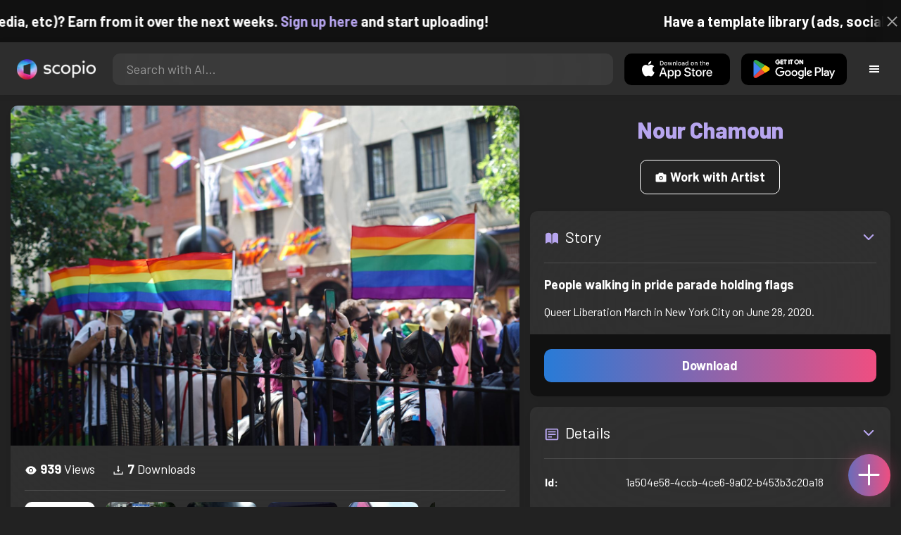

--- FILE ---
content_type: text/html; charset=utf-8
request_url: https://artist.scop.io/image/people-walking-in-pride-parade-holding-flags
body_size: 29100
content:
<!DOCTYPE html><html lang="en"><head><meta charSet="utf-8"/><meta name="viewport" content="width=device-width"/><meta name="theme-color" content="#222222"/><meta property="og:url" content="https://scop.io"/><meta property="og:type" content="website"/><link rel="icon" href="/logo@2x.png"/><title>People walking in pride parade holding flags - Image from Nour Chamoun - Scopio</title><meta name="robots" content="index,follow"/><meta name="description" content="Queer Liberation March in New York City on June 28, 2020."/><meta property="og:title" content="People walking in pride parade holding flags - Image from Nour Chamoun - Scopio"/><meta property="og:description" content="Queer Liberation March in New York City on June 28, 2020."/><meta property="og:image" content="https://images.scop.io/0793411f-b163-4021-9b1a-e379f1fbbcbd/1500-46aa3d26-9407-4f77-816a-a355ef8d6b33.JPG"/><meta property="og:image:alt" content="People walking in pride parade holding flags"/><meta property="og:image:secure_url" content="https://images.scop.io/0793411f-b163-4021-9b1a-e379f1fbbcbd/1500-46aa3d26-9407-4f77-816a-a355ef8d6b33.JPG"/><meta property="og:image:width" content="4240"/><meta property="og:image:height" content="2832"/><meta name="next-head-count" content="16"/><meta name="facebook-domain-verification" content="p5w8w5jt8orna8f2x6hhn2hqosj9pt"/><script>
  !function(f,b,e,v,n,t,s)
  {if(f.fbq)return;n=f.fbq=function(){n.callMethod?
  n.callMethod.apply(n,arguments):n.queue.push(arguments)};
  if(!f._fbq)f._fbq=n;n.push=n;n.loaded=!0;n.version='2.0';
  n.queue=[];t=b.createElement(e);t.async=!0;
  t.src=v;s=b.getElementsByTagName(e)[0];
  s.parentNode.insertBefore(t,s)}(window, document,'script',
  'https://connect.facebook.net/en_US/fbevents.js');
  fbq('init', '372177889868976');
  fbq('track', 'PageView');
</script><noscript><img height="1" width="1" style="display:none" src="https://www.facebook.com/tr?id=372177889868976&amp;ev=PageView&amp;noscript=1"/></noscript><script>
  !function (w, d, t) {
    w.TiktokAnalyticsObject = t;
    var ttq = w[t] = w[t] || [];
    ttq.methods = ['page','track','identify','instances','debug','on','off','once','ready','setUserProperties','setVisitorProperties','reset'];
    ttq.setAndDefer = function (t, e) { t[e] = function () { t.push([e].concat(Array.prototype.slice.call(arguments, 0))); }; };
    for (var i = 0; i < ttq.methods.length; i++) ttq.setAndDefer(ttq, ttq.methods[i]);
    ttq.instance = function (t) { var e = ttq._i[t] || []; for (var n = 0; n < ttq.methods.length; n++) ttq.setAndDefer(e, ttq.methods[n]); return e; };
    ttq.load = function (e, n) { var i = 'https://analytics.tiktok.com/i18n/pixel/events.js'; ttq._t = ttq._t || {}; ttq._t[e] = +new Date(); ttq._o = ttq._o || {}; ttq._o[e] = n || {}; var o = d.createElement('script'); o.type = 'text/javascript'; o.async = true; o.src = i + '?sdkid=' + e + '&lib=' + t; var a = d.getElementsByTagName('script')[0]; a.parentNode.insertBefore(o, a); };
    ttq.load('D41N8QRC77U7N6DP7320');
    ttq.page();
  }(window, document, 'ttq');
</script><link rel="preload" href="/_next/static/media/727a5e5939c45715.p.woff2" as="font" type="font/woff2" crossorigin="anonymous"/><link rel="preload" href="/_next/static/media/da6e8409c2538de5.p.woff2" as="font" type="font/woff2" crossorigin="anonymous"/><link rel="preload" href="/_next/static/media/1ba0a863e6af8aeb.p.woff2" as="font" type="font/woff2" crossorigin="anonymous"/><link rel="preload" href="/_next/static/media/61d96c4884191721.p.woff2" as="font" type="font/woff2" crossorigin="anonymous"/><link rel="preload" href="/_next/static/media/b0bb26939bb40fdb.p.woff2" as="font" type="font/woff2" crossorigin="anonymous"/><link rel="preload" href="/_next/static/media/60c9b95e8d9e49be.p.woff2" as="font" type="font/woff2" crossorigin="anonymous"/><link rel="preload" href="/_next/static/media/6ad0344ed98ac2e9.p.woff2" as="font" type="font/woff2" crossorigin="anonymous"/><link rel="preload" href="/_next/static/media/cb8236635aff3c3e.p.woff2" as="font" type="font/woff2" crossorigin="anonymous"/><link rel="preload" href="/_next/static/media/b3a76c66cf7d6d7d.p.woff2" as="font" type="font/woff2" crossorigin="anonymous"/><link rel="preload" href="/_next/static/css/df714663431f7977.css" as="style"/><link rel="stylesheet" href="/_next/static/css/df714663431f7977.css" data-n-g=""/><noscript data-n-css=""></noscript><script defer="" nomodule="" src="/_next/static/chunks/polyfills-c67a75d1b6f99dc8.js"></script><script src="/_next/static/chunks/webpack-ec520ae71728b6e1.js" defer=""></script><script src="/_next/static/chunks/framework-5d22b1fdc4271279.js" defer=""></script><script src="/_next/static/chunks/main-9b9c71cc88868fb5.js" defer=""></script><script src="/_next/static/chunks/pages/_app-723dc32c63e720d1.js" defer=""></script><script src="/_next/static/chunks/2e3a845b-5ca589b06021e372.js" defer=""></script><script src="/_next/static/chunks/ebc70433-02c1a2abe71d3e57.js" defer=""></script><script src="/_next/static/chunks/3a17f596-9e9dbc8d4817eada.js" defer=""></script><script src="/_next/static/chunks/69480c19-9e41bdcd443a9057.js" defer=""></script><script src="/_next/static/chunks/4577d2ec-0e8368e85494243e.js" defer=""></script><script src="/_next/static/chunks/2553-85ed9a54a38eda07.js" defer=""></script><script src="/_next/static/chunks/6729-3397ec207fe2e679.js" defer=""></script><script src="/_next/static/chunks/4853-7f01277c436179d1.js" defer=""></script><script src="/_next/static/chunks/9947-21b9ca36ab7cdd9f.js" defer=""></script><script src="/_next/static/chunks/4621-a9ad52f241cf47c7.js" defer=""></script><script src="/_next/static/chunks/3062-4a8a304c86d2b370.js" defer=""></script><script src="/_next/static/chunks/7978-9c497d7bec410ff6.js" defer=""></script><script src="/_next/static/chunks/pages/image/%5Bhandle%5D-4796a3e874e63537.js" defer=""></script><script src="/_next/static/CKe16f0RPx85671V9E26o/_buildManifest.js" defer=""></script><script src="/_next/static/CKe16f0RPx85671V9E26o/_ssgManifest.js" defer=""></script><style data-styled="" data-styled-version="6.1.19">.faHhmg{padding:0px;}/*!sc*/
data-styled.g1[id="sc-85c25d-0"]{content:"faHhmg,"}/*!sc*/
.iKxwYt{padding-left:15px;padding-right:15px;width:100%;}/*!sc*/
data-styled.g2[id="sc-5323400-0"]{content:"iKxwYt,"}/*!sc*/
.hXwPwX{height:15px;min-height:15px;}/*!sc*/
data-styled.g3[id="sc-7a141d7-0"]{content:"hXwPwX,"}/*!sc*/
.brANfN{background-color:#222222;display:flex;justify-content:center;align-items:center;}/*!sc*/
data-styled.g4[id="sc-cc1b0b31-0"]{content:"brANfN,"}/*!sc*/
.lmAQss{width:100%;height:100%;border-radius:100%;background-size:cover;background-position:center;background-color:#FFFFFF22;}/*!sc*/
data-styled.g5[id="sc-cc1b0b31-1"]{content:"lmAQss,"}/*!sc*/
.dorytl{background-color:#2D2D2DAA;backdrop-filter:blur(100px);position:fixed;top:0px;bottom:0px;z-index:25000000;box-shadow:-1px 0px 10px #00000033;border-left:1px solid #ffffff0a;width:320px;max-width:100%;right:-320px;opacity:0;transition:right 300ms ease-in-out,opacity 300ms ease-in-out 300ms;overflow-y:scroll;overflow-x:hidden;scrollbar-width:none;-ms-overflow-style:none;}/*!sc*/
.dorytl::-webkit-scrollbar{width:0;height:0;}/*!sc*/
data-styled.g6[id="sc-2a0dd069-0"]{content:"dorytl,"}/*!sc*/
.jzjnAH{background-color:#00000066;position:fixed;top:0px;bottom:0px;left:0px;right:0px;z-index:20000000;transition:opacity 300ms ease-in-out;}/*!sc*/
data-styled.g9[id="sc-2a0dd069-3"]{content:"jzjnAH,"}/*!sc*/
.iTRjuW{cursor:pointer;margin:0px;width:30px;height:30px;border-radius:30px;display:flex;justify-content:center;align-items:center;border:none;background-color:transparent;color:#FFFFFF;}/*!sc*/
.iTRjuW:hover{background-color:#00000022;}/*!sc*/
.iTRjuW:active{transform:scale(0.95);}/*!sc*/
data-styled.g10[id="sc-2a0dd069-4"]{content:"iTRjuW,"}/*!sc*/
.cwnKJY{flex:1;display:flex;justify-content:center;align-items:center;font-weight:bold;}/*!sc*/
data-styled.g11[id="sc-2a0dd069-5"]{content:"cwnKJY,"}/*!sc*/
.kemofl{cursor:pointer;flex:1;text-align:center;font-weight:bold;padding:20px 10px;border-radius:10px;background-color:#00000000;}/*!sc*/
data-styled.g12[id="sc-243354b2-0"]{content:"kemofl,"}/*!sc*/
.hIjuny{background-color:#00000033;margin-bottom:10px;border-radius:80px;height:80px;width:80px;display:inline-flex;align-items:center;justify-content:center;font-size:60px;color:#FFFFFF99;box-shadow:0px 0px 0px 0px #B7A5EF;background-size:cover;background-position:center;transition:box-shadow 200ms ease-out;}/*!sc*/
data-styled.g13[id="sc-243354b2-1"]{content:"hIjuny,"}/*!sc*/
.daQMxJ{color:#B7A5EF;margin-bottom:8px;line-height:1;}/*!sc*/
data-styled.g14[id="sc-243354b2-2"]{content:"daQMxJ,"}/*!sc*/
.jbDYKT{line-height:1;font-size:small;}/*!sc*/
data-styled.g15[id="sc-243354b2-3"]{content:"jbDYKT,"}/*!sc*/
.fxefpp{position:absolute;padding:0px;left:0px;right:0px;}/*!sc*/
data-styled.g16[id="sc-3aa2150b-0"]{content:"fxefpp,"}/*!sc*/
.bndQHE{list-style:none;text-align:center;opacity:0;display:block;animation:djyxat 500ms ease forwards 0ms;}/*!sc*/
.eBQYJR{list-style:none;text-align:center;opacity:0;display:block;animation:djyxat 500ms ease forwards 50ms;}/*!sc*/
.ivAeUB{list-style:none;text-align:center;opacity:0;display:block;animation:djyxat 500ms ease forwards 100ms;}/*!sc*/
.xcXLc{list-style:none;text-align:center;opacity:0;display:block;animation:djyxat 500ms ease forwards 150ms;}/*!sc*/
.beBIFe{list-style:none;text-align:center;opacity:0;display:block;animation:djyxat 500ms ease forwards 200ms;}/*!sc*/
.gXHBQD{list-style:none;text-align:center;opacity:0;display:block;animation:djyxat 500ms ease forwards 250ms;}/*!sc*/
.blnDfD{list-style:none;text-align:center;opacity:0;display:block;animation:djyxat 500ms ease forwards 300ms;}/*!sc*/
.iKUzUS{list-style:none;text-align:center;opacity:0;display:block;animation:djyxat 500ms ease forwards 350ms;}/*!sc*/
.ijPXWM{list-style:none;text-align:center;opacity:0;display:block;animation:djyxat 500ms ease forwards 400ms;}/*!sc*/
.RzMtx{list-style:none;text-align:center;opacity:0;display:block;animation:djyxat 500ms ease forwards 450ms;}/*!sc*/
.iqBSxl{list-style:none;text-align:center;opacity:0;display:block;animation:djyxat 500ms ease forwards 500ms;}/*!sc*/
.Cbkis{list-style:none;text-align:center;opacity:0;display:block;animation:djyxat 500ms ease forwards 550ms;}/*!sc*/
.ZDwhO{list-style:none;text-align:center;opacity:0;display:block;animation:djyxat 500ms ease forwards 600ms;}/*!sc*/
.hcFOnT{list-style:none;text-align:center;opacity:0;display:block;animation:djyxat 500ms ease forwards 650ms;}/*!sc*/
.bgpqIn{list-style:none;text-align:center;opacity:0;display:block;animation:djyxat 500ms ease forwards 700ms;}/*!sc*/
.iHTJgS{list-style:none;text-align:center;opacity:0;display:none;}/*!sc*/
data-styled.g17[id="sc-3aa2150b-1"]{content:"bndQHE,eBQYJR,ivAeUB,xcXLc,beBIFe,gXHBQD,blnDfD,iKUzUS,ijPXWM,RzMtx,iqBSxl,Cbkis,ZDwhO,hcFOnT,bgpqIn,iHTJgS,"}/*!sc*/
.EDgof{width:100%;font-weight:bold;display:flex;justify-content:center;border-radius:10px;padding:15px 20px;cursor:pointer;transition:transform 200ms ease-in-out;color:#FFFFFF;z-index:100000000;}/*!sc*/
.EDgof:hover{background-color:#00000022;text-decoration:none!important;transform:scale(1.05);}/*!sc*/
.EDgof:active{transform:scale(0.95);}/*!sc*/
data-styled.g18[id="sc-3aa2150b-2"]{content:"EDgof,"}/*!sc*/
.ea-DUDc{position:relative;}/*!sc*/
data-styled.g19[id="sc-91da46db-0"]{content:"ea-DUDc,"}/*!sc*/
.gchIVB{display:flex;}/*!sc*/
data-styled.g20[id="sc-91da46db-1"]{content:"gchIVB,"}/*!sc*/
.RWUmz{padding:8px;position:absolute;top:0px;left:0px;right:0px;z-index:10000;height:75px;background-color:#2D2D2D;box-shadow:0px 1px 10px #00000011;}/*!sc*/
data-styled.g21[id="sc-61c3ad9e-0"]{content:"RWUmz,"}/*!sc*/
.gCbuSJ{display:flex;margin:auto;}/*!sc*/
data-styled.g22[id="sc-61c3ad9e-1"]{content:"gCbuSJ,"}/*!sc*/
.ciaGYn{height:75px;}/*!sc*/
data-styled.g23[id="sc-61c3ad9e-2"]{content:"ciaGYn,"}/*!sc*/
.jJYGrt{padding:8px;display:flex;align-items:center;}/*!sc*/
data-styled.g24[id="sc-61c3ad9e-3"]{content:"jJYGrt,"}/*!sc*/
.eGTUmr{padding:8px;flex:1;justify-content:center;align-items:center;}/*!sc*/
data-styled.g25[id="sc-61c3ad9e-4"]{content:"eGTUmr,"}/*!sc*/
.eotbmb{padding:8px;display:flex;align-items:center;}/*!sc*/
data-styled.g26[id="sc-61c3ad9e-5"]{content:"eotbmb,"}/*!sc*/
.ddbelh{display:flex;align-items:center;width:0px;display:flex;justify-content:center;align-items:center;overflow:hidden;transition:width 300ms ease;}/*!sc*/
data-styled.g27[id="sc-61c3ad9e-6"]{content:"ddbelh,"}/*!sc*/
.bbriCt{padding:8px;display:flex;align-items:center;}/*!sc*/
data-styled.g28[id="sc-61c3ad9e-7"]{content:"bbriCt,"}/*!sc*/
.iJlStX{display:flex;flex:1;height:100%;}/*!sc*/
data-styled.g29[id="sc-61c3ad9e-8"]{content:"iJlStX,"}/*!sc*/
.iVwcPA{display:flex;flex:1;padding:10px 20px;border-radius:10px;border:none;height:100%;outline:none;}/*!sc*/
.iVwcPA:focus{transform:300ms ease-in-out;box-shadow:0px 0px 0px 3px #B7A5EF66;}/*!sc*/
data-styled.g30[id="sc-61c3ad9e-9"]{content:"iVwcPA,"}/*!sc*/
.gUZfSM{width:150px;height:100%!important;background-color:black;border-radius:10px;border:none;color:white;cursor:pointer;}/*!sc*/
data-styled.g31[id="sc-61c3ad9e-10"]{content:"gUZfSM,"}/*!sc*/
.iNcWot{height:100%;width:45px;aspect-ratio:1;display:flex;justify-content:center;align-items:center;cursor:pointer;}/*!sc*/
.iNcWot:hover{opacity:0.8;}/*!sc*/
.iNcWot:active{opacity:0.5;}/*!sc*/
data-styled.g32[id="sc-61c3ad9e-11"]{content:"iNcWot,"}/*!sc*/
.LdvNM{display:flex;flex-direction:column;min-height:100vh;}/*!sc*/
data-styled.g33[id="sc-c6ac3502-0"]{content:"LdvNM,"}/*!sc*/
.drdvVd{font-weight:bold;border-radius:10px;padding:10px 20px;font-size:18px;width:none;border:none;pointer-events:auto;opacity:1;transition:opacity 200ms;}/*!sc*/
.drdvVd.glass-button{background:rgba(255, 255, 255, 0.1);backdrop-filter:blur(10px);-webkit-backdrop-filter:blur(10px);border:1px solid rgba(255, 255, 255, 0.2);box-shadow:0 2px 8px rgba(0, 0, 0, 0.2);color:#FFFFFF;}/*!sc*/
.drdvVd.glass-button:hover{background:rgba(255, 255, 255, 0.15);box-shadow:0 4px 12px rgba(0, 0, 0, 0.3);}/*!sc*/
.drdvVd.glass-button:active{box-shadow:0 2px 8px rgba(0, 0, 0, 0.2);}/*!sc*/
.fzsXKb{font-weight:bold;border-radius:10px;padding:10px 20px;font-size:18px;width:100%;border:none;pointer-events:auto;opacity:1;transition:opacity 200ms;}/*!sc*/
.fzsXKb.glass-button{background:rgba(255, 255, 255, 0.1);backdrop-filter:blur(10px);-webkit-backdrop-filter:blur(10px);border:1px solid rgba(255, 255, 255, 0.2);box-shadow:0 2px 8px rgba(0, 0, 0, 0.2);color:#FFFFFF;}/*!sc*/
.fzsXKb.glass-button:hover{background:rgba(255, 255, 255, 0.15);box-shadow:0 4px 12px rgba(0, 0, 0, 0.3);}/*!sc*/
.fzsXKb.glass-button:active{box-shadow:0 2px 8px rgba(0, 0, 0, 0.2);}/*!sc*/
data-styled.g34[id="sc-e74385ac-0"]{content:"drdvVd,fzsXKb,"}/*!sc*/
.jiWIKP{border:none;color:white;background-size:100%;background-image:linear-gradient(to right, #287BD7, #EF4E81);pointer-events:auto;animation:none;transition:background-size 0.5s ease-in-out,opacity 500ms!important;}/*!sc*/
@keyframes buttonLoadingAnimation{0%{box-shadow:0px 0px 30px -15px #EF4E81;background-size:100%;}50%{box-shadow:0px 0px 30px -15px #287BD7;background-size:150%;}100%{box-shadow:0px 0px 30px -15px #EF4E81;background-size:100%;}}/*!sc*/
@keyframes buttonHoverAnimation{0%{background-size:100%;}100%{background-size:150%;}}/*!sc*/
@keyframes buttonActiveAnimation{0%{background-size:150%;}100%{background-size:100%;}}/*!sc*/
.jiWIKP:hover{animation:buttonHoverAnimation 0.5s forwards;}/*!sc*/
.jiWIKP:active{animation:buttonActiveAnimation 0.25s forwards;}/*!sc*/
data-styled.g35[id="sc-e74385ac-1"]{content:"jiWIKP,"}/*!sc*/
.EGEqQ{border:1px solid #FFFFFF;color:#FFFFFF;background-color:transparent;transition:background-color 200ms,color 200ms;}/*!sc*/
.EGEqQ:hover{background-color:#FFFFFF33;color:#FFFFFF;}/*!sc*/
.EGEqQ:active{background-color:#FFFFFF44;color:#FFFFFF;}/*!sc*/
data-styled.g37[id="sc-e74385ac-3"]{content:"EGEqQ,"}/*!sc*/
html{scroll-behavior:smooth;}/*!sc*/
body{background-color:#222222;color:#FFFFFF;position:relative;}/*!sc*/
a{color:#B7A5EF;text-decoration:none!important;}/*!sc*/
a:hover{color:#B7A5EFCC;text-decoration:underline!important;}/*!sc*/
.text-primary{color:#B7A5EF!important;}/*!sc*/
.text-secondary{color:#EF4E81!important;}/*!sc*/
.card{backdrop-filter:blur(100px)!important;background-color:#FFFFFF11!important;border-radius:10px!important;border:none!important;box-shadow:0px 2px 12px -11px black!important;}/*!sc*/
.card-img{border-radius:10px 10px 0px 0px!important;}/*!sc*/
.card-header{border-radius:10px 10px 0px 0px!important;background-color:#2D2D2D!important;padding:20px!important;}/*!sc*/
.card-body{padding:20px!important;}/*!sc*/
.card-footer{border-radius:0px 0px 10px 10px!important;padding:20px!important;}/*!sc*/
table{background-color:transparent!important;}/*!sc*/
.modal-content{height:auto!important;margin:auto!important;}/*!sc*/
.cursor-pointer{cursor:pointer!important;}/*!sc*/
.text-color{color:#B7A5EF!important;}/*!sc*/
.text-muted{color:#FFFFFF99!important;}/*!sc*/
.scp-shadow{box-shadow:0px 5px 10px -10px black!important;}/*!sc*/
.scp-shadow-hover:hover{box-shadow:0px 5px 15px -10px black!important;}/*!sc*/
input:not([type="checkbox"]),select,textarea{appearance:none;-webkit-appearance:none;width:100%;color:#FFFFFF!important;background-color:#FFFFFF11!important;backdrop-filter:blur(100px);font-size:18px!important;display:flex;flex:1;padding:10px 20px!important;border:none!important;border-radius:10px!important;outline:none;transform:300ms ease-in-out!important;-ms-overflow-style:none;}/*!sc*/
input:not([type="checkbox"]):focus,select:focus,textarea:focus{transform:300ms ease-in-out!important;box-shadow:0px 0px 0px 3px #B7A5EF66!important;}/*!sc*/
input:not([type="checkbox"])::-webkit-scrollbar,select::-webkit-scrollbar,textarea::-webkit-scrollbar{width:0;height:0;}/*!sc*/
::placeholder{color:#FFFFFF77!important;}/*!sc*/
::-ms-input-placeholder{color:#FFFFFF77!important;}/*!sc*/
select.placeholder-selected{color:#FFFFFF77!important;}/*!sc*/
#nprogress .bar{background-color:#287BD7!important;background:linear-gradient(to right, #287BD7, #EF4E81);height:4px;border-radius:4px;z-index:100000000;}/*!sc*/
@media only screen and (max-width: 600px){#nprogress .bar{height:3px;border-radius:3px;}}/*!sc*/
#nprogress .peg{height:100%;width:40px;border-radius:100px;background:linear-gradient(to right, #FFFFFF00, #FFFFFFFF);box-shadow:2px 0px 2px 0px #FFFFFFAA;transform:rotate(0);}/*!sc*/
.multiple-values-highlight{font-weight:bold!important;text-shadow:0px 0px 10px #EF4E8199!important;}/*!sc*/
.modal-content{border-radius:10px!important;background-color:#2D2D2D!important;border:none;}/*!sc*/
.modal-header{border-bottom:1px solid #FFFFFF11;}/*!sc*/
.modal-open{overflow-y:scroll!important;overflow-x:hidden!important;padding-right:0px!important;scrollbar-width:none!important;}/*!sc*/
.text-danger{color:tomato!important;}/*!sc*/
iframe{right:600px!important;}/*!sc*/
data-styled.g40[id="sc-global-enBoQG1"]{content:"sc-global-enBoQG1,"}/*!sc*/
.cMdFnI{margin-top:auto;background-color:#111111;color:white;}/*!sc*/
data-styled.g41[id="sc-7b3f34a6-0"]{content:"cMdFnI,"}/*!sc*/
.oVxTl{padding:40px;background-color:#2D2D2D;}/*!sc*/
data-styled.g42[id="sc-7b3f34a6-1"]{content:"oVxTl,"}/*!sc*/
.gfMIgv{padding:40px;}/*!sc*/
data-styled.g43[id="sc-7b3f34a6-2"]{content:"gfMIgv,"}/*!sc*/
.fhyDSO{list-style:none;padding:0px;}/*!sc*/
data-styled.g44[id="sc-7b3f34a6-3"]{content:"fhyDSO,"}/*!sc*/
.cpQKOv{margin-bottom:10px;font-size:16px;}/*!sc*/
data-styled.g45[id="sc-7b3f34a6-4"]{content:"cpQKOv,"}/*!sc*/
.hsEgE{width:100%;background:none!important;background-color:#000000!important;}/*!sc*/
.hsEgE:hover{background-color:#000000dd!important;}/*!sc*/
.hsEgE:active{background-color:#000000!important;}/*!sc*/
data-styled.g46[id="sc-7b3f34a6-5"]{content:"hsEgE,"}/*!sc*/
.fZBia-D{position:fixed;width:60px;height:60px;right:15px;bottom:15px;z-index:1000000000;}/*!sc*/
data-styled.g58[id="sc-8f091726-0"]{content:"fZBia-D,"}/*!sc*/
.jCYQRG{user-select:none;width:100%;height:100%;border-radius:60px;box-shadow:0px 0px 30px -10px #EF4E81;display:flex;justify-content:center;align-items:center;cursor:pointer;transition:500ms;background-image:linear-gradient(to right, #287BD7 -50%, #EF4E81 100%);}/*!sc*/
@keyframes buttonHoverAnimation{0%{background-image:linear-gradient(to right, #287BD7 -50%, #EF4E81 100%);}100%{background-image:linear-gradient(to right, #287BD7 -100%, #EF4E81 100%);}}/*!sc*/
@keyframes buttonActiveAnimation{0%{background-size:100%;}100%{background-size:150%;}}/*!sc*/
.jCYQRG:hover{animation:buttonHoverAnimation 1s forwards;}/*!sc*/
.jCYQRG:active{animation:buttonActiveAnimation 1s forwards;}/*!sc*/
data-styled.g59[id="sc-8f091726-1"]{content:"jCYQRG,"}/*!sc*/
.gOINkQ{position:absolute;transition:200ms;z-index:-1;bottom:30px;right:30px;transform:scale(
		0
	);background-color:#2D2D2DAA;box-shadow:0px 2px 10px #222222;backdrop-filter:blur(50px);padding:15px;border-radius:10px;border:1px solid #FFFFFF11;transform-origin:100% 100%;width:200px;}/*!sc*/
data-styled.g60[id="sc-8f091726-2"]{content:"gOINkQ,"}/*!sc*/
.bKszla{padding:5px 10px;font-size:20px;text-align:center;border-radius:5px;cursor:pointer;}/*!sc*/
.bKszla:hover{background-color:#B7A5EF66;}/*!sc*/
data-styled.g61[id="sc-8f091726-3"]{content:"bKszla,"}/*!sc*/
.bSeYcd{transform:translateY(-2px);opacity:0.4;margin-right:5px;}/*!sc*/
data-styled.g62[id="sc-8f091726-4"]{content:"bSeYcd,"}/*!sc*/
.exvZzg{transform:translateY(-2px);opacity:0.4;margin-right:5px;}/*!sc*/
data-styled.g63[id="sc-8f091726-5"]{content:"exvZzg,"}/*!sc*/
.jFTCIH{transform:translateY(-2px);opacity:0.4;margin-right:5px;}/*!sc*/
data-styled.g64[id="sc-8f091726-6"]{content:"jFTCIH,"}/*!sc*/
.cNXQtV{background-color:#111111;position:absolute;height:60px;top:-60px;width:100%;color:white;display:flex;justify-content:center;align-items:center;font-weight:bold;font-size:20px;font-size:clamp(16px, 2vw, 20px);overflow:hidden;}/*!sc*/
data-styled.g65[id="sc-dc8bafc0-0"]{content:"cNXQtV,"}/*!sc*/
.dmRoff{box-shadow:0px 0px 10px 10px #111111;position:absolute;z-index:1000000;background-color:#111111;right:0px;top:0px;bottom:0px;display:flex;justify-content:center;align-items:center;aspect-ratio:1;cursor:pointer;color:#ffffff99;}/*!sc*/
.dmRoff:hover{color:#ffffffff;}/*!sc*/
.dmRoff:active{color:#ffffff99;}/*!sc*/
data-styled.g66[id="sc-dc8bafc0-1"]{content:"dmRoff,"}/*!sc*/
.bmGnQc{width:15px;min-width:15px;}/*!sc*/
data-styled.g71[id="sc-e74d31c1-0"]{content:"bmGnQc,"}/*!sc*/
.fmCQnc{width:100%;padding:0px 15px;display:flex;overflow-y:hidden;}/*!sc*/
.fmCQnc::-webkit-scrollbar{width:0.5rem;height:0px;}/*!sc*/
data-styled.g76[id="sc-837fd64e-0"]{content:"fmCQnc,"}/*!sc*/
.kuYKRb{display:flex;}/*!sc*/
data-styled.g77[id="sc-7362d475-0"]{content:"kuYKRb,"}/*!sc*/
.kXJAxR{flex:1;display:flex;align-items:center;}/*!sc*/
data-styled.g78[id="sc-7362d475-1"]{content:"kXJAxR,"}/*!sc*/
.kjIZGG{display:flex;align-items:center;}/*!sc*/
data-styled.g79[id="sc-7362d475-2"]{content:"kjIZGG,"}/*!sc*/
.bHpYgc{cursor:pointer;display:block;font-size:18px;padding:5px;border-radius:10px;transition:100ms linear;}/*!sc*/
.bHpYgc:hover{background-color:#00000011;}/*!sc*/
.bHpYgc:active{opacity:0.75;}/*!sc*/
data-styled.g80[id="sc-7362d475-3"]{content:"bHpYgc,"}/*!sc*/
.fdCkFA{cursor:pointer;font-size:22px;display:flex;justify-content:center;align-items:center;user-select:none;margin:0px 20px;padding:20px 0px;transition:border-bottom-color 200ms linear;border-bottom:1px solid #FFFFFF22;}/*!sc*/
data-styled.g81[id="sc-4ab6291e-0"]{content:"fdCkFA,"}/*!sc*/
.dBnGjF{border:solid 1px #FFFFFF99;color:#FFFFFF99;font-size:18px;display:inline-flex;border-radius:10px;padding:8px 16px;margin:2px;transition:100ms linear;cursor:pointer;}/*!sc*/
.dBnGjF:hover{text-decoration:none!important;background-color:#FFFFFF99;color:#222222;}/*!sc*/
data-styled.g88[id="sc-479b0573-0"]{content:"dBnGjF,"}/*!sc*/
.jPcaMP{display:flex;}/*!sc*/
data-styled.g89[id="sc-21f684f7-0"]{content:"jPcaMP,"}/*!sc*/
.iAVOUX{width:100%;display:flex;overflow-y:scroll;position:relative;}/*!sc*/
.iAVOUX::-webkit-scrollbar{width:0rem;height:0px;}/*!sc*/
data-styled.g90[id="sc-21f684f7-1"]{content:"iAVOUX,"}/*!sc*/
.koxbjC{background-color:#FFFFFF11;background-image:url(https://images.scop.io/5f795b2f-70ec-484b-87d3-80411d798a84/320-82d00d29-7dc6-4d56-b6a4-acbf6fddda46.JPG);border-radius:10px;background-position:center;background-size:cover;min-width:100px;width:100px;height:100px;object-fit:cover;margin:0px;}/*!sc*/
.godaEn{background-color:#FFFFFF11;background-image:url(https://images.scop.io/5f795b2f-70ec-484b-87d3-80411d798a84/320-0ed9b591-dcee-42b2-bf0c-51c3d88c3a0a.JPG);border-radius:10px;background-position:center;background-size:cover;min-width:100px;width:100px;height:100px;object-fit:cover;margin:0px;}/*!sc*/
.kfBdoS{background-color:#FFFFFF11;background-image:url(https://images.scop.io/31810337-abb5-4347-be47-db9e18755635/320-9529da05-0482-4120-8658-5d6a8b0e4345.jpg);border-radius:10px;background-position:center;background-size:cover;min-width:100px;width:100px;height:100px;object-fit:cover;margin:0px;}/*!sc*/
.bKIgsZ{background-color:#FFFFFF11;background-image:url(https://images.scop.io/24922f84-c001-4ccb-b351-f8c938ac34da/320-15202151-2b17-4a94-a07e-052bc4c5cf5b.JPG);border-radius:10px;background-position:center;background-size:cover;min-width:100px;width:100px;height:100px;object-fit:cover;margin:0px;}/*!sc*/
.gVCfuy{background-color:#FFFFFF11;background-image:url(https://images.scop.io/24922f84-c001-4ccb-b351-f8c938ac34da/320-49243ec0-9201-4f72-8765-14d8e3ab19a3.JPG);border-radius:10px;background-position:center;background-size:cover;min-width:100px;width:100px;height:100px;object-fit:cover;margin:0px;}/*!sc*/
.dfbDtC{background-color:#FFFFFF11;background-image:url(https://images.scop.io/24922f84-c001-4ccb-b351-f8c938ac34da/320-788f660f-2f8a-414b-9c4b-5c768986891d.JPG);border-radius:10px;background-position:center;background-size:cover;min-width:100px;width:100px;height:100px;object-fit:cover;margin:0px;}/*!sc*/
.gmYntl{background-color:#FFFFFF11;background-image:url(https://images.scop.io/45e2dde4-df90-4858-a76f-43dcaa4b85a9/320-dc9be71b-2f46-4f37-8250-68b5a19503e4.JPG);border-radius:10px;background-position:center;background-size:cover;min-width:100px;width:100px;height:100px;object-fit:cover;margin:0px;}/*!sc*/
.dOYYnO{background-color:#FFFFFF11;background-image:url(https://images.scop.io/96df2402-49ac-4bf1-b24e-193cc0b065a6/320-4e1bd635-5b5b-416f-903d-3391e17ee79e.JPG);border-radius:10px;background-position:center;background-size:cover;min-width:100px;width:100px;height:100px;object-fit:cover;margin:0px;}/*!sc*/
.eORpNI{background-color:#FFFFFF11;background-image:url(https://images.scop.io/c65cfd1b-91d8-49d4-bcae-046cec01f12c/320-2caa1f15-c39d-46fe-a732-ef66bbd414ad.JPG);border-radius:10px;background-position:center;background-size:cover;min-width:100px;width:100px;height:100px;object-fit:cover;margin:0px;}/*!sc*/
.hapmMc{background-color:#FFFFFF11;background-image:url(https://images.scop.io/0793411f-b163-4021-9b1a-e379f1fbbcbd/320-43b2fd55-b0f0-43c3-be74-fc8fc16d54b3.JPG);border-radius:10px;background-position:center;background-size:cover;min-width:100px;width:100px;height:100px;object-fit:cover;margin:0px;}/*!sc*/
.QWpRX{background-color:#FFFFFF11;background-image:url(https://images.scop.io/4edd476c-36e8-497f-8152-54dc144f77bb/320-20b13a2d-0110-4f46-95b1-5e701fce6e7c.JPG);border-radius:10px;background-position:center;background-size:cover;min-width:100px;width:100px;height:100px;object-fit:cover;margin:0px;}/*!sc*/
.sLvDd{background-color:#FFFFFF11;background-image:url(https://images.scop.io/0793411f-b163-4021-9b1a-e379f1fbbcbd/320-604bcfc0-d20b-4b6e-9f28-69e6674b7b91.JPG);border-radius:10px;background-position:center;background-size:cover;min-width:100px;width:100px;height:100px;object-fit:cover;margin:0px;}/*!sc*/
.eIUxHJ{background-color:#FFFFFF11;background-image:url(https://images.scop.io/96df2402-49ac-4bf1-b24e-193cc0b065a6/320-468bb30f-f644-4efc-9666-93836ba5aa47.JPG);border-radius:10px;background-position:center;background-size:cover;min-width:100px;width:100px;height:100px;object-fit:cover;margin:0px;}/*!sc*/
.bqQKzx{background-color:#FFFFFF11;background-image:url(https://images.scop.io/510e1314-e76e-42f9-bd10-f98c1e30f9c0/320-f84df72b-06e3-4c7d-9669-d1987d42185a.JPG);border-radius:10px;background-position:center;background-size:cover;min-width:100px;width:100px;height:100px;object-fit:cover;margin:0px;}/*!sc*/
.gGGEaI{background-color:#FFFFFF11;background-image:url(https://images.scop.io/24922f84-c001-4ccb-b351-f8c938ac34da/320-56315f59-0e57-47ea-bd47-07ae496d57bd.JPG);border-radius:10px;background-position:center;background-size:cover;min-width:100px;width:100px;height:100px;object-fit:cover;margin:0px;}/*!sc*/
.ktCsvF{background-color:#FFFFFF11;background-image:url(https://images.scop.io/510e1314-e76e-42f9-bd10-f98c1e30f9c0/320-c105934a-5628-40f1-b6e2-5760db49d498.JPG);border-radius:10px;background-position:center;background-size:cover;min-width:100px;width:100px;height:100px;object-fit:cover;margin:0px;}/*!sc*/
.feZdnz{background-color:#FFFFFF11;background-image:url(https://images.scop.io/5f795b2f-70ec-484b-87d3-80411d798a84/320-e70468fe-30a8-4ebb-bb6e-65b2d29ccc7b.JPG);border-radius:10px;background-position:center;background-size:cover;min-width:100px;width:100px;height:100px;object-fit:cover;margin:0px;}/*!sc*/
.Lnwpq{background-color:#FFFFFF11;background-image:url(https://images.scop.io/0793411f-b163-4021-9b1a-e379f1fbbcbd/320-b00e822c-635a-406f-a96f-7da475159d74.JPG);border-radius:10px;background-position:center;background-size:cover;min-width:100px;width:100px;height:100px;object-fit:cover;margin:0px;}/*!sc*/
.iQuPaV{background-color:#FFFFFF11;background-image:url(https://images.scop.io/5f795b2f-70ec-484b-87d3-80411d798a84/320-5cad3ea6-b09e-401e-b85d-c8f2d6148693.JPG);border-radius:10px;background-position:center;background-size:cover;min-width:100px;width:100px;height:100px;object-fit:cover;margin:0px;}/*!sc*/
.fNgPIt{background-color:#FFFFFF11;background-image:url(https://images.scop.io/5f795b2f-70ec-484b-87d3-80411d798a84/320-fae2b63d-7c50-40a1-908a-2a3382f089dc.JPG);border-radius:10px;background-position:center;background-size:cover;min-width:100px;width:100px;height:100px;object-fit:cover;margin:0px;}/*!sc*/
.ckRGYs{background-color:#FFFFFF11;background-image:url(https://images.scop.io/a97cfc13-ff62-4845-a78a-da17b2be0ac1/320-0969805f-1b1d-469a-ab07-b0c607578d76.JPG);border-radius:10px;background-position:center;background-size:cover;min-width:100px;width:100px;height:100px;object-fit:cover;margin:0px;}/*!sc*/
.dUTWOM{background-color:#FFFFFF11;background-image:url(https://images.scop.io/510e1314-e76e-42f9-bd10-f98c1e30f9c0/320-f3fc628e-4c85-430c-89ee-530aa785df20.JPG);border-radius:10px;background-position:center;background-size:cover;min-width:100px;width:100px;height:100px;object-fit:cover;margin:0px;}/*!sc*/
.jjvFqR{background-color:#FFFFFF11;background-image:url(https://images.scop.io/0793411f-b163-4021-9b1a-e379f1fbbcbd/320-e9d37da3-4656-4099-93ae-45aef1f37548.JPG);border-radius:10px;background-position:center;background-size:cover;min-width:100px;width:100px;height:100px;object-fit:cover;margin:0px;}/*!sc*/
.hIwfSo{background-color:#FFFFFF11;background-image:url(https://images.scop.io/510e1314-e76e-42f9-bd10-f98c1e30f9c0/320-8213adbe-c17b-4ce8-be14-5769f8dda137.JPG);border-radius:10px;background-position:center;background-size:cover;min-width:100px;width:100px;height:100px;object-fit:cover;margin:0px;}/*!sc*/
.ixbqsg{background-color:#FFFFFF11;background-image:url(https://images.scop.io/0793411f-b163-4021-9b1a-e379f1fbbcbd/320-c2bb59de-734d-4b0c-993b-805218babacd.JPG);border-radius:10px;background-position:center;background-size:cover;min-width:100px;width:100px;height:100px;object-fit:cover;margin:0px;}/*!sc*/
data-styled.g91[id="sc-21f684f7-2"]{content:"koxbjC,godaEn,kfBdoS,bKIgsZ,gVCfuy,dfbDtC,gmYntl,dOYYnO,eORpNI,hapmMc,QWpRX,sLvDd,eIUxHJ,bqQKzx,gGGEaI,ktCsvF,feZdnz,Lnwpq,iQuPaV,fNgPIt,ckRGYs,dUTWOM,jjvFqR,hIwfSo,ixbqsg,"}/*!sc*/
.qIZzU{font-weight:bold;display:inline-flex;justify-content:center;align-items:center;text-align:center;width:100px;height:100px;margin:0px;}/*!sc*/
.qIZzU:hover{text-decoration:none!important;background-color:#FFFFFF11;}/*!sc*/
data-styled.g93[id="sc-21f684f7-4"]{content:"qIZzU,"}/*!sc*/
.bbJYGp{color:#FFFFFF99;}/*!sc*/
data-styled.g94[id="sc-675b7ee6-0"]{content:"bbJYGp,"}/*!sc*/
.kwKbPK{max-height:400px;overflow:scroll;overflow-x:hidden;box-sizing:border-box;}/*!sc*/
.kwKbPK ::-webkit-scrollbar{display:none;}/*!sc*/
.kwKbPK>:last-child{margin-bottom:0px!important;}/*!sc*/
data-styled.g104[id="sc-c81bfea-0"]{content:"kwKbPK,"}/*!sc*/
.brfWed{background-color:#111111!important;color:white;}/*!sc*/
data-styled.g105[id="sc-c81bfea-1"]{content:"brfWed,"}/*!sc*/
@keyframes djyxat{0%{opacity:0;transform:translateX(400px);}100%{opacity:1;transform:translateX(0);}}/*!sc*/
data-styled.g107[id="sc-keyframes-djyxat"]{content:"djyxat,"}/*!sc*/
</style></head><body><div id="__next"><noscript><img height="1" width="1" style="display:none" src="https://www.facebook.com/tr?id=372177889868976&amp;ev=PageView&amp;noscript=1" alt=""/></noscript><div class="sc-c6ac3502-0 LdvNM __className_70f77c"><header class="sc-61c3ad9e-0 RWUmz"><div style="max-width:100%;margin:auto;width:100%" class=""><div class="sc-61c3ad9e-1 gCbuSJ"><div class="sc-61c3ad9e-3 jJYGrt"><a class="p-2" href="/"><img alt="Scopio Logo" srcSet="/_next/image?url=%2Fscopio-white%402x.png&amp;w=128&amp;q=75 1x, /_next/image?url=%2Fscopio-white%402x.png&amp;w=256&amp;q=75 2x" src="/_next/image?url=%2Fscopio-white%402x.png&amp;w=256&amp;q=75" width="112" height="28.8" decoding="async" data-nimg="1" class="d-none d-sm-flex cursor-pointer" loading="lazy" style="color:transparent"/><img alt="Scopio Logo" srcSet="/_next/image?url=%2Flogo%402x.png&amp;w=32&amp;q=75 1x, /_next/image?url=%2Flogo%402x.png&amp;w=64&amp;q=75 2x" src="/_next/image?url=%2Flogo%402x.png&amp;w=64&amp;q=75" width="28.8" height="28.8" decoding="async" data-nimg="1" class="d-flex d-sm-none cursor-pointer" loading="lazy" style="color:transparent"/></a></div><div class="sc-61c3ad9e-4 eGTUmr"><form class="sc-61c3ad9e-8 iJlStX"><input id="search-input" type="text" placeholder="Search with AI..." class="sc-61c3ad9e-9 iVwcPA"/></form></div><div class="sc-61c3ad9e-5 eotbmb d-none d-lg-flex"><button id="download-app-ios" class="sc-61c3ad9e-10 gUZfSM"><svg id="livetype" xmlns="http://www.w3.org/2000/svg" width="119.66407" height="40" viewBox="0 0 119.66407 40"><g><g id="_Group_" data-name="&lt;Group&gt;"><g id="_Group_2" data-name="&lt;Group&gt;"><g id="_Group_3" data-name="&lt;Group&gt;"><path id="_Path_" data-name="&lt;Path&gt;" d="M24.76888,20.30068a4.94881,4.94881,0,0,1,2.35656-4.15206,5.06566,5.06566,0,0,0-3.99116-2.15768c-1.67924-.17626-3.30719,1.00483-4.1629,1.00483-.87227,0-2.18977-.98733-3.6085-.95814a5.31529,5.31529,0,0,0-4.47292,2.72787c-1.934,3.34842-.49141,8.26947,1.3612,10.97608.9269,1.32535,2.01018,2.8058,3.42763,2.7533,1.38706-.05753,1.9051-.88448,3.5794-.88448,1.65876,0,2.14479.88448,3.591.8511,1.48838-.02416,2.42613-1.33124,3.32051-2.66914a10.962,10.962,0,0,0,1.51842-3.09251A4.78205,4.78205,0,0,1,24.76888,20.30068Z" fill="white"></path><path id="_Path_2" data-name="&lt;Path&gt;" d="M22.03725,12.21089a4.87248,4.87248,0,0,0,1.11452-3.49062,4.95746,4.95746,0,0,0-3.20758,1.65961,4.63634,4.63634,0,0,0-1.14371,3.36139A4.09905,4.09905,0,0,0,22.03725,12.21089Z" fill="white"></path></g></g><g><path d="M42.30227,27.13965h-4.7334l-1.13672,3.35645H34.42727l4.4834-12.418h2.083l4.4834,12.418H43.438ZM38.0591,25.59082h3.752l-1.84961-5.44727h-.05176Z" fill="white"></path><path d="M55.15969,25.96973c0,2.81348-1.50586,4.62109-3.77832,4.62109a3.0693,3.0693,0,0,1-2.84863-1.584h-.043v4.48438h-1.8584V21.44238H48.4302v1.50586h.03418a3.21162,3.21162,0,0,1,2.88281-1.60059C53.645,21.34766,55.15969,23.16406,55.15969,25.96973Zm-1.91016,0c0-1.833-.94727-3.03809-2.39258-3.03809-1.41992,0-2.375,1.23047-2.375,3.03809,0,1.82422.95508,3.0459,2.375,3.0459C52.30227,29.01563,53.24953,27.81934,53.24953,25.96973Z" fill="white"></path><path d="M65.12453,25.96973c0,2.81348-1.50586,4.62109-3.77832,4.62109a3.0693,3.0693,0,0,1-2.84863-1.584h-.043v4.48438h-1.8584V21.44238H58.395v1.50586h.03418A3.21162,3.21162,0,0,1,61.312,21.34766C63.60988,21.34766,65.12453,23.16406,65.12453,25.96973Zm-1.91016,0c0-1.833-.94727-3.03809-2.39258-3.03809-1.41992,0-2.375,1.23047-2.375,3.03809,0,1.82422.95508,3.0459,2.375,3.0459C62.26711,29.01563,63.21438,27.81934,63.21438,25.96973Z" fill="white"></path><path d="M71.71047,27.03613c.1377,1.23145,1.334,2.04,2.96875,2.04,1.56641,0,2.69336-.80859,2.69336-1.91895,0-.96387-.67969-1.541-2.28906-1.93652l-1.60937-.3877c-2.28027-.55078-3.33887-1.61719-3.33887-3.34766,0-2.14258,1.86719-3.61426,4.51855-3.61426,2.624,0,4.42285,1.47168,4.4834,3.61426h-1.876c-.1123-1.23926-1.13672-1.9873-2.63379-1.9873s-2.52148.75684-2.52148,1.8584c0,.87793.6543,1.39453,2.25488,1.79l1.36816.33594c2.54785.60254,3.60645,1.626,3.60645,3.44238,0,2.32324-1.85059,3.77832-4.79395,3.77832-2.75391,0-4.61328-1.4209-4.7334-3.667Z" fill="white"></path><path d="M83.34621,19.2998v2.14258h1.72168v1.47168H83.34621v4.99121c0,.77539.34473,1.13672,1.10156,1.13672a5.80752,5.80752,0,0,0,.61133-.043v1.46289a5.10351,5.10351,0,0,1-1.03223.08594c-1.833,0-2.54785-.68848-2.54785-2.44434V22.91406H80.16262V21.44238H81.479V19.2998Z" fill="white"></path><path d="M86.065,25.96973c0-2.84863,1.67773-4.63867,4.29395-4.63867,2.625,0,4.29492,1.79,4.29492,4.63867,0,2.85645-1.66113,4.63867-4.29492,4.63867C87.72609,30.6084,86.065,28.82617,86.065,25.96973Zm6.69531,0c0-1.9541-.89551-3.10742-2.40137-3.10742s-2.40039,1.16211-2.40039,3.10742c0,1.96191.89453,3.10645,2.40039,3.10645S92.76027,27.93164,92.76027,25.96973Z" fill="white"></path><path d="M96.18606,21.44238h1.77246v1.541h.043a2.1594,2.1594,0,0,1,2.17773-1.63574,2.86616,2.86616,0,0,1,.63672.06934v1.73828a2.59794,2.59794,0,0,0-.835-.1123,1.87264,1.87264,0,0,0-1.93652,2.083v5.37012h-1.8584Z" fill="white"></path><path d="M109.3843,27.83691c-.25,1.64355-1.85059,2.77148-3.89844,2.77148-2.63379,0-4.26855-1.76465-4.26855-4.5957,0-2.83984,1.64355-4.68164,4.19043-4.68164,2.50488,0,4.08008,1.7207,4.08008,4.46582v.63672h-6.39453v.1123a2.358,2.358,0,0,0,2.43555,2.56445,2.04834,2.04834,0,0,0,2.09082-1.27344Zm-6.28223-2.70215h4.52637a2.1773,2.1773,0,0,0-2.2207-2.29785A2.292,2.292,0,0,0,103.10207,25.13477Z" fill="white"></path></g></g></g><g id="_Group_4" data-name="&lt;Group&gt;"><g><path d="M37.82619,8.731a2.63964,2.63964,0,0,1,2.80762,2.96484c0,1.90625-1.03027,3.002-2.80762,3.002H35.67092V8.731Zm-1.22852,5.123h1.125a1.87588,1.87588,0,0,0,1.96777-2.146,1.881,1.881,0,0,0-1.96777-2.13379h-1.125Z" fill="white"></path><path d="M41.68068,12.44434a2.13323,2.13323,0,1,1,4.24707,0,2.13358,2.13358,0,1,1-4.24707,0Zm3.333,0c0-.97607-.43848-1.54687-1.208-1.54687-.77246,0-1.207.5708-1.207,1.54688,0,.98389.43457,1.55029,1.207,1.55029C44.57522,13.99463,45.01369,13.42432,45.01369,12.44434Z" fill="white"></path><path d="M51.57326,14.69775h-.92187l-.93066-3.31641h-.07031l-.92676,3.31641h-.91309l-1.24121-4.50293h.90137l.80664,3.436h.06641l.92578-3.436h.85254l.92578,3.436h.07031l.80273-3.436h.88867Z" fill="white"></path><path d="M53.85354,10.19482H54.709v.71533h.06641a1.348,1.348,0,0,1,1.34375-.80225,1.46456,1.46456,0,0,1,1.55859,1.6748v2.915h-.88867V12.00586c0-.72363-.31445-1.0835-.97168-1.0835a1.03294,1.03294,0,0,0-1.0752,1.14111v2.63428h-.88867Z" fill="white"></path><path d="M59.09377,8.437h.88867v6.26074h-.88867Z" fill="white"></path><path d="M61.21779,12.44434a2.13346,2.13346,0,1,1,4.24756,0,2.1338,2.1338,0,1,1-4.24756,0Zm3.333,0c0-.97607-.43848-1.54687-1.208-1.54687-.77246,0-1.207.5708-1.207,1.54688,0,.98389.43457,1.55029,1.207,1.55029C64.11232,13.99463,64.5508,13.42432,64.5508,12.44434Z" fill="white"></path><path d="M66.4009,13.42432c0-.81055.60352-1.27783,1.6748-1.34424l1.21973-.07031v-.38867c0-.47559-.31445-.74414-.92187-.74414-.49609,0-.83984.18213-.93848.50049h-.86035c.09082-.77344.81836-1.26953,1.83984-1.26953,1.12891,0,1.76563.562,1.76563,1.51318v3.07666h-.85547v-.63281h-.07031a1.515,1.515,0,0,1-1.35254.707A1.36026,1.36026,0,0,1,66.4009,13.42432Zm2.89453-.38477v-.37646l-1.09961.07031c-.62012.0415-.90137.25244-.90137.64941,0,.40527.35156.64111.835.64111A1.0615,1.0615,0,0,0,69.29543,13.03955Z" fill="white"></path><path d="M71.34816,12.44434c0-1.42285.73145-2.32422,1.86914-2.32422a1.484,1.484,0,0,1,1.38086.79h.06641V8.437h.88867v6.26074h-.85156v-.71143h-.07031a1.56284,1.56284,0,0,1-1.41406.78564C72.0718,14.772,71.34816,13.87061,71.34816,12.44434Zm.918,0c0,.95508.4502,1.52979,1.20313,1.52979.749,0,1.21191-.583,1.21191-1.52588,0-.93848-.46777-1.52979-1.21191-1.52979C72.72121,10.91846,72.26613,11.49707,72.26613,12.44434Z" fill="white"></path><path d="M79.23,12.44434a2.13323,2.13323,0,1,1,4.24707,0,2.13358,2.13358,0,1,1-4.24707,0Zm3.333,0c0-.97607-.43848-1.54687-1.208-1.54687-.77246,0-1.207.5708-1.207,1.54688,0,.98389.43457,1.55029,1.207,1.55029C82.12453,13.99463,82.563,13.42432,82.563,12.44434Z" fill="white"></path><path d="M84.66945,10.19482h.85547v.71533h.06641a1.348,1.348,0,0,1,1.34375-.80225,1.46456,1.46456,0,0,1,1.55859,1.6748v2.915H87.605V12.00586c0-.72363-.31445-1.0835-.97168-1.0835a1.03294,1.03294,0,0,0-1.0752,1.14111v2.63428h-.88867Z" fill="white"></path><path d="M93.51516,9.07373v1.1416h.97559v.74854h-.97559V13.2793c0,.47168.19434.67822.63672.67822a2.96657,2.96657,0,0,0,.33887-.02051v.74023a2.9155,2.9155,0,0,1-.4834.04541c-.98828,0-1.38184-.34766-1.38184-1.21582v-2.543h-.71484v-.74854h.71484V9.07373Z" fill="white"></path><path d="M95.70461,8.437h.88086v2.48145h.07031a1.3856,1.3856,0,0,1,1.373-.80664,1.48339,1.48339,0,0,1,1.55078,1.67871v2.90723H98.69v-2.688c0-.71924-.335-1.0835-.96289-1.0835a1.05194,1.05194,0,0,0-1.13379,1.1416v2.62988h-.88867Z" fill="white"></path><path d="M104.76125,13.48193a1.828,1.828,0,0,1-1.95117,1.30273A2.04531,2.04531,0,0,1,100.73,12.46045a2.07685,2.07685,0,0,1,2.07617-2.35254c1.25293,0,2.00879.856,2.00879,2.27V12.688h-3.17969v.0498a1.1902,1.1902,0,0,0,1.19922,1.29,1.07934,1.07934,0,0,0,1.07129-.5459Zm-3.126-1.45117h2.27441a1.08647,1.08647,0,0,0-1.1084-1.1665A1.15162,1.15162,0,0,0,101.63527,12.03076Z" fill="white"></path></g></g></svg></button></div><div class="sc-61c3ad9e-5 eotbmb d-none d-lg-flex"><button id="download-app-android" class="sc-61c3ad9e-10 gUZfSM"><svg viewBox="10 10 135 40" xmlns="http://www.w3.org/2000/svg" width="100%" height="40"><g fill="#fff"><path d="M57.42 20.24c0 .84-.25 1.51-.75 2-.56.59-1.29.89-2.2.89-.87 0-1.61-.3-2.21-.9s-.9-1.35-.9-2.23.3-1.63.9-2.23 1.34-.91 2.21-.91c.44 0 .86.08 1.25.23.39.16.71.38.96.66l-.55.55c-.18-.22-.42-.4-.72-.52a2.29 2.29 0 0 0-.94-.19c-.65 0-1.21.23-1.66.68-.45.46-.67 1.03-.67 1.72s.22 1.26.67 1.72c.45.45 1 .68 1.66.68.6 0 1.09-.17 1.49-.5s.63-.8.69-1.38h-2.18v-.72h2.91c.02.16.04.31.04.45zM62.03 17v.74H59.3v1.9h2.46v.72H59.3v1.9h2.73V23h-3.5v-6zM65.28 17.74V23h-.77v-5.26h-1.68V17h4.12v.74zM70.71 23h-.77v-6h.77zM74.13 17.74V23h-.77v-5.26h-1.68V17h4.12v.74zM84.49 20c0 .89-.3 1.63-.89 2.23-.6.6-1.33.9-2.2.9s-1.6-.3-2.2-.9c-.59-.6-.89-1.34-.89-2.23s.3-1.63.89-2.23 1.32-.91 2.2-.91c.87 0 1.6.3 2.2.91s.89 1.35.89 2.23zm-5.38 0c0 .69.22 1.27.65 1.72.44.45.99.68 1.64.68s1.2-.23 1.63-.68c.44-.45.66-1.02.66-1.72s-.22-1.27-.66-1.72-.98-.68-1.63-.68-1.2.23-1.64.68c-.43.45-.65 1.03-.65 1.72zM86.34 23h-.77v-6h.94l2.92 4.67h.03l-.03-1.16V17h.77v6h-.8l-3.05-4.89h-.03l.03 1.16V23z" stroke="#fff"></path><path d="M78.14 31.75c-2.35 0-4.27 1.79-4.27 4.25 0 2.45 1.92 4.25 4.27 4.25s4.27-1.8 4.27-4.25c0-2.46-1.92-4.25-4.27-4.25zm0 6.83c-1.29 0-2.4-1.06-2.4-2.58 0-1.53 1.11-2.58 2.4-2.58s2.4 1.05 2.4 2.58c0 1.52-1.12 2.58-2.4 2.58zm-9.32-6.83c-2.35 0-4.27 1.79-4.27 4.25 0 2.45 1.92 4.25 4.27 4.25s4.27-1.8 4.27-4.25c0-2.46-1.92-4.25-4.27-4.25zm0 6.83c-1.29 0-2.4-1.06-2.4-2.58 0-1.53 1.11-2.58 2.4-2.58s2.4 1.05 2.4 2.58c0 1.52-1.11 2.58-2.4 2.58zm-11.08-5.52v1.8h4.32c-.13 1.01-.47 1.76-.98 2.27-.63.63-1.61 1.32-3.33 1.32-2.66 0-4.74-2.14-4.74-4.8s2.08-4.8 4.74-4.8c1.43 0 2.48.56 3.25 1.29l1.27-1.27c-1.08-1.03-2.51-1.82-4.53-1.82-3.64 0-6.7 2.96-6.7 6.61 0 3.64 3.06 6.61 6.7 6.61 1.97 0 3.45-.64 4.61-1.85 1.19-1.19 1.56-2.87 1.56-4.22 0-.42-.03-.81-.1-1.13h-6.07zm45.31 1.4c-.35-.95-1.43-2.71-3.64-2.71-2.19 0-4.01 1.72-4.01 4.25 0 2.38 1.8 4.25 4.22 4.25 1.95 0 3.08-1.19 3.54-1.88l-1.45-.97c-.48.71-1.14 1.18-2.09 1.18s-1.63-.43-2.06-1.29l5.69-2.35zm-5.8 1.42c-.05-1.64 1.27-2.48 2.22-2.48.74 0 1.37.37 1.58.9zM92.63 40h1.87V27.5h-1.87zm-3.06-7.3h-.07c-.42-.5-1.22-.95-2.24-.95-2.13 0-4.08 1.87-4.08 4.27 0 2.38 1.95 4.24 4.08 4.24 1.01 0 1.82-.45 2.24-.97h.06v.61c0 1.63-.87 2.5-2.27 2.5-1.14 0-1.85-.82-2.14-1.51l-1.63.68c.47 1.13 1.71 2.51 3.77 2.51 2.19 0 4.04-1.29 4.04-4.43v-7.64h-1.77v.69zm-2.15 5.88c-1.29 0-2.37-1.08-2.37-2.56 0-1.5 1.08-2.59 2.37-2.59 1.27 0 2.27 1.1 2.27 2.59.01 1.48-.99 2.56-2.27 2.56zm24.39-11.08h-4.47V40h1.87v-4.74h2.61c2.07 0 4.1-1.5 4.1-3.88-.01-2.38-2.05-3.88-4.11-3.88zm.04 6.02h-2.65v-4.29h2.65c1.4 0 2.19 1.16 2.19 2.14s-.79 2.15-2.19 2.15zm11.54-1.79c-1.35 0-2.75.6-3.33 1.91l1.66.69c.35-.69 1.01-.92 1.7-.92.96 0 1.95.58 1.96 1.61v.13c-.34-.19-1.06-.48-1.95-.48-1.79 0-3.6.98-3.6 2.81 0 1.67 1.46 2.75 3.1 2.75 1.25 0 1.95-.56 2.38-1.22h.06v.96h1.8v-4.79c.01-2.21-1.65-3.45-3.78-3.45zm-.23 6.85c-.61 0-1.46-.31-1.46-1.06 0-.96 1.06-1.33 1.98-1.33.82 0 1.21.18 1.7.42a2.257 2.257 0 0 1-2.22 1.97zM133.74 32l-2.14 5.42h-.06L129.32 32h-2.01l3.33 7.58-1.9 4.21h1.95L135.82 32zm-16.8 8h1.87V27.5h-1.87z"></path></g><path d="M30.72 29.42l-10.65 11.3v.01a2.877 2.877 0 0 0 4.24 1.73l.03-.02 11.98-6.91z" fill="#ea4335"></path><path d="M41.49 27.5l-.01-.01-5.17-3-5.83 5.19 5.85 5.85 5.15-2.97a2.88 2.88 0 0 0 .01-5.06z" fill="#fbbc04"></path><path d="M20.07 19.28c-.06.24-.1.48-.1.74v19.97c0 .26.03.5.1.74l11.01-11.01z" fill="#4285f4"></path><path d="M30.8 30l5.51-5.51-11.97-6.94a2.889 2.889 0 0 0-4.27 1.72z" fill="#34a853"></path></svg></button></div><div class="sc-61c3ad9e-6 ddbelh"><a href="/contributor/account"><div style="width:40px;height:40px;border-radius:40px;padding:3px;transition:300ms ease;transform:scale(0)" title="Contributor Account" class="sc-cc1b0b31-0 brANfN"><div style="background-image:url(/avatar.png)" class="sc-cc1b0b31-1 lmAQss"></div></div></a></div><div class="sc-61c3ad9e-6 ddbelh"><a href="/customer/account"><div style="width:40px;height:40px;border-radius:40px;padding:3px;transition:300ms ease;transform:scale(0)" title="Customer Account" class="sc-cc1b0b31-0 brANfN"><div style="background-image:url(/avatar.png)" class="sc-cc1b0b31-1 lmAQss"></div></div></a></div><div class="sc-61c3ad9e-7 bbriCt"><div id="header-menu" class="sc-61c3ad9e-11 iNcWot"><svg stroke="currentColor" fill="currentColor" stroke-width="0" viewBox="0 0 512 512" height="1em" width="1em" xmlns="http://www.w3.org/2000/svg"><path d="M32 96v64h448V96H32zm0 128v64h448v-64H32zm0 128v64h448v-64H32z"></path></svg></div></div></div></div></header><div width="320" class="sc-2a0dd069-0 dorytl"><div class="sc-7a141d7-0 hXwPwX"></div><div style="display:flex" class="sc-5323400-0 iKxwYt"><div class="sc-2a0dd069-4 iTRjuW"><svg stroke="currentColor" fill="currentColor" stroke-width="0" viewBox="0 0 24 24" height="1em" width="1em" xmlns="http://www.w3.org/2000/svg"><path fill="none" stroke-width="2" d="M3,3 L21,21 M3,21 L21,3"></path></svg></div><div class="sc-2a0dd069-5 cwnKJY">Manage Accounts</div></div><div class="sc-7a141d7-0 hXwPwX"></div><div class="sc-5323400-0 iKxwYt"><div class="sc-91da46db-1 gchIVB"><div class="sc-243354b2-0 kemofl"><div style="background-image:url(&quot;&quot;)" class="sc-243354b2-1 hIjuny"><svg stroke="currentColor" fill="currentColor" stroke-width="0" viewBox="0 0 24 24" style="transform:rotate(0deg);transition:transform 200ms ease" height="1em" width="1em" xmlns="http://www.w3.org/2000/svg"><path d="M11.75 4.5a.75.75 0 0 1 .75.75V11h5.75a.75.75 0 0 1 0 1.5H12.5v5.75a.75.75 0 0 1-1.5 0V12.5H5.25a.75.75 0 0 1 0-1.5H11V5.25a.75.75 0 0 1 .75-.75Z"></path></svg></div><div class="sc-243354b2-2 daQMxJ">Add</div><div class="sc-243354b2-3 jbDYKT">Contributor<br/>Account</div></div><div class="sc-243354b2-0 kemofl"><div style="background-image:url(&quot;&quot;)" class="sc-243354b2-1 hIjuny"><svg stroke="currentColor" fill="currentColor" stroke-width="0" viewBox="0 0 24 24" style="transform:rotate(0deg);transition:transform 200ms ease" height="1em" width="1em" xmlns="http://www.w3.org/2000/svg"><path d="M11.75 4.5a.75.75 0 0 1 .75.75V11h5.75a.75.75 0 0 1 0 1.5H12.5v5.75a.75.75 0 0 1-1.5 0V12.5H5.25a.75.75 0 0 1 0-1.5H11V5.25a.75.75 0 0 1 .75-.75Z"></path></svg></div><div class="sc-243354b2-2 daQMxJ">Add</div><div class="sc-243354b2-3 jbDYKT">Customer<br/>Account</div></div></div><div class="sc-7a141d7-0 hXwPwX"></div><div class="sc-91da46db-0 ea-DUDc"><ul class="sc-3aa2150b-0 fxefpp"><li class="sc-3aa2150b-1 bndQHE"><a class="sc-3aa2150b-2 EDgof" href="/sign-in">Sign In</a></li><li class="sc-3aa2150b-1 eBQYJR"><a class="sc-3aa2150b-2 EDgof" href="/sign-up">Sign Up</a></li><li class="sc-3aa2150b-1 ivAeUB"><a class="sc-3aa2150b-2 EDgof" href="/hire">Start your Project</a></li><li class="sc-3aa2150b-1 xcXLc"><a class="sc-3aa2150b-2 EDgof" href="/pricing">Pricing</a></li><li class="sc-3aa2150b-1 beBIFe"><a class="sc-3aa2150b-2 EDgof" href="https://scop.io/pages/submit">Submit Images </a></li><li class="sc-3aa2150b-1 gXHBQD"><a class="sc-3aa2150b-2 EDgof" href="/contact">Contact Us</a></li><li class="sc-3aa2150b-1 blnDfD"><a class="sc-3aa2150b-2 EDgof" href="https://scop.io/pages/who-we-are">About</a></li><li class="sc-3aa2150b-1 iKUzUS"><a class="sc-3aa2150b-2 EDgof" href="https://scop.io/pages/order-our-historical-book-on-covid">Order #1 new release on Amazon: The Year Time Stopped Book</a></li><li class="sc-3aa2150b-1 ijPXWM"><a class="sc-3aa2150b-2 EDgof" href="https://ifwomen.scop.io">If Women Book</a></li><li class="sc-3aa2150b-1 RzMtx"><a class="sc-3aa2150b-2 EDgof" href="https://scop.io/pages/help-faq">Buyer FAQ</a></li><li class="sc-3aa2150b-1 iqBSxl"><a class="sc-3aa2150b-2 EDgof" href="https://scop.io/pages/community">Community</a></li><li class="sc-3aa2150b-1 Cbkis"><a class="sc-3aa2150b-2 EDgof" href="https://scop.io/pages/scopio-press">Press</a></li><li class="sc-3aa2150b-1 ZDwhO"><a class="sc-3aa2150b-2 EDgof" href="https://scop.io/pages/welcome-to-the-authentic-photographer-audio-experience">Listen to The Authentic Photographer Podcast</a></li><li class="sc-3aa2150b-1 hcFOnT"><a class="sc-3aa2150b-2 EDgof" href="https://scop.io/blogs/blog">Blog</a></li><li class="sc-3aa2150b-1 bgpqIn"><a class="sc-3aa2150b-2 EDgof" href="https://scop.io/collections">Collections</a></li><div class="sc-7a141d7-0 hXwPwX"></div></ul><ul class="sc-3aa2150b-0 fxefpp"><li class="sc-3aa2150b-1 iHTJgS"><a class="sc-3aa2150b-2 EDgof" href="/contributor/sign-in">Sign In</a></li><li class="sc-3aa2150b-1 iHTJgS"><a class="sc-3aa2150b-2 EDgof" href="/contributor/sign-up">Sign Up</a></li><div class="sc-7a141d7-0 hXwPwX"></div></ul><ul class="sc-3aa2150b-0 fxefpp"><li class="sc-3aa2150b-1 iHTJgS"><a class="sc-3aa2150b-2 EDgof" href="/customer/sign-in">Sign In</a></li><li class="sc-3aa2150b-1 iHTJgS"><a class="sc-3aa2150b-2 EDgof" href="/customer/sign-up">Sign Up</a></li><div class="sc-7a141d7-0 hXwPwX"></div></ul></div></div><div class="sc-7a141d7-0 hXwPwX"></div></div><div style="opacity:0;pointer-events:none" class="sc-2a0dd069-3 jzjnAH"></div><div class="sc-61c3ad9e-2 ciaGYn"></div><div class="sc-85c25d-0 faHhmg"><div class="sc-dc8bafc0-0 cNXQtV"><div class="sc-dc8bafc0-1 dmRoff"><svg stroke="currentColor" fill="currentColor" stroke-width="0" viewBox="0 0 24 24" class="sc-dc8bafc0-2 iyEgPn" height="25" width="25" xmlns="http://www.w3.org/2000/svg"><path fill="none" d="M0 0h24v24H0z"></path><path d="M19 6.41 17.59 5 12 10.59 6.41 5 5 6.41 10.59 12 5 17.59 6.41 19 12 13.41 17.59 19 19 17.59 13.41 12z"></path></svg></div></div><div style="box-sizing:border-box;position:relative;margin-left:auto;margin-right:auto;padding-left:15px;padding-right:15px"><div class="sc-7a141d7-0 hXwPwX"></div><div style="margin-left:-7.5px;margin-right:-7.5px;display:flex;flex-grow:0;flex-shrink:0;align-items:normal;justify-content:flex-start;flex-direction:row;flex-wrap:wrap"><div style="box-sizing:border-box;min-height:1px;position:relative;padding-left:7.5px;padding-right:7.5px;width:58.333333333333336%;flex-basis:58.333333333333336%;flex-grow:0;flex-shrink:0;max-width:58.333333333333336%;margin-left:0%;right:auto;left:auto"><div style="overflow:hidden" class="card"><div id="image" style="background-size:cover;background-image:url(https://images.scop.io/0793411f-b163-4021-9b1a-e379f1fbbcbd/1500-46aa3d26-9407-4f77-816a-a355ef8d6b33.JPG);width:100%;padding-top:66.79245283018868%"></div><div class="card-body"><div class="d-flex align-items-center" style="font-size:18px"><div class="me-4"><svg stroke="currentColor" fill="currentColor" stroke-width="0" viewBox="0 0 1024 1024" height="1em" width="1em" xmlns="http://www.w3.org/2000/svg"><path d="M396 512a112 112 0 1 0 224 0 112 112 0 1 0-224 0zm546.2-25.8C847.4 286.5 704.1 186 512 186c-192.2 0-335.4 100.5-430.2 300.3a60.3 60.3 0 0 0 0 51.5C176.6 737.5 319.9 838 512 838c192.2 0 335.4-100.5 430.2-300.3 7.7-16.2 7.7-35 0-51.5zM508 688c-97.2 0-176-78.8-176-176s78.8-176 176-176 176 78.8 176 176-78.8 176-176 176z"></path></svg> <b>939</b> <span class="d-none d-xl-inline">Views</span></div><div><svg stroke="currentColor" fill="currentColor" stroke-width="0" viewBox="0 0 1024 1024" height="1em" width="1em" xmlns="http://www.w3.org/2000/svg"><path d="M505.7 661a8 8 0 0 0 12.6 0l112-141.7c4.1-5.2.4-12.9-6.3-12.9h-74.1V168c0-4.4-3.6-8-8-8h-60c-4.4 0-8 3.6-8 8v338.3H400c-6.7 0-10.4 7.7-6.3 12.9l112 141.8zM878 626h-60c-4.4 0-8 3.6-8 8v154H214V634c0-4.4-3.6-8-8-8h-60c-4.4 0-8 3.6-8 8v198c0 17.7 14.3 32 32 32h684c17.7 0 32-14.3 32-32V634c0-4.4-3.6-8-8-8z"></path></svg> <b>7</b> <span class="d-none d-xl-inline">Downloads</span></div><div style="flex:1"></div></div><hr class="sc-675b7ee6-0 bbJYGp"/><div class="sc-21f684f7-0 jPcaMP"><div class="sc-21f684f7-1 iAVOUX"><a href="/image/protestors-march-at-black-lives-matter-protest-in-brooklyn-new-york"><div src="https://images.scop.io/5f795b2f-70ec-484b-87d3-80411d798a84/320-82d00d29-7dc6-4d56-b6a4-acbf6fddda46.JPG" class="sc-21f684f7-2 koxbjC"></div></a><div class="sc-e74d31c1-0 bmGnQc"></div><a href="/image/protestors-wearing-face-masks-hold-banners-and-march-at-a-black-lives-matter-protest"><div src="https://images.scop.io/5f795b2f-70ec-484b-87d3-80411d798a84/320-0ed9b591-dcee-42b2-bf0c-51c3d88c3a0a.JPG" class="sc-21f684f7-2 godaEn"></div></a><div class="sc-e74d31c1-0 bmGnQc"></div><a href="/image/man-in-black-jacket-holding-brown-cardboard-box"><div src="https://images.scop.io/31810337-abb5-4347-be47-db9e18755635/320-9529da05-0482-4120-8658-5d6a8b0e4345.jpg" class="sc-21f684f7-2 kfBdoS"></div></a><div class="sc-e74d31c1-0 bmGnQc"></div><a href="/image/woman-holding-white-and-green-signage"><div src="https://images.scop.io/24922f84-c001-4ccb-b351-f8c938ac34da/320-15202151-2b17-4a94-a07e-052bc4c5cf5b.JPG" class="sc-21f684f7-2 bKIgsZ"></div></a><div class="sc-e74d31c1-0 bmGnQc"></div><a href="/image/woman-in-black-and-white-shirt-standing-near-green-and-white-umbrella"><div src="https://images.scop.io/24922f84-c001-4ccb-b351-f8c938ac34da/320-49243ec0-9201-4f72-8765-14d8e3ab19a3.JPG" class="sc-21f684f7-2 gVCfuy"></div></a><div class="sc-e74d31c1-0 bmGnQc"></div><a href="/image/woman-in-white-and-black-stripe-tank-top-holding-blue-and-white-kanji-text-print-board"><div src="https://images.scop.io/24922f84-c001-4ccb-b351-f8c938ac34da/320-788f660f-2f8a-414b-9c4b-5c768986891d.JPG" class="sc-21f684f7-2 dfbDtC"></div></a><div class="sc-e74d31c1-0 bmGnQc"></div><a href="/image/woman-in-black-tank-top-and-black-shorts-standing-on-road"><div src="https://images.scop.io/45e2dde4-df90-4858-a76f-43dcaa4b85a9/320-dc9be71b-2f46-4f37-8250-68b5a19503e4.JPG" class="sc-21f684f7-2 gmYntl"></div></a><div class="sc-e74d31c1-0 bmGnQc"></div><a href="/image/woman-and-man-waiving-from-their-balconies-at-a-protest-with-the-palestinian-flag-and-a-black-lives-matter-banner-1"><div src="https://images.scop.io/96df2402-49ac-4bf1-b24e-193cc0b065a6/320-4e1bd635-5b5b-416f-903d-3391e17ee79e.JPG" class="sc-21f684f7-2 dOYYnO"></div></a><div class="sc-e74d31c1-0 bmGnQc"></div><a href="/image/international-womens-day-march-3"><div src="https://images.scop.io/c65cfd1b-91d8-49d4-bcae-046cec01f12c/320-2caa1f15-c39d-46fe-a732-ef66bbd414ad.JPG" class="sc-21f684f7-2 eORpNI"></div></a><div class="sc-e74d31c1-0 bmGnQc"></div><a href="/image/people-on-street-11"><div src="https://images.scop.io/0793411f-b163-4021-9b1a-e379f1fbbcbd/320-43b2fd55-b0f0-43c3-be74-fc8fc16d54b3.JPG" class="sc-21f684f7-2 hapmMc"></div></a><div class="sc-e74d31c1-0 bmGnQc"></div><a href="/image/person-in-brown-coat-holding-black-and-white-stop-sign"><div src="https://images.scop.io/4edd476c-36e8-497f-8152-54dc144f77bb/320-20b13a2d-0110-4f46-95b1-5e701fce6e7c.JPG" class="sc-21f684f7-2 QWpRX"></div></a><div class="sc-e74d31c1-0 bmGnQc"></div><a href="/image/people-gathering-on-street-18"><div src="https://images.scop.io/0793411f-b163-4021-9b1a-e379f1fbbcbd/320-604bcfc0-d20b-4b6e-9f28-69e6674b7b91.JPG" class="sc-21f684f7-2 sLvDd"></div></a><div class="sc-e74d31c1-0 bmGnQc"></div><a href="/image/nypd-police-in-front-of-barclays-center-at-a-black-lives-matter-protest"><div src="https://images.scop.io/96df2402-49ac-4bf1-b24e-193cc0b065a6/320-468bb30f-f644-4efc-9666-93836ba5aa47.JPG" class="sc-21f684f7-2 eIUxHJ"></div></a><div class="sc-e74d31c1-0 bmGnQc"></div><a href="/image/woman-in-white-and-red-tank-top-holding-brown-wooden-board"><div src="https://images.scop.io/510e1314-e76e-42f9-bd10-f98c1e30f9c0/320-f84df72b-06e3-4c7d-9669-d1987d42185a.JPG" class="sc-21f684f7-2 bqQKzx"></div></a><div class="sc-e74d31c1-0 bmGnQc"></div><a href="/image/woman-in-black-shirt-holding-brown-cardboard-box"><div src="https://images.scop.io/24922f84-c001-4ccb-b351-f8c938ac34da/320-56315f59-0e57-47ea-bd47-07ae496d57bd.JPG" class="sc-21f684f7-2 gGGEaI"></div></a><div class="sc-e74d31c1-0 bmGnQc"></div><a href="/image/people-gathering-near-brown-concrete-building"><div src="https://images.scop.io/510e1314-e76e-42f9-bd10-f98c1e30f9c0/320-c105934a-5628-40f1-b6e2-5760db49d498.JPG" class="sc-21f684f7-2 ktCsvF"></div></a><div class="sc-e74d31c1-0 bmGnQc"></div><a href="/image/black-lives-matter-and-lgbtq-pride-banners-at-a-store-window"><div src="https://images.scop.io/5f795b2f-70ec-484b-87d3-80411d798a84/320-e70468fe-30a8-4ebb-bb6e-65b2d29ccc7b.JPG" class="sc-21f684f7-2 feZdnz"></div></a><div class="sc-e74d31c1-0 bmGnQc"></div><a href="/image/man-in-black-tank-top-wearing-sunglasses-and-hat"><div src="https://images.scop.io/0793411f-b163-4021-9b1a-e379f1fbbcbd/320-b00e822c-635a-406f-a96f-7da475159d74.JPG" class="sc-21f684f7-2 Lnwpq"></div></a><div class="sc-e74d31c1-0 bmGnQc"></div><a href="/image/protestors-holding-their-fists-up-and-holding-a-banner-that-says-no-justice-no-peace-at-a-protest"><div src="https://images.scop.io/5f795b2f-70ec-484b-87d3-80411d798a84/320-5cad3ea6-b09e-401e-b85d-c8f2d6148693.JPG" class="sc-21f684f7-2 iQuPaV"></div></a><div class="sc-e74d31c1-0 bmGnQc"></div><a href="/image/man-in-green-shirt-and-white-pants-riding-on-bicycle"><div src="https://images.scop.io/5f795b2f-70ec-484b-87d3-80411d798a84/320-fae2b63d-7c50-40a1-908a-2a3382f089dc.JPG" class="sc-21f684f7-2 fNgPIt"></div></a><div class="sc-e74d31c1-0 bmGnQc"></div><a href="/image/people-holding-flags-5"><div src="https://images.scop.io/a97cfc13-ff62-4845-a78a-da17b2be0ac1/320-0969805f-1b1d-469a-ab07-b0c607578d76.JPG" class="sc-21f684f7-2 ckRGYs"></div></a><div class="sc-e74d31c1-0 bmGnQc"></div><a href="/image/people-gathering-on-green-grass-field"><div src="https://images.scop.io/510e1314-e76e-42f9-bd10-f98c1e30f9c0/320-f3fc628e-4c85-430c-89ee-530aa785df20.JPG" class="sc-21f684f7-2 dUTWOM"></div></a><div class="sc-e74d31c1-0 bmGnQc"></div><a href="/image/people-sitting-on-purple-exercise-equipment"><div src="https://images.scop.io/0793411f-b163-4021-9b1a-e379f1fbbcbd/320-e9d37da3-4656-4099-93ae-45aef1f37548.JPG" class="sc-21f684f7-2 jjvFqR"></div></a><div class="sc-e74d31c1-0 bmGnQc"></div><a href="/image/man-in-green-polo-shirt-and-black-pants-standing-on-sidewalk-holding-white-and-black-signage"><div src="https://images.scop.io/510e1314-e76e-42f9-bd10-f98c1e30f9c0/320-8213adbe-c17b-4ce8-be14-5769f8dda137.JPG" class="sc-21f684f7-2 hIwfSo"></div></a><div class="sc-e74d31c1-0 bmGnQc"></div><a href="/image/man-holding-black-lives-matter-sign"><div src="https://images.scop.io/0793411f-b163-4021-9b1a-e379f1fbbcbd/320-c2bb59de-734d-4b0c-993b-805218babacd.JPG" class="sc-21f684f7-2 ixbqsg"></div></a><div class="sc-e74d31c1-0 bmGnQc"></div></div><div class="sc-21f684f7-3 kxcrtB"><a class="sc-21f684f7-4 qIZzU rounded text-color" href="/nour-chamoun-844d7e3b">More from Artist</a></div></div></div></div></div><div style="box-sizing:border-box;min-height:1px;position:relative;padding-left:7.5px;padding-right:7.5px;width:41.66666666666667%;flex-basis:41.66666666666667%;flex-grow:0;flex-shrink:0;max-width:41.66666666666667%;margin-left:0%;right:auto;left:auto"><div class="sc-7a141d7-0 hXwPwX"></div><a id="artist-name" href="/nour-chamoun-844d7e3b"><h2 class="text-center mb-0" style="font-weight:800">Nour Chamoun</h2></a><div class="text-center p-3 p-md-4"><button loading="no" expand="no" class="sc-e74385ac-0 sc-e74385ac-3 drdvVd EGEqQ"><svg stroke="currentColor" fill="currentColor" stroke-width="0" viewBox="0 0 1024 1024" style="transform:translateY(-1px)" height="1em" width="1em" xmlns="http://www.w3.org/2000/svg"><path d="M864 260H728l-32.4-90.8a32.07 32.07 0 0 0-30.2-21.2H358.6c-13.5 0-25.6 8.5-30.1 21.2L296 260H160c-44.2 0-80 35.8-80 80v456c0 44.2 35.8 80 80 80h704c44.2 0 80-35.8 80-80V340c0-44.2-35.8-80-80-80zM512 716c-88.4 0-160-71.6-160-160s71.6-160 160-160 160 71.6 160 160-71.6 160-160 160zm-96-160a96 96 0 1 0 192 0 96 96 0 1 0-192 0z"></path></svg> Work with Artist</button></div><div class="card"><div open="" class="sc-4ab6291e-0 fdCkFA"><div style="flex:1"><span class="text-color pe-2"><svg stroke="currentColor" fill="currentColor" stroke-width="0" viewBox="0 0 512 512" height="1em" width="1em" xmlns="http://www.w3.org/2000/svg"><path d="M146 64.1c54.1 0 100 27.9 100 82V446c0 2.2-3.1 2.7-3.8.7v-.1c-10.3-34.2-38.2-67.6-82.3-70.5-34.2-2.2-66.9 12.9-93.1 37.1-1.6 1.5-4.3 2.9-6.6 2.9h-4.5c-3.7 0-7.6-2.7-7.6-6.1V120.2C48 88.1 91.9 64.1 146 64.1zM366 64c-54.1 0-100 27.9-100 82v299.9c0 2.2 3.1 2.7 3.8.7v-.1c10.3-34.2 39.4-67.9 82.3-70.5 32.9-2 63.9 11 93.1 37.1 1.6 1.4 4.3 2.9 6.6 2.9h4.5c3.7 0 7.6-2.7 7.6-6.1V120c.1-32-43.8-56-97.9-56z"></path></svg></span>Story</div><div class="text-color"><svg stroke="currentColor" fill="currentColor" stroke-width="0" viewBox="0 0 512 512" class="float-end" style="transition:transform 0.3s;transform:rotate(180deg)" height="1em" width="1em" xmlns="http://www.w3.org/2000/svg"><path d="M256 217.9L383 345c9.4 9.4 24.6 9.4 33.9 0 9.4-9.4 9.3-24.6 0-34L273 167c-9.1-9.1-23.7-9.3-33.1-.7L95 310.9c-4.7 4.7-7 10.9-7 17s2.3 12.3 7 17c9.4 9.4 24.6 9.4 33.9 0l127.1-127z"></path></svg></div></div><div class="collapse show"><div class="sc-c81bfea-0 kwKbPK card-body"><h1 style="font-size:18px;font-weight:bold" class="mb-3">People walking in pride parade holding flags</h1><p class="mb-3">Queer Liberation March in New York City on June 28, 2020.</p></div></div><div class="sc-c81bfea-1 brfWed card-footer"><button loading="no" expand="yes" id="download" class="sc-e74385ac-0 sc-e74385ac-1 fzsXKb jiWIKP">Download</button></div></div><div class="sc-7a141d7-0 hXwPwX"></div><div style="width:100%;overflow:hidden" class="card"><div open="" class="sc-4ab6291e-0 fdCkFA"><div style="flex:1"><span class="text-color pe-2"><svg stroke="currentColor" fill="currentColor" stroke-width="0" viewBox="0 0 24 24" height="1em" width="1em" xmlns="http://www.w3.org/2000/svg"><path d="M20 3H4c-1.103 0-2 .897-2 2v14c0 1.103.897 2 2 2h16c1.103 0 2-.897 2-2V5c0-1.103-.897-2-2-2zM4 19V5h16l.002 14H4z"></path><path d="M6 7h12v2H6zm0 4h12v2H6zm0 4h6v2H6z"></path></svg></span>Details</div><div class="text-color"><svg stroke="currentColor" fill="currentColor" stroke-width="0" viewBox="0 0 512 512" class="float-end" style="transition:transform 0.3s;transform:rotate(180deg)" height="1em" width="1em" xmlns="http://www.w3.org/2000/svg"><path d="M256 217.9L383 345c9.4 9.4 24.6 9.4 33.9 0 9.4-9.4 9.3-24.6 0-34L273 167c-9.1-9.1-23.7-9.3-33.1-.7L95 310.9c-4.7 4.7-7 10.9-7 17s2.3 12.3 7 17c9.4 9.4 24.6 9.4 33.9 0l127.1-127z"></path></svg></div></div><div class="collapse show"><div class="card-body"><table style="border-collapse:separate;border-spacing:0px 15px;margin-top:-15px;margin-bottom:-15px"><tbody><tr><td class="fw-bold">Id<!-- -->:</td><td style="padding-left:10px">1a504e58-4ccb-4ce6-9a02-b453b3c20a18</td></tr><tr><td class="fw-bold">Size<!-- -->:</td><td style="padding-left:10px">4240px x 2832px</td></tr><tr><td class="fw-bold">Camera Used<!-- -->:</td><td style="padding-left:10px">SONY - ILCE-7S</td></tr><tr><td class="fw-bold">Lens Used<!-- -->:</td><td style="padding-left:10px">0 f/0 1200s ISO 64</td></tr><tr><td class="fw-bold">Shoot Date<!-- -->:</td><td style="padding-left:10px">January 13, 2019 12:36 AM</td></tr><tr><td class="fw-bold">Posted Date<!-- -->:</td><td style="padding-left:10px">July 15, 2020 4:23 PM</td></tr><tr><td class="fw-bold">License<!-- -->:</td><td style="padding-left:10px">Editorial</td></tr></tbody></table></div></div></div></div></div></div><div class="sc-7a141d7-0 hXwPwX"></div><div class="sc-5323400-0 iKxwYt"><div class="sc-7362d475-0 kuYKRb"><div class="sc-7362d475-1 kXJAxR"><h3>More like this:</h3></div><div class="sc-7362d475-2 kjIZGG"><div class="sc-7362d475-3 bHpYgc"><svg stroke="currentColor" fill="currentColor" stroke-width="0" viewBox="0 0 320 512" height="1em" width="1em" xmlns="http://www.w3.org/2000/svg"><path d="M34.52 239.03L228.87 44.69c9.37-9.37 24.57-9.37 33.94 0l22.67 22.67c9.36 9.36 9.37 24.52.04 33.9L131.49 256l154.02 154.75c9.34 9.38 9.32 24.54-.04 33.9l-22.67 22.67c-9.37 9.37-24.57 9.37-33.94 0L34.52 272.97c-9.37-9.37-9.37-24.57 0-33.94z"></path></svg></div><div class="sc-e74d31c1-0 bmGnQc"></div><div class="sc-7362d475-3 bHpYgc"><svg stroke="currentColor" fill="currentColor" stroke-width="0" viewBox="0 0 320 512" height="1em" width="1em" xmlns="http://www.w3.org/2000/svg"><path d="M285.476 272.971L91.132 467.314c-9.373 9.373-24.569 9.373-33.941 0l-22.667-22.667c-9.357-9.357-9.375-24.522-.04-33.901L188.505 256 34.484 101.255c-9.335-9.379-9.317-24.544.04-33.901l22.667-22.667c9.373-9.373 24.569-9.373 33.941 0L285.475 239.03c9.373 9.372 9.373 24.568.001 33.941z"></path></svg></div></div></div></div><div class="sc-837fd64e-0 fmCQnc"></div><div class="sc-7a141d7-0 hXwPwX"></div><div class="sc-5323400-0 iKxwYt"><h3>Keywords:</h3><div><div class="sc-479b0573-0 dBnGjF">flag</div><div class="sc-479b0573-0 dBnGjF">pride</div><div class="sc-479b0573-0 dBnGjF">walking in</div><div class="sc-479b0573-0 dBnGjF">parade</div><div class="sc-479b0573-0 dBnGjF">people</div><div class="sc-479b0573-0 dBnGjF">hold</div><div class="sc-479b0573-0 dBnGjF">united states</div><div class="sc-479b0573-0 dBnGjF">horizontal</div><div class="sc-479b0573-0 dBnGjF">street</div><div class="sc-479b0573-0 dBnGjF">walk</div><div class="sc-479b0573-0 dBnGjF">protest</div><div class="sc-479b0573-0 dBnGjF">rainbow flag</div><div class="sc-479b0573-0 dBnGjF">lgbtqia</div><div class="sc-479b0573-0 dBnGjF">show</div><div class="sc-479b0573-0 dBnGjF">rainbow</div></div></div><div class="sc-7a141d7-0 hXwPwX"></div></div><footer id="footer-container" class="sc-7b3f34a6-0 cMdFnI"><div class="sc-7b3f34a6-1 oVxTl"><div style="max-width:400px;margin:auto" class="row"><div class="col-12 col-sm-6"><a target="_blank" href="https://apps.apple.com/us/app/scopio/id6444903856"><button class="sc-7b3f34a6-5 hsEgE btn btn-secondary"><svg id="livetype" xmlns="http://www.w3.org/2000/svg" width="119.66407" height="40" viewBox="0 0 119.66407 40"><g><g id="_Group_" data-name="&lt;Group&gt;"><g id="_Group_2" data-name="&lt;Group&gt;"><g id="_Group_3" data-name="&lt;Group&gt;"><path id="_Path_" data-name="&lt;Path&gt;" d="M24.76888,20.30068a4.94881,4.94881,0,0,1,2.35656-4.15206,5.06566,5.06566,0,0,0-3.99116-2.15768c-1.67924-.17626-3.30719,1.00483-4.1629,1.00483-.87227,0-2.18977-.98733-3.6085-.95814a5.31529,5.31529,0,0,0-4.47292,2.72787c-1.934,3.34842-.49141,8.26947,1.3612,10.97608.9269,1.32535,2.01018,2.8058,3.42763,2.7533,1.38706-.05753,1.9051-.88448,3.5794-.88448,1.65876,0,2.14479.88448,3.591.8511,1.48838-.02416,2.42613-1.33124,3.32051-2.66914a10.962,10.962,0,0,0,1.51842-3.09251A4.78205,4.78205,0,0,1,24.76888,20.30068Z" fill="white"></path><path id="_Path_2" data-name="&lt;Path&gt;" d="M22.03725,12.21089a4.87248,4.87248,0,0,0,1.11452-3.49062,4.95746,4.95746,0,0,0-3.20758,1.65961,4.63634,4.63634,0,0,0-1.14371,3.36139A4.09905,4.09905,0,0,0,22.03725,12.21089Z" fill="white"></path></g></g><g><path d="M42.30227,27.13965h-4.7334l-1.13672,3.35645H34.42727l4.4834-12.418h2.083l4.4834,12.418H43.438ZM38.0591,25.59082h3.752l-1.84961-5.44727h-.05176Z" fill="white"></path><path d="M55.15969,25.96973c0,2.81348-1.50586,4.62109-3.77832,4.62109a3.0693,3.0693,0,0,1-2.84863-1.584h-.043v4.48438h-1.8584V21.44238H48.4302v1.50586h.03418a3.21162,3.21162,0,0,1,2.88281-1.60059C53.645,21.34766,55.15969,23.16406,55.15969,25.96973Zm-1.91016,0c0-1.833-.94727-3.03809-2.39258-3.03809-1.41992,0-2.375,1.23047-2.375,3.03809,0,1.82422.95508,3.0459,2.375,3.0459C52.30227,29.01563,53.24953,27.81934,53.24953,25.96973Z" fill="white"></path><path d="M65.12453,25.96973c0,2.81348-1.50586,4.62109-3.77832,4.62109a3.0693,3.0693,0,0,1-2.84863-1.584h-.043v4.48438h-1.8584V21.44238H58.395v1.50586h.03418A3.21162,3.21162,0,0,1,61.312,21.34766C63.60988,21.34766,65.12453,23.16406,65.12453,25.96973Zm-1.91016,0c0-1.833-.94727-3.03809-2.39258-3.03809-1.41992,0-2.375,1.23047-2.375,3.03809,0,1.82422.95508,3.0459,2.375,3.0459C62.26711,29.01563,63.21438,27.81934,63.21438,25.96973Z" fill="white"></path><path d="M71.71047,27.03613c.1377,1.23145,1.334,2.04,2.96875,2.04,1.56641,0,2.69336-.80859,2.69336-1.91895,0-.96387-.67969-1.541-2.28906-1.93652l-1.60937-.3877c-2.28027-.55078-3.33887-1.61719-3.33887-3.34766,0-2.14258,1.86719-3.61426,4.51855-3.61426,2.624,0,4.42285,1.47168,4.4834,3.61426h-1.876c-.1123-1.23926-1.13672-1.9873-2.63379-1.9873s-2.52148.75684-2.52148,1.8584c0,.87793.6543,1.39453,2.25488,1.79l1.36816.33594c2.54785.60254,3.60645,1.626,3.60645,3.44238,0,2.32324-1.85059,3.77832-4.79395,3.77832-2.75391,0-4.61328-1.4209-4.7334-3.667Z" fill="white"></path><path d="M83.34621,19.2998v2.14258h1.72168v1.47168H83.34621v4.99121c0,.77539.34473,1.13672,1.10156,1.13672a5.80752,5.80752,0,0,0,.61133-.043v1.46289a5.10351,5.10351,0,0,1-1.03223.08594c-1.833,0-2.54785-.68848-2.54785-2.44434V22.91406H80.16262V21.44238H81.479V19.2998Z" fill="white"></path><path d="M86.065,25.96973c0-2.84863,1.67773-4.63867,4.29395-4.63867,2.625,0,4.29492,1.79,4.29492,4.63867,0,2.85645-1.66113,4.63867-4.29492,4.63867C87.72609,30.6084,86.065,28.82617,86.065,25.96973Zm6.69531,0c0-1.9541-.89551-3.10742-2.40137-3.10742s-2.40039,1.16211-2.40039,3.10742c0,1.96191.89453,3.10645,2.40039,3.10645S92.76027,27.93164,92.76027,25.96973Z" fill="white"></path><path d="M96.18606,21.44238h1.77246v1.541h.043a2.1594,2.1594,0,0,1,2.17773-1.63574,2.86616,2.86616,0,0,1,.63672.06934v1.73828a2.59794,2.59794,0,0,0-.835-.1123,1.87264,1.87264,0,0,0-1.93652,2.083v5.37012h-1.8584Z" fill="white"></path><path d="M109.3843,27.83691c-.25,1.64355-1.85059,2.77148-3.89844,2.77148-2.63379,0-4.26855-1.76465-4.26855-4.5957,0-2.83984,1.64355-4.68164,4.19043-4.68164,2.50488,0,4.08008,1.7207,4.08008,4.46582v.63672h-6.39453v.1123a2.358,2.358,0,0,0,2.43555,2.56445,2.04834,2.04834,0,0,0,2.09082-1.27344Zm-6.28223-2.70215h4.52637a2.1773,2.1773,0,0,0-2.2207-2.29785A2.292,2.292,0,0,0,103.10207,25.13477Z" fill="white"></path></g></g></g><g id="_Group_4" data-name="&lt;Group&gt;"><g><path d="M37.82619,8.731a2.63964,2.63964,0,0,1,2.80762,2.96484c0,1.90625-1.03027,3.002-2.80762,3.002H35.67092V8.731Zm-1.22852,5.123h1.125a1.87588,1.87588,0,0,0,1.96777-2.146,1.881,1.881,0,0,0-1.96777-2.13379h-1.125Z" fill="white"></path><path d="M41.68068,12.44434a2.13323,2.13323,0,1,1,4.24707,0,2.13358,2.13358,0,1,1-4.24707,0Zm3.333,0c0-.97607-.43848-1.54687-1.208-1.54687-.77246,0-1.207.5708-1.207,1.54688,0,.98389.43457,1.55029,1.207,1.55029C44.57522,13.99463,45.01369,13.42432,45.01369,12.44434Z" fill="white"></path><path d="M51.57326,14.69775h-.92187l-.93066-3.31641h-.07031l-.92676,3.31641h-.91309l-1.24121-4.50293h.90137l.80664,3.436h.06641l.92578-3.436h.85254l.92578,3.436h.07031l.80273-3.436h.88867Z" fill="white"></path><path d="M53.85354,10.19482H54.709v.71533h.06641a1.348,1.348,0,0,1,1.34375-.80225,1.46456,1.46456,0,0,1,1.55859,1.6748v2.915h-.88867V12.00586c0-.72363-.31445-1.0835-.97168-1.0835a1.03294,1.03294,0,0,0-1.0752,1.14111v2.63428h-.88867Z" fill="white"></path><path d="M59.09377,8.437h.88867v6.26074h-.88867Z" fill="white"></path><path d="M61.21779,12.44434a2.13346,2.13346,0,1,1,4.24756,0,2.1338,2.1338,0,1,1-4.24756,0Zm3.333,0c0-.97607-.43848-1.54687-1.208-1.54687-.77246,0-1.207.5708-1.207,1.54688,0,.98389.43457,1.55029,1.207,1.55029C64.11232,13.99463,64.5508,13.42432,64.5508,12.44434Z" fill="white"></path><path d="M66.4009,13.42432c0-.81055.60352-1.27783,1.6748-1.34424l1.21973-.07031v-.38867c0-.47559-.31445-.74414-.92187-.74414-.49609,0-.83984.18213-.93848.50049h-.86035c.09082-.77344.81836-1.26953,1.83984-1.26953,1.12891,0,1.76563.562,1.76563,1.51318v3.07666h-.85547v-.63281h-.07031a1.515,1.515,0,0,1-1.35254.707A1.36026,1.36026,0,0,1,66.4009,13.42432Zm2.89453-.38477v-.37646l-1.09961.07031c-.62012.0415-.90137.25244-.90137.64941,0,.40527.35156.64111.835.64111A1.0615,1.0615,0,0,0,69.29543,13.03955Z" fill="white"></path><path d="M71.34816,12.44434c0-1.42285.73145-2.32422,1.86914-2.32422a1.484,1.484,0,0,1,1.38086.79h.06641V8.437h.88867v6.26074h-.85156v-.71143h-.07031a1.56284,1.56284,0,0,1-1.41406.78564C72.0718,14.772,71.34816,13.87061,71.34816,12.44434Zm.918,0c0,.95508.4502,1.52979,1.20313,1.52979.749,0,1.21191-.583,1.21191-1.52588,0-.93848-.46777-1.52979-1.21191-1.52979C72.72121,10.91846,72.26613,11.49707,72.26613,12.44434Z" fill="white"></path><path d="M79.23,12.44434a2.13323,2.13323,0,1,1,4.24707,0,2.13358,2.13358,0,1,1-4.24707,0Zm3.333,0c0-.97607-.43848-1.54687-1.208-1.54687-.77246,0-1.207.5708-1.207,1.54688,0,.98389.43457,1.55029,1.207,1.55029C82.12453,13.99463,82.563,13.42432,82.563,12.44434Z" fill="white"></path><path d="M84.66945,10.19482h.85547v.71533h.06641a1.348,1.348,0,0,1,1.34375-.80225,1.46456,1.46456,0,0,1,1.55859,1.6748v2.915H87.605V12.00586c0-.72363-.31445-1.0835-.97168-1.0835a1.03294,1.03294,0,0,0-1.0752,1.14111v2.63428h-.88867Z" fill="white"></path><path d="M93.51516,9.07373v1.1416h.97559v.74854h-.97559V13.2793c0,.47168.19434.67822.63672.67822a2.96657,2.96657,0,0,0,.33887-.02051v.74023a2.9155,2.9155,0,0,1-.4834.04541c-.98828,0-1.38184-.34766-1.38184-1.21582v-2.543h-.71484v-.74854h.71484V9.07373Z" fill="white"></path><path d="M95.70461,8.437h.88086v2.48145h.07031a1.3856,1.3856,0,0,1,1.373-.80664,1.48339,1.48339,0,0,1,1.55078,1.67871v2.90723H98.69v-2.688c0-.71924-.335-1.0835-.96289-1.0835a1.05194,1.05194,0,0,0-1.13379,1.1416v2.62988h-.88867Z" fill="white"></path><path d="M104.76125,13.48193a1.828,1.828,0,0,1-1.95117,1.30273A2.04531,2.04531,0,0,1,100.73,12.46045a2.07685,2.07685,0,0,1,2.07617-2.35254c1.25293,0,2.00879.856,2.00879,2.27V12.688h-3.17969v.0498a1.1902,1.1902,0,0,0,1.19922,1.29,1.07934,1.07934,0,0,0,1.07129-.5459Zm-3.126-1.45117h2.27441a1.08647,1.08647,0,0,0-1.1084-1.1665A1.15162,1.15162,0,0,0,101.63527,12.03076Z" fill="white"></path></g></g></svg></button></a></div><div class="sc-7a141d7-0 hXwPwX d-flex d-sm-none"></div><div class="col-12 col-sm-6"><a target="_blank" href="https://play.google.com/store/apps/details?id=io.scop.app"><button class="sc-7b3f34a6-5 hsEgE btn btn-secondary"><svg viewBox="10 10 135 40" xmlns="http://www.w3.org/2000/svg" width="100%" height="40"><g fill="#fff"><path d="M57.42 20.24c0 .84-.25 1.51-.75 2-.56.59-1.29.89-2.2.89-.87 0-1.61-.3-2.21-.9s-.9-1.35-.9-2.23.3-1.63.9-2.23 1.34-.91 2.21-.91c.44 0 .86.08 1.25.23.39.16.71.38.96.66l-.55.55c-.18-.22-.42-.4-.72-.52a2.29 2.29 0 0 0-.94-.19c-.65 0-1.21.23-1.66.68-.45.46-.67 1.03-.67 1.72s.22 1.26.67 1.72c.45.45 1 .68 1.66.68.6 0 1.09-.17 1.49-.5s.63-.8.69-1.38h-2.18v-.72h2.91c.02.16.04.31.04.45zM62.03 17v.74H59.3v1.9h2.46v.72H59.3v1.9h2.73V23h-3.5v-6zM65.28 17.74V23h-.77v-5.26h-1.68V17h4.12v.74zM70.71 23h-.77v-6h.77zM74.13 17.74V23h-.77v-5.26h-1.68V17h4.12v.74zM84.49 20c0 .89-.3 1.63-.89 2.23-.6.6-1.33.9-2.2.9s-1.6-.3-2.2-.9c-.59-.6-.89-1.34-.89-2.23s.3-1.63.89-2.23 1.32-.91 2.2-.91c.87 0 1.6.3 2.2.91s.89 1.35.89 2.23zm-5.38 0c0 .69.22 1.27.65 1.72.44.45.99.68 1.64.68s1.2-.23 1.63-.68c.44-.45.66-1.02.66-1.72s-.22-1.27-.66-1.72-.98-.68-1.63-.68-1.2.23-1.64.68c-.43.45-.65 1.03-.65 1.72zM86.34 23h-.77v-6h.94l2.92 4.67h.03l-.03-1.16V17h.77v6h-.8l-3.05-4.89h-.03l.03 1.16V23z" stroke="#fff"></path><path d="M78.14 31.75c-2.35 0-4.27 1.79-4.27 4.25 0 2.45 1.92 4.25 4.27 4.25s4.27-1.8 4.27-4.25c0-2.46-1.92-4.25-4.27-4.25zm0 6.83c-1.29 0-2.4-1.06-2.4-2.58 0-1.53 1.11-2.58 2.4-2.58s2.4 1.05 2.4 2.58c0 1.52-1.12 2.58-2.4 2.58zm-9.32-6.83c-2.35 0-4.27 1.79-4.27 4.25 0 2.45 1.92 4.25 4.27 4.25s4.27-1.8 4.27-4.25c0-2.46-1.92-4.25-4.27-4.25zm0 6.83c-1.29 0-2.4-1.06-2.4-2.58 0-1.53 1.11-2.58 2.4-2.58s2.4 1.05 2.4 2.58c0 1.52-1.11 2.58-2.4 2.58zm-11.08-5.52v1.8h4.32c-.13 1.01-.47 1.76-.98 2.27-.63.63-1.61 1.32-3.33 1.32-2.66 0-4.74-2.14-4.74-4.8s2.08-4.8 4.74-4.8c1.43 0 2.48.56 3.25 1.29l1.27-1.27c-1.08-1.03-2.51-1.82-4.53-1.82-3.64 0-6.7 2.96-6.7 6.61 0 3.64 3.06 6.61 6.7 6.61 1.97 0 3.45-.64 4.61-1.85 1.19-1.19 1.56-2.87 1.56-4.22 0-.42-.03-.81-.1-1.13h-6.07zm45.31 1.4c-.35-.95-1.43-2.71-3.64-2.71-2.19 0-4.01 1.72-4.01 4.25 0 2.38 1.8 4.25 4.22 4.25 1.95 0 3.08-1.19 3.54-1.88l-1.45-.97c-.48.71-1.14 1.18-2.09 1.18s-1.63-.43-2.06-1.29l5.69-2.35zm-5.8 1.42c-.05-1.64 1.27-2.48 2.22-2.48.74 0 1.37.37 1.58.9zM92.63 40h1.87V27.5h-1.87zm-3.06-7.3h-.07c-.42-.5-1.22-.95-2.24-.95-2.13 0-4.08 1.87-4.08 4.27 0 2.38 1.95 4.24 4.08 4.24 1.01 0 1.82-.45 2.24-.97h.06v.61c0 1.63-.87 2.5-2.27 2.5-1.14 0-1.85-.82-2.14-1.51l-1.63.68c.47 1.13 1.71 2.51 3.77 2.51 2.19 0 4.04-1.29 4.04-4.43v-7.64h-1.77v.69zm-2.15 5.88c-1.29 0-2.37-1.08-2.37-2.56 0-1.5 1.08-2.59 2.37-2.59 1.27 0 2.27 1.1 2.27 2.59.01 1.48-.99 2.56-2.27 2.56zm24.39-11.08h-4.47V40h1.87v-4.74h2.61c2.07 0 4.1-1.5 4.1-3.88-.01-2.38-2.05-3.88-4.11-3.88zm.04 6.02h-2.65v-4.29h2.65c1.4 0 2.19 1.16 2.19 2.14s-.79 2.15-2.19 2.15zm11.54-1.79c-1.35 0-2.75.6-3.33 1.91l1.66.69c.35-.69 1.01-.92 1.7-.92.96 0 1.95.58 1.96 1.61v.13c-.34-.19-1.06-.48-1.95-.48-1.79 0-3.6.98-3.6 2.81 0 1.67 1.46 2.75 3.1 2.75 1.25 0 1.95-.56 2.38-1.22h.06v.96h1.8v-4.79c.01-2.21-1.65-3.45-3.78-3.45zm-.23 6.85c-.61 0-1.46-.31-1.46-1.06 0-.96 1.06-1.33 1.98-1.33.82 0 1.21.18 1.7.42a2.257 2.257 0 0 1-2.22 1.97zM133.74 32l-2.14 5.42h-.06L129.32 32h-2.01l3.33 7.58-1.9 4.21h1.95L135.82 32zm-16.8 8h1.87V27.5h-1.87z"></path></g><path d="M30.72 29.42l-10.65 11.3v.01a2.877 2.877 0 0 0 4.24 1.73l.03-.02 11.98-6.91z" fill="#ea4335"></path><path d="M41.49 27.5l-.01-.01-5.17-3-5.83 5.19 5.85 5.85 5.15-2.97a2.88 2.88 0 0 0 .01-5.06z" fill="#fbbc04"></path><path d="M20.07 19.28c-.06.24-.1.48-.1.74v19.97c0 .26.03.5.1.74l11.01-11.01z" fill="#4285f4"></path><path d="M30.8 30l5.51-5.51-11.97-6.94a2.889 2.889 0 0 0-4.27 1.72z" fill="#34a853"></path></svg></button></a></div></div></div><div class="sc-7b3f34a6-2 gfMIgv"><div style="max-width:1200px;margin:auto;width:100%" class=""><div class="sc-5323400-0 iKxwYt"><div class="row"><div class="col-12 col-md-4"><ul class="sc-7b3f34a6-3 fhyDSO"><li class="sc-7b3f34a6-4 cpQKOv"><a class="text-white" href="/hire">Start your Project</a></li><li class="sc-7b3f34a6-4 cpQKOv"><a class="text-white" href="/pricing">Pricing</a></li><li class="sc-7b3f34a6-4 cpQKOv"><a class="text-white" href="/contact">Contact Us</a></li><li class="sc-7b3f34a6-4 cpQKOv"><a class="text-white" href="https://scop.io/pages/help-faq">Buyer FAQ</a></li><li class="sc-7b3f34a6-4 cpQKOv"><a class="text-white" href="https://scop.io/pages/order-our-historical-book-on-covid">Order Our Award Winning Photo Book on The Pandemic on Amazon</a></li><li class="sc-7b3f34a6-4 cpQKOv"><a class="text-white" href="https://scop.io/pages/listen-to-the-year-time-stopped-audiobook">Listen to The Year Time Stopped Audiobook</a></li><li class="sc-7b3f34a6-4 cpQKOv"><a class="text-white" href="https://ifwomen.scop.io">If Women Book</a></li><li class="sc-7b3f34a6-4 cpQKOv"><a class="text-white" href="https://scop.io/pages/who-we-are">About</a></li><li class="sc-7b3f34a6-4 cpQKOv"><a class="text-white" href="https://scop.io/pages/standard-and-extended-licenses">Commercial Standard License vs. Extended License</a></li><li class="sc-7b3f34a6-4 cpQKOv"><a class="text-white" href="https://scop.io/pages/editorial-license">Editorial License</a></li><li class="sc-7b3f34a6-4 cpQKOv"><a class="text-white" href="https://scop.io/pages/terms-conditions">Terms and Conditions</a></li><li class="sc-7b3f34a6-4 cpQKOv"><a class="text-white" href="https://scop.io/pages/contributor-agreement">Contributor Agreement</a></li><li class="sc-7b3f34a6-4 cpQKOv"><a class="text-white" href="https://scop.io/pages/contributor-faqs">Contributor FAQs</a></li><li class="sc-7b3f34a6-4 cpQKOv"><a class="text-white" href="https://scop.io/pages/service-and-licensing-agreement">Service and Licensing Agreement</a></li><li class="sc-7b3f34a6-4 cpQKOv"><a class="text-white" href="https://scop.io/pages/subscription-terms">Subscription Terms</a></li><li class="sc-7b3f34a6-4 cpQKOv"><a class="text-white" href="https://scop.io/pages/privacy-policy">Privacy Policy</a></li></ul><div class="sc-7a141d7-0 hXwPwX"></div></div><div class="col-12 col-md-4"><ul class="sc-7b3f34a6-3 fhyDSO"><li class="sc-7b3f34a6-4 cpQKOv"><a class="text-white" href="https://scop.io/blogs/blog">Blog</a></li><li class="sc-7b3f34a6-4 cpQKOv"><a class="text-white" href="https://scop.io/pages/scopio-press">Press</a></li><li class="sc-7b3f34a6-4 cpQKOv"><a class="text-white" href="https://scop.io/collections">Collections</a></li><li class="sc-7b3f34a6-4 cpQKOv"><a class="text-white" href="https://scop.io/submit">Submit Images</a></li><li class="sc-7b3f34a6-4 cpQKOv"><a class="text-white" href="https://scop.io/pages/scopios-affiliate-program">Join our Affiliate Program</a></li><li class="sc-7b3f34a6-4 cpQKOv"><a class="text-white" href="https://scop.io/pages/photographer-affiliate">Photographer Affiliate Program</a></li><li class="sc-7b3f34a6-4 cpQKOv"><a class="text-white" href="https://www.forbes.com/sites/adriennejordan/2020/05/10/">Check us out on Forbes</a></li><li class="sc-7b3f34a6-4 cpQKOv"><a class="text-white" href="https://scop.io/pages/welcome-to-the-authentic-photographer-audio-experience">Listen to The Authentic Photographer Podcast</a></li><li class="sc-7b3f34a6-4 cpQKOv"><a class="text-white" href="/collection/all-photos">Images</a></li></ul><div class="sc-7a141d7-0 hXwPwX"></div></div><div class="col-12 col-md-4"><ul class="sc-7b3f34a6-3 fhyDSO"><li class="sc-7b3f34a6-4 cpQKOv"><a title="Scopio on Instagram" class="text-white" href="https://www.instagram.com/scopioimages"><svg stroke="currentColor" fill="currentColor" stroke-width="0" viewBox="0 0 448 512" style="margin-right:10px" height="1em" width="1em" xmlns="http://www.w3.org/2000/svg"><path d="M224.1 141c-63.6 0-114.9 51.3-114.9 114.9s51.3 114.9 114.9 114.9S339 319.5 339 255.9 287.7 141 224.1 141zm0 189.6c-41.1 0-74.7-33.5-74.7-74.7s33.5-74.7 74.7-74.7 74.7 33.5 74.7 74.7-33.6 74.7-74.7 74.7zm146.4-194.3c0 14.9-12 26.8-26.8 26.8-14.9 0-26.8-12-26.8-26.8s12-26.8 26.8-26.8 26.8 12 26.8 26.8zm76.1 27.2c-1.7-35.9-9.9-67.7-36.2-93.9-26.2-26.2-58-34.4-93.9-36.2-37-2.1-147.9-2.1-184.9 0-35.8 1.7-67.6 9.9-93.9 36.1s-34.4 58-36.2 93.9c-2.1 37-2.1 147.9 0 184.9 1.7 35.9 9.9 67.7 36.2 93.9s58 34.4 93.9 36.2c37 2.1 147.9 2.1 184.9 0 35.9-1.7 67.7-9.9 93.9-36.2 26.2-26.2 34.4-58 36.2-93.9 2.1-37 2.1-147.8 0-184.8zM398.8 388c-7.8 19.6-22.9 34.7-42.6 42.6-29.5 11.7-99.5 9-132.1 9s-102.7 2.6-132.1-9c-19.6-7.8-34.7-22.9-42.6-42.6-11.7-29.5-9-99.5-9-132.1s-2.6-102.7 9-132.1c7.8-19.6 22.9-34.7 42.6-42.6 29.5-11.7 99.5-9 132.1-9s102.7-2.6 132.1 9c19.6 7.8 34.7 22.9 42.6 42.6 11.7 29.5 9 99.5 9 132.1s2.7 102.7-9 132.1z"></path></svg>Instagram</a></li><li class="sc-7b3f34a6-4 cpQKOv"><a title="Scopio on Facebook" class="text-white" href="https://www.facebook.com/Scopioimages/"><svg stroke="currentColor" fill="currentColor" stroke-width="0" viewBox="0 0 320 512" style="margin-right:10px" height="1em" width="1em" xmlns="http://www.w3.org/2000/svg"><path d="M279.14 288l14.22-92.66h-88.91v-60.13c0-25.35 12.42-50.06 52.24-50.06h40.42V6.26S260.43 0 225.36 0c-73.22 0-121.08 44.38-121.08 124.72v70.62H22.89V288h81.39v224h100.17V288z"></path></svg>Facebook</a></li><li class="sc-7b3f34a6-4 cpQKOv"><a title="Scopio on X" class="text-white" href="https://x.com/Scopioimages"><svg stroke="currentColor" fill="currentColor" stroke-width="0" viewBox="0 0 512 512" style="margin-right:10px" height="1em" width="1em" xmlns="http://www.w3.org/2000/svg"><path d="M389.2 48h70.6L305.6 224.2 487 464H345L233.7 318.6 106.5 464H35.8L200.7 275.5 26.8 48H172.4L272.9 180.9 389.2 48zM364.4 421.8h39.1L151.1 88h-42L364.4 421.8z"></path></svg>X</a></li><li class="sc-7b3f34a6-4 cpQKOv"><a title="Scopio on Tiktok" class="text-white" href="https://vm.tiktok.com/ZMeeMEEGF/"><svg stroke="currentColor" fill="currentColor" stroke-width="0" viewBox="0 0 448 512" style="margin-right:10px" height="1em" width="1em" xmlns="http://www.w3.org/2000/svg"><path d="M448,209.91a210.06,210.06,0,0,1-122.77-39.25V349.38A162.55,162.55,0,1,1,185,188.31V278.2a74.62,74.62,0,1,0,52.23,71.18V0l88,0a121.18,121.18,0,0,0,1.86,22.17h0A122.18,122.18,0,0,0,381,102.39a121.43,121.43,0,0,0,67,20.14Z"></path></svg>Tiktok</a></li><li class="sc-7b3f34a6-4 cpQKOv"><a title="Scopio on YouTube" class="text-white" href="https://www.youtube.com/channel/UCyRjhg7sPe-wKIpe60cexkg"><svg stroke="currentColor" fill="currentColor" stroke-width="0" viewBox="0 0 576 512" style="margin-right:10px" height="1em" width="1em" xmlns="http://www.w3.org/2000/svg"><path d="M549.655 124.083c-6.281-23.65-24.787-42.276-48.284-48.597C458.781 64 288 64 288 64S117.22 64 74.629 75.486c-23.497 6.322-42.003 24.947-48.284 48.597-11.412 42.867-11.412 132.305-11.412 132.305s0 89.438 11.412 132.305c6.281 23.65 24.787 41.5 48.284 47.821C117.22 448 288 448 288 448s170.78 0 213.371-11.486c23.497-6.321 42.003-24.171 48.284-47.821 11.412-42.867 11.412-132.305 11.412-132.305s0-89.438-11.412-132.305zm-317.51 213.508V175.185l142.739 81.205-142.739 81.201z"></path></svg>YouTube</a></li><li class="sc-7b3f34a6-4 cpQKOv"><a title="Scopio on Spotify" class="text-white" href="https://open.spotify.com/show/2McXu7NT7MoIniSwXibt1R"><svg stroke="currentColor" fill="currentColor" stroke-width="0" viewBox="0 0 496 512" style="margin-right:10px" height="1em" width="1em" xmlns="http://www.w3.org/2000/svg"><path d="M248 8C111.1 8 0 119.1 0 256s111.1 248 248 248 248-111.1 248-248S384.9 8 248 8zm100.7 364.9c-4.2 0-6.8-1.3-10.7-3.6-62.4-37.6-135-39.2-206.7-24.5-3.9 1-9 2.6-11.9 2.6-9.7 0-15.8-7.7-15.8-15.8 0-10.3 6.1-15.2 13.6-16.8 81.9-18.1 165.6-16.5 237 26.2 6.1 3.9 9.7 7.4 9.7 16.5s-7.1 15.4-15.2 15.4zm26.9-65.6c-5.2 0-8.7-2.3-12.3-4.2-62.5-37-155.7-51.9-238.6-29.4-4.8 1.3-7.4 2.6-11.9 2.6-10.7 0-19.4-8.7-19.4-19.4s5.2-17.8 15.5-20.7c27.8-7.8 56.2-13.6 97.8-13.6 64.9 0 127.6 16.1 177 45.5 8.1 4.8 11.3 11 11.3 19.7-.1 10.8-8.5 19.5-19.4 19.5zm31-76.2c-5.2 0-8.4-1.3-12.9-3.9-71.2-42.5-198.5-52.7-280.9-29.7-3.6 1-8.1 2.6-12.9 2.6-13.2 0-23.3-10.3-23.3-23.6 0-13.6 8.4-21.3 17.4-23.9 35.2-10.3 74.6-15.2 117.5-15.2 73 0 149.5 15.2 205.4 47.8 7.8 4.5 12.9 10.7 12.9 22.6 0 13.6-11 23.3-23.2 23.3z"></path></svg>Spotify</a></li></ul><div class="sc-7a141d7-0 hXwPwX"></div></div></div></div></div></div></footer><div style="z-index:1000000000" class="sc-8f091726-0 fZBia-D"><div show="no" class="sc-8f091726-2 gOINkQ"><div class="sc-8f091726-3 bKszla"><svg stroke="currentColor" fill="currentColor" stroke-width="0" viewBox="0 0 24 24" class="sc-8f091726-4 bSeYcd" height="1em" width="1em" xmlns="http://www.w3.org/2000/svg"><path d="M2 3.9934C2 3.44476 2.45531 3 2.9918 3H21.0082C21.556 3 22 3.44495 22 3.9934V20.0066C22 20.5552 21.5447 21 21.0082 21H2.9918C2.44405 21 2 20.5551 2 20.0066V3.9934ZM4 5V19H20V5H4ZM12 15C13.6569 15 15 13.6569 15 12C15 10.3431 13.6569 9 12 9C10.3431 9 9 10.3431 9 12C9 13.6569 10.3431 15 12 15ZM12 17C9.23858 17 7 14.7614 7 12C7 9.23858 9.23858 7 12 7C14.7614 7 17 9.23858 17 12C17 14.7614 14.7614 17 12 17ZM17 6H19V8H17V6Z"></path></svg>Images</div><div style="display:none" class="sc-8f091726-3 bKszla"><svg stroke="currentColor" fill="currentColor" stroke-width="0" viewBox="0 0 24 24" class="sc-8f091726-5 exvZzg" height="1em" width="1em" xmlns="http://www.w3.org/2000/svg"><path d="M12 20H20V22H12C6.47715 22 2 17.5228 2 12C2 6.47715 6.47715 2 12 2C17.5228 2 22 6.47715 22 12C22 14.2512 21.2561 16.3287 20.0007 18H17.2916C18.9525 16.5341 20 14.3894 20 12C20 7.58172 16.4183 4 12 4C7.58172 4 4 7.58172 4 12C4 16.4183 7.58172 20 12 20ZM12 10C10.8954 10 10 9.10457 10 8C10 6.89543 10.8954 6 12 6C13.1046 6 14 6.89543 14 8C14 9.10457 13.1046 10 12 10ZM8 14C6.89543 14 6 13.1046 6 12C6 10.8954 6.89543 10 8 10C9.10457 10 10 10.8954 10 12C10 13.1046 9.10457 14 8 14ZM16 14C14.8954 14 14 13.1046 14 12C14 10.8954 14.8954 10 16 10C17.1046 10 18 10.8954 18 12C18 13.1046 17.1046 14 16 14ZM12 18C10.8954 18 10 17.1046 10 16C10 14.8954 10.8954 14 12 14C13.1046 14 14 14.8954 14 16C14 17.1046 13.1046 18 12 18Z"></path></svg>Videos</div><div style="display:none" class="sc-8f091726-3 bKszla"><svg stroke="currentColor" fill="currentColor" stroke-width="0" viewBox="0 0 512 512" class="sc-8f091726-6 jFTCIH" height="1em" width="1em" xmlns="http://www.w3.org/2000/svg"><path d="M239.1 6.3l-208 78c-18.7 7-31.1 25-31.1 45v225.1c0 18.2 10.3 34.8 26.5 42.9l208 104c13.5 6.8 29.4 6.8 42.9 0l208-104c16.3-8.1 26.5-24.8 26.5-42.9V129.3c0-20-12.4-37.9-31.1-44.9l-208-78C262 2.2 250 2.2 239.1 6.3zM256 68.4l192 72v1.1l-192 78-192-78v-1.1l192-72zm32 356V275.5l160-65v133.9l-160 80z"></path></svg>3D</div><div style="display:none" class="sc-8f091726-3 bKszla"><svg stroke="currentColor" fill="currentColor" stroke-width="0" viewBox="0 0 512 512" class="sc-8f091726-6 jFTCIH" height="1em" width="1em" xmlns="http://www.w3.org/2000/svg"><path d="M239.1 6.3l-208 78c-18.7 7-31.1 25-31.1 45v225.1c0 18.2 10.3 34.8 26.5 42.9l208 104c13.5 6.8 29.4 6.8 42.9 0l208-104c16.3-8.1 26.5-24.8 26.5-42.9V129.3c0-20-12.4-37.9-31.1-44.9l-208-78C262 2.2 250 2.2 239.1 6.3zM256 68.4l192 72v1.1l-192 78-192-78v-1.1l192-72zm32 356V275.5l160-65v133.9l-160 80z"></path></svg>Illustrations</div></div><div class="sc-8f091726-1 jCYQRG"><svg stroke="currentColor" fill="currentColor" stroke-width="0" viewBox="0 0 24 24" height="50" width="50" xmlns="http://www.w3.org/2000/svg"><path d="M11.75 4.5a.75.75 0 0 1 .75.75V11h5.75a.75.75 0 0 1 0 1.5H12.5v5.75a.75.75 0 0 1-1.5 0V12.5H5.25a.75.75 0 0 1 0-1.5H11V5.25a.75.75 0 0 1 .75-.75Z"></path></svg></div></div></div></div><script id="__NEXT_DATA__" type="application/json">{"props":{"pageProps":{"image":{"id":"1a504e58-4ccb-4ce6-9a02-b453b3c20a18","shopifyId":"4709251252271","photographerName":"Nour Chamoun","photographerHandle":"nour-chamoun-844d7e3b","photographerProfilePictureUrl":"https://scopio-profile-pictures.s3.amazonaws.com/844d7e3b-5b61-4ad0-9ae1-17953ba1d5de/8aac90a8-f267-45d6-9e16-09c7563fb6c6.jpg","createdAt":"2020-07-15T16:23:08+0000","handle":"people-walking-in-pride-parade-holding-flags","image":{"width":4240,"height":2832,"url":"https://images.scop.io/0793411f-b163-4021-9b1a-e379f1fbbcbd/1500-46aa3d26-9407-4f77-816a-a355ef8d6b33.JPG"},"title":"People walking in pride parade holding flags","tags":"flag,pride,walking in,parade,people,hold,united states,horizontal,street,walk,protest,rainbow flag,lgbtqia,show,rainbow","license":"editorial","cause":null,"collections":["adobe-ai-rejected","architecture","diverse-people","editorial","female-photographers","hires-22-23","images-10mp-2020","lgbtq-pride","new-images","outdoor-adventure","people","politics-1","tempt-123","unique-portraits"],"manualCollections":[],"story":"Queer Liberation March in New York City on June 28, 2020.","location":{"names":"United States","city":null,"state":null,"country":"United States of America","countryCode":"US"},"nft":{"symbol":"SCOPIO","maximumSupply":1,"initialListingPrice":1,"royaltyPercentage":4,"attributes":null,"primarySaleHappened":false,"mintToken":null,"marketplace":"Scopio","marketplaceUrl":"https://scop.io/products/people-walking-in-pride-parade-holding-flags"},"exif":{"cameraBrand":"SONY","cameraModel":"ILCE-7S","lens":"0","aperture":"0","shutterSpeed":"1200","iso":"64","shootAt":"2019-01-13T00:36:20+0000","resolution":350},"views":939,"downloads":7,"saves":0,"downloadAllowed":true,"nftAllowed":true},"otherArtistImages":[{"id":"06d23f0b-7432-4f07-8e8c-5a59db55cee5","handle":"protestors-march-at-black-lives-matter-protest-in-brooklyn-new-york","views":2149,"story":"Black Lives Matter protest in Brooklyn, New York.","urlThumbnail":"https://images.scop.io/5f795b2f-70ec-484b-87d3-80411d798a84/82d00d29-7dc6-4d56-b6a4-acbf6fddda46.JPG","categoryName":"Premium - Editorial","photographer":{"firstName":"Nour","lastName":"Chamoun","handle":"nour-chamoun-844d7e3b","profilePictureUrl":"https://scopio-profile-pictures.s3.amazonaws.com/844d7e3b-5b61-4ad0-9ae1-17953ba1d5de/8aac90a8-f267-45d6-9e16-09c7563fb6c6.jpg"},"thumbnails":[{"width":320,"height":214,"url":"https://images.scop.io/5f795b2f-70ec-484b-87d3-80411d798a84/320-82d00d29-7dc6-4d56-b6a4-acbf6fddda46.JPG"},{"width":640,"height":427,"url":"https://images.scop.io/5f795b2f-70ec-484b-87d3-80411d798a84/640-82d00d29-7dc6-4d56-b6a4-acbf6fddda46.JPG"},{"width":1080,"height":721,"url":"https://images.scop.io/5f795b2f-70ec-484b-87d3-80411d798a84/1080-82d00d29-7dc6-4d56-b6a4-acbf6fddda46.JPG"},{"width":1500,"height":1002,"url":"https://images.scop.io/5f795b2f-70ec-484b-87d3-80411d798a84/1500-82d00d29-7dc6-4d56-b6a4-acbf6fddda46.JPG"}]},{"id":"4692a81b-fe56-4a76-b932-1ec2084e4ae2","handle":"protestors-wearing-face-masks-hold-banners-and-march-at-a-black-lives-matter-protest","views":1392,"story":"Black Lives Matter protest in Brooklyn, New York.","urlThumbnail":"https://images.scop.io/5f795b2f-70ec-484b-87d3-80411d798a84/0ed9b591-dcee-42b2-bf0c-51c3d88c3a0a.JPG","categoryName":"Premium - Editorial","photographer":{"firstName":"Nour","lastName":"Chamoun","handle":"nour-chamoun-844d7e3b","profilePictureUrl":"https://scopio-profile-pictures.s3.amazonaws.com/844d7e3b-5b61-4ad0-9ae1-17953ba1d5de/8aac90a8-f267-45d6-9e16-09c7563fb6c6.jpg"},"thumbnails":[{"width":320,"height":214,"url":"https://images.scop.io/5f795b2f-70ec-484b-87d3-80411d798a84/320-0ed9b591-dcee-42b2-bf0c-51c3d88c3a0a.JPG"},{"width":640,"height":427,"url":"https://images.scop.io/5f795b2f-70ec-484b-87d3-80411d798a84/640-0ed9b591-dcee-42b2-bf0c-51c3d88c3a0a.JPG"},{"width":1080,"height":721,"url":"https://images.scop.io/5f795b2f-70ec-484b-87d3-80411d798a84/1080-0ed9b591-dcee-42b2-bf0c-51c3d88c3a0a.JPG"},{"width":1500,"height":1002,"url":"https://images.scop.io/5f795b2f-70ec-484b-87d3-80411d798a84/1500-0ed9b591-dcee-42b2-bf0c-51c3d88c3a0a.JPG"}]},{"id":"33399766-496f-4225-a2e9-15c96f7f9054","handle":"man-in-black-jacket-holding-brown-cardboard-box","views":458,"story":"Protests in New York by the Lebanese diaspora against the Lebanese government.","urlThumbnail":"https://images.scop.io/31810337-abb5-4347-be47-db9e18755635/9529da05-0482-4120-8658-5d6a8b0e4345.jpg","categoryName":"Premium - Editorial","photographer":{"firstName":"Nour","lastName":"Chamoun","handle":"nour-chamoun-844d7e3b","profilePictureUrl":"https://scopio-profile-pictures.s3.amazonaws.com/844d7e3b-5b61-4ad0-9ae1-17953ba1d5de/8aac90a8-f267-45d6-9e16-09c7563fb6c6.jpg"},"thumbnails":[{"width":320,"height":214,"url":"https://images.scop.io/31810337-abb5-4347-be47-db9e18755635/320-9529da05-0482-4120-8658-5d6a8b0e4345.jpg"},{"width":640,"height":427,"url":"https://images.scop.io/31810337-abb5-4347-be47-db9e18755635/640-9529da05-0482-4120-8658-5d6a8b0e4345.jpg"},{"width":1080,"height":721,"url":"https://images.scop.io/31810337-abb5-4347-be47-db9e18755635/1080-9529da05-0482-4120-8658-5d6a8b0e4345.jpg"},{"width":1500,"height":1002,"url":"https://images.scop.io/31810337-abb5-4347-be47-db9e18755635/1500-9529da05-0482-4120-8658-5d6a8b0e4345.jpg"}]},{"id":"5b657e11-234b-44c0-bfd6-8399e56bc4f1","handle":"woman-holding-white-and-green-signage","views":114,"story":"Protest on July 1st in Bay Ridge, Brooklyn against the annexation of West Bank, Palestine.","urlThumbnail":"https://images.scop.io/24922f84-c001-4ccb-b351-f8c938ac34da/15202151-2b17-4a94-a07e-052bc4c5cf5b.JPG","categoryName":"Premium - Editorial","photographer":{"firstName":"Nour","lastName":"Chamoun","handle":"nour-chamoun-844d7e3b","profilePictureUrl":"https://scopio-profile-pictures.s3.amazonaws.com/844d7e3b-5b61-4ad0-9ae1-17953ba1d5de/8aac90a8-f267-45d6-9e16-09c7563fb6c6.jpg"},"thumbnails":[{"width":320,"height":214,"url":"https://images.scop.io/24922f84-c001-4ccb-b351-f8c938ac34da/320-15202151-2b17-4a94-a07e-052bc4c5cf5b.JPG"},{"width":640,"height":427,"url":"https://images.scop.io/24922f84-c001-4ccb-b351-f8c938ac34da/640-15202151-2b17-4a94-a07e-052bc4c5cf5b.JPG"},{"width":1080,"height":721,"url":"https://images.scop.io/24922f84-c001-4ccb-b351-f8c938ac34da/1080-15202151-2b17-4a94-a07e-052bc4c5cf5b.JPG"},{"width":1500,"height":1002,"url":"https://images.scop.io/24922f84-c001-4ccb-b351-f8c938ac34da/1500-15202151-2b17-4a94-a07e-052bc4c5cf5b.JPG"}]},{"id":"51ae2f17-7c83-4e91-a8bf-9428a0e5ab06","handle":"woman-in-black-and-white-shirt-standing-near-green-and-white-umbrella","views":237,"story":"Protest on July 1st in Bay Ridge, Brooklyn against the annexation of West Bank, Palestine.","urlThumbnail":"https://images.scop.io/24922f84-c001-4ccb-b351-f8c938ac34da/49243ec0-9201-4f72-8765-14d8e3ab19a3.JPG","categoryName":"Premium - Editorial","photographer":{"firstName":"Nour","lastName":"Chamoun","handle":"nour-chamoun-844d7e3b","profilePictureUrl":"https://scopio-profile-pictures.s3.amazonaws.com/844d7e3b-5b61-4ad0-9ae1-17953ba1d5de/8aac90a8-f267-45d6-9e16-09c7563fb6c6.jpg"},"thumbnails":[{"width":320,"height":214,"url":"https://images.scop.io/24922f84-c001-4ccb-b351-f8c938ac34da/320-49243ec0-9201-4f72-8765-14d8e3ab19a3.JPG"},{"width":640,"height":427,"url":"https://images.scop.io/24922f84-c001-4ccb-b351-f8c938ac34da/640-49243ec0-9201-4f72-8765-14d8e3ab19a3.JPG"},{"width":1080,"height":721,"url":"https://images.scop.io/24922f84-c001-4ccb-b351-f8c938ac34da/1080-49243ec0-9201-4f72-8765-14d8e3ab19a3.JPG"},{"width":1500,"height":1002,"url":"https://images.scop.io/24922f84-c001-4ccb-b351-f8c938ac34da/1500-49243ec0-9201-4f72-8765-14d8e3ab19a3.JPG"}]},{"id":"4a011513-dd13-4359-8428-61228ac6a21e","handle":"woman-in-white-and-black-stripe-tank-top-holding-blue-and-white-kanji-text-print-board","views":217,"story":"Protest on July 1st in Bay Ridge, Brooklyn against the annexation of West Bank, Palestine.","urlThumbnail":"https://images.scop.io/24922f84-c001-4ccb-b351-f8c938ac34da/788f660f-2f8a-414b-9c4b-5c768986891d.JPG","categoryName":"Premium - Editorial","photographer":{"firstName":"Nour","lastName":"Chamoun","handle":"nour-chamoun-844d7e3b","profilePictureUrl":"https://scopio-profile-pictures.s3.amazonaws.com/844d7e3b-5b61-4ad0-9ae1-17953ba1d5de/8aac90a8-f267-45d6-9e16-09c7563fb6c6.jpg"},"thumbnails":[{"width":320,"height":214,"url":"https://images.scop.io/24922f84-c001-4ccb-b351-f8c938ac34da/320-788f660f-2f8a-414b-9c4b-5c768986891d.JPG"},{"width":640,"height":427,"url":"https://images.scop.io/24922f84-c001-4ccb-b351-f8c938ac34da/640-788f660f-2f8a-414b-9c4b-5c768986891d.JPG"},{"width":1080,"height":721,"url":"https://images.scop.io/24922f84-c001-4ccb-b351-f8c938ac34da/1080-788f660f-2f8a-414b-9c4b-5c768986891d.JPG"},{"width":1500,"height":1002,"url":"https://images.scop.io/24922f84-c001-4ccb-b351-f8c938ac34da/1500-788f660f-2f8a-414b-9c4b-5c768986891d.JPG"}]},{"id":"12f2ec4d-9eff-435f-96f2-9015cf7cb23d","handle":"woman-in-black-tank-top-and-black-shorts-standing-on-road","views":1728,"story":"Black Lives Matter protest in Brooklyn, New York","urlThumbnail":"https://images.scop.io/45e2dde4-df90-4858-a76f-43dcaa4b85a9/dc9be71b-2f46-4f37-8250-68b5a19503e4.JPG","categoryName":"Premium - Editorial","photographer":{"firstName":"Nour","lastName":"Chamoun","handle":"nour-chamoun-844d7e3b","profilePictureUrl":"https://scopio-profile-pictures.s3.amazonaws.com/844d7e3b-5b61-4ad0-9ae1-17953ba1d5de/8aac90a8-f267-45d6-9e16-09c7563fb6c6.jpg"},"thumbnails":[{"width":320,"height":214,"url":"https://images.scop.io/45e2dde4-df90-4858-a76f-43dcaa4b85a9/320-dc9be71b-2f46-4f37-8250-68b5a19503e4.JPG"},{"width":640,"height":427,"url":"https://images.scop.io/45e2dde4-df90-4858-a76f-43dcaa4b85a9/640-dc9be71b-2f46-4f37-8250-68b5a19503e4.JPG"},{"width":1080,"height":721,"url":"https://images.scop.io/45e2dde4-df90-4858-a76f-43dcaa4b85a9/1080-dc9be71b-2f46-4f37-8250-68b5a19503e4.JPG"},{"width":1500,"height":1002,"url":"https://images.scop.io/45e2dde4-df90-4858-a76f-43dcaa4b85a9/1500-dc9be71b-2f46-4f37-8250-68b5a19503e4.JPG"}]},{"id":"51b8d1ae-ec97-4616-94a2-0a6e42d84090","handle":"woman-and-man-waiving-from-their-balconies-at-a-protest-with-the-palestinian-flag-and-a-black-lives-matter-banner-1","views":661,"story":"Photos from the Black Lives Matter protests against police brutality in Brooklyn, New York in 2019 and 2020.","urlThumbnail":"https://images.scop.io/96df2402-49ac-4bf1-b24e-193cc0b065a6/4e1bd635-5b5b-416f-903d-3391e17ee79e.JPG","categoryName":"Premium - Editorial","photographer":{"firstName":"Nour","lastName":"Chamoun","handle":"nour-chamoun-844d7e3b","profilePictureUrl":"https://scopio-profile-pictures.s3.amazonaws.com/844d7e3b-5b61-4ad0-9ae1-17953ba1d5de/8aac90a8-f267-45d6-9e16-09c7563fb6c6.jpg"},"thumbnails":[{"width":320,"height":214,"url":"https://images.scop.io/96df2402-49ac-4bf1-b24e-193cc0b065a6/320-4e1bd635-5b5b-416f-903d-3391e17ee79e.JPG"},{"width":640,"height":427,"url":"https://images.scop.io/96df2402-49ac-4bf1-b24e-193cc0b065a6/640-4e1bd635-5b5b-416f-903d-3391e17ee79e.JPG"},{"width":1080,"height":721,"url":"https://images.scop.io/96df2402-49ac-4bf1-b24e-193cc0b065a6/1080-4e1bd635-5b5b-416f-903d-3391e17ee79e.JPG"},{"width":1500,"height":1002,"url":"https://images.scop.io/96df2402-49ac-4bf1-b24e-193cc0b065a6/1500-4e1bd635-5b5b-416f-903d-3391e17ee79e.JPG"}]},{"id":"3d12d434-5d82-497a-a318-6541306be9b3","handle":"international-womens-day-march-3","views":26,"story":"It was a great honor to document women of all backgrounds marching together on March 8, 2022 for International Women's Day. Although different groups advocated for different causes, they are all united under the umbrella of womxn's rights and justice in the patriarchal system.","urlThumbnail":"https://images.scop.io/c65cfd1b-91d8-49d4-bcae-046cec01f12c/2caa1f15-c39d-46fe-a732-ef66bbd414ad.JPG","categoryName":"Premium - Editorial","photographer":{"firstName":"Nour","lastName":"Chamoun","handle":"nour-chamoun-844d7e3b","profilePictureUrl":"https://scopio-profile-pictures.s3.amazonaws.com/844d7e3b-5b61-4ad0-9ae1-17953ba1d5de/8aac90a8-f267-45d6-9e16-09c7563fb6c6.jpg"},"thumbnails":[{"width":320,"height":214,"url":"https://images.scop.io/c65cfd1b-91d8-49d4-bcae-046cec01f12c/320-2caa1f15-c39d-46fe-a732-ef66bbd414ad.JPG"},{"width":640,"height":427,"url":"https://images.scop.io/c65cfd1b-91d8-49d4-bcae-046cec01f12c/640-2caa1f15-c39d-46fe-a732-ef66bbd414ad.JPG"},{"width":1080,"height":721,"url":"https://images.scop.io/c65cfd1b-91d8-49d4-bcae-046cec01f12c/1080-2caa1f15-c39d-46fe-a732-ef66bbd414ad.JPG"},{"width":1500,"height":1002,"url":"https://images.scop.io/c65cfd1b-91d8-49d4-bcae-046cec01f12c/1500-2caa1f15-c39d-46fe-a732-ef66bbd414ad.JPG"}]},{"id":"45de56f1-3f47-4ee3-acf6-240e91ef9828","handle":"people-on-street-11","views":589,"story":"Queer Liberation March in New York City on June 28, 2020.","urlThumbnail":"https://images.scop.io/0793411f-b163-4021-9b1a-e379f1fbbcbd/43b2fd55-b0f0-43c3-be74-fc8fc16d54b3.JPG","categoryName":"Premium - Editorial","photographer":{"firstName":"Nour","lastName":"Chamoun","handle":"nour-chamoun-844d7e3b","profilePictureUrl":"https://scopio-profile-pictures.s3.amazonaws.com/844d7e3b-5b61-4ad0-9ae1-17953ba1d5de/8aac90a8-f267-45d6-9e16-09c7563fb6c6.jpg"},"thumbnails":[{"width":320,"height":214,"url":"https://images.scop.io/0793411f-b163-4021-9b1a-e379f1fbbcbd/320-43b2fd55-b0f0-43c3-be74-fc8fc16d54b3.JPG"},{"width":640,"height":427,"url":"https://images.scop.io/0793411f-b163-4021-9b1a-e379f1fbbcbd/640-43b2fd55-b0f0-43c3-be74-fc8fc16d54b3.JPG"},{"width":1080,"height":721,"url":"https://images.scop.io/0793411f-b163-4021-9b1a-e379f1fbbcbd/1080-43b2fd55-b0f0-43c3-be74-fc8fc16d54b3.JPG"},{"width":1500,"height":1002,"url":"https://images.scop.io/0793411f-b163-4021-9b1a-e379f1fbbcbd/1500-43b2fd55-b0f0-43c3-be74-fc8fc16d54b3.JPG"}]},{"id":"5cc1f607-7b09-4885-b0c0-9557e0f8a01a","handle":"person-in-brown-coat-holding-black-and-white-stop-sign","views":1527,"story":"Black lives matter protest in New York","urlThumbnail":"https://images.scop.io/4edd476c-36e8-497f-8152-54dc144f77bb/20b13a2d-0110-4f46-95b1-5e701fce6e7c.JPG","categoryName":"Premium - Editorial","photographer":{"firstName":"Nour","lastName":"Chamoun","handle":"nour-chamoun-844d7e3b","profilePictureUrl":"https://scopio-profile-pictures.s3.amazonaws.com/844d7e3b-5b61-4ad0-9ae1-17953ba1d5de/8aac90a8-f267-45d6-9e16-09c7563fb6c6.jpg"},"thumbnails":[{"width":320,"height":214,"url":"https://images.scop.io/4edd476c-36e8-497f-8152-54dc144f77bb/320-20b13a2d-0110-4f46-95b1-5e701fce6e7c.JPG"},{"width":640,"height":427,"url":"https://images.scop.io/4edd476c-36e8-497f-8152-54dc144f77bb/640-20b13a2d-0110-4f46-95b1-5e701fce6e7c.JPG"},{"width":1080,"height":721,"url":"https://images.scop.io/4edd476c-36e8-497f-8152-54dc144f77bb/1080-20b13a2d-0110-4f46-95b1-5e701fce6e7c.JPG"},{"width":1500,"height":1002,"url":"https://images.scop.io/4edd476c-36e8-497f-8152-54dc144f77bb/1500-20b13a2d-0110-4f46-95b1-5e701fce6e7c.JPG"}]},{"id":"56043ebe-4e57-434f-abe5-ec50ca113063","handle":"people-gathering-on-street-18","views":411,"story":"Queer Liberation March in New York City on June 28, 2020.","urlThumbnail":"https://images.scop.io/0793411f-b163-4021-9b1a-e379f1fbbcbd/604bcfc0-d20b-4b6e-9f28-69e6674b7b91.JPG","categoryName":"Premium - Editorial","photographer":{"firstName":"Nour","lastName":"Chamoun","handle":"nour-chamoun-844d7e3b","profilePictureUrl":"https://scopio-profile-pictures.s3.amazonaws.com/844d7e3b-5b61-4ad0-9ae1-17953ba1d5de/8aac90a8-f267-45d6-9e16-09c7563fb6c6.jpg"},"thumbnails":[{"width":320,"height":214,"url":"https://images.scop.io/0793411f-b163-4021-9b1a-e379f1fbbcbd/320-604bcfc0-d20b-4b6e-9f28-69e6674b7b91.JPG"},{"width":640,"height":427,"url":"https://images.scop.io/0793411f-b163-4021-9b1a-e379f1fbbcbd/640-604bcfc0-d20b-4b6e-9f28-69e6674b7b91.JPG"},{"width":1080,"height":721,"url":"https://images.scop.io/0793411f-b163-4021-9b1a-e379f1fbbcbd/1080-604bcfc0-d20b-4b6e-9f28-69e6674b7b91.JPG"},{"width":1500,"height":1002,"url":"https://images.scop.io/0793411f-b163-4021-9b1a-e379f1fbbcbd/1500-604bcfc0-d20b-4b6e-9f28-69e6674b7b91.JPG"}]},{"id":"52fbccfa-b9e9-4e7c-a333-5c27fee065e1","handle":"nypd-police-in-front-of-barclays-center-at-a-black-lives-matter-protest","views":674,"story":"Photos from the Black Lives Matter protests against police brutality in Brooklyn, New York in 2019 and 2020.","urlThumbnail":"https://images.scop.io/96df2402-49ac-4bf1-b24e-193cc0b065a6/468bb30f-f644-4efc-9666-93836ba5aa47.JPG","categoryName":"Premium - Editorial","photographer":{"firstName":"Nour","lastName":"Chamoun","handle":"nour-chamoun-844d7e3b","profilePictureUrl":"https://scopio-profile-pictures.s3.amazonaws.com/844d7e3b-5b61-4ad0-9ae1-17953ba1d5de/8aac90a8-f267-45d6-9e16-09c7563fb6c6.jpg"},"thumbnails":[{"width":320,"height":214,"url":"https://images.scop.io/96df2402-49ac-4bf1-b24e-193cc0b065a6/320-468bb30f-f644-4efc-9666-93836ba5aa47.JPG"},{"width":640,"height":427,"url":"https://images.scop.io/96df2402-49ac-4bf1-b24e-193cc0b065a6/640-468bb30f-f644-4efc-9666-93836ba5aa47.JPG"},{"width":1080,"height":721,"url":"https://images.scop.io/96df2402-49ac-4bf1-b24e-193cc0b065a6/1080-468bb30f-f644-4efc-9666-93836ba5aa47.JPG"},{"width":1500,"height":1002,"url":"https://images.scop.io/96df2402-49ac-4bf1-b24e-193cc0b065a6/1500-468bb30f-f644-4efc-9666-93836ba5aa47.JPG"}]},{"id":"529c0acf-6dc0-4fa7-be7e-4f4ccc43dcc2","handle":"woman-in-white-and-red-tank-top-holding-brown-wooden-board","views":223,"story":"Black lives matter protests in New York.","urlThumbnail":"https://images.scop.io/510e1314-e76e-42f9-bd10-f98c1e30f9c0/f84df72b-06e3-4c7d-9669-d1987d42185a.JPG","categoryName":"Premium - Editorial","photographer":{"firstName":"Nour","lastName":"Chamoun","handle":"nour-chamoun-844d7e3b","profilePictureUrl":"https://scopio-profile-pictures.s3.amazonaws.com/844d7e3b-5b61-4ad0-9ae1-17953ba1d5de/8aac90a8-f267-45d6-9e16-09c7563fb6c6.jpg"},"thumbnails":[{"width":320,"height":214,"url":"https://images.scop.io/510e1314-e76e-42f9-bd10-f98c1e30f9c0/320-f84df72b-06e3-4c7d-9669-d1987d42185a.JPG"},{"width":640,"height":427,"url":"https://images.scop.io/510e1314-e76e-42f9-bd10-f98c1e30f9c0/640-f84df72b-06e3-4c7d-9669-d1987d42185a.JPG"},{"width":1080,"height":721,"url":"https://images.scop.io/510e1314-e76e-42f9-bd10-f98c1e30f9c0/1080-f84df72b-06e3-4c7d-9669-d1987d42185a.JPG"},{"width":1500,"height":1002,"url":"https://images.scop.io/510e1314-e76e-42f9-bd10-f98c1e30f9c0/1500-f84df72b-06e3-4c7d-9669-d1987d42185a.JPG"}]},{"id":"1d796333-b242-4bf4-9373-e98793815a84","handle":"woman-in-black-shirt-holding-brown-cardboard-box","views":308,"story":"Protest on July 1st in Bay Ridge, Brooklyn against the annexation of West Bank, Palestine.","urlThumbnail":"https://images.scop.io/24922f84-c001-4ccb-b351-f8c938ac34da/56315f59-0e57-47ea-bd47-07ae496d57bd.JPG","categoryName":"Premium - Editorial","photographer":{"firstName":"Nour","lastName":"Chamoun","handle":"nour-chamoun-844d7e3b","profilePictureUrl":"https://scopio-profile-pictures.s3.amazonaws.com/844d7e3b-5b61-4ad0-9ae1-17953ba1d5de/8aac90a8-f267-45d6-9e16-09c7563fb6c6.jpg"},"thumbnails":[{"width":320,"height":214,"url":"https://images.scop.io/24922f84-c001-4ccb-b351-f8c938ac34da/320-56315f59-0e57-47ea-bd47-07ae496d57bd.JPG"},{"width":640,"height":427,"url":"https://images.scop.io/24922f84-c001-4ccb-b351-f8c938ac34da/640-56315f59-0e57-47ea-bd47-07ae496d57bd.JPG"},{"width":1080,"height":721,"url":"https://images.scop.io/24922f84-c001-4ccb-b351-f8c938ac34da/1080-56315f59-0e57-47ea-bd47-07ae496d57bd.JPG"},{"width":1500,"height":1002,"url":"https://images.scop.io/24922f84-c001-4ccb-b351-f8c938ac34da/1500-56315f59-0e57-47ea-bd47-07ae496d57bd.JPG"}]},{"id":"2cc3dc69-8313-4125-80fc-32563c2b2ab4","handle":"people-gathering-near-brown-concrete-building","views":242,"story":"Black lives matter protests in New York.","urlThumbnail":"https://images.scop.io/510e1314-e76e-42f9-bd10-f98c1e30f9c0/c105934a-5628-40f1-b6e2-5760db49d498.JPG","categoryName":"Premium - Editorial","photographer":{"firstName":"Nour","lastName":"Chamoun","handle":"nour-chamoun-844d7e3b","profilePictureUrl":"https://scopio-profile-pictures.s3.amazonaws.com/844d7e3b-5b61-4ad0-9ae1-17953ba1d5de/8aac90a8-f267-45d6-9e16-09c7563fb6c6.jpg"},"thumbnails":[{"width":320,"height":214,"url":"https://images.scop.io/510e1314-e76e-42f9-bd10-f98c1e30f9c0/320-c105934a-5628-40f1-b6e2-5760db49d498.JPG"},{"width":640,"height":427,"url":"https://images.scop.io/510e1314-e76e-42f9-bd10-f98c1e30f9c0/640-c105934a-5628-40f1-b6e2-5760db49d498.JPG"},{"width":1080,"height":721,"url":"https://images.scop.io/510e1314-e76e-42f9-bd10-f98c1e30f9c0/1080-c105934a-5628-40f1-b6e2-5760db49d498.JPG"},{"width":1500,"height":1002,"url":"https://images.scop.io/510e1314-e76e-42f9-bd10-f98c1e30f9c0/1500-c105934a-5628-40f1-b6e2-5760db49d498.JPG"}]},{"id":"564daf6f-232a-4fcc-aefc-3865fbf5cbb6","handle":"black-lives-matter-and-lgbtq-pride-banners-at-a-store-window","views":2548,"story":"Black Lives Matter protest in Brooklyn, New York.","urlThumbnail":"https://images.scop.io/5f795b2f-70ec-484b-87d3-80411d798a84/e70468fe-30a8-4ebb-bb6e-65b2d29ccc7b.JPG","categoryName":"Premium - Editorial","photographer":{"firstName":"Nour","lastName":"Chamoun","handle":"nour-chamoun-844d7e3b","profilePictureUrl":"https://scopio-profile-pictures.s3.amazonaws.com/844d7e3b-5b61-4ad0-9ae1-17953ba1d5de/8aac90a8-f267-45d6-9e16-09c7563fb6c6.jpg"},"thumbnails":[{"width":320,"height":214,"url":"https://images.scop.io/5f795b2f-70ec-484b-87d3-80411d798a84/320-e70468fe-30a8-4ebb-bb6e-65b2d29ccc7b.JPG"},{"width":640,"height":427,"url":"https://images.scop.io/5f795b2f-70ec-484b-87d3-80411d798a84/640-e70468fe-30a8-4ebb-bb6e-65b2d29ccc7b.JPG"},{"width":1080,"height":721,"url":"https://images.scop.io/5f795b2f-70ec-484b-87d3-80411d798a84/1080-e70468fe-30a8-4ebb-bb6e-65b2d29ccc7b.JPG"},{"width":1500,"height":1002,"url":"https://images.scop.io/5f795b2f-70ec-484b-87d3-80411d798a84/1500-e70468fe-30a8-4ebb-bb6e-65b2d29ccc7b.JPG"}]},{"id":"5a11ac1f-50e7-4395-8ce2-b2ee4db1e2bf","handle":"man-in-black-tank-top-wearing-sunglasses-and-hat","views":317,"story":"Queer Liberation March in New York City on June 28, 2020.","urlThumbnail":"https://images.scop.io/0793411f-b163-4021-9b1a-e379f1fbbcbd/b00e822c-635a-406f-a96f-7da475159d74.JPG","categoryName":"Premium - Editorial","photographer":{"firstName":"Nour","lastName":"Chamoun","handle":"nour-chamoun-844d7e3b","profilePictureUrl":"https://scopio-profile-pictures.s3.amazonaws.com/844d7e3b-5b61-4ad0-9ae1-17953ba1d5de/8aac90a8-f267-45d6-9e16-09c7563fb6c6.jpg"},"thumbnails":[{"width":320,"height":214,"url":"https://images.scop.io/0793411f-b163-4021-9b1a-e379f1fbbcbd/320-b00e822c-635a-406f-a96f-7da475159d74.JPG"},{"width":640,"height":427,"url":"https://images.scop.io/0793411f-b163-4021-9b1a-e379f1fbbcbd/640-b00e822c-635a-406f-a96f-7da475159d74.JPG"},{"width":1080,"height":721,"url":"https://images.scop.io/0793411f-b163-4021-9b1a-e379f1fbbcbd/1080-b00e822c-635a-406f-a96f-7da475159d74.JPG"},{"width":1500,"height":1002,"url":"https://images.scop.io/0793411f-b163-4021-9b1a-e379f1fbbcbd/1500-b00e822c-635a-406f-a96f-7da475159d74.JPG"}]},{"id":"53f511fa-0df2-49d4-b0dd-2e542f76f86b","handle":"protestors-holding-their-fists-up-and-holding-a-banner-that-says-no-justice-no-peace-at-a-protest","views":1136,"story":"Black Lives Matter protest in Brooklyn, New York.","urlThumbnail":"https://images.scop.io/5f795b2f-70ec-484b-87d3-80411d798a84/5cad3ea6-b09e-401e-b85d-c8f2d6148693.JPG","categoryName":"Premium - Editorial","photographer":{"firstName":"Nour","lastName":"Chamoun","handle":"nour-chamoun-844d7e3b","profilePictureUrl":"https://scopio-profile-pictures.s3.amazonaws.com/844d7e3b-5b61-4ad0-9ae1-17953ba1d5de/8aac90a8-f267-45d6-9e16-09c7563fb6c6.jpg"},"thumbnails":[{"width":320,"height":214,"url":"https://images.scop.io/5f795b2f-70ec-484b-87d3-80411d798a84/320-5cad3ea6-b09e-401e-b85d-c8f2d6148693.JPG"},{"width":640,"height":427,"url":"https://images.scop.io/5f795b2f-70ec-484b-87d3-80411d798a84/640-5cad3ea6-b09e-401e-b85d-c8f2d6148693.JPG"},{"width":1080,"height":721,"url":"https://images.scop.io/5f795b2f-70ec-484b-87d3-80411d798a84/1080-5cad3ea6-b09e-401e-b85d-c8f2d6148693.JPG"},{"width":1500,"height":1002,"url":"https://images.scop.io/5f795b2f-70ec-484b-87d3-80411d798a84/1500-5cad3ea6-b09e-401e-b85d-c8f2d6148693.JPG"}]},{"id":"586f2fcc-1273-4a39-a0bc-2af21d7dd8c9","handle":"man-in-green-shirt-and-white-pants-riding-on-bicycle","views":384,"story":"Black Lives Matter protest in Brooklyn, New York.","urlThumbnail":"https://images.scop.io/5f795b2f-70ec-484b-87d3-80411d798a84/fae2b63d-7c50-40a1-908a-2a3382f089dc.JPG","categoryName":"Premium","photographer":{"firstName":"Nour","lastName":"Chamoun","handle":"nour-chamoun-844d7e3b","profilePictureUrl":"https://scopio-profile-pictures.s3.amazonaws.com/844d7e3b-5b61-4ad0-9ae1-17953ba1d5de/8aac90a8-f267-45d6-9e16-09c7563fb6c6.jpg"},"thumbnails":[{"width":320,"height":214,"url":"https://images.scop.io/5f795b2f-70ec-484b-87d3-80411d798a84/320-fae2b63d-7c50-40a1-908a-2a3382f089dc.JPG"},{"width":640,"height":427,"url":"https://images.scop.io/5f795b2f-70ec-484b-87d3-80411d798a84/640-fae2b63d-7c50-40a1-908a-2a3382f089dc.JPG"},{"width":1080,"height":721,"url":"https://images.scop.io/5f795b2f-70ec-484b-87d3-80411d798a84/1080-fae2b63d-7c50-40a1-908a-2a3382f089dc.JPG"},{"width":1500,"height":1002,"url":"https://images.scop.io/5f795b2f-70ec-484b-87d3-80411d798a84/1500-fae2b63d-7c50-40a1-908a-2a3382f089dc.JPG"}]},{"id":"58b54279-d053-411b-bb79-964962ab9726","handle":"people-holding-flags-5","views":593,"story":"Protests in New York by the Lebanese diaspora against the Lebanese government.","urlThumbnail":"https://images.scop.io/a97cfc13-ff62-4845-a78a-da17b2be0ac1/0969805f-1b1d-469a-ab07-b0c607578d76.JPG","categoryName":"Premium - Editorial","photographer":{"firstName":"Nour","lastName":"Chamoun","handle":"nour-chamoun-844d7e3b","profilePictureUrl":"https://scopio-profile-pictures.s3.amazonaws.com/844d7e3b-5b61-4ad0-9ae1-17953ba1d5de/8aac90a8-f267-45d6-9e16-09c7563fb6c6.jpg"},"thumbnails":[{"width":320,"height":214,"url":"https://images.scop.io/a97cfc13-ff62-4845-a78a-da17b2be0ac1/320-0969805f-1b1d-469a-ab07-b0c607578d76.JPG"},{"width":640,"height":427,"url":"https://images.scop.io/a97cfc13-ff62-4845-a78a-da17b2be0ac1/640-0969805f-1b1d-469a-ab07-b0c607578d76.JPG"},{"width":1080,"height":721,"url":"https://images.scop.io/a97cfc13-ff62-4845-a78a-da17b2be0ac1/1080-0969805f-1b1d-469a-ab07-b0c607578d76.JPG"},{"width":1500,"height":1002,"url":"https://images.scop.io/a97cfc13-ff62-4845-a78a-da17b2be0ac1/1500-0969805f-1b1d-469a-ab07-b0c607578d76.JPG"}]},{"id":"4b3acbbf-f009-4873-b6e9-497b4c09390a","handle":"people-gathering-on-green-grass-field","views":142,"story":"Black lives matter protests in New York.","urlThumbnail":"https://images.scop.io/510e1314-e76e-42f9-bd10-f98c1e30f9c0/f3fc628e-4c85-430c-89ee-530aa785df20.JPG","categoryName":"Premium - Editorial","photographer":{"firstName":"Nour","lastName":"Chamoun","handle":"nour-chamoun-844d7e3b","profilePictureUrl":"https://scopio-profile-pictures.s3.amazonaws.com/844d7e3b-5b61-4ad0-9ae1-17953ba1d5de/8aac90a8-f267-45d6-9e16-09c7563fb6c6.jpg"},"thumbnails":[{"width":320,"height":214,"url":"https://images.scop.io/510e1314-e76e-42f9-bd10-f98c1e30f9c0/320-f3fc628e-4c85-430c-89ee-530aa785df20.JPG"},{"width":640,"height":427,"url":"https://images.scop.io/510e1314-e76e-42f9-bd10-f98c1e30f9c0/640-f3fc628e-4c85-430c-89ee-530aa785df20.JPG"},{"width":1080,"height":721,"url":"https://images.scop.io/510e1314-e76e-42f9-bd10-f98c1e30f9c0/1080-f3fc628e-4c85-430c-89ee-530aa785df20.JPG"},{"width":1500,"height":1002,"url":"https://images.scop.io/510e1314-e76e-42f9-bd10-f98c1e30f9c0/1500-f3fc628e-4c85-430c-89ee-530aa785df20.JPG"}]},{"id":"317cb063-2a87-496d-a6f4-f85df2234fc5","handle":"people-sitting-on-purple-exercise-equipment","views":675,"story":"Queer Liberation March in New York City on June 28, 2020.","urlThumbnail":"https://images.scop.io/0793411f-b163-4021-9b1a-e379f1fbbcbd/e9d37da3-4656-4099-93ae-45aef1f37548.JPG","categoryName":"Premium - Editorial","photographer":{"firstName":"Nour","lastName":"Chamoun","handle":"nour-chamoun-844d7e3b","profilePictureUrl":"https://scopio-profile-pictures.s3.amazonaws.com/844d7e3b-5b61-4ad0-9ae1-17953ba1d5de/8aac90a8-f267-45d6-9e16-09c7563fb6c6.jpg"},"thumbnails":[{"width":320,"height":214,"url":"https://images.scop.io/0793411f-b163-4021-9b1a-e379f1fbbcbd/320-e9d37da3-4656-4099-93ae-45aef1f37548.JPG"},{"width":640,"height":427,"url":"https://images.scop.io/0793411f-b163-4021-9b1a-e379f1fbbcbd/640-e9d37da3-4656-4099-93ae-45aef1f37548.JPG"},{"width":1080,"height":721,"url":"https://images.scop.io/0793411f-b163-4021-9b1a-e379f1fbbcbd/1080-e9d37da3-4656-4099-93ae-45aef1f37548.JPG"},{"width":1500,"height":1002,"url":"https://images.scop.io/0793411f-b163-4021-9b1a-e379f1fbbcbd/1500-e9d37da3-4656-4099-93ae-45aef1f37548.JPG"}]},{"id":"3dfb1245-f337-42fa-830d-967813ee3589","handle":"man-in-green-polo-shirt-and-black-pants-standing-on-sidewalk-holding-white-and-black-signage","views":204,"story":"Black lives matter protests in New York.","urlThumbnail":"https://images.scop.io/510e1314-e76e-42f9-bd10-f98c1e30f9c0/8213adbe-c17b-4ce8-be14-5769f8dda137.JPG","categoryName":"Premium - Editorial","photographer":{"firstName":"Nour","lastName":"Chamoun","handle":"nour-chamoun-844d7e3b","profilePictureUrl":"https://scopio-profile-pictures.s3.amazonaws.com/844d7e3b-5b61-4ad0-9ae1-17953ba1d5de/8aac90a8-f267-45d6-9e16-09c7563fb6c6.jpg"},"thumbnails":[{"width":320,"height":214,"url":"https://images.scop.io/510e1314-e76e-42f9-bd10-f98c1e30f9c0/320-8213adbe-c17b-4ce8-be14-5769f8dda137.JPG"},{"width":640,"height":427,"url":"https://images.scop.io/510e1314-e76e-42f9-bd10-f98c1e30f9c0/640-8213adbe-c17b-4ce8-be14-5769f8dda137.JPG"},{"width":1080,"height":721,"url":"https://images.scop.io/510e1314-e76e-42f9-bd10-f98c1e30f9c0/1080-8213adbe-c17b-4ce8-be14-5769f8dda137.JPG"},{"width":1500,"height":1002,"url":"https://images.scop.io/510e1314-e76e-42f9-bd10-f98c1e30f9c0/1500-8213adbe-c17b-4ce8-be14-5769f8dda137.JPG"}]},{"id":"10ce7479-70cc-465e-a34e-2a51a05112ee","handle":"man-holding-black-lives-matter-sign","views":577,"story":"Queer Liberation March in New York City on June 28, 2020.","urlThumbnail":"https://images.scop.io/0793411f-b163-4021-9b1a-e379f1fbbcbd/c2bb59de-734d-4b0c-993b-805218babacd.JPG","categoryName":"Premium - Editorial","photographer":{"firstName":"Nour","lastName":"Chamoun","handle":"nour-chamoun-844d7e3b","profilePictureUrl":"https://scopio-profile-pictures.s3.amazonaws.com/844d7e3b-5b61-4ad0-9ae1-17953ba1d5de/8aac90a8-f267-45d6-9e16-09c7563fb6c6.jpg"},"thumbnails":[{"width":320,"height":214,"url":"https://images.scop.io/0793411f-b163-4021-9b1a-e379f1fbbcbd/320-c2bb59de-734d-4b0c-993b-805218babacd.JPG"},{"width":640,"height":427,"url":"https://images.scop.io/0793411f-b163-4021-9b1a-e379f1fbbcbd/640-c2bb59de-734d-4b0c-993b-805218babacd.JPG"},{"width":1080,"height":721,"url":"https://images.scop.io/0793411f-b163-4021-9b1a-e379f1fbbcbd/1080-c2bb59de-734d-4b0c-993b-805218babacd.JPG"},{"width":1500,"height":1002,"url":"https://images.scop.io/0793411f-b163-4021-9b1a-e379f1fbbcbd/1500-c2bb59de-734d-4b0c-993b-805218babacd.JPG"}]}]},"__N_SSG":true},"page":"/image/[handle]","query":{"handle":"people-walking-in-pride-parade-holding-flags"},"buildId":"CKe16f0RPx85671V9E26o","isFallback":false,"gsp":true,"scriptLoader":[]}</script></body></html>

--- FILE ---
content_type: application/javascript; charset=utf-8
request_url: https://artist.scop.io/_next/static/CKe16f0RPx85671V9E26o/_buildManifest.js
body_size: 1349
content:
self.__BUILD_MANIFEST=function(s,c,t,e,a,i,n,o,u,r,d,b,h,k,l,f,j,g,p,m,v,_){return{__rewrites:{beforeFiles:[],afterFiles:[],fallback:[]},"/":[o,l,"static/chunks/pages/index-8fe9667522cc5e30.js"],"/404":["static/chunks/pages/404-08c28373352791e1.js"],"/_error":["static/chunks/pages/_error-02cc11fd74b4e5ff.js"],"/collection/[code]":[o,"static/chunks/pages/collection/[code]-117c5871192baf34.js"],"/contact":[c,s,t,i,n,"static/chunks/pages/contact-82939e849fbc1c01.js"],"/contributor/account":[c,a,b,"static/chunks/29107295-1453a3860b50f70e.js",s,t,f,j,"static/chunks/354-d127dc8cf45c1f10.js",o,g,"static/chunks/pages/contributor/account-1d4793c8231a920f.js"],"/contributor/email-verification/[token]":["static/chunks/pages/contributor/email-verification/[token]-870298e2b8179099.js"],"/contributor/recover-account":[c,s,t,"static/chunks/pages/contributor/recover-account-b62c7802b40d2008.js"],"/contributor/reset-password/[token]":[c,s,t,"static/chunks/pages/contributor/reset-password/[token]-fc17df98a229186e.js"],"/contributor/sign-in":[c,s,t,"static/chunks/pages/contributor/sign-in-f39ac1e5bed721f0.js"],"/contributor/sign-up":[c,s,t,h,"static/chunks/pages/contributor/sign-up-416147d0e55adea2.js"],"/customer/account":["static/chunks/pages/customer/account-fe61fbf960cb54a9.js"],"/customer/billing":[c,e,a,r,s,t,i,k,n,u,p,"static/chunks/pages/customer/billing-72d3e808605db058.js"],"/customer/billing/success":["static/chunks/pages/customer/billing/success-18c0a2f080c827e1.js"],"/customer/curations":[e,s,"static/chunks/pages/customer/curations-383c975318ebc744.js"],"/customer/curations/[id]":[e,a,s,"static/chunks/pages/customer/curations/[id]-6ce65993886ec7fd.js"],"/customer/downloads":[e,"static/chunks/b55cbb4c-1f9e4c3a0177157e.js",o,"static/chunks/pages/customer/downloads-891f87bbb173d6d8.js"],"/customer/email-verification/[token]":["static/chunks/pages/customer/email-verification/[token]-4a4445ebe901785d.js"],"/customer/recover-account":[c,s,t,"static/chunks/pages/customer/recover-account-c18438e388d288fb.js"],"/customer/reset-password/[token]":[c,s,t,"static/chunks/pages/customer/reset-password/[token]-b0c24239c65c8933.js"],"/customer/settings":[c,e,a,s,t,"static/chunks/pages/customer/settings-a0598bd7854b00d5.js"],"/customer/sign-in":[c,s,t,"static/chunks/pages/customer/sign-in-f22f9486c800fe9b.js"],"/customer/sign-up":[c,s,t,h,"static/chunks/pages/customer/sign-up-fcf96df1ed97758e.js"],"/hire":[c,e,a,m,s,t,i,k,n,u,l,"static/chunks/pages/hire-e7c7272065073b57.js"],"/illustration":[o,"static/chunks/pages/illustration-1853698a8b81977c.js"],"/illustration/[handle]":[c,e,a,r,d,s,t,i,v,n,u,_,"static/chunks/pages/illustration/[handle]-291ab414c9cc737c.js"],"/image/[handle]":[c,e,a,r,d,s,t,i,v,n,u,_,"static/chunks/pages/image/[handle]-4796a3e874e63537.js"],"/lp/1M-illustration-2025":["static/chunks/pages/lp/1M-illustration-2025-a0aa36fd19827a82.js"],"/model-release/success":["static/chunks/pages/model-release/success-1a4810ac8332904a.js"],"/model-release/[id]":[c,e,s,t,j,h,"static/chunks/pages/model-release/[id]-f2f74041fa9b58e9.js"],"/object":[s,"static/chunks/pages/object-5f1e3e356e292d9f.js"],"/object/[handle]":[c,e,a,r,d,"static/chunks/fb7d5399-7b71d9848844f1fa.js","static/chunks/737a5600-19de21e98cd26331.js",s,"static/chunks/7375-b43d2e19426a2608.js","static/chunks/pages/object/[handle]-7eb097e751cac641.js"],"/pricing":[c,e,a,r,m,s,t,i,k,n,u,p,"static/chunks/pages/pricing-fca25c6976de2a5f.js"],"/search":[c,a,r,b,s,t,i,n,u,o,"static/chunks/pages/search-9fefb24e3bba2fff.js"],"/sign-in":["static/chunks/pages/sign-in-35d498deab1ce59d.js"],"/sign-up":["static/chunks/pages/sign-up-8b4661d425adf2f8.js"],"/templates-project":[c,s,t,i,"static/chunks/pages/templates-project-ec6f536b2eb42848.js"],"/thank-you":["static/chunks/pages/thank-you-7e902fdbc40b408c.js"],"/video":[s,"static/chunks/pages/video-1d87188ffaa05bef.js"],"/video/[handle]":[e,d,s,"static/chunks/pages/video/[handle]-ebb049498a412427.js"],"/[handle]":[c,a,b,s,t,i,f,n,u,o,g,"static/chunks/pages/[handle]-5db838fa20c6c4b7.js"],sortedPages:["/","/404","/_app","/_error","/collection/[code]","/contact","/contributor/account","/contributor/email-verification/[token]","/contributor/recover-account","/contributor/reset-password/[token]","/contributor/sign-in","/contributor/sign-up","/customer/account","/customer/billing","/customer/billing/success","/customer/curations","/customer/curations/[id]","/customer/downloads","/customer/email-verification/[token]","/customer/recover-account","/customer/reset-password/[token]","/customer/settings","/customer/sign-in","/customer/sign-up","/hire","/illustration","/illustration/[handle]","/image/[handle]","/lp/1M-illustration-2025","/model-release/success","/model-release/[id]","/object","/object/[handle]","/pricing","/search","/sign-in","/sign-up","/templates-project","/thank-you","/video","/video/[handle]","/[handle]"]}}("static/chunks/2553-85ed9a54a38eda07.js","static/chunks/2e3a845b-5ca589b06021e372.js","static/chunks/6729-3397ec207fe2e679.js","static/chunks/ebc70433-02c1a2abe71d3e57.js","static/chunks/3a17f596-9e9dbc8d4817eada.js","static/chunks/4853-7f01277c436179d1.js","static/chunks/4621-a9ad52f241cf47c7.js","static/chunks/6347-d3d70a627dd499d7.js","static/chunks/3062-4a8a304c86d2b370.js","static/chunks/69480c19-9e41bdcd443a9057.js","static/chunks/4577d2ec-0e8368e85494243e.js","static/chunks/6b2193de-da81e59e0578ab2b.js","static/chunks/7114-6ff85d8a0b8633de.js","static/chunks/2164-34ba52eac2506207.js","static/chunks/9554-2e39738549b8cb78.js","static/chunks/5954-73f4a9c6e6293451.js","static/chunks/1920-2b7315711d19aa19.js","static/chunks/6261-8a807ef1e2791d12.js","static/chunks/7636-a4b7aa3779a024f0.js","static/chunks/019d026b-e34a59808f415d46.js","static/chunks/9947-21b9ca36ab7cdd9f.js","static/chunks/7978-9c497d7bec410ff6.js"),self.__BUILD_MANIFEST_CB&&self.__BUILD_MANIFEST_CB();

--- FILE ---
content_type: application/javascript; charset=utf-8
request_url: https://artist.scop.io/_next/static/chunks/354-d127dc8cf45c1f10.js
body_size: 54076
content:
(self.webpackChunk_N_E=self.webpackChunk_N_E||[]).push([[354],{2350:function(){},40452:function(e,t,r){var n,i,o,a,s,u,l,c,f,d,p,h,g,m,y,v;e.exports=(n=r(78249),r(98269),r(68214),r(90888),r(75109),o=(i=n).lib.BlockCipher,a=i.algo,s=[],u=[],l=[],c=[],f=[],d=[],p=[],h=[],g=[],m=[],function(){for(var e=[],t=0;t<256;t++)t<128?e[t]=t<<1:e[t]=t<<1^283;for(var r=0,n=0,t=0;t<256;t++){var i=n^n<<1^n<<2^n<<3^n<<4;i=i>>>8^255&i^99,s[r]=i,u[i]=r;var o=e[r],a=e[o],y=e[a],v=257*e[i]^16843008*i;l[r]=v<<24|v>>>8,c[r]=v<<16|v>>>16,f[r]=v<<8|v>>>24,d[r]=v;var v=16843009*y^65537*a^257*o^16843008*r;p[i]=v<<24|v>>>8,h[i]=v<<16|v>>>16,g[i]=v<<8|v>>>24,m[i]=v,r?(r=o^e[e[e[y^o]]],n^=e[e[n]]):r=n=1}}(),y=[0,1,2,4,8,16,32,64,128,27,54],v=a.AES=o.extend({_doReset:function(){if(!this._nRounds||this._keyPriorReset!==this._key){for(var e,t=this._keyPriorReset=this._key,r=t.words,n=t.sigBytes/4,i=((this._nRounds=n+6)+1)*4,o=this._keySchedule=[],a=0;a<i;a++)a<n?o[a]=r[a]:(e=o[a-1],a%n?n>6&&a%n==4&&(e=s[e>>>24]<<24|s[e>>>16&255]<<16|s[e>>>8&255]<<8|s[255&e]):e=(s[(e=e<<8|e>>>24)>>>24]<<24|s[e>>>16&255]<<16|s[e>>>8&255]<<8|s[255&e])^y[a/n|0]<<24,o[a]=o[a-n]^e);for(var u=this._invKeySchedule=[],l=0;l<i;l++){var a=i-l;if(l%4)var e=o[a];else var e=o[a-4];l<4||a<=4?u[l]=e:u[l]=p[s[e>>>24]]^h[s[e>>>16&255]]^g[s[e>>>8&255]]^m[s[255&e]]}}},encryptBlock:function(e,t){this._doCryptBlock(e,t,this._keySchedule,l,c,f,d,s)},decryptBlock:function(e,t){var r=e[t+1];e[t+1]=e[t+3],e[t+3]=r,this._doCryptBlock(e,t,this._invKeySchedule,p,h,g,m,u);var r=e[t+1];e[t+1]=e[t+3],e[t+3]=r},_doCryptBlock:function(e,t,r,n,i,o,a,s){for(var u=this._nRounds,l=e[t]^r[0],c=e[t+1]^r[1],f=e[t+2]^r[2],d=e[t+3]^r[3],p=4,h=1;h<u;h++){var g=n[l>>>24]^i[c>>>16&255]^o[f>>>8&255]^a[255&d]^r[p++],m=n[c>>>24]^i[f>>>16&255]^o[d>>>8&255]^a[255&l]^r[p++],y=n[f>>>24]^i[d>>>16&255]^o[l>>>8&255]^a[255&c]^r[p++],v=n[d>>>24]^i[l>>>16&255]^o[c>>>8&255]^a[255&f]^r[p++];l=g,c=m,f=y,d=v}var g=(s[l>>>24]<<24|s[c>>>16&255]<<16|s[f>>>8&255]<<8|s[255&d])^r[p++],m=(s[c>>>24]<<24|s[f>>>16&255]<<16|s[d>>>8&255]<<8|s[255&l])^r[p++],y=(s[f>>>24]<<24|s[d>>>16&255]<<16|s[l>>>8&255]<<8|s[255&c])^r[p++],v=(s[d>>>24]<<24|s[l>>>16&255]<<16|s[c>>>8&255]<<8|s[255&f])^r[p++];e[t]=g,e[t+1]=m,e[t+2]=y,e[t+3]=v},keySize:8}),i.AES=o._createHelper(v),n.AES)},87407:function(e,t,r){var n;e.exports=(n=r(78249),r(98269),r(68214),r(90888),r(75109),function(){var e=n,t=e.lib.BlockCipher,r=e.algo;let i=[608135816,2242054355,320440878,57701188,2752067618,698298832,137296536,3964562569,1160258022,953160567,3193202383,887688300,3232508343,3380367581,1065670069,3041331479,2450970073,2306472731],o=[[3509652390,2564797868,805139163,3491422135,3101798381,1780907670,3128725573,4046225305,614570311,3012652279,134345442,2240740374,1667834072,1901547113,2757295779,4103290238,227898511,1921955416,1904987480,2182433518,2069144605,3260701109,2620446009,720527379,3318853667,677414384,3393288472,3101374703,2390351024,1614419982,1822297739,2954791486,3608508353,3174124327,2024746970,1432378464,3864339955,2857741204,1464375394,1676153920,1439316330,715854006,3033291828,289532110,2706671279,2087905683,3018724369,1668267050,732546397,1947742710,3462151702,2609353502,2950085171,1814351708,2050118529,680887927,999245976,1800124847,3300911131,1713906067,1641548236,4213287313,1216130144,1575780402,4018429277,3917837745,3693486850,3949271944,596196993,3549867205,258830323,2213823033,772490370,2760122372,1774776394,2652871518,566650946,4142492826,1728879713,2882767088,1783734482,3629395816,2517608232,2874225571,1861159788,326777828,3124490320,2130389656,2716951837,967770486,1724537150,2185432712,2364442137,1164943284,2105845187,998989502,3765401048,2244026483,1075463327,1455516326,1322494562,910128902,469688178,1117454909,936433444,3490320968,3675253459,1240580251,122909385,2157517691,634681816,4142456567,3825094682,3061402683,2540495037,79693498,3249098678,1084186820,1583128258,426386531,1761308591,1047286709,322548459,995290223,1845252383,2603652396,3431023940,2942221577,3202600964,3727903485,1712269319,422464435,3234572375,1170764815,3523960633,3117677531,1434042557,442511882,3600875718,1076654713,1738483198,4213154764,2393238008,3677496056,1014306527,4251020053,793779912,2902807211,842905082,4246964064,1395751752,1040244610,2656851899,3396308128,445077038,3742853595,3577915638,679411651,2892444358,2354009459,1767581616,3150600392,3791627101,3102740896,284835224,4246832056,1258075500,768725851,2589189241,3069724005,3532540348,1274779536,3789419226,2764799539,1660621633,3471099624,4011903706,913787905,3497959166,737222580,2514213453,2928710040,3937242737,1804850592,3499020752,2949064160,2386320175,2390070455,2415321851,4061277028,2290661394,2416832540,1336762016,1754252060,3520065937,3014181293,791618072,3188594551,3933548030,2332172193,3852520463,3043980520,413987798,3465142937,3030929376,4245938359,2093235073,3534596313,375366246,2157278981,2479649556,555357303,3870105701,2008414854,3344188149,4221384143,3956125452,2067696032,3594591187,2921233993,2428461,544322398,577241275,1471733935,610547355,4027169054,1432588573,1507829418,2025931657,3646575487,545086370,48609733,2200306550,1653985193,298326376,1316178497,3007786442,2064951626,458293330,2589141269,3591329599,3164325604,727753846,2179363840,146436021,1461446943,4069977195,705550613,3059967265,3887724982,4281599278,3313849956,1404054877,2845806497,146425753,1854211946],[1266315497,3048417604,3681880366,3289982499,290971e4,1235738493,2632868024,2414719590,3970600049,1771706367,1449415276,3266420449,422970021,1963543593,2690192192,3826793022,1062508698,1531092325,1804592342,2583117782,2714934279,4024971509,1294809318,4028980673,1289560198,2221992742,1669523910,35572830,157838143,1052438473,1016535060,1802137761,1753167236,1386275462,3080475397,2857371447,1040679964,2145300060,2390574316,1461121720,2956646967,4031777805,4028374788,33600511,2920084762,1018524850,629373528,3691585981,3515945977,2091462646,2486323059,586499841,988145025,935516892,3367335476,2599673255,2839830854,265290510,3972581182,2759138881,3795373465,1005194799,847297441,406762289,1314163512,1332590856,1866599683,4127851711,750260880,613907577,1450815602,3165620655,3734664991,3650291728,3012275730,3704569646,1427272223,778793252,1343938022,2676280711,2052605720,1946737175,3164576444,3914038668,3967478842,3682934266,1661551462,3294938066,4011595847,840292616,3712170807,616741398,312560963,711312465,1351876610,322626781,1910503582,271666773,2175563734,1594956187,70604529,3617834859,1007753275,1495573769,4069517037,2549218298,2663038764,504708206,2263041392,3941167025,2249088522,1514023603,1998579484,1312622330,694541497,2582060303,2151582166,1382467621,776784248,2618340202,3323268794,2497899128,2784771155,503983604,4076293799,907881277,423175695,432175456,1378068232,4145222326,3954048622,3938656102,3820766613,2793130115,2977904593,26017576,3274890735,3194772133,1700274565,1756076034,4006520079,3677328699,720338349,1533947780,354530856,688349552,3973924725,1637815568,332179504,3949051286,53804574,2852348879,3044236432,1282449977,3583942155,3416972820,4006381244,1617046695,2628476075,3002303598,1686838959,431878346,2686675385,1700445008,1080580658,1009431731,832498133,3223435511,2605976345,2271191193,2516031870,1648197032,4164389018,2548247927,300782431,375919233,238389289,3353747414,2531188641,2019080857,1475708069,455242339,2609103871,448939670,3451063019,1395535956,2413381860,1841049896,1491858159,885456874,4264095073,4001119347,1565136089,3898914787,1108368660,540939232,1173283510,2745871338,3681308437,4207628240,3343053890,4016749493,1699691293,1103962373,3625875870,2256883143,3830138730,1031889488,3479347698,1535977030,4236805024,3251091107,2132092099,1774941330,1199868427,1452454533,157007616,2904115357,342012276,595725824,1480756522,206960106,497939518,591360097,863170706,2375253569,3596610801,1814182875,2094937945,3421402208,1082520231,3463918190,2785509508,435703966,3908032597,1641649973,2842273706,3305899714,1510255612,2148256476,2655287854,3276092548,4258621189,236887753,3681803219,274041037,1734335097,3815195456,3317970021,1899903192,1026095262,4050517792,356393447,2410691914,3873677099,3682840055],[3913112168,2491498743,4132185628,2489919796,1091903735,1979897079,3170134830,3567386728,3557303409,857797738,1136121015,1342202287,507115054,2535736646,337727348,3213592640,1301675037,2528481711,1895095763,1721773893,3216771564,62756741,2142006736,835421444,2531993523,1442658625,3659876326,2882144922,676362277,1392781812,170690266,3921047035,1759253602,3611846912,1745797284,664899054,1329594018,3901205900,3045908486,2062866102,2865634940,3543621612,3464012697,1080764994,553557557,3656615353,3996768171,991055499,499776247,1265440854,648242737,3940784050,980351604,3713745714,1749149687,3396870395,4211799374,3640570775,1161844396,3125318951,1431517754,545492359,4268468663,3499529547,1437099964,2702547544,3433638243,2581715763,2787789398,1060185593,1593081372,2418618748,4260947970,69676912,2159744348,86519011,2512459080,3838209314,1220612927,3339683548,133810670,1090789135,1078426020,1569222167,845107691,3583754449,4072456591,1091646820,628848692,1613405280,3757631651,526609435,236106946,48312990,2942717905,3402727701,1797494240,859738849,992217954,4005476642,2243076622,3870952857,3732016268,765654824,3490871365,2511836413,1685915746,3888969200,1414112111,2273134842,3281911079,4080962846,172450625,2569994100,980381355,4109958455,2819808352,2716589560,2568741196,3681446669,3329971472,1835478071,660984891,3704678404,4045999559,3422617507,3040415634,1762651403,1719377915,3470491036,2693910283,3642056355,3138596744,1364962596,2073328063,1983633131,926494387,3423689081,2150032023,4096667949,1749200295,3328846651,309677260,2016342300,1779581495,3079819751,111262694,1274766160,443224088,298511866,1025883608,3806446537,1145181785,168956806,3641502830,3584813610,1689216846,3666258015,3200248200,1692713982,2646376535,4042768518,1618508792,1610833997,3523052358,4130873264,2001055236,3610705100,2202168115,4028541809,2961195399,1006657119,2006996926,3186142756,1430667929,3210227297,1314452623,4074634658,4101304120,2273951170,1399257539,3367210612,3027628629,1190975929,2062231137,2333990788,2221543033,2438960610,1181637006,548689776,2362791313,3372408396,3104550113,3145860560,296247880,1970579870,3078560182,3769228297,1714227617,3291629107,3898220290,166772364,1251581989,493813264,448347421,195405023,2709975567,677966185,3703036547,1463355134,2715995803,1338867538,1343315457,2802222074,2684532164,233230375,2599980071,2000651841,3277868038,1638401717,4028070440,3237316320,6314154,819756386,300326615,590932579,1405279636,3267499572,3150704214,2428286686,3959192993,3461946742,1862657033,1266418056,963775037,2089974820,2263052895,1917689273,448879540,3550394620,3981727096,150775221,3627908307,1303187396,508620638,2975983352,2726630617,1817252668,1876281319,1457606340,908771278,3720792119,3617206836,2455994898,1729034894,1080033504],[976866871,3556439503,2881648439,1522871579,1555064734,1336096578,3548522304,2579274686,3574697629,3205460757,3593280638,3338716283,3079412587,564236357,2993598910,1781952180,1464380207,3163844217,3332601554,1699332808,1393555694,1183702653,3581086237,1288719814,691649499,2847557200,2895455976,3193889540,2717570544,1781354906,1676643554,2592534050,3230253752,1126444790,2770207658,2633158820,2210423226,2615765581,2414155088,3127139286,673620729,2805611233,1269405062,4015350505,3341807571,4149409754,1057255273,2012875353,2162469141,2276492801,2601117357,993977747,3918593370,2654263191,753973209,36408145,2530585658,25011837,3520020182,2088578344,530523599,2918365339,1524020338,1518925132,3760827505,3759777254,1202760957,3985898139,3906192525,674977740,4174734889,2031300136,2019492241,3983892565,4153806404,3822280332,352677332,2297720250,60907813,90501309,3286998549,1016092578,2535922412,2839152426,457141659,509813237,4120667899,652014361,1966332200,2975202805,55981186,2327461051,676427537,3255491064,2882294119,3433927263,1307055953,942726286,933058658,2468411793,3933900994,4215176142,1361170020,2001714738,2830558078,3274259782,1222529897,1679025792,2729314320,3714953764,1770335741,151462246,3013232138,1682292957,1483529935,471910574,1539241949,458788160,3436315007,1807016891,3718408830,978976581,1043663428,3165965781,1927990952,4200891579,2372276910,3208408903,3533431907,1412390302,2931980059,4132332400,1947078029,3881505623,4168226417,2941484381,1077988104,1320477388,886195818,18198404,3786409e3,2509781533,112762804,3463356488,1866414978,891333506,18488651,661792760,1628790961,3885187036,3141171499,876946877,2693282273,1372485963,791857591,2686433993,3759982718,3167212022,3472953795,2716379847,445679433,3561995674,3504004811,3574258232,54117162,3331405415,2381918588,3769707343,4154350007,1140177722,4074052095,668550556,3214352940,367459370,261225585,2610173221,4209349473,3468074219,3265815641,314222801,3066103646,3808782860,282218597,3406013506,3773591054,379116347,1285071038,846784868,2669647154,3771962079,3550491691,2305946142,453669953,1268987020,3317592352,3279303384,3744833421,2610507566,3859509063,266596637,3847019092,517658769,3462560207,3443424879,370717030,4247526661,2224018117,4143653529,4112773975,2788324899,2477274417,1456262402,2901442914,1517677493,1846949527,2295493580,3734397586,2176403920,1280348187,1908823572,3871786941,846861322,1172426758,3287448474,3383383037,1655181056,3139813346,901632758,1897031941,2986607138,3066810236,3447102507,1393639104,373351379,950779232,625454576,3124240540,4148612726,2007998917,544563296,2244738638,2330496472,2058025392,1291430526,424198748,50039436,29584100,3605783033,2429876329,2791104160,1057563949,3255363231,3075367218,3463963227,1469046755,985887462]];var a={pbox:[],sbox:[]};function s(e,t){let r=e.sbox[0][t>>24&255]+e.sbox[1][t>>16&255];return r^=e.sbox[2][t>>8&255],r+=e.sbox[3][255&t]}function u(e,t,r){let n,i=t,o=r;for(let a=0;a<16;++a)i^=e.pbox[a],o=s(e,i)^o,n=i,i=o,o=n;return n=i,i=o,o=n^e.pbox[16],{left:i^=e.pbox[17],right:o}}var l=r.Blowfish=t.extend({_doReset:function(){if(this._keyPriorReset!==this._key){var e=this._keyPriorReset=this._key;!function(e,t,r){for(let n=0;n<4;n++){e.sbox[n]=[];for(let a=0;a<256;a++)e.sbox[n][a]=o[n][a]}let s=0;for(let l=0;l<18;l++)e.pbox[l]=i[l]^t[s],++s>=r&&(s=0);let c=0,f=0,d=0;for(let p=0;p<18;p+=2)c=(d=u(e,c,f)).left,f=d.right,e.pbox[p]=c,e.pbox[p+1]=f;for(let h=0;h<4;h++)for(let g=0;g<256;g+=2)c=(d=u(e,c,f)).left,f=d.right,e.sbox[h][g]=c,e.sbox[h][g+1]=f}(a,e.words,e.sigBytes/4)}},encryptBlock:function(e,t){var r=u(a,e[t],e[t+1]);e[t]=r.left,e[t+1]=r.right},decryptBlock:function(e,t){var r=function(e,t,r){let n,i=t,o=r;for(let a=17;a>1;--a)i^=e.pbox[a],o=s(e,i)^o,n=i,i=o,o=n;return n=i,i=o,o=n^e.pbox[1],{left:i^=e.pbox[0],right:o}}(a,e[t],e[t+1]);e[t]=r.left,e[t+1]=r.right},blockSize:2,keySize:4,ivSize:2});e.Blowfish=t._createHelper(l)}(),n.Blowfish)},75109:function(e,t,r){var n,i,o,a,s,u,l,c,f,d,p,h,g,m,y,v,S,_,b;e.exports=(n=r(78249),r(90888),void(n.lib.Cipher||(a=(o=(i=n).lib).Base,s=o.WordArray,u=o.BufferedBlockAlgorithm,(l=i.enc).Utf8,c=l.Base64,f=i.algo.EvpKDF,d=o.Cipher=u.extend({cfg:a.extend(),createEncryptor:function(e,t){return this.create(this._ENC_XFORM_MODE,e,t)},createDecryptor:function(e,t){return this.create(this._DEC_XFORM_MODE,e,t)},init:function(e,t,r){this.cfg=this.cfg.extend(r),this._xformMode=e,this._key=t,this.reset()},reset:function(){u.reset.call(this),this._doReset()},process:function(e){return this._append(e),this._process()},finalize:function(e){return e&&this._append(e),this._doFinalize()},keySize:4,ivSize:4,_ENC_XFORM_MODE:1,_DEC_XFORM_MODE:2,_createHelper:function(){function e(e){return"string"==typeof e?b:S}return function(t){return{encrypt:function(r,n,i){return e(n).encrypt(t,r,n,i)},decrypt:function(r,n,i){return e(n).decrypt(t,r,n,i)}}}}()}),o.StreamCipher=d.extend({_doFinalize:function(){return this._process(!0)},blockSize:1}),p=i.mode={},h=o.BlockCipherMode=a.extend({createEncryptor:function(e,t){return this.Encryptor.create(e,t)},createDecryptor:function(e,t){return this.Decryptor.create(e,t)},init:function(e,t){this._cipher=e,this._iv=t}}),g=p.CBC=function(){var e=h.extend();function t(e,t,r){var n,i=this._iv;i?(n=i,this._iv=void 0):n=this._prevBlock;for(var o=0;o<r;o++)e[t+o]^=n[o]}return e.Encryptor=e.extend({processBlock:function(e,r){var n=this._cipher,i=n.blockSize;t.call(this,e,r,i),n.encryptBlock(e,r),this._prevBlock=e.slice(r,r+i)}}),e.Decryptor=e.extend({processBlock:function(e,r){var n=this._cipher,i=n.blockSize,o=e.slice(r,r+i);n.decryptBlock(e,r),t.call(this,e,r,i),this._prevBlock=o}}),e}(),m=(i.pad={}).Pkcs7={pad:function(e,t){for(var r=4*t,n=r-e.sigBytes%r,i=n<<24|n<<16|n<<8|n,o=[],a=0;a<n;a+=4)o.push(i);var u=s.create(o,n);e.concat(u)},unpad:function(e){var t=255&e.words[e.sigBytes-1>>>2];e.sigBytes-=t}},o.BlockCipher=d.extend({cfg:d.cfg.extend({mode:g,padding:m}),reset:function(){d.reset.call(this);var e,t=this.cfg,r=t.iv,n=t.mode;this._xformMode==this._ENC_XFORM_MODE?e=n.createEncryptor:(e=n.createDecryptor,this._minBufferSize=1),this._mode&&this._mode.__creator==e?this._mode.init(this,r&&r.words):(this._mode=e.call(n,this,r&&r.words),this._mode.__creator=e)},_doProcessBlock:function(e,t){this._mode.processBlock(e,t)},_doFinalize:function(){var e,t=this.cfg.padding;return this._xformMode==this._ENC_XFORM_MODE?(t.pad(this._data,this.blockSize),e=this._process(!0)):(e=this._process(!0),t.unpad(e)),e},blockSize:4}),y=o.CipherParams=a.extend({init:function(e){this.mixIn(e)},toString:function(e){return(e||this.formatter).stringify(this)}}),v=(i.format={}).OpenSSL={stringify:function(e){var t=e.ciphertext,r=e.salt;return(r?s.create([1398893684,1701076831]).concat(r).concat(t):t).toString(c)},parse:function(e){var t,r=c.parse(e),n=r.words;return 1398893684==n[0]&&1701076831==n[1]&&(t=s.create(n.slice(2,4)),n.splice(0,4),r.sigBytes-=16),y.create({ciphertext:r,salt:t})}},S=o.SerializableCipher=a.extend({cfg:a.extend({format:v}),encrypt:function(e,t,r,n){n=this.cfg.extend(n);var i=e.createEncryptor(r,n),o=i.finalize(t),a=i.cfg;return y.create({ciphertext:o,key:r,iv:a.iv,algorithm:e,mode:a.mode,padding:a.padding,blockSize:e.blockSize,formatter:n.format})},decrypt:function(e,t,r,n){return n=this.cfg.extend(n),t=this._parse(t,n.format),e.createDecryptor(r,n).finalize(t.ciphertext)},_parse:function(e,t){return"string"==typeof e?t.parse(e,this):e}}),_=(i.kdf={}).OpenSSL={execute:function(e,t,r,n,i){if(n||(n=s.random(8)),i)var o=f.create({keySize:t+r,hasher:i}).compute(e,n);else var o=f.create({keySize:t+r}).compute(e,n);var a=s.create(o.words.slice(t),4*r);return o.sigBytes=4*t,y.create({key:o,iv:a,salt:n})}},b=o.PasswordBasedCipher=S.extend({cfg:S.cfg.extend({kdf:_}),encrypt:function(e,t,r,n){var i=(n=this.cfg.extend(n)).kdf.execute(r,e.keySize,e.ivSize,n.salt,n.hasher);n.iv=i.iv;var o=S.encrypt.call(this,e,t,i.key,n);return o.mixIn(i),o},decrypt:function(e,t,r,n){n=this.cfg.extend(n),t=this._parse(t,n.format);var i=n.kdf.execute(r,e.keySize,e.ivSize,t.salt,n.hasher);return n.iv=i.iv,S.decrypt.call(this,e,t,i.key,n)}}))))},78249:function(e,t,r){var n;e.exports=n=n||function(e,t){if("undefined"!=typeof window&&window.crypto&&(i=window.crypto),"undefined"!=typeof self&&self.crypto&&(i=self.crypto),"undefined"!=typeof globalThis&&globalThis.crypto&&(i=globalThis.crypto),!i&&"undefined"!=typeof window&&window.msCrypto&&(i=window.msCrypto),!i&&void 0!==r.g&&r.g.crypto&&(i=r.g.crypto),!i)try{i=r(42480)}catch(n){}var i,o=function(){if(i){if("function"==typeof i.getRandomValues)try{return i.getRandomValues(new Uint32Array(1))[0]}catch(e){}if("function"==typeof i.randomBytes)try{return i.randomBytes(4).readInt32LE()}catch(t){}}throw Error("Native crypto module could not be used to get secure random number.")},a=Object.create||function(){function e(){}return function(t){var r;return e.prototype=t,r=new e,e.prototype=null,r}}(),s={},u=s.lib={},l=u.Base={extend:function(e){var t=a(this);return e&&t.mixIn(e),t.hasOwnProperty("init")&&this.init!==t.init||(t.init=function(){t.$super.init.apply(this,arguments)}),t.init.prototype=t,t.$super=this,t},create:function(){var e=this.extend();return e.init.apply(e,arguments),e},init:function(){},mixIn:function(e){for(var t in e)e.hasOwnProperty(t)&&(this[t]=e[t]);e.hasOwnProperty("toString")&&(this.toString=e.toString)},clone:function(){return this.init.prototype.extend(this)}},c=u.WordArray=l.extend({init:function(e,t){e=this.words=e||[],void 0!=t?this.sigBytes=t:this.sigBytes=4*e.length},toString:function(e){return(e||d).stringify(this)},concat:function(e){var t=this.words,r=e.words,n=this.sigBytes,i=e.sigBytes;if(this.clamp(),n%4)for(var o=0;o<i;o++){var a=r[o>>>2]>>>24-o%4*8&255;t[n+o>>>2]|=a<<24-(n+o)%4*8}else for(var s=0;s<i;s+=4)t[n+s>>>2]=r[s>>>2];return this.sigBytes+=i,this},clamp:function(){var t=this.words,r=this.sigBytes;t[r>>>2]&=4294967295<<32-r%4*8,t.length=e.ceil(r/4)},clone:function(){var e=l.clone.call(this);return e.words=this.words.slice(0),e},random:function(e){for(var t=[],r=0;r<e;r+=4)t.push(o());return new c.init(t,e)}}),f=s.enc={},d=f.Hex={stringify:function(e){for(var t=e.words,r=e.sigBytes,n=[],i=0;i<r;i++){var o=t[i>>>2]>>>24-i%4*8&255;n.push((o>>>4).toString(16)),n.push((15&o).toString(16))}return n.join("")},parse:function(e){for(var t=e.length,r=[],n=0;n<t;n+=2)r[n>>>3]|=parseInt(e.substr(n,2),16)<<24-n%8*4;return new c.init(r,t/2)}},p=f.Latin1={stringify:function(e){for(var t=e.words,r=e.sigBytes,n=[],i=0;i<r;i++){var o=t[i>>>2]>>>24-i%4*8&255;n.push(String.fromCharCode(o))}return n.join("")},parse:function(e){for(var t=e.length,r=[],n=0;n<t;n++)r[n>>>2]|=(255&e.charCodeAt(n))<<24-n%4*8;return new c.init(r,t)}},h=f.Utf8={stringify:function(e){try{return decodeURIComponent(escape(p.stringify(e)))}catch(t){throw Error("Malformed UTF-8 data")}},parse:function(e){return p.parse(unescape(encodeURIComponent(e)))}},g=u.BufferedBlockAlgorithm=l.extend({reset:function(){this._data=new c.init,this._nDataBytes=0},_append:function(e){"string"==typeof e&&(e=h.parse(e)),this._data.concat(e),this._nDataBytes+=e.sigBytes},_process:function(t){var r,n=this._data,i=n.words,o=n.sigBytes,a=this.blockSize,s=o/(4*a),u=(s=t?e.ceil(s):e.max((0|s)-this._minBufferSize,0))*a,l=e.min(4*u,o);if(u){for(var f=0;f<u;f+=a)this._doProcessBlock(i,f);r=i.splice(0,u),n.sigBytes-=l}return new c.init(r,l)},clone:function(){var e=l.clone.call(this);return e._data=this._data.clone(),e},_minBufferSize:0});u.Hasher=g.extend({cfg:l.extend(),init:function(e){this.cfg=this.cfg.extend(e),this.reset()},reset:function(){g.reset.call(this),this._doReset()},update:function(e){return this._append(e),this._process(),this},finalize:function(e){return e&&this._append(e),this._doFinalize()},blockSize:16,_createHelper:function(e){return function(t,r){return new e.init(r).finalize(t)}},_createHmacHelper:function(e){return function(t,r){return new m.HMAC.init(e,r).finalize(t)}}});var m=s.algo={};return s}(Math)},98269:function(e,t,r){var n,i;e.exports=(i=(n=r(78249)).lib.WordArray,n.enc.Base64={stringify:function(e){var t=e.words,r=e.sigBytes,n=this._map;e.clamp();for(var i=[],o=0;o<r;o+=3)for(var a=(t[o>>>2]>>>24-o%4*8&255)<<16|(t[o+1>>>2]>>>24-(o+1)%4*8&255)<<8|t[o+2>>>2]>>>24-(o+2)%4*8&255,s=0;s<4&&o+.75*s<r;s++)i.push(n.charAt(a>>>6*(3-s)&63));var u=n.charAt(64);if(u)for(;i.length%4;)i.push(u);return i.join("")},parse:function(e){var t=e.length,r=this._map,n=this._reverseMap;if(!n){n=this._reverseMap=[];for(var o=0;o<r.length;o++)n[r.charCodeAt(o)]=o}var a=r.charAt(64);if(a){var s=e.indexOf(a);-1!==s&&(t=s)}return function(e,t,r){for(var n=[],o=0,a=0;a<t;a++)if(a%4){var s=r[e.charCodeAt(a-1)]<<a%4*2|r[e.charCodeAt(a)]>>>6-a%4*2;n[o>>>2]|=s<<24-o%4*8,o++}return i.create(n,o)}(e,t,n)},_map:"ABCDEFGHIJKLMNOPQRSTUVWXYZabcdefghijklmnopqrstuvwxyz0123456789+/="},n.enc.Base64)},43786:function(e,t,r){var n,i;e.exports=(i=(n=r(78249)).lib.WordArray,n.enc.Base64url={stringify:function(e,t){void 0===t&&(t=!0);var r=e.words,n=e.sigBytes,i=t?this._safe_map:this._map;e.clamp();for(var o=[],a=0;a<n;a+=3)for(var s=(r[a>>>2]>>>24-a%4*8&255)<<16|(r[a+1>>>2]>>>24-(a+1)%4*8&255)<<8|r[a+2>>>2]>>>24-(a+2)%4*8&255,u=0;u<4&&a+.75*u<n;u++)o.push(i.charAt(s>>>6*(3-u)&63));var l=i.charAt(64);if(l)for(;o.length%4;)o.push(l);return o.join("")},parse:function(e,t){void 0===t&&(t=!0);var r=e.length,n=t?this._safe_map:this._map,o=this._reverseMap;if(!o){o=this._reverseMap=[];for(var a=0;a<n.length;a++)o[n.charCodeAt(a)]=a}var s=n.charAt(64);if(s){var u=e.indexOf(s);-1!==u&&(r=u)}return function(e,t,r){for(var n=[],o=0,a=0;a<t;a++)if(a%4){var s=r[e.charCodeAt(a-1)]<<a%4*2|r[e.charCodeAt(a)]>>>6-a%4*2;n[o>>>2]|=s<<24-o%4*8,o++}return i.create(n,o)}(e,r,o)},_map:"ABCDEFGHIJKLMNOPQRSTUVWXYZabcdefghijklmnopqrstuvwxyz0123456789+/=",_safe_map:"ABCDEFGHIJKLMNOPQRSTUVWXYZabcdefghijklmnopqrstuvwxyz0123456789-_"},n.enc.Base64url)},50298:function(e,t,r){var n;e.exports=(n=r(78249),function(){var e=n.lib.WordArray,t=n.enc;function r(e){return e<<8&4278255360|e>>>8&16711935}t.Utf16=t.Utf16BE={stringify:function(e){for(var t=e.words,r=e.sigBytes,n=[],i=0;i<r;i+=2){var o=t[i>>>2]>>>16-i%4*8&65535;n.push(String.fromCharCode(o))}return n.join("")},parse:function(t){for(var r=t.length,n=[],i=0;i<r;i++)n[i>>>1]|=t.charCodeAt(i)<<16-i%2*16;return e.create(n,2*r)}},t.Utf16LE={stringify:function(e){for(var t=e.words,n=e.sigBytes,i=[],o=0;o<n;o+=2){var a=r(t[o>>>2]>>>16-o%4*8&65535);i.push(String.fromCharCode(a))}return i.join("")},parse:function(t){for(var n=t.length,i=[],o=0;o<n;o++)i[o>>>1]|=r(t.charCodeAt(o)<<16-o%2*16);return e.create(i,2*n)}}}(),n.enc.Utf16)},90888:function(e,t,r){var n,i,o,a,s,u,l,c;e.exports=(n=r(78249),r(62783),r(39422),a=(o=(i=n).lib).Base,s=o.WordArray,l=(u=i.algo).MD5,c=u.EvpKDF=a.extend({cfg:a.extend({keySize:4,hasher:l,iterations:1}),init:function(e){this.cfg=this.cfg.extend(e)},compute:function(e,t){for(var r,n=this.cfg,i=n.hasher.create(),o=s.create(),a=o.words,u=n.keySize,l=n.iterations;a.length<u;){r&&i.update(r),r=i.update(e).finalize(t),i.reset();for(var c=1;c<l;c++)r=i.finalize(r),i.reset();o.concat(r)}return o.sigBytes=4*u,o}}),i.EvpKDF=function(e,t,r){return c.create(r).compute(e,t)},n.EvpKDF)},42209:function(e,t,r){var n,i,o;e.exports=(n=r(78249),r(75109),i=n.lib.CipherParams,o=n.enc.Hex,n.format.Hex={stringify:function(e){return e.ciphertext.toString(o)},parse:function(e){var t=o.parse(e);return i.create({ciphertext:t})}},n.format.Hex)},39422:function(e,t,r){var n,i,o;e.exports=void(i=(n=r(78249)).lib.Base,o=n.enc.Utf8,n.algo.HMAC=i.extend({init:function(e,t){e=this._hasher=new e.init,"string"==typeof t&&(t=o.parse(t));var r=e.blockSize,n=4*r;t.sigBytes>n&&(t=e.finalize(t)),t.clamp();for(var i=this._oKey=t.clone(),a=this._iKey=t.clone(),s=i.words,u=a.words,l=0;l<r;l++)s[l]^=1549556828,u[l]^=909522486;i.sigBytes=a.sigBytes=n,this.reset()},reset:function(){var e=this._hasher;e.reset(),e.update(this._iKey)},update:function(e){return this._hasher.update(e),this},finalize:function(e){var t=this._hasher,r=t.finalize(e);return t.reset(),t.finalize(this._oKey.clone().concat(r))}}))},81354:function(e,t,r){var n;e.exports=(n=r(78249),r(64938),r(4433),r(50298),r(98269),r(43786),r(68214),r(62783),r(52153),r(87792),r(70034),r(17460),r(13327),r(30706),r(39422),r(2112),r(90888),r(75109),r(8568),r(74242),r(59968),r(27660),r(31148),r(43615),r(92807),r(71077),r(56475),r(16991),r(42209),r(40452),r(94253),r(37551),r(84454),r(93974),r(87407),n)},4433:function(e,t,r){var n;e.exports=(n=r(78249),function(){if("function"==typeof ArrayBuffer){var e=n.lib.WordArray,t=e.init;(e.init=function(e){if(e instanceof ArrayBuffer&&(e=new Uint8Array(e)),(e instanceof Int8Array||"undefined"!=typeof Uint8ClampedArray&&e instanceof Uint8ClampedArray||e instanceof Int16Array||e instanceof Uint16Array||e instanceof Int32Array||e instanceof Uint32Array||e instanceof Float32Array||e instanceof Float64Array)&&(e=new Uint8Array(e.buffer,e.byteOffset,e.byteLength)),e instanceof Uint8Array){for(var r=e.byteLength,n=[],i=0;i<r;i++)n[i>>>2]|=e[i]<<24-i%4*8;t.call(this,n,r)}else t.apply(this,arguments)}).prototype=e}}(),n.lib.WordArray)},68214:function(e,t,r){var n;e.exports=(n=r(78249),function(e){var t=n,r=t.lib,i=r.WordArray,o=r.Hasher,a=t.algo,s=[];!function(){for(var t=0;t<64;t++)s[t]=4294967296*e.abs(e.sin(t+1))|0}();var u=a.MD5=o.extend({_doReset:function(){this._hash=new i.init([1732584193,4023233417,2562383102,271733878])},_doProcessBlock:function(e,t){for(var r=0;r<16;r++){var n=t+r,i=e[n];e[n]=(i<<8|i>>>24)&16711935|(i<<24|i>>>8)&4278255360}var o=this._hash.words,a=e[t+0],u=e[t+1],p=e[t+2],h=e[t+3],g=e[t+4],m=e[t+5],y=e[t+6],v=e[t+7],S=e[t+8],_=e[t+9],b=e[t+10],C=e[t+11],x=e[t+12],w=e[t+13],A=e[t+14],I=e[t+15],P=o[0],U=o[1],E=o[2],k=o[3];P=l(P,U,E,k,a,7,s[0]),k=l(k,P,U,E,u,12,s[1]),E=l(E,k,P,U,p,17,s[2]),U=l(U,E,k,P,h,22,s[3]),P=l(P,U,E,k,g,7,s[4]),k=l(k,P,U,E,m,12,s[5]),E=l(E,k,P,U,y,17,s[6]),U=l(U,E,k,P,v,22,s[7]),P=l(P,U,E,k,S,7,s[8]),k=l(k,P,U,E,_,12,s[9]),E=l(E,k,P,U,b,17,s[10]),U=l(U,E,k,P,C,22,s[11]),P=l(P,U,E,k,x,7,s[12]),k=l(k,P,U,E,w,12,s[13]),E=l(E,k,P,U,A,17,s[14]),U=l(U,E,k,P,I,22,s[15]),P=c(P,U,E,k,u,5,s[16]),k=c(k,P,U,E,y,9,s[17]),E=c(E,k,P,U,C,14,s[18]),U=c(U,E,k,P,a,20,s[19]),P=c(P,U,E,k,m,5,s[20]),k=c(k,P,U,E,b,9,s[21]),E=c(E,k,P,U,I,14,s[22]),U=c(U,E,k,P,g,20,s[23]),P=c(P,U,E,k,_,5,s[24]),k=c(k,P,U,E,A,9,s[25]),E=c(E,k,P,U,h,14,s[26]),U=c(U,E,k,P,S,20,s[27]),P=c(P,U,E,k,w,5,s[28]),k=c(k,P,U,E,p,9,s[29]),E=c(E,k,P,U,v,14,s[30]),U=c(U,E,k,P,x,20,s[31]),P=f(P,U,E,k,m,4,s[32]),k=f(k,P,U,E,S,11,s[33]),E=f(E,k,P,U,C,16,s[34]),U=f(U,E,k,P,A,23,s[35]),P=f(P,U,E,k,u,4,s[36]),k=f(k,P,U,E,g,11,s[37]),E=f(E,k,P,U,v,16,s[38]),U=f(U,E,k,P,b,23,s[39]),P=f(P,U,E,k,w,4,s[40]),k=f(k,P,U,E,a,11,s[41]),E=f(E,k,P,U,h,16,s[42]),U=f(U,E,k,P,y,23,s[43]),P=f(P,U,E,k,_,4,s[44]),k=f(k,P,U,E,x,11,s[45]),E=f(E,k,P,U,I,16,s[46]),U=f(U,E,k,P,p,23,s[47]),P=d(P,U,E,k,a,6,s[48]),k=d(k,P,U,E,v,10,s[49]),E=d(E,k,P,U,A,15,s[50]),U=d(U,E,k,P,m,21,s[51]),P=d(P,U,E,k,x,6,s[52]),k=d(k,P,U,E,h,10,s[53]),E=d(E,k,P,U,b,15,s[54]),U=d(U,E,k,P,u,21,s[55]),P=d(P,U,E,k,S,6,s[56]),k=d(k,P,U,E,I,10,s[57]),E=d(E,k,P,U,y,15,s[58]),U=d(U,E,k,P,w,21,s[59]),P=d(P,U,E,k,g,6,s[60]),k=d(k,P,U,E,C,10,s[61]),E=d(E,k,P,U,p,15,s[62]),U=d(U,E,k,P,_,21,s[63]),o[0]=o[0]+P|0,o[1]=o[1]+U|0,o[2]=o[2]+E|0,o[3]=o[3]+k|0},_doFinalize:function(){var t=this._data,r=t.words,n=8*this._nDataBytes,i=8*t.sigBytes;r[i>>>5]|=128<<24-i%32;var o=e.floor(n/4294967296);r[(i+64>>>9<<4)+15]=(o<<8|o>>>24)&16711935|(o<<24|o>>>8)&4278255360,r[(i+64>>>9<<4)+14]=(n<<8|n>>>24)&16711935|(n<<24|n>>>8)&4278255360,t.sigBytes=(r.length+1)*4,this._process();for(var a=this._hash,s=a.words,u=0;u<4;u++){var l=s[u];s[u]=(l<<8|l>>>24)&16711935|(l<<24|l>>>8)&4278255360}return a},clone:function(){var e=o.clone.call(this);return e._hash=this._hash.clone(),e}});function l(e,t,r,n,i,o,a){var s=e+(t&r|~t&n)+i+a;return(s<<o|s>>>32-o)+t}function c(e,t,r,n,i,o,a){var s=e+(t&n|r&~n)+i+a;return(s<<o|s>>>32-o)+t}function f(e,t,r,n,i,o,a){var s=e+(t^r^n)+i+a;return(s<<o|s>>>32-o)+t}function d(e,t,r,n,i,o,a){var s=e+(r^(t|~n))+i+a;return(s<<o|s>>>32-o)+t}t.MD5=o._createHelper(u),t.HmacMD5=o._createHmacHelper(u)}(Math),n.MD5)},8568:function(e,t,r){var n;e.exports=(n=r(78249),r(75109),n.mode.CFB=function(){var e=n.lib.BlockCipherMode.extend();function t(e,t,r,n){var i,o=this._iv;o?(i=o.slice(0),this._iv=void 0):i=this._prevBlock,n.encryptBlock(i,0);for(var a=0;a<r;a++)e[t+a]^=i[a]}return e.Encryptor=e.extend({processBlock:function(e,r){var n=this._cipher,i=n.blockSize;t.call(this,e,r,i,n),this._prevBlock=e.slice(r,r+i)}}),e.Decryptor=e.extend({processBlock:function(e,r){var n=this._cipher,i=n.blockSize,o=e.slice(r,r+i);t.call(this,e,r,i,n),this._prevBlock=o}}),e}(),n.mode.CFB)},59968:function(e,t,r){var n;e.exports=(n=r(78249),r(75109),n.mode.CTRGladman=function(){var e=n.lib.BlockCipherMode.extend();function t(e){if((e>>24&255)==255){var t=e>>16&255,r=e>>8&255,n=255&e;255===t?(t=0,255===r?(r=0,255===n?n=0:++n):++r):++t,e=0+(t<<16)+(r<<8)+n}else e+=16777216;return e}var r=e.Encryptor=e.extend({processBlock:function(e,r){var n,i=this._cipher,o=i.blockSize,a=this._iv,s=this._counter;a&&(s=this._counter=a.slice(0),this._iv=void 0),0===((n=s)[0]=t(n[0]))&&(n[1]=t(n[1]));var u=s.slice(0);i.encryptBlock(u,0);for(var l=0;l<o;l++)e[r+l]^=u[l]}});return e.Decryptor=r,e}(),n.mode.CTRGladman)},74242:function(e,t,r){var n,i,o;e.exports=(n=r(78249),r(75109),n.mode.CTR=(o=(i=n.lib.BlockCipherMode.extend()).Encryptor=i.extend({processBlock:function(e,t){var r=this._cipher,n=r.blockSize,i=this._iv,o=this._counter;i&&(o=this._counter=i.slice(0),this._iv=void 0);var a=o.slice(0);r.encryptBlock(a,0),o[n-1]=o[n-1]+1|0;for(var s=0;s<n;s++)e[t+s]^=a[s]}}),i.Decryptor=o,i),n.mode.CTR)},31148:function(e,t,r){var n,i;e.exports=(n=r(78249),r(75109),n.mode.ECB=((i=n.lib.BlockCipherMode.extend()).Encryptor=i.extend({processBlock:function(e,t){this._cipher.encryptBlock(e,t)}}),i.Decryptor=i.extend({processBlock:function(e,t){this._cipher.decryptBlock(e,t)}}),i),n.mode.ECB)},27660:function(e,t,r){var n,i,o;e.exports=(n=r(78249),r(75109),n.mode.OFB=(o=(i=n.lib.BlockCipherMode.extend()).Encryptor=i.extend({processBlock:function(e,t){var r=this._cipher,n=r.blockSize,i=this._iv,o=this._keystream;i&&(o=this._keystream=i.slice(0),this._iv=void 0),r.encryptBlock(o,0);for(var a=0;a<n;a++)e[t+a]^=o[a]}}),i.Decryptor=o,i),n.mode.OFB)},43615:function(e,t,r){var n;e.exports=(n=r(78249),r(75109),n.pad.AnsiX923={pad:function(e,t){var r=e.sigBytes,n=4*t,i=n-r%n,o=r+i-1;e.clamp(),e.words[o>>>2]|=i<<24-o%4*8,e.sigBytes+=i},unpad:function(e){var t=255&e.words[e.sigBytes-1>>>2];e.sigBytes-=t}},n.pad.Ansix923)},92807:function(e,t,r){var n;e.exports=(n=r(78249),r(75109),n.pad.Iso10126={pad:function(e,t){var r=4*t,i=r-e.sigBytes%r;e.concat(n.lib.WordArray.random(i-1)).concat(n.lib.WordArray.create([i<<24],1))},unpad:function(e){var t=255&e.words[e.sigBytes-1>>>2];e.sigBytes-=t}},n.pad.Iso10126)},71077:function(e,t,r){var n;e.exports=(n=r(78249),r(75109),n.pad.Iso97971={pad:function(e,t){e.concat(n.lib.WordArray.create([2147483648],1)),n.pad.ZeroPadding.pad(e,t)},unpad:function(e){n.pad.ZeroPadding.unpad(e),e.sigBytes--}},n.pad.Iso97971)},16991:function(e,t,r){var n;e.exports=(n=r(78249),r(75109),n.pad.NoPadding={pad:function(){},unpad:function(){}},n.pad.NoPadding)},56475:function(e,t,r){var n;e.exports=(n=r(78249),r(75109),n.pad.ZeroPadding={pad:function(e,t){var r=4*t;e.clamp(),e.sigBytes+=r-(e.sigBytes%r||r)},unpad:function(e){for(var t=e.words,r=e.sigBytes-1,r=e.sigBytes-1;r>=0;r--)if(t[r>>>2]>>>24-r%4*8&255){e.sigBytes=r+1;break}}},n.pad.ZeroPadding)},2112:function(e,t,r){var n,i,o,a,s,u,l,c,f;e.exports=(n=r(78249),r(52153),r(39422),a=(o=(i=n).lib).Base,s=o.WordArray,l=(u=i.algo).SHA256,c=u.HMAC,f=u.PBKDF2=a.extend({cfg:a.extend({keySize:4,hasher:l,iterations:25e4}),init:function(e){this.cfg=this.cfg.extend(e)},compute:function(e,t){for(var r=this.cfg,n=c.create(r.hasher,e),i=s.create(),o=s.create([1]),a=i.words,u=o.words,l=r.keySize,f=r.iterations;a.length<l;){var d=n.update(t).finalize(o);n.reset();for(var p=d.words,h=p.length,g=d,m=1;m<f;m++){g=n.finalize(g),n.reset();for(var y=g.words,v=0;v<h;v++)p[v]^=y[v]}i.concat(d),u[0]++}return i.sigBytes=4*l,i}}),i.PBKDF2=function(e,t,r){return f.create(r).compute(e,t)},n.PBKDF2)},93974:function(e,t,r){var n;e.exports=(n=r(78249),r(98269),r(68214),r(90888),r(75109),function(){var e=n,t=e.lib.StreamCipher,r=e.algo,i=[],o=[],a=[],s=r.RabbitLegacy=t.extend({_doReset:function(){var e=this._key.words,t=this.cfg.iv,r=this._X=[e[0],e[3]<<16|e[2]>>>16,e[1],e[0]<<16|e[3]>>>16,e[2],e[1]<<16|e[0]>>>16,e[3],e[2]<<16|e[1]>>>16],n=this._C=[e[2]<<16|e[2]>>>16,4294901760&e[0]|65535&e[1],e[3]<<16|e[3]>>>16,4294901760&e[1]|65535&e[2],e[0]<<16|e[0]>>>16,4294901760&e[2]|65535&e[3],e[1]<<16|e[1]>>>16,4294901760&e[3]|65535&e[0]];this._b=0;for(var i=0;i<4;i++)u.call(this);for(var i=0;i<8;i++)n[i]^=r[i+4&7];if(t){var o=t.words,a=o[0],s=o[1],l=(a<<8|a>>>24)&16711935|(a<<24|a>>>8)&4278255360,c=(s<<8|s>>>24)&16711935|(s<<24|s>>>8)&4278255360,f=l>>>16|4294901760&c,d=c<<16|65535&l;n[0]^=l,n[1]^=f,n[2]^=c,n[3]^=d,n[4]^=l,n[5]^=f,n[6]^=c,n[7]^=d;for(var i=0;i<4;i++)u.call(this)}},_doProcessBlock:function(e,t){var r=this._X;u.call(this),i[0]=r[0]^r[5]>>>16^r[3]<<16,i[1]=r[2]^r[7]>>>16^r[5]<<16,i[2]=r[4]^r[1]>>>16^r[7]<<16,i[3]=r[6]^r[3]>>>16^r[1]<<16;for(var n=0;n<4;n++)i[n]=(i[n]<<8|i[n]>>>24)&16711935|(i[n]<<24|i[n]>>>8)&4278255360,e[t+n]^=i[n]},blockSize:4,ivSize:2});function u(){for(var e=this._X,t=this._C,r=0;r<8;r++)o[r]=t[r];t[0]=t[0]+1295307597+this._b|0,t[1]=t[1]+3545052371+(t[0]>>>0<o[0]>>>0?1:0)|0,t[2]=t[2]+886263092+(t[1]>>>0<o[1]>>>0?1:0)|0,t[3]=t[3]+1295307597+(t[2]>>>0<o[2]>>>0?1:0)|0,t[4]=t[4]+3545052371+(t[3]>>>0<o[3]>>>0?1:0)|0,t[5]=t[5]+886263092+(t[4]>>>0<o[4]>>>0?1:0)|0,t[6]=t[6]+1295307597+(t[5]>>>0<o[5]>>>0?1:0)|0,t[7]=t[7]+3545052371+(t[6]>>>0<o[6]>>>0?1:0)|0,this._b=t[7]>>>0<o[7]>>>0?1:0;for(var r=0;r<8;r++){var n=e[r]+t[r],i=65535&n,s=n>>>16,u=((i*i>>>17)+i*s>>>15)+s*s,l=((4294901760&n)*n|0)+((65535&n)*n|0);a[r]=u^l}e[0]=a[0]+(a[7]<<16|a[7]>>>16)+(a[6]<<16|a[6]>>>16)|0,e[1]=a[1]+(a[0]<<8|a[0]>>>24)+a[7]|0,e[2]=a[2]+(a[1]<<16|a[1]>>>16)+(a[0]<<16|a[0]>>>16)|0,e[3]=a[3]+(a[2]<<8|a[2]>>>24)+a[1]|0,e[4]=a[4]+(a[3]<<16|a[3]>>>16)+(a[2]<<16|a[2]>>>16)|0,e[5]=a[5]+(a[4]<<8|a[4]>>>24)+a[3]|0,e[6]=a[6]+(a[5]<<16|a[5]>>>16)+(a[4]<<16|a[4]>>>16)|0,e[7]=a[7]+(a[6]<<8|a[6]>>>24)+a[5]|0}e.RabbitLegacy=t._createHelper(s)}(),n.RabbitLegacy)},84454:function(e,t,r){var n;e.exports=(n=r(78249),r(98269),r(68214),r(90888),r(75109),function(){var e=n,t=e.lib.StreamCipher,r=e.algo,i=[],o=[],a=[],s=r.Rabbit=t.extend({_doReset:function(){for(var e=this._key.words,t=this.cfg.iv,r=0;r<4;r++)e[r]=(e[r]<<8|e[r]>>>24)&16711935|(e[r]<<24|e[r]>>>8)&4278255360;var n=this._X=[e[0],e[3]<<16|e[2]>>>16,e[1],e[0]<<16|e[3]>>>16,e[2],e[1]<<16|e[0]>>>16,e[3],e[2]<<16|e[1]>>>16],i=this._C=[e[2]<<16|e[2]>>>16,4294901760&e[0]|65535&e[1],e[3]<<16|e[3]>>>16,4294901760&e[1]|65535&e[2],e[0]<<16|e[0]>>>16,4294901760&e[2]|65535&e[3],e[1]<<16|e[1]>>>16,4294901760&e[3]|65535&e[0]];this._b=0;for(var r=0;r<4;r++)u.call(this);for(var r=0;r<8;r++)i[r]^=n[r+4&7];if(t){var o=t.words,a=o[0],s=o[1],l=(a<<8|a>>>24)&16711935|(a<<24|a>>>8)&4278255360,c=(s<<8|s>>>24)&16711935|(s<<24|s>>>8)&4278255360,f=l>>>16|4294901760&c,d=c<<16|65535&l;i[0]^=l,i[1]^=f,i[2]^=c,i[3]^=d,i[4]^=l,i[5]^=f,i[6]^=c,i[7]^=d;for(var r=0;r<4;r++)u.call(this)}},_doProcessBlock:function(e,t){var r=this._X;u.call(this),i[0]=r[0]^r[5]>>>16^r[3]<<16,i[1]=r[2]^r[7]>>>16^r[5]<<16,i[2]=r[4]^r[1]>>>16^r[7]<<16,i[3]=r[6]^r[3]>>>16^r[1]<<16;for(var n=0;n<4;n++)i[n]=(i[n]<<8|i[n]>>>24)&16711935|(i[n]<<24|i[n]>>>8)&4278255360,e[t+n]^=i[n]},blockSize:4,ivSize:2});function u(){for(var e=this._X,t=this._C,r=0;r<8;r++)o[r]=t[r];t[0]=t[0]+1295307597+this._b|0,t[1]=t[1]+3545052371+(t[0]>>>0<o[0]>>>0?1:0)|0,t[2]=t[2]+886263092+(t[1]>>>0<o[1]>>>0?1:0)|0,t[3]=t[3]+1295307597+(t[2]>>>0<o[2]>>>0?1:0)|0,t[4]=t[4]+3545052371+(t[3]>>>0<o[3]>>>0?1:0)|0,t[5]=t[5]+886263092+(t[4]>>>0<o[4]>>>0?1:0)|0,t[6]=t[6]+1295307597+(t[5]>>>0<o[5]>>>0?1:0)|0,t[7]=t[7]+3545052371+(t[6]>>>0<o[6]>>>0?1:0)|0,this._b=t[7]>>>0<o[7]>>>0?1:0;for(var r=0;r<8;r++){var n=e[r]+t[r],i=65535&n,s=n>>>16,u=((i*i>>>17)+i*s>>>15)+s*s,l=((4294901760&n)*n|0)+((65535&n)*n|0);a[r]=u^l}e[0]=a[0]+(a[7]<<16|a[7]>>>16)+(a[6]<<16|a[6]>>>16)|0,e[1]=a[1]+(a[0]<<8|a[0]>>>24)+a[7]|0,e[2]=a[2]+(a[1]<<16|a[1]>>>16)+(a[0]<<16|a[0]>>>16)|0,e[3]=a[3]+(a[2]<<8|a[2]>>>24)+a[1]|0,e[4]=a[4]+(a[3]<<16|a[3]>>>16)+(a[2]<<16|a[2]>>>16)|0,e[5]=a[5]+(a[4]<<8|a[4]>>>24)+a[3]|0,e[6]=a[6]+(a[5]<<16|a[5]>>>16)+(a[4]<<16|a[4]>>>16)|0,e[7]=a[7]+(a[6]<<8|a[6]>>>24)+a[5]|0}e.Rabbit=t._createHelper(s)}(),n.Rabbit)},37551:function(e,t,r){var n;e.exports=(n=r(78249),r(98269),r(68214),r(90888),r(75109),function(){var e=n,t=e.lib.StreamCipher,r=e.algo,i=r.RC4=t.extend({_doReset:function(){for(var e=this._key,t=e.words,r=e.sigBytes,n=this._S=[],i=0;i<256;i++)n[i]=i;for(var i=0,o=0;i<256;i++){var a=i%r,s=t[a>>>2]>>>24-a%4*8&255;o=(o+n[i]+s)%256;var u=n[i];n[i]=n[o],n[o]=u}this._i=this._j=0},_doProcessBlock:function(e,t){e[t]^=o.call(this)},keySize:8,ivSize:0});function o(){for(var e=this._S,t=this._i,r=this._j,n=0,i=0;i<4;i++){r=(r+e[t=(t+1)%256])%256;var o=e[t];e[t]=e[r],e[r]=o,n|=e[(e[t]+e[r])%256]<<24-8*i}return this._i=t,this._j=r,n}e.RC4=t._createHelper(i);var a=r.RC4Drop=i.extend({cfg:i.cfg.extend({drop:192}),_doReset:function(){i._doReset.call(this);for(var e=this.cfg.drop;e>0;e--)o.call(this)}});e.RC4Drop=t._createHelper(a)}(),n.RC4)},30706:function(e,t,r){var n;e.exports=(n=r(78249),function(e){var t=n,r=t.lib,i=r.WordArray,o=r.Hasher,a=t.algo,s=i.create([0,1,2,3,4,5,6,7,8,9,10,11,12,13,14,15,7,4,13,1,10,6,15,3,12,0,9,5,2,14,11,8,3,10,14,4,9,15,8,1,2,7,0,6,13,11,5,12,1,9,11,10,0,8,12,4,13,3,7,15,14,5,6,2,4,0,5,9,7,12,2,10,14,1,3,8,11,6,15,13]),u=i.create([5,14,7,0,9,2,11,4,13,6,15,8,1,10,3,12,6,11,3,7,0,13,5,10,14,15,8,12,4,9,1,2,15,5,1,3,7,14,6,9,11,8,12,2,10,0,4,13,8,6,4,1,3,11,15,0,5,12,2,13,9,7,10,14,12,15,10,4,1,5,8,7,6,2,13,14,0,3,9,11]),l=i.create([11,14,15,12,5,8,7,9,11,13,14,15,6,7,9,8,7,6,8,13,11,9,7,15,7,12,15,9,11,7,13,12,11,13,6,7,14,9,13,15,14,8,13,6,5,12,7,5,11,12,14,15,14,15,9,8,9,14,5,6,8,6,5,12,9,15,5,11,6,8,13,12,5,12,13,14,11,8,5,6]),c=i.create([8,9,9,11,13,15,15,5,7,7,8,11,14,14,12,6,9,13,15,7,12,8,9,11,7,7,12,7,6,15,13,11,9,7,15,11,8,6,6,14,12,13,5,14,13,13,7,5,15,5,8,11,14,14,6,14,6,9,12,9,12,5,15,8,8,5,12,9,12,5,14,6,8,13,6,5,15,13,11,11]),f=i.create([0,1518500249,1859775393,2400959708,2840853838]),d=i.create([1352829926,1548603684,1836072691,2053994217,0]),p=a.RIPEMD160=o.extend({_doReset:function(){this._hash=i.create([1732584193,4023233417,2562383102,271733878,3285377520])},_doProcessBlock:function(e,t){for(var r,n,i,o,a,p,g,m,y,v,S,_,b,C,x,w,A,I,P,U,E,k,B,F,T,R,M,D,O,L,N,z,H,G,j,$,W,X,V,K,J,Z=0;Z<16;Z++){var Y=t+Z,q=e[Y];e[Y]=(q<<8|q>>>24)&16711935|(q<<24|q>>>8)&4278255360}var Q=this._hash.words,ee=f.words,et=d.words,er=s.words,en=u.words,ei=l.words,eo=c.words;$=N=Q[0],W=z=Q[1],X=H=Q[2],V=G=Q[3],K=j=Q[4];for(var Z=0;Z<80;Z+=1)J=N+e[t+er[Z]]|0,Z<16?J+=(z^H^G)+ee[0]:Z<32?J+=((o=z)&H|~o&G)+ee[1]:Z<48?J+=((z|~H)^G)+ee[2]:Z<64?J+=(v=z,S=H,(v&(_=G)|S&~_)+ee[3]):J+=(z^(H|~G))+ee[4],J|=0,J=(J=h(J,ei[Z]))+j|0,N=j,j=G,G=h(H,10),H=z,z=J,J=$+e[t+en[Z]]|0,Z<16?J+=(W^(X|~V))+et[0]:Z<32?J+=(P=W,U=X,(P&(E=V)|U&~E)+et[1]):Z<48?J+=((W|~X)^V)+et[2]:Z<64?J+=((T=W)&X|~T&V)+et[3]:J+=(W^X^V)+et[4],J|=0,J=(J=h(J,eo[Z]))+K|0,$=K,K=V,V=h(X,10),X=W,W=J;J=Q[1]+H+V|0,Q[1]=Q[2]+G+K|0,Q[2]=Q[3]+j+$|0,Q[3]=Q[4]+N+W|0,Q[4]=Q[0]+z+X|0,Q[0]=J},_doFinalize:function(){var e=this._data,t=e.words,r=8*this._nDataBytes,n=8*e.sigBytes;t[n>>>5]|=128<<24-n%32,t[(n+64>>>9<<4)+14]=(r<<8|r>>>24)&16711935|(r<<24|r>>>8)&4278255360,e.sigBytes=(t.length+1)*4,this._process();for(var i=this._hash,o=i.words,a=0;a<5;a++){var s=o[a];o[a]=(s<<8|s>>>24)&16711935|(s<<24|s>>>8)&4278255360}return i},clone:function(){var e=o.clone.call(this);return e._hash=this._hash.clone(),e}});function h(e,t){return e<<t|e>>>32-t}t.RIPEMD160=o._createHelper(p),t.HmacRIPEMD160=o._createHmacHelper(p)}(Math),n.RIPEMD160)},62783:function(e,t,r){var n,i,o,a,s,u,l,c;e.exports=(a=(o=(i=n=r(78249)).lib).WordArray,s=o.Hasher,u=i.algo,l=[],c=u.SHA1=s.extend({_doReset:function(){this._hash=new a.init([1732584193,4023233417,2562383102,271733878,3285377520])},_doProcessBlock:function(e,t){for(var r=this._hash.words,n=r[0],i=r[1],o=r[2],a=r[3],s=r[4],u=0;u<80;u++){if(u<16)l[u]=0|e[t+u];else{var c=l[u-3]^l[u-8]^l[u-14]^l[u-16];l[u]=c<<1|c>>>31}var f=(n<<5|n>>>27)+s+l[u];u<20?f+=(i&o|~i&a)+1518500249:u<40?f+=(i^o^a)+1859775393:u<60?f+=(i&o|i&a|o&a)-1894007588:f+=(i^o^a)-899497514,s=a,a=o,o=i<<30|i>>>2,i=n,n=f}r[0]=r[0]+n|0,r[1]=r[1]+i|0,r[2]=r[2]+o|0,r[3]=r[3]+a|0,r[4]=r[4]+s|0},_doFinalize:function(){var e=this._data,t=e.words,r=8*this._nDataBytes,n=8*e.sigBytes;return t[n>>>5]|=128<<24-n%32,t[(n+64>>>9<<4)+14]=Math.floor(r/4294967296),t[(n+64>>>9<<4)+15]=r,e.sigBytes=4*t.length,this._process(),this._hash},clone:function(){var e=s.clone.call(this);return e._hash=this._hash.clone(),e}}),i.SHA1=s._createHelper(c),i.HmacSHA1=s._createHmacHelper(c),n.SHA1)},87792:function(e,t,r){var n,i,o,a,s,u;e.exports=(n=r(78249),r(52153),o=(i=n).lib.WordArray,s=(a=i.algo).SHA256,u=a.SHA224=s.extend({_doReset:function(){this._hash=new o.init([3238371032,914150663,812702999,4144912697,4290775857,1750603025,1694076839,3204075428])},_doFinalize:function(){var e=s._doFinalize.call(this);return e.sigBytes-=4,e}}),i.SHA224=s._createHelper(u),i.HmacSHA224=s._createHmacHelper(u),n.SHA224)},52153:function(e,t,r){var n,i,o,a,s,u,l,c,f,d,p;e.exports=(n=r(78249),i=Math,s=(a=(o=n).lib).WordArray,u=a.Hasher,l=o.algo,c=[],f=[],function(){function e(e){return(e-(0|e))*4294967296|0}for(var t=2,r=0;r<64;)(function(e){for(var t=i.sqrt(e),r=2;r<=t;r++)if(!(e%r))return!1;return!0})(t)&&(r<8&&(c[r]=e(i.pow(t,.5))),f[r]=e(i.pow(t,1/3)),r++),t++}(),d=[],p=l.SHA256=u.extend({_doReset:function(){this._hash=new s.init(c.slice(0))},_doProcessBlock:function(e,t){for(var r=this._hash.words,n=r[0],i=r[1],o=r[2],a=r[3],s=r[4],u=r[5],l=r[6],c=r[7],p=0;p<64;p++){if(p<16)d[p]=0|e[t+p];else{var h=d[p-15],g=(h<<25|h>>>7)^(h<<14|h>>>18)^h>>>3,m=d[p-2],y=(m<<15|m>>>17)^(m<<13|m>>>19)^m>>>10;d[p]=g+d[p-7]+y+d[p-16]}var v=s&u^~s&l,S=n&i^n&o^i&o,_=(n<<30|n>>>2)^(n<<19|n>>>13)^(n<<10|n>>>22),b=c+((s<<26|s>>>6)^(s<<21|s>>>11)^(s<<7|s>>>25))+v+f[p]+d[p],C=_+S;c=l,l=u,u=s,s=a+b|0,a=o,o=i,i=n,n=b+C|0}r[0]=r[0]+n|0,r[1]=r[1]+i|0,r[2]=r[2]+o|0,r[3]=r[3]+a|0,r[4]=r[4]+s|0,r[5]=r[5]+u|0,r[6]=r[6]+l|0,r[7]=r[7]+c|0},_doFinalize:function(){var e=this._data,t=e.words,r=8*this._nDataBytes,n=8*e.sigBytes;return t[n>>>5]|=128<<24-n%32,t[(n+64>>>9<<4)+14]=i.floor(r/4294967296),t[(n+64>>>9<<4)+15]=r,e.sigBytes=4*t.length,this._process(),this._hash},clone:function(){var e=u.clone.call(this);return e._hash=this._hash.clone(),e}}),o.SHA256=u._createHelper(p),o.HmacSHA256=u._createHmacHelper(p),n.SHA256)},13327:function(e,t,r){var n,i,o,a,s,u,l,c,f,d,p,h,g;e.exports=(n=r(78249),r(64938),i=Math,s=(a=(o=n).lib).WordArray,u=a.Hasher,l=o.x64.Word,c=o.algo,f=[],d=[],p=[],function(){for(var e=1,t=0,r=0;r<24;r++){f[e+5*t]=(r+1)*(r+2)/2%64;var n=t%5,i=(2*e+3*t)%5;e=n,t=i}for(var e=0;e<5;e++)for(var t=0;t<5;t++)d[e+5*t]=t+(2*e+3*t)%5*5;for(var o=1,a=0;a<24;a++){for(var s=0,u=0,c=0;c<7;c++){if(1&o){var h=(1<<c)-1;h<32?u^=1<<h:s^=1<<h-32}128&o?o=o<<1^113:o<<=1}p[a]=l.create(s,u)}}(),h=[],function(){for(var e=0;e<25;e++)h[e]=l.create()}(),g=c.SHA3=u.extend({cfg:u.cfg.extend({outputLength:512}),_doReset:function(){for(var e=this._state=[],t=0;t<25;t++)e[t]=new l.init;this.blockSize=(1600-2*this.cfg.outputLength)/32},_doProcessBlock:function(e,t){for(var r=this._state,n=this.blockSize/2,i=0;i<n;i++){var o=e[t+2*i],a=e[t+2*i+1];o=(o<<8|o>>>24)&16711935|(o<<24|o>>>8)&4278255360,a=(a<<8|a>>>24)&16711935|(a<<24|a>>>8)&4278255360;var s=r[i];s.high^=a,s.low^=o}for(var u=0;u<24;u++){for(var l=0;l<5;l++){for(var c=0,g=0,m=0;m<5;m++){var s=r[l+5*m];c^=s.high,g^=s.low}var y=h[l];y.high=c,y.low=g}for(var l=0;l<5;l++)for(var v=h[(l+4)%5],S=h[(l+1)%5],_=S.high,b=S.low,c=v.high^(_<<1|b>>>31),g=v.low^(b<<1|_>>>31),m=0;m<5;m++){var s=r[l+5*m];s.high^=c,s.low^=g}for(var C=1;C<25;C++){var c,g,s=r[C],x=s.high,w=s.low,A=f[C];A<32?(c=x<<A|w>>>32-A,g=w<<A|x>>>32-A):(c=w<<A-32|x>>>64-A,g=x<<A-32|w>>>64-A);var I=h[d[C]];I.high=c,I.low=g}var P=h[0],U=r[0];P.high=U.high,P.low=U.low;for(var l=0;l<5;l++)for(var m=0;m<5;m++){var C=l+5*m,s=r[C],E=h[C],k=h[(l+1)%5+5*m],B=h[(l+2)%5+5*m];s.high=E.high^~k.high&B.high,s.low=E.low^~k.low&B.low}var s=r[0],F=p[u];s.high^=F.high,s.low^=F.low}},_doFinalize:function(){var e=this._data,t=e.words;this._nDataBytes;var r=8*e.sigBytes,n=32*this.blockSize;t[r>>>5]|=1<<24-r%32,t[(i.ceil((r+1)/n)*n>>>5)-1]|=128,e.sigBytes=4*t.length,this._process();for(var o=this._state,a=this.cfg.outputLength/8,u=a/8,l=[],c=0;c<u;c++){var f=o[c],d=f.high,p=f.low;d=(d<<8|d>>>24)&16711935|(d<<24|d>>>8)&4278255360,p=(p<<8|p>>>24)&16711935|(p<<24|p>>>8)&4278255360,l.push(p),l.push(d)}return new s.init(l,a)},clone:function(){for(var e=u.clone.call(this),t=e._state=this._state.slice(0),r=0;r<25;r++)t[r]=t[r].clone();return e}}),o.SHA3=u._createHelper(g),o.HmacSHA3=u._createHmacHelper(g),n.SHA3)},17460:function(e,t,r){var n,i,o,a,s,u,l,c;e.exports=(n=r(78249),r(64938),r(70034),a=(o=(i=n).x64).Word,s=o.WordArray,l=(u=i.algo).SHA512,c=u.SHA384=l.extend({_doReset:function(){this._hash=new s.init([new a.init(3418070365,3238371032),new a.init(1654270250,914150663),new a.init(2438529370,812702999),new a.init(355462360,4144912697),new a.init(1731405415,4290775857),new a.init(2394180231,1750603025),new a.init(3675008525,1694076839),new a.init(1203062813,3204075428)])},_doFinalize:function(){var e=l._doFinalize.call(this);return e.sigBytes-=16,e}}),i.SHA384=l._createHelper(c),i.HmacSHA384=l._createHmacHelper(c),n.SHA384)},70034:function(e,t,r){var n;e.exports=(n=r(78249),r(64938),function(){var e=n,t=e.lib.Hasher,r=e.x64,i=r.Word,o=r.WordArray,a=e.algo;function s(){return i.create.apply(i,arguments)}var u=[s(1116352408,3609767458),s(1899447441,602891725),s(3049323471,3964484399),s(3921009573,2173295548),s(961987163,4081628472),s(1508970993,3053834265),s(2453635748,2937671579),s(2870763221,3664609560),s(3624381080,2734883394),s(310598401,1164996542),s(607225278,1323610764),s(1426881987,3590304994),s(1925078388,4068182383),s(2162078206,991336113),s(2614888103,633803317),s(3248222580,3479774868),s(3835390401,2666613458),s(4022224774,944711139),s(264347078,2341262773),s(604807628,2007800933),s(770255983,1495990901),s(1249150122,1856431235),s(1555081692,3175218132),s(1996064986,2198950837),s(2554220882,3999719339),s(2821834349,766784016),s(2952996808,2566594879),s(3210313671,3203337956),s(3336571891,1034457026),s(3584528711,2466948901),s(113926993,3758326383),s(338241895,168717936),s(666307205,1188179964),s(773529912,1546045734),s(1294757372,1522805485),s(1396182291,2643833823),s(1695183700,2343527390),s(1986661051,1014477480),s(2177026350,1206759142),s(2456956037,344077627),s(2730485921,1290863460),s(2820302411,3158454273),s(3259730800,3505952657),s(3345764771,106217008),s(3516065817,3606008344),s(3600352804,1432725776),s(4094571909,1467031594),s(275423344,851169720),s(430227734,3100823752),s(506948616,1363258195),s(659060556,3750685593),s(883997877,3785050280),s(958139571,3318307427),s(1322822218,3812723403),s(1537002063,2003034995),s(1747873779,3602036899),s(1955562222,1575990012),s(2024104815,1125592928),s(2227730452,2716904306),s(2361852424,442776044),s(2428436474,593698344),s(2756734187,3733110249),s(3204031479,2999351573),s(3329325298,3815920427),s(3391569614,3928383900),s(3515267271,566280711),s(3940187606,3454069534),s(4118630271,4000239992),s(116418474,1914138554),s(174292421,2731055270),s(289380356,3203993006),s(460393269,320620315),s(685471733,587496836),s(852142971,1086792851),s(1017036298,365543100),s(1126000580,2618297676),s(1288033470,3409855158),s(1501505948,4234509866),s(1607167915,987167468),s(1816402316,1246189591)],l=[];!function(){for(var e=0;e<80;e++)l[e]=s()}();var c=a.SHA512=t.extend({_doReset:function(){this._hash=new o.init([new i.init(1779033703,4089235720),new i.init(3144134277,2227873595),new i.init(1013904242,4271175723),new i.init(2773480762,1595750129),new i.init(1359893119,2917565137),new i.init(2600822924,725511199),new i.init(528734635,4215389547),new i.init(1541459225,327033209)])},_doProcessBlock:function(e,t){for(var r=this._hash.words,n=r[0],i=r[1],o=r[2],a=r[3],s=r[4],c=r[5],f=r[6],d=r[7],p=n.high,h=n.low,g=i.high,m=i.low,y=o.high,v=o.low,S=a.high,_=a.low,b=s.high,C=s.low,x=c.high,w=c.low,A=f.high,I=f.low,P=d.high,U=d.low,E=p,k=h,B=g,F=m,T=y,R=v,M=S,D=_,O=b,L=C,N=x,z=w,H=A,G=I,j=P,$=U,W=0;W<80;W++){var X,V,K=l[W];if(W<16)V=K.high=0|e[t+2*W],X=K.low=0|e[t+2*W+1];else{var J=l[W-15],Z=J.high,Y=J.low,q=(Z>>>1|Y<<31)^(Z>>>8|Y<<24)^Z>>>7,Q=(Y>>>1|Z<<31)^(Y>>>8|Z<<24)^(Y>>>7|Z<<25),ee=l[W-2],et=ee.high,er=ee.low,en=(et>>>19|er<<13)^(et<<3|er>>>29)^et>>>6,ei=(er>>>19|et<<13)^(er<<3|et>>>29)^(er>>>6|et<<26),eo=l[W-7],ea=eo.high,es=eo.low,eu=l[W-16],el=eu.high,ec=eu.low;V=q+ea+((X=Q+es)>>>0<Q>>>0?1:0),X+=ei,V=V+en+(X>>>0<ei>>>0?1:0),X+=ec,V=V+el+(X>>>0<ec>>>0?1:0),K.high=V,K.low=X}var ef=O&N^~O&H,ed=L&z^~L&G,ep=E&B^E&T^B&T,eh=k&F^k&R^F&R,eg=(E>>>28|k<<4)^(E<<30|k>>>2)^(E<<25|k>>>7),em=(k>>>28|E<<4)^(k<<30|E>>>2)^(k<<25|E>>>7),ey=(O>>>14|L<<18)^(O>>>18|L<<14)^(O<<23|L>>>9),ev=(L>>>14|O<<18)^(L>>>18|O<<14)^(L<<23|O>>>9),eS=u[W],e_=eS.high,eb=eS.low,eC=$+ev,ex=j+ey+(eC>>>0<$>>>0?1:0),eC=eC+ed,ex=ex+ef+(eC>>>0<ed>>>0?1:0),eC=eC+eb,ex=ex+e_+(eC>>>0<eb>>>0?1:0),eC=eC+X,ex=ex+V+(eC>>>0<X>>>0?1:0),ew=em+eh,eA=eg+ep+(ew>>>0<em>>>0?1:0);j=H,$=G,H=N,G=z,N=O,z=L,O=M+ex+((L=D+eC|0)>>>0<D>>>0?1:0)|0,M=T,D=R,T=B,R=F,B=E,F=k,E=ex+eA+((k=eC+ew|0)>>>0<eC>>>0?1:0)|0}h=n.low=h+k,n.high=p+E+(h>>>0<k>>>0?1:0),m=i.low=m+F,i.high=g+B+(m>>>0<F>>>0?1:0),v=o.low=v+R,o.high=y+T+(v>>>0<R>>>0?1:0),_=a.low=_+D,a.high=S+M+(_>>>0<D>>>0?1:0),C=s.low=C+L,s.high=b+O+(C>>>0<L>>>0?1:0),w=c.low=w+z,c.high=x+N+(w>>>0<z>>>0?1:0),I=f.low=I+G,f.high=A+H+(I>>>0<G>>>0?1:0),U=d.low=U+$,d.high=P+j+(U>>>0<$>>>0?1:0)},_doFinalize:function(){var e=this._data,t=e.words,r=8*this._nDataBytes,n=8*e.sigBytes;return t[n>>>5]|=128<<24-n%32,t[(n+128>>>10<<5)+30]=Math.floor(r/4294967296),t[(n+128>>>10<<5)+31]=r,e.sigBytes=4*t.length,this._process(),this._hash.toX32()},clone:function(){var e=t.clone.call(this);return e._hash=this._hash.clone(),e},blockSize:32});e.SHA512=t._createHelper(c),e.HmacSHA512=t._createHmacHelper(c)}(),n.SHA512)},94253:function(e,t,r){var n;e.exports=(n=r(78249),r(98269),r(68214),r(90888),r(75109),function(){var e=n,t=e.lib,r=t.WordArray,i=t.BlockCipher,o=e.algo,a=[57,49,41,33,25,17,9,1,58,50,42,34,26,18,10,2,59,51,43,35,27,19,11,3,60,52,44,36,63,55,47,39,31,23,15,7,62,54,46,38,30,22,14,6,61,53,45,37,29,21,13,5,28,20,12,4],s=[14,17,11,24,1,5,3,28,15,6,21,10,23,19,12,4,26,8,16,7,27,20,13,2,41,52,31,37,47,55,30,40,51,45,33,48,44,49,39,56,34,53,46,42,50,36,29,32],u=[1,2,4,6,8,10,12,14,15,17,19,21,23,25,27,28],l=[{0:8421888,268435456:32768,536870912:8421378,805306368:2,1073741824:512,1342177280:8421890,1610612736:8389122,1879048192:8388608,2147483648:514,2415919104:8389120,2684354560:33280,2952790016:8421376,3221225472:32770,3489660928:8388610,3758096384:0,4026531840:33282,134217728:0,402653184:8421890,671088640:33282,939524096:32768,1207959552:8421888,1476395008:512,1744830464:8421378,2013265920:2,2281701376:8389120,2550136832:33280,2818572288:8421376,3087007744:8389122,3355443200:8388610,3623878656:32770,3892314112:514,4160749568:8388608,1:32768,268435457:2,536870913:8421888,805306369:8388608,1073741825:8421378,1342177281:33280,1610612737:512,1879048193:8389122,2147483649:8421890,2415919105:8421376,2684354561:8388610,2952790017:33282,3221225473:514,3489660929:8389120,3758096385:32770,4026531841:0,134217729:8421890,402653185:8421376,671088641:8388608,939524097:512,1207959553:32768,1476395009:8388610,1744830465:2,2013265921:33282,2281701377:32770,2550136833:8389122,2818572289:514,3087007745:8421888,3355443201:8389120,3623878657:0,3892314113:33280,4160749569:8421378},{0:1074282512,16777216:16384,33554432:524288,50331648:1074266128,67108864:1073741840,83886080:1074282496,100663296:1073758208,117440512:16,134217728:540672,150994944:1073758224,167772160:1073741824,184549376:540688,201326592:524304,218103808:0,234881024:16400,251658240:1074266112,8388608:1073758208,25165824:540688,41943040:16,58720256:1073758224,75497472:1074282512,92274688:1073741824,109051904:524288,125829120:1074266128,142606336:524304,159383552:0,176160768:16384,192937984:1074266112,209715200:1073741840,226492416:540672,243269632:1074282496,260046848:16400,268435456:0,285212672:1074266128,301989888:1073758224,318767104:1074282496,335544320:1074266112,352321536:16,369098752:540688,385875968:16384,402653184:16400,419430400:524288,436207616:524304,452984832:1073741840,469762048:540672,486539264:1073758208,503316480:1073741824,520093696:1074282512,276824064:540688,293601280:524288,310378496:1074266112,327155712:16384,343932928:1073758208,360710144:1074282512,377487360:16,394264576:1073741824,411041792:1074282496,427819008:1073741840,444596224:1073758224,461373440:524304,478150656:0,494927872:16400,511705088:1074266128,528482304:540672},{0:260,1048576:0,2097152:67109120,3145728:65796,4194304:65540,5242880:67108868,6291456:67174660,7340032:67174400,8388608:67108864,9437184:67174656,10485760:65792,11534336:67174404,12582912:67109124,13631488:65536,14680064:4,15728640:256,524288:67174656,1572864:67174404,2621440:0,3670016:67109120,4718592:67108868,5767168:65536,6815744:65540,7864320:260,8912896:4,9961472:256,11010048:67174400,12058624:65796,13107200:65792,14155776:67109124,15204352:67174660,16252928:67108864,16777216:67174656,17825792:65540,18874368:65536,19922944:67109120,20971520:256,22020096:67174660,23068672:67108868,24117248:0,25165824:67109124,26214400:67108864,27262976:4,28311552:65792,29360128:67174400,30408704:260,31457280:65796,32505856:67174404,17301504:67108864,18350080:260,19398656:67174656,20447232:0,21495808:65540,22544384:67109120,23592960:256,24641536:67174404,25690112:65536,26738688:67174660,27787264:65796,28835840:67108868,29884416:67109124,30932992:67174400,31981568:4,33030144:65792},{0:2151682048,65536:2147487808,131072:4198464,196608:2151677952,262144:0,327680:4198400,393216:2147483712,458752:4194368,524288:2147483648,589824:4194304,655360:64,720896:2147487744,786432:2151678016,851968:4160,917504:4096,983040:2151682112,32768:2147487808,98304:64,163840:2151678016,229376:2147487744,294912:4198400,360448:2151682112,425984:0,491520:2151677952,557056:4096,622592:2151682048,688128:4194304,753664:4160,819200:2147483648,884736:4194368,950272:4198464,1015808:2147483712,1048576:4194368,1114112:4198400,1179648:2147483712,1245184:0,1310720:4160,1376256:2151678016,1441792:2151682048,1507328:2147487808,1572864:2151682112,1638400:2147483648,1703936:2151677952,1769472:4198464,1835008:2147487744,1900544:4194304,1966080:64,2031616:4096,1081344:2151677952,1146880:2151682112,1212416:0,1277952:4198400,1343488:4194368,1409024:2147483648,1474560:2147487808,1540096:64,1605632:2147483712,1671168:4096,1736704:2147487744,1802240:2151678016,1867776:4160,1933312:2151682048,1998848:4194304,2064384:4198464},{0:128,4096:17039360,8192:262144,12288:536870912,16384:537133184,20480:16777344,24576:553648256,28672:262272,32768:16777216,36864:537133056,40960:536871040,45056:553910400,49152:553910272,53248:0,57344:17039488,61440:553648128,2048:17039488,6144:553648256,10240:128,14336:17039360,18432:262144,22528:537133184,26624:553910272,30720:536870912,34816:537133056,38912:0,43008:553910400,47104:16777344,51200:536871040,55296:553648128,59392:16777216,63488:262272,65536:262144,69632:128,73728:536870912,77824:553648256,81920:16777344,86016:553910272,90112:537133184,94208:16777216,98304:553910400,102400:553648128,106496:17039360,110592:537133056,114688:262272,118784:536871040,122880:0,126976:17039488,67584:553648256,71680:16777216,75776:17039360,79872:537133184,83968:536870912,88064:17039488,92160:128,96256:553910272,100352:262272,104448:553910400,108544:0,112640:553648128,116736:16777344,120832:262144,124928:537133056,129024:536871040},{0:268435464,256:8192,512:270532608,768:270540808,1024:268443648,1280:2097152,1536:2097160,1792:268435456,2048:0,2304:268443656,2560:2105344,2816:8,3072:270532616,3328:2105352,3584:8200,3840:270540800,128:270532608,384:270540808,640:8,896:2097152,1152:2105352,1408:268435464,1664:268443648,1920:8200,2176:2097160,2432:8192,2688:268443656,2944:270532616,3200:0,3456:270540800,3712:2105344,3968:268435456,4096:268443648,4352:270532616,4608:270540808,4864:8200,5120:2097152,5376:268435456,5632:268435464,5888:2105344,6144:2105352,6400:0,6656:8,6912:270532608,7168:8192,7424:268443656,7680:270540800,7936:2097160,4224:8,4480:2105344,4736:2097152,4992:268435464,5248:268443648,5504:8200,5760:270540808,6016:270532608,6272:270540800,6528:270532616,6784:8192,7040:2105352,7296:2097160,7552:0,7808:268435456,8064:268443656},{0:1048576,16:33555457,32:1024,48:1049601,64:34604033,80:0,96:1,112:34603009,128:33555456,144:1048577,160:33554433,176:34604032,192:34603008,208:1025,224:1049600,240:33554432,8:34603009,24:0,40:33555457,56:34604032,72:1048576,88:33554433,104:33554432,120:1025,136:1049601,152:33555456,168:34603008,184:1048577,200:1024,216:34604033,232:1,248:1049600,256:33554432,272:1048576,288:33555457,304:34603009,320:1048577,336:33555456,352:34604032,368:1049601,384:1025,400:34604033,416:1049600,432:1,448:0,464:34603008,480:33554433,496:1024,264:1049600,280:33555457,296:34603009,312:1,328:33554432,344:1048576,360:1025,376:34604032,392:33554433,408:34603008,424:0,440:34604033,456:1049601,472:1024,488:33555456,504:1048577},{0:134219808,1:131072,2:134217728,3:32,4:131104,5:134350880,6:134350848,7:2048,8:134348800,9:134219776,10:133120,11:134348832,12:2080,13:0,14:134217760,15:133152,2147483648:2048,2147483649:134350880,2147483650:134219808,2147483651:134217728,2147483652:134348800,2147483653:133120,2147483654:133152,2147483655:32,2147483656:134217760,2147483657:2080,2147483658:131104,2147483659:134350848,2147483660:0,2147483661:134348832,2147483662:134219776,2147483663:131072,16:133152,17:134350848,18:32,19:2048,20:134219776,21:134217760,22:134348832,23:131072,24:0,25:131104,26:134348800,27:134219808,28:134350880,29:133120,30:2080,31:134217728,2147483664:131072,2147483665:2048,2147483666:134348832,2147483667:133152,2147483668:32,2147483669:134348800,2147483670:134217728,2147483671:134219808,2147483672:134350880,2147483673:134217760,2147483674:134219776,2147483675:0,2147483676:133120,2147483677:2080,2147483678:131104,2147483679:134350848}],c=[4160749569,528482304,33030144,2064384,129024,8064,504,2147483679],f=o.DES=i.extend({_doReset:function(){for(var e=this._key.words,t=[],r=0;r<56;r++){var n=a[r]-1;t[r]=e[n>>>5]>>>31-n%32&1}for(var i=this._subKeys=[],o=0;o<16;o++){for(var l=i[o]=[],c=u[o],r=0;r<24;r++)l[r/6|0]|=t[(s[r]-1+c)%28]<<31-r%6,l[4+(r/6|0)]|=t[28+(s[r+24]-1+c)%28]<<31-r%6;l[0]=l[0]<<1|l[0]>>>31;for(var r=1;r<7;r++)l[r]=l[r]>>>(r-1)*4+3;l[7]=l[7]<<5|l[7]>>>27}for(var f=this._invSubKeys=[],r=0;r<16;r++)f[r]=i[15-r]},encryptBlock:function(e,t){this._doCryptBlock(e,t,this._subKeys)},decryptBlock:function(e,t){this._doCryptBlock(e,t,this._invSubKeys)},_doCryptBlock:function(e,t,r){this._lBlock=e[t],this._rBlock=e[t+1],d.call(this,4,252645135),d.call(this,16,65535),p.call(this,2,858993459),p.call(this,8,16711935),d.call(this,1,1431655765);for(var n=0;n<16;n++){for(var i=r[n],o=this._lBlock,a=this._rBlock,s=0,u=0;u<8;u++)s|=l[u][((a^i[u])&c[u])>>>0];this._lBlock=a,this._rBlock=o^s}var f=this._lBlock;this._lBlock=this._rBlock,this._rBlock=f,d.call(this,1,1431655765),p.call(this,8,16711935),p.call(this,2,858993459),d.call(this,16,65535),d.call(this,4,252645135),e[t]=this._lBlock,e[t+1]=this._rBlock},keySize:2,ivSize:2,blockSize:2});function d(e,t){var r=(this._lBlock>>>e^this._rBlock)&t;this._rBlock^=r,this._lBlock^=r<<e}function p(e,t){var r=(this._rBlock>>>e^this._lBlock)&t;this._lBlock^=r,this._rBlock^=r<<e}e.DES=i._createHelper(f);var h=o.TripleDES=i.extend({_doReset:function(){var e=this._key.words;if(2!==e.length&&4!==e.length&&e.length<6)throw Error("Invalid key length - 3DES requires the key length to be 64, 128, 192 or >192.");var t=e.slice(0,2),n=e.length<4?e.slice(0,2):e.slice(2,4),i=e.length<6?e.slice(0,2):e.slice(4,6);this._des1=f.createEncryptor(r.create(t)),this._des2=f.createEncryptor(r.create(n)),this._des3=f.createEncryptor(r.create(i))},encryptBlock:function(e,t){this._des1.encryptBlock(e,t),this._des2.decryptBlock(e,t),this._des3.encryptBlock(e,t)},decryptBlock:function(e,t){this._des3.decryptBlock(e,t),this._des2.encryptBlock(e,t),this._des1.decryptBlock(e,t)},keySize:6,ivSize:2,blockSize:2});e.TripleDES=i._createHelper(h)}(),n.TripleDES)},64938:function(e,t,r){var n,i,o,a,s,u;e.exports=(a=(o=(i=n=r(78249)).lib).Base,s=o.WordArray,(u=i.x64={}).Word=a.extend({init:function(e,t){this.high=e,this.low=t}}),u.WordArray=a.extend({init:function(e,t){e=this.words=e||[],void 0!=t?this.sigBytes=t:this.sigBytes=8*e.length},toX32:function(){for(var e=this.words,t=e.length,r=[],n=0;n<t;n++){var i=e[n];r.push(i.high),r.push(i.low)}return s.create(r,this.sigBytes)},clone:function(){for(var e=a.clone.call(this),t=e.words=this.words.slice(0),r=t.length,n=0;n<r;n++)t[n]=t[n].clone();return e}}),n)},77919:function(e,t,r){"use strict";r.d(t,{zD:function(){return tD}});class n{constructor(e){if("object"!=typeof e||void 0===e.length||void 0===e.readUInt8||void 0===e.readUInt16LE||void 0===e.readUInt16BE||void 0===e.readUInt32LE||void 0===e.readUInt32BE||void 0===e.readInt32LE||void 0===e.readInt32BE)throw Error("DataView: Passed buffer type is unsupported.");this.buffer=e,this.byteLength=this.buffer.length}getUint8(e){return this.buffer.readUInt8(e)}getUint16(e,t){return t?this.buffer.readUInt16LE(e):this.buffer.readUInt16BE(e)}getUint32(e,t){return t?this.buffer.readUInt32LE(e):this.buffer.readUInt32BE(e)}getInt32(e,t){return t?this.buffer.readInt32LE(e):this.buffer.readInt32BE(e)}}var i=r(48764).lW;function o(e,t,r){try{return new DataView(e,t,r)}catch(i){return new n(e,t,r)}}function a(e,t,r){let n=[];for(let i=0;i<r&&t+i<e.byteLength;i++)n.push(e.getUint8(t+i));return l(n)}function s(e,t){let r=[],n=0;for(;t+n<e.byteLength;){let i=e.getUint8(t+n);if(0===i)break;r.push(i),n++}return l(r)}function u(e,t){let r=e.getUint8(t),n=a(e,t+1,r);return[r,n]}function l(e){return e.map(e=>String.fromCharCode(e)).join("")}function c(){for(let e=1;e<arguments.length;e++)for(let t in arguments[e])arguments[0][t]=arguments[e][t];return arguments[0]}function f(e,t,r){let n=!1;Object.defineProperty(e,t,{get:()=>(n||(n=!0,Object.defineProperty(e,t,{configurable:!0,enumerable:!0,value:r.apply(e),writable:!0})),e[t]),configurable:!0,enumerable:!0})}function d(e){return"undefined"!=typeof btoa?"string"==typeof e?btoa(e):btoa(Array.prototype.reduce.call(new Uint8Array(e),(e,t)=>e+String.fromCharCode(t),"")):void 0===i?void 0:void 0!==i.from?i.from(e).toString("base64"):new i(e).toString("base64")}function p(e,t){return Array(t+1).join(e)}let h=void 0;function g(e,t,r,n="string"){if(0===t&&"function"==typeof DecompressionStream){let i=new DecompressionStream("deflate"),o=new Blob([e]).stream().pipeThrough(i);return"dataview"===n?new Response(o).arrayBuffer().then(e=>new DataView(e)):new Response(o).arrayBuffer().then(e=>new TextDecoder(r).decode(e))}return void 0!==t?Promise.reject(`Unknown compression method ${t}.`):e}var m={USE_FILE:!0,USE_JFIF:!0,USE_PNG_FILE:!0,USE_EXIF:!0,USE_IPTC:!0,USE_XMP:!0,USE_ICC:!0,USE_MPF:!0,USE_PHOTOSHOP:!0,USE_THUMBNAIL:!0,USE_TIFF:!0,USE_JPEG:!0,USE_PNG:!0,USE_HEIC:!0,USE_AVIF:!0,USE_WEBP:!0,USE_GIF:!0,USE_MAKER_NOTES:!0};function y(e){return e.map(e=>String.fromCharCode(e)).join("")}function v(e){if(e.length>=8){let t=y(e.slice(0,8));if("ASCII\0\0\0"===t)return y(e.slice(8));if("JIS\0\0\0\0\0"===t)return"[JIS encoded text]";if("UNICODE\0"===t)return"[Unicode encoded text]";if("\0\0\0\0\0\0\0\0"===t)return"[Undefined encoding]"}return"Undefined"}function S(e){return e[0][0]/e[0][1]+e[1][0]/e[1][1]/60+e[2][0]/e[2][1]/3600}var _={BIG_ENDIAN:19789,LITTLE_ENDIAN:18761,getByteOrder:function(e,t){if(18761===e.getUint16(t))return 18761;if(19789===e.getUint16(t))return 19789;throw Error("Illegal byte order value. Faulty image.")}},b={isTiffFile:function(e){return!!e&&e.byteLength>=4&&function(e){let t=e.getUint16(0)===_.LITTLE_ENDIAN;return 42===e.getUint16(2,t)}(e)},findTiffOffsets:function(){return m.USE_EXIF?{hasAppMarkers:!0,tiffHeaderOffset:0}:{}}},C={isJpegFile:function(e){return!!e&&e.byteLength>=2&&65496===e.getUint16(0)},findJpegOffsets:function(e){let t,r,n,i,o,s,u,l,c,f=2;for(;f+4+5<=e.byteLength;){var d,p,h,g,y;if(m.USE_FILE&&(d=f,65472===e.getUint16(d)))t=e.getUint16(f+2),r=f+2;else if(m.USE_FILE&&(p=f,65474===e.getUint16(p)))t=e.getUint16(f+2),n=f+2;else if(m.USE_JFIF&&function(e,t){let r=P.length;return 65504===e.getUint16(t)&&a(e,t+4,r)===P&&0===e.getUint8(t+4+r)}(e,f))t=e.getUint16(f+2),i=f+2;else if(m.USE_EXIF&&function(e,t){let r=U.length;return 65505===e.getUint16(t)&&a(e,t+4,r)===U&&0===e.getUint8(t+4+r)}(e,f))t=e.getUint16(f+2),o=f+10;else if(m.USE_XMP&&(h=f,65505===e.getUint16(h)&&function(e,t){let r=E.length;return a(e,t+4,r)===E}(e,h)))u||(u=[]),t=e.getUint16(f+2),u.push({dataOffset:f+33,length:t-31});else if(m.USE_XMP&&(g=f,65505===e.getUint16(g)&&function(e,t){let r=k.length;return a(e,t+4,r)===k}(e,g)))u||(u=[]),t=e.getUint16(f+2),u.push({dataOffset:f+79,length:t-77});else if(m.USE_IPTC&&function(e,t){let r=B.length;return 65517===e.getUint16(t)&&a(e,t+4,r)===B&&0===e.getUint8(t+4+r)}(e,f))t=e.getUint16(f+2),s=f+18;else if(m.USE_ICC&&function(e,t){let r=x.length;return 65506===e.getUint16(t)&&a(e,t+4,r)===x}(e,f)){t=e.getUint16(f+2);let v=f+18,S=t-16,_=e.getUint8(f+w),b=e.getUint8(f+A);l||(l=[]),l.push({offset:v,length:S,chunkNumber:_,chunksTotal:b})}else if(m.USE_MPF&&function(e,t){let r=I.length;return 65506===e.getUint16(t)&&a(e,t+4,r)===I}(e,f))t=e.getUint16(f+2),c=f+8;else if(function(e,t){let r=e.getUint16(t);return r>=65504&&r<=65519||65534===r||65472===r||65474===r||65476===r||65499===r||65501===r||65498===r}(e,f))t=e.getUint16(f+2);else{if(y=f,65535===e.getUint16(y)){f++;continue}break}f+=2+t}return{hasAppMarkers:f>2,fileDataOffset:r||n,jfifDataOffset:i,tiffHeaderOffset:o,iptcDataOffset:s,xmpChunks:u,iccChunks:l,mpfDataOffset:c}}};let x="ICC_PROFILE\0",w=4+x.length,A=w+1,I="MPF\0",P="JFIF",U="Exif",E="http://ns.adobe.com/xap/1.0/\0",k="http://ns.adobe.com/xmp/extension/\0",B="Photoshop 3.0";var F={isPngFile:function(e){return!!e&&a(e,0,T.length)===T},findPngOffsets:function(e,t){let r={hasAppMarkers:!1},n=T.length;for(;n+4+4<=e.byteLength;){if(m.USE_PNG_FILE&&"IHDR"===a(e,n+4,4))r.hasAppMarkers=!0,r.pngHeaderOffset=n+R;else{var i,o;if(m.USE_XMP&&a(i=e,(o=n)+4,4)===O&&a(i,o+R,M.length)===M){let u=function(e,t){t+=R+M.length+1+1;let r=0;for(;r<2&&t<e.byteLength;)0===e.getUint8(t)&&r++,t++;if(!(r<2))return t}(e,n);void 0!==u&&(r.hasAppMarkers=!0,r.xmpChunks=[{dataOffset:u,length:e.getUint32(n+0)-(u-(n+R))}])}else if(function(e,t,r){let n=a(e,t+4,4);return n===D||n===O||n===L&&r}(e,n,t)){r.hasAppMarkers=!0;let l=a(e,n+4,4);r.pngTextChunks||(r.pngTextChunks=[]),r.pngTextChunks.push({length:e.getUint32(n+0),type:l,offset:n+R})}else if("eXIf"===a(e,n+4,4))r.hasAppMarkers=!0,r.tiffHeaderOffset=n+R;else if(m.USE_ICC&&t&&"iCCP"===a(e,n+4,4)){r.hasAppMarkers=!0;let c=e.getUint32(n+0),f=n+R,{profileName:d,compressionMethod:p,compressedProfileOffset:h}=function(e,t){let r=s(e,t);t+=r.length+1;let n=e.getUint8(t);return{profileName:r,compressionMethod:n,compressedProfileOffset:t+=1}}(e,f);r.iccChunks||(r.iccChunks=[]),r.iccChunks.push({offset:h,length:c-(h-f),chunkNumber:1,chunksTotal:1,profileName:d,compressionMethod:p})}else(function(e,t){let r=a(e,t+4,4);return[N,z].includes(r)})(e,n)&&(r.hasAppMarkers=!0,r.pngChunkOffsets||(r.pngChunkOffsets=[]),r.pngChunkOffsets.push(n+0))}n+=e.getUint32(n+0)+4+4+4}return r}};let T="\x89PNG\r\n\x1a\n",R=8,M="XML:com.adobe.xmp\0",D="tEXt",O="iTXt",L="zTXt",N="pHYs",z="tIME";function H(e,t,r){return 4===r?e.getUint32(t):8===r?(console.warn("This file uses an 8-bit offset which is currently not supported by ExifReader. Contact the maintainer to get it fixed."),e.getUint32(t+4)):0}function G(e,t){var r;let{length:n,contentOffset:i}=function(e,t){let r=e.getUint32(t);return 0===r?{length:e.byteLength-t,contentOffset:t+4+4}:1===r&&0===e.getUint32(t+8)?{length:e.getUint32(t+12),contentOffset:t+4+4+8}:{length:r,contentOffset:t+4+4}}(e,t);if(n<8)return;let o=e.getUint32(t+4);if(1718909296===o)return function(e,t,r){let n=a(e,t,4);return{type:"ftyp",majorBrand:n,length:r}}(e,i,n);if(1768977008===o)return{type:"iprp",subBoxes:W(e,i,n-(i-t)),length:n};if(1768973167===o)return{type:"ipco",properties:W(e,i,n-(i-t)),length:n};if(1668246642===o)return{type:"colr",icc:function(e,t){let r=a(e,t,4);if("prof"===r||"rICC"===r)return{offset:t+4,length:e.getUint32(t+4),chunkNumber:1,chunksTotal:1}}(e,i),length:n};let u=e.getUint8(i);return 1835365473===o?{type:"meta",subBoxes:W(e,(r=i+1)+3,n-(r+3-t)),length:n}:1768714083===o?function(e,t,r,n){var i;let{offsets:o,sizes:a}=function(e,t){let r={item:{dataReferenceIndex:2,extentCount:2,extent:{}}};e<2?(r.itemCount=2,r.item.itemId=2):2===e&&(r.itemCount=4,r.item.itemId=4),1===e||2===e?r.item.constructionMethod=2:r.item.constructionMethod=0;let n={offsetSize:t,lengthSize:t,baseOffsetSize:t+1,indexSize:t+1};return n.itemCount=t+2,n.items=n.itemCount+r.itemCount,n.item={itemId:0},n.item.constructionMethod=n.item.itemId+r.item.itemId,n.item.dataReferenceIndex=n.item.constructionMethod+r.item.constructionMethod,{offsets:n,sizes:r}}(t,r+3),s=e.getUint8(o.offsetSize)>>4;a.item.extent.extentOffset=s;let u=15&e.getUint8(o.lengthSize);a.item.extent.extentLength=u;let l=e.getUint8(o.baseOffsetSize)>>4;a.item.baseOffset=l;let c=function(e,t,r){if(1===r||2===r)return 15&e.getUint8(t)}(e,o.indexSize,t);a.item.extent.extentIndex=void 0!==c?c:0;let f=(i=o.itemCount,t<2?e.getUint16(i):2===t?e.getUint32(i):void 0);return{type:"iloc",items:function(e,t,r,n,i,o,a,s){if(void 0===s)return[];let u=[],l=r.items;for(let c=0;c<s;c++){var f;let d={extents:[]};d.itemId=(f=l,t<2?e.getUint16(f):2===t?e.getUint32(f):void 0),l+=n.item.itemId,d.constructionMethod=1===t||2===t?15&e.getUint16(l):void 0,l+=n.item.constructionMethod,d.dataReferenceIndex=e.getUint16(l),l+=n.item.dataReferenceIndex,d.baseOffset=H(e,l,n.item.baseOffset),l+=n.item.baseOffset,d.extentCount=e.getUint16(l),l+=n.item.extentCount;for(let p=0;p<d.extentCount;p++){let h={};h.extentIndex=function(e,t,r,n){if((1===t||2===t)&&n>0)return H(e,r,n)}(e,t,l,a),l+=n.item.extent.extentIndex,h.extentOffset=H(e,l,i),l+=n.item.extent.extentOffset,h.extentLength=H(e,l,o),l+=n.item.extent.extentLength,d.extents.push(h)}u.push(d)}return u}(e,t,o,a,s,u,c,f),length:n}}(e,u,i+1,n):1768517222===o?function(e,t,r,n,i){let{offsets:o}=function(e,t){let r={entryCount:t+3},n={};return 0===e?n.entryCount=2:n.entryCount=4,r.itemInfos=r.entryCount+n.entryCount,{offsets:r}}(r,n);return{type:"iinf",itemInfos:W(e,o.itemInfos,i-(o.itemInfos-t)),length:i}}(e,t,u,i+1,n):1768842853===o?function(e,t,r,n,i){n+=3;let o={type:"infe",length:i};return(0===r||1===r)&&(o.itemId=e.getUint16(n),n+=2,o.itemProtectionIndex=e.getUint16(n),n+=2,o.itemName=s(e,n),n+=o.itemName.length+1),r>=2&&(2===r?(o.itemId=e.getUint16(n),n+=2):3===r&&(o.itemId=e.getUint32(n),n+=4),o.itemProtectionIndex=e.getUint16(n),n+=2,o.itemType=e.getUint32(n),n+=4,o.itemName=s(e,n),n+=o.itemName.length+1,1835625829===o.itemType?(o.contentType=s(e,n),t+i>(n+=o.contentType.length+1)&&(o.contentEncoding=s(e,n),n+=o.contentEncoding.length+1)):1970432288===o.itemType&&(o.itemUri=s(e,n),n+=o.itemUri.length+1)),o}(e,t,u,i+1,n):{type:void 0,length:n}}function j(e){if(m.USE_EXIF||m.USE_XMP||m.USE_ICC){let t={},r=function(e){let t=0;for(;t+4+4<=e.byteLength;){let r=G(e,t);if(void 0===r)break;if("meta"===r.type)return r;t+=r.length}}(e);return r?(m.USE_EXIF&&(t.tiffHeaderOffset=function(e,t){try{let r=t.subBoxes.find(e=>"iinf"===e.type).itemInfos.find(e=>1165519206===e.itemType).itemId,n=$(t,r),i=n.baseOffset+n.extents[0].extentOffset;return i+4+e.getUint32(i)}catch(o){return}}(e,r)),m.USE_XMP&&(t.xmpChunks=function(e){try{let t=e.subBoxes.find(e=>"iinf"===e.type).itemInfos.find(e=>1835625829===e.itemType&&"application/rdf+xml"===e.contentType).itemId,r=$(e,t),n=$(e,t).extents[0];return[{dataOffset:r.baseOffset+n.extentOffset,length:n.extentLength}]}catch(i){return}}(r)),m.USE_ICC&&(t.iccChunks=function(e){try{let t=e.subBoxes.find(e=>"iprp"===e.type).subBoxes.find(e=>"ipco"===e.type).properties.find(e=>"colr"===e.type).icc;if(t)return[t]}catch(r){}}(r)),t.hasAppMarkers=void 0!==t.tiffHeaderOffset||void 0!==t.xmpChunks||void 0!==t.iccChunks,t):{hasAppMarkers:!1}}return{}}function $(e,t){return e.subBoxes.find(e=>"iloc"===e.type).items.find(e=>e.itemId===t)}function W(e,t,r){let n=[1165519206,1835625829],i=[],o=t;for(;o<t+r;){let a=G(e,o);if(void 0===a)break;void 0!==a.type&&(void 0===a.itemType||-1!==n.indexOf(a.itemType))&&i.push(a),o+=a.length}return i}var X={isHeicFile:function(e){if(!e)return!1;try{let t=G(e,0);return t&&-1!==["heic","heix","hevc","hevx","heim","heis","hevm","hevs","mif1"].indexOf(t.majorBrand)}catch(r){return!1}},findHeicOffsets:function(e){return j(e)}},V={isAvifFile:function(e){if(!e)return!1;try{let t=G(e,0);return t&&"avif"===t.majorBrand}catch(r){return!1}},findAvifOffsets:function(e){return j(e)}},K={isWebpFile:function(e){let t="RIFF",r="WEBP";return!!e&&a(e,0,t.length)===t&&a(e,8,r.length)===r},findOffsets:function(e){let t,r,n,i;let o="Exif\0\0",s=12,u=!1;for(;s+8<e.byteLength;){let l=a(e,s,4),c=e.getUint32(s+4,!0);m.USE_EXIF&&"EXIF"===l?(u=!0,t=a(e,s+8,o.length)===o?s+8+o.length:s+8):m.USE_XMP&&"XMP "===l?(u=!0,r=[{dataOffset:s+8,length:c}]):m.USE_ICC&&"ICCP"===l?(u=!0,n=[{offset:s+8,length:c,chunkNumber:1,chunksTotal:1}]):"VP8X"===l&&(u=!0,i=s+8),s+=8+(c%2==0?c:c+1)}return{hasAppMarkers:u,tiffHeaderOffset:t,xmpChunks:r,iccChunks:n,vp8xChunkOffset:i}}},J={isGifFile:function(e){return!!e&&Z.includes(a(e,0,6))},findOffsets:function(){return{gifHeaderOffset:0}}};let Z=["GIF87a","GIF89a"];var Y={isXMLFile:function(e){return!!e&&a(e,0,q.length)===q},findOffsets:function(e){let t=[];return t.push({dataOffset:0,length:e.byteLength}),{xmpChunks:t}}};let q="<?xpacket begin";var Q={parseAppMarkers:function(e,t){if(m.USE_TIFF&&b.isTiffFile(e))return ee(b.findTiffOffsets(),"tiff","TIFF");if(m.USE_JPEG&&C.isJpegFile(e))return ee(C.findJpegOffsets(e),"jpeg","JPEG");if(m.USE_PNG&&F.isPngFile(e))return ee(F.findPngOffsets(e,t),"png","PNG");if(m.USE_HEIC&&X.isHeicFile(e))return ee(X.findHeicOffsets(e),"heic","HEIC");if(m.USE_AVIF&&V.isAvifFile(e))return ee(V.findAvifOffsets(e),"avif","AVIF");if(m.USE_WEBP&&K.isWebpFile(e))return ee(K.findOffsets(e),"webp","WebP");if(m.USE_GIF&&J.isGifFile(e))return ee(J.findOffsets(e),"gif","GIF");if(m.USE_XMP&&Y.isXMLFile(e))return ee(Y.findOffsets(e),"xml","XML");throw Error("Invalid image format")}};function ee(e,t,r){return c({},e,{fileType:{value:t,description:r}})}var et={ApertureValue:e=>Math.pow(Math.sqrt(2),e[0]/e[1]).toFixed(2),ColorSpace:e=>1===e?"sRGB":65535===e?"Uncalibrated":"Unknown",ComponentsConfiguration:e=>e.map(e=>49===e?"Y":50===e?"Cb":51===e?"Cr":52===e?"R":53===e?"G":54===e?"B":void 0).join(""),Contrast:e=>0===e?"Normal":1===e?"Soft":2===e?"Hard":"Unknown",CustomRendered:e=>0===e?"Normal process":1===e?"Custom process":"Unknown",ExposureMode:e=>0===e?"Auto exposure":1===e?"Manual exposure":2===e?"Auto bracket":"Unknown",ExposureProgram(e){if(0===e)return"Undefined";if(1===e)return"Manual";if(2===e)return"Normal program";if(3===e)return"Aperture priority";if(4===e)return"Shutter priority";if(5===e)return"Creative program";if(6===e)return"Action program";else if(7===e)return"Portrait mode";else if(8===e)return"Landscape mode";else if(9===e)return"Bulb";return"Unknown"},ExposureTime(e){if(e[0]/e[1]>.25){let t=e[0]/e[1];return Number.isInteger(t)?""+t:t.toFixed(1)}return 0!==e[0]?`1/${Math.round(e[1]/e[0])}`:`0/${e[1]}`},FNumber:e=>`f/${e[0]/e[1]}`,FocalLength:e=>e[0]/e[1]+" mm",FocalPlaneResolutionUnit:e=>2===e?"inches":3===e?"centimeters":"Unknown",LightSource:e=>{if(1===e)return"Daylight";if(2===e)return"Fluorescent";if(3===e)return"Tungsten (incandescent light)";if(4===e)return"Flash";if(9===e)return"Fine weather";if(10===e)return"Cloudy weather";if(11===e)return"Shade";else if(12===e)return"Daylight fluorescent (D 5700 – 7100K)";else if(13===e)return"Day white fluorescent (N 4600 – 5400K)";else if(14===e)return"Cool white fluorescent (W 3900 – 4500K)";else if(15===e)return"White fluorescent (WW 3200 – 3700K)";else if(17===e)return"Standard light A";else if(18===e)return"Standard light B";else if(19===e)return"Standard light C";else if(20===e)return"D55";else if(21===e)return"D65";else if(22===e)return"D75";else if(23===e)return"D50";else if(24===e)return"ISO studio tungsten";else if(255===e)return"Other light source";return"Unknown"},MeteringMode(e){if(1===e)return"Average";if(2===e)return"CenterWeightedAverage";if(3===e)return"Spot";if(4===e)return"MultiSpot";if(5===e)return"Pattern";if(6===e)return"Partial";if(255===e)return"Other";return"Unknown"},ResolutionUnit:e=>2===e?"inches":3===e?"centimeters":"Unknown",Saturation:e=>0===e?"Normal":1===e?"Low saturation":2===e?"High saturation":"Unknown",SceneCaptureType:e=>0===e?"Standard":1===e?"Landscape":2===e?"Portrait":3===e?"Night scene":"Unknown",Sharpness:e=>0===e?"Normal":1===e?"Soft":2===e?"Hard":"Unknown",ShutterSpeedValue(e){let t=Math.pow(2,e[0]/e[1]);return t<=1?`${Math.round(1/t)}`:`1/${Math.round(t)}`},WhiteBalance:e=>0===e?"Auto white balance":1===e?"Manual white balance":"Unknown",XResolution:e=>""+Math.round(e[0]/e[1]),YResolution:e=>""+Math.round(e[0]/e[1])},er={11:"ProcessingSoftware",254:{name:"SubfileType",description:e=>({0:"Full-resolution image",1:"Reduced-resolution image",2:"Single page of multi-page image",3:"Single page of multi-page reduced-resolution image",4:"Transparency mask",5:"Transparency mask of reduced-resolution image",6:"Transparency mask of multi-page image",7:"Transparency mask of reduced-resolution multi-page image",65537:"Alternate reduced-resolution image",4294967295:"Invalid"})[e]||"Unknown"},255:{name:"OldSubfileType",description:e=>({0:"Full-resolution image",1:"Reduced-resolution image",2:"Single page of multi-page image"})[e]||"Unknown"},256:"ImageWidth",257:"ImageLength",258:"BitsPerSample",259:"Compression",262:"PhotometricInterpretation",263:{name:"Thresholding",description:e=>({1:"No dithering or halftoning",2:"Ordered dither or halfton",3:"Randomized dither"})[e]||"Unknown"},264:"CellWidth",265:"CellLength",266:{name:"FillOrder",description:e=>({1:"Normal",2:"Reversed"})[e]||"Unknown"},269:"DocumentName",270:"ImageDescription",271:"Make",272:"Model",273:"StripOffsets",274:{name:"Orientation",description:e=>1===e?"top-left":2===e?"top-right":3===e?"bottom-right":4===e?"bottom-left":5===e?"left-top":6===e?"right-top":7===e?"right-bottom":8===e?"left-bottom":"Undefined"},277:"SamplesPerPixel",278:"RowsPerStrip",279:"StripByteCounts",280:"MinSampleValue",281:"MaxSampleValue",282:{name:"XResolution",description:et.XResolution},283:{name:"YResolution",description:et.YResolution},284:"PlanarConfiguration",285:"PageName",286:{name:"XPosition",description:e=>""+Math.round(e[0]/e[1])},287:{name:"YPosition",description:e=>""+Math.round(e[0]/e[1])},290:{name:"GrayResponseUnit",description:e=>({1:"0.1",2:"0.001",3:"0.0001",4:"1e-05",5:"1e-06"})[e]||"Unknown"},296:{name:"ResolutionUnit",description:et.ResolutionUnit},297:"PageNumber",301:"TransferFunction",305:"Software",306:"DateTime",315:"Artist",316:"HostComputer",317:"Predictor",318:{name:"WhitePoint",description:e=>e.map(e=>`${e[0]}/${e[1]}`).join(", ")},319:{name:"PrimaryChromaticities",description:e=>e.map(e=>`${e[0]}/${e[1]}`).join(", ")},321:"HalftoneHints",322:"TileWidth",323:"TileLength",330:"A100DataOffset",332:{name:"InkSet",description:e=>({1:"CMYK",2:"Not CMYK"})[e]||"Unknown"},337:"TargetPrinter",338:{name:"ExtraSamples",description:e=>({0:"Unspecified",1:"Associated Alpha",2:"Unassociated Alpha"})[e]||"Unknown"},339:{name:"SampleFormat",description:e=>{let t={1:"Unsigned",2:"Signed",3:"Float",4:"Undefined",5:"Complex int",6:"Complex float"};return Array.isArray(e)?e.map(e=>t[e]||"Unknown").join(", "):"Unknown"}},513:"JPEGInterchangeFormat",514:"JPEGInterchangeFormatLength",529:{name:"YCbCrCoefficients",description:e=>e.map(e=>""+e[0]/e[1]).join("/")},530:"YCbCrSubSampling",531:{name:"YCbCrPositioning",description:e=>1===e?"centered":2===e?"co-sited":"undefined "+e},532:{name:"ReferenceBlackWhite",description:e=>e.map(e=>""+e[0]/e[1]).join(", ")},700:"ApplicationNotes",18246:"Rating",18249:"RatingPercent",33432:{name:"Copyright",description:e=>e.join("; ")},33550:"PixelScale",33723:"IPTC-NAA",33920:"IntergraphMatrix",33922:"ModelTiePoint",34118:"SEMInfo",34264:"ModelTransform",34377:"PhotoshopSettings",34665:"Exif IFD Pointer",34675:"ICC_Profile",34735:"GeoTiffDirectory",34736:"GeoTiffDoubleParams",34737:"GeoTiffAsciiParams",34853:"GPS Info IFD Pointer",40091:{name:"XPTitle",description:en},40092:{name:"XPComment",description:en},40093:{name:"XPAuthor",description:en},40094:{name:"XPKeywords",description:en},40095:{name:"XPSubject",description:en},42112:"GDALMetadata",42113:"GDALNoData",50341:"PrintIM",50707:"DNGBackwardVersion",50708:"UniqueCameraModel",50709:"LocalizedCameraModel",50721:"ColorMatrix1",50722:"ColorMatrix2",50723:"CameraCalibration1",50724:"CameraCalibration2",50725:"ReductionMatrix1",50726:"ReductionMatrix2",50727:"AnalogBalance",50728:"AsShotNeutral",50729:"AsShotWhiteXY",50730:"BaselineExposure",50731:"BaselineNoise",50732:"BaselineSharpness",50734:"LinearResponseLimit",50735:"CameraSerialNumber",50736:"DNGLensInfo",50739:"ShadowScale",50741:{name:"MakerNoteSafety",description:e=>({0:"Unsafe",1:"Safe"})[e]||"Unknown"},50778:{name:"CalibrationIlluminant1",description:et.LightSource},50779:{name:"CalibrationIlluminant2",description:et.LightSource},50781:"RawDataUniqueID",50827:"OriginalRawFileName",50828:"OriginalRawFileData",50831:"AsShotICCProfile",50832:"AsShotPreProfileMatrix",50833:"CurrentICCProfile",50834:"CurrentPreProfileMatrix",50879:"ColorimetricReference",50885:"SRawType",50898:"PanasonicTitle",50899:"PanasonicTitle2",50931:"CameraCalibrationSig",50932:"ProfileCalibrationSig",50933:"ProfileIFD",50934:"AsShotProfileName",50936:"ProfileName",50937:"ProfileHueSatMapDims",50938:"ProfileHueSatMapData1",50939:"ProfileHueSatMapData2",50940:"ProfileToneCurve",50941:{name:"ProfileEmbedPolicy",description:e=>({0:"Allow Copying",1:"Embed if Used",2:"Never Embed",3:"No Restrictions"})[e]||"Unknown"},50942:"ProfileCopyright",50964:"ForwardMatrix1",50965:"ForwardMatrix2",50966:"PreviewApplicationName",50967:"PreviewApplicationVersion",50968:"PreviewSettingsName",50969:"PreviewSettingsDigest",50970:{name:"PreviewColorSpace",description:e=>({1:"Gray Gamma 2.2",2:"sRGB",3:"Adobe RGB",4:"ProPhoto RGB"})[e]||"Unknown"},50971:"PreviewDateTime",50972:"RawImageDigest",50973:"OriginalRawFileDigest",50981:"ProfileLookTableDims",50982:"ProfileLookTableData",51043:"TimeCodes",51044:"FrameRate",51058:"TStop",51081:"ReelName",51089:"OriginalDefaultFinalSize",51090:"OriginalBestQualitySize",51091:"OriginalDefaultCropSize",51105:"CameraLabel",51107:{name:"ProfileHueSatMapEncoding",description:e=>({0:"Linear",1:"sRGB"})[e]||"Unknown"},51108:{name:"ProfileLookTableEncoding",description:e=>({0:"Linear",1:"sRGB"})[e]||"Unknown"},51109:"BaselineExposureOffset",51110:{name:"DefaultBlackRender",description:e=>({0:"Auto",1:"None"})[e]||"Unknown"},51111:"NewRawImageDigest",51112:"RawToPreviewGain"};function en(e){let t=new TextDecoder("utf-16").decode(new Uint8Array(e));return t.replace(/\u0000+$/,"")}var ei={33434:{name:"ExposureTime",description:et.ExposureTime},33437:{name:"FNumber",description:et.FNumber},34850:{name:"ExposureProgram",description:et.ExposureProgram},34852:"SpectralSensitivity",34855:"ISOSpeedRatings",34856:{name:"OECF",description:()=>"[Raw OECF table data]"},34858:"TimeZoneOffset",34859:"SelfTimerMode",34864:{name:"SensitivityType",description:e=>({1:"Standard Output Sensitivity",2:"Recommended Exposure Index",3:"ISO Speed",4:"Standard Output Sensitivity and Recommended Exposure Index",5:"Standard Output Sensitivity and ISO Speed",6:"Recommended Exposure Index and ISO Speed",7:"Standard Output Sensitivity, Recommended Exposure Index and ISO Speed"})[e]||"Unknown"},34865:"StandardOutputSensitivity",34866:"RecommendedExposureIndex",34867:"ISOSpeed",34868:"ISOSpeedLatitudeyyy",34869:"ISOSpeedLatitudezzz",36864:{name:"ExifVersion",description:e=>y(e)},36867:"DateTimeOriginal",36868:"DateTimeDigitized",36873:"GooglePlusUploadCode",36880:"OffsetTime",36881:"OffsetTimeOriginal",36882:"OffsetTimeDigitized",37121:{name:"ComponentsConfiguration",description:et.ComponentsConfiguration},37122:"CompressedBitsPerPixel",37377:{name:"ShutterSpeedValue",description:et.ShutterSpeedValue},37378:{name:"ApertureValue",description:et.ApertureValue},37379:"BrightnessValue",37380:"ExposureBiasValue",37381:{name:"MaxApertureValue",description:e=>Math.pow(Math.sqrt(2),e[0]/e[1]).toFixed(2)},37382:{name:"SubjectDistance",description:e=>e[0]/e[1]+" m"},37383:{name:"MeteringMode",description:et.MeteringMode},37384:{name:"LightSource",description:et.LightSource},37385:{name:"Flash",description:e=>{if(0===e)return"Flash did not fire";if(1===e)return"Flash fired";if(5===e)return"Strobe return light not detected";if(7===e)return"Strobe return light detected";if(9===e)return"Flash fired, compulsory flash mode";if(13===e)return"Flash fired, compulsory flash mode, return light not detected";if(15===e)return"Flash fired, compulsory flash mode, return light detected";else if(16===e)return"Flash did not fire, compulsory flash mode";else if(24===e)return"Flash did not fire, auto mode";else if(25===e)return"Flash fired, auto mode";else if(29===e)return"Flash fired, auto mode, return light not detected";else if(31===e)return"Flash fired, auto mode, return light detected";else if(32===e)return"No flash function";else if(65===e)return"Flash fired, red-eye reduction mode";else if(69===e)return"Flash fired, red-eye reduction mode, return light not detected";else if(71===e)return"Flash fired, red-eye reduction mode, return light detected";else if(73===e)return"Flash fired, compulsory flash mode, red-eye reduction mode";else if(77===e)return"Flash fired, compulsory flash mode, red-eye reduction mode, return light not detected";else if(79===e)return"Flash fired, compulsory flash mode, red-eye reduction mode, return light detected";else if(89===e)return"Flash fired, auto mode, red-eye reduction mode";else if(93===e)return"Flash fired, auto mode, return light not detected, red-eye reduction mode";else if(95===e)return"Flash fired, auto mode, return light detected, red-eye reduction mode";return"Unknown"}},37386:{name:"FocalLength",description:et.FocalLength},37393:"ImageNumber",37394:{name:"SecurityClassification",description:e=>({C:"Confidential",R:"Restricted",S:"Secret",T:"Top Secret",U:"Unclassified"})[e]||"Unknown"},37395:"ImageHistory",37396:{name:"SubjectArea",description:e=>2===e.length?`Location; X: ${e[0]}, Y: ${e[1]}`:3===e.length?`Circle; X: ${e[0]}, Y: ${e[1]}, diameter: ${e[2]}`:4===e.length?`Rectangle; X: ${e[0]}, Y: ${e[1]}, width: ${e[2]}, height: ${e[3]}`:"Unknown"},37500:{name:"MakerNote",description:()=>"[Raw maker note data]"},37510:{name:"UserComment",description:v},37520:"SubSecTime",37521:"SubSecTimeOriginal",37522:"SubSecTimeDigitized",37724:"ImageSourceData",37888:{name:"AmbientTemperature",description:e=>e[0]/e[1]+" \xb0C"},37889:{name:"Humidity",description:e=>e[0]/e[1]+" %"},37890:{name:"Pressure",description:e=>e[0]/e[1]+" hPa"},37891:{name:"WaterDepth",description:e=>e[0]/e[1]+" m"},37892:{name:"Acceleration",description:e=>e[0]/e[1]+" mGal"},37893:{name:"CameraElevationAngle",description:e=>e[0]/e[1]+" \xb0"},40960:{name:"FlashpixVersion",description:e=>e.map(e=>String.fromCharCode(e)).join("")},40961:{name:"ColorSpace",description:et.ColorSpace},40962:"PixelXDimension",40963:"PixelYDimension",40964:"RelatedSoundFile",40965:"Interoperability IFD Pointer",41483:"FlashEnergy",41484:{name:"SpatialFrequencyResponse",description:()=>"[Raw SFR table data]"},41486:"FocalPlaneXResolution",41487:"FocalPlaneYResolution",41488:{name:"FocalPlaneResolutionUnit",description:et.FocalPlaneResolutionUnit},41492:{name:"SubjectLocation",description:([e,t])=>`X: ${e}, Y: ${t}`},41493:"ExposureIndex",41495:{name:"SensingMethod",description:e=>{if(1===e)return"Undefined";if(2===e)return"One-chip color area sensor";if(3===e)return"Two-chip color area sensor";if(4===e)return"Three-chip color area sensor";if(5===e)return"Color sequential area sensor";if(7===e)return"Trilinear sensor";if(8===e)return"Color sequential linear sensor";return"Unknown"}},41728:{name:"FileSource",description:e=>3===e?"DSC":"Unknown"},41729:{name:"SceneType",description:e=>1===e?"A directly photographed image":"Unknown"},41730:{name:"CFAPattern",description:()=>"[Raw CFA pattern table data]"},41985:{name:"CustomRendered",description:et.CustomRendered},41986:{name:"ExposureMode",description:et.ExposureMode},41987:{name:"WhiteBalance",description:et.WhiteBalance},41988:{name:"DigitalZoomRatio",description:e=>0===e[0]?"Digital zoom was not used":""+e[0]/e[1]},41989:{name:"FocalLengthIn35mmFilm",description:e=>0===e?"Unknown":e},41990:{name:"SceneCaptureType",description:et.SceneCaptureType},41991:{name:"GainControl",description:e=>0===e?"None":1===e?"Low gain up":2===e?"High gain up":3===e?"Low gain down":4===e?"High gain down":"Unknown"},41992:{name:"Contrast",description:et.Contrast},41993:{name:"Saturation",description:et.Saturation},41994:{name:"Sharpness",description:et.Sharpness},41995:{name:"DeviceSettingDescription",description:()=>"[Raw device settings table data]"},41996:{name:"SubjectDistanceRange",description:e=>1===e?"Macro":2===e?"Close view":3===e?"Distant view":"Unknown"},42016:"ImageUniqueID",42032:"CameraOwnerName",42033:"BodySerialNumber",42034:{name:"LensSpecification",description:e=>{let t=parseFloat((e[0][0]/e[0][1]).toFixed(5)),r=parseFloat((e[1][0]/e[1][1]).toFixed(5)),n=`${t}-${r} mm`;if(0===e[3][1])return`${n} f/?`;let i=1/(e[2][1]/e[2][1]/(e[3][0]/e[3][1]));return`${n} f/${parseFloat(i.toFixed(5))}`}},42035:"LensMake",42036:"LensModel",42037:"LensSerialNumber",42080:{name:"CompositeImage",description:e=>({1:"Not a Composite Image",2:"General Composite Image",3:"Composite Image Captured While Shooting"})[e]||"Unknown"},42081:"SourceImageNumberOfCompositeImage",42082:"SourceExposureTimesOfCompositeImage",42240:"Gamma",59932:"Padding",59933:"OffsetSchema",65e3:"OwnerName",65001:"SerialNumber",65002:"Lens",65100:"RawFile",65101:"Converter",65102:"WhiteBalance",65105:"Exposure",65106:"Shadows",65107:"Brightness",65108:"Contrast",65109:"Saturation",65110:"Sharpness",65111:"Smoothness",65112:"MoireFilter"};let eo=c({},er,ei),ea="exif",es="interoperability",eu="canon";var el={"0th":eo,"1st":er,[ea]:eo,gps:{0:{name:"GPSVersionID",description:e=>2===e[0]&&2===e[1]&&0===e[2]&&0===e[3]?"Version 2.2":"Unknown"},1:{name:"GPSLatitudeRef",description:e=>{let t=e.join("");return"N"===t?"North latitude":"S"===t?"South latitude":"Unknown"}},2:{name:"GPSLatitude",description:S},3:{name:"GPSLongitudeRef",description:e=>{let t=e.join("");return"E"===t?"East longitude":"W"===t?"West longitude":"Unknown"}},4:{name:"GPSLongitude",description:S},5:{name:"GPSAltitudeRef",description:e=>0===e?"Sea level":1===e?"Sea level reference (negative value)":"Unknown"},6:{name:"GPSAltitude",description:e=>e[0]/e[1]+" m"},7:{name:"GPSTimeStamp",description:e=>e.map(([e,t])=>{let r=e/t;return/^\d(\.|$)/.test(`${r}`)?`0${r}`:r}).join(":")},8:"GPSSatellites",9:{name:"GPSStatus",description:e=>{let t=e.join("");return"A"===t?"Measurement in progress":"V"===t?"Measurement Interoperability":"Unknown"}},10:{name:"GPSMeasureMode",description:e=>{let t=e.join("");return"2"===t?"2-dimensional measurement":"3"===t?"3-dimensional measurement":"Unknown"}},11:"GPSDOP",12:{name:"GPSSpeedRef",description:e=>{let t=e.join("");return"K"===t?"Kilometers per hour":"M"===t?"Miles per hour":"N"===t?"Knots":"Unknown"}},13:"GPSSpeed",14:{name:"GPSTrackRef",description:e=>{let t=e.join("");return"T"===t?"True direction":"M"===t?"Magnetic direction":"Unknown"}},15:"GPSTrack",16:{name:"GPSImgDirectionRef",description:e=>{let t=e.join("");return"T"===t?"True direction":"M"===t?"Magnetic direction":"Unknown"}},17:"GPSImgDirection",18:"GPSMapDatum",19:{name:"GPSDestLatitudeRef",description:e=>{let t=e.join("");return"N"===t?"North latitude":"S"===t?"South latitude":"Unknown"}},20:{name:"GPSDestLatitude",description:e=>e[0][0]/e[0][1]+e[1][0]/e[1][1]/60+e[2][0]/e[2][1]/3600},21:{name:"GPSDestLongitudeRef",description:e=>{let t=e.join("");return"E"===t?"East longitude":"W"===t?"West longitude":"Unknown"}},22:{name:"GPSDestLongitude",description:e=>e[0][0]/e[0][1]+e[1][0]/e[1][1]/60+e[2][0]/e[2][1]/3600},23:{name:"GPSDestBearingRef",description:e=>{let t=e.join("");return"T"===t?"True direction":"M"===t?"Magnetic direction":"Unknown"}},24:"GPSDestBearing",25:{name:"GPSDestDistanceRef",description:e=>{let t=e.join("");return"K"===t?"Kilometers":"M"===t?"Miles":"N"===t?"Knots":"Unknown"}},26:"GPSDestDistance",27:{name:"GPSProcessingMethod",description:v},28:{name:"GPSAreaInformation",description:v},29:"GPSDateStamp",30:{name:"GPSDifferential",description:e=>0===e?"Measurement without differential correction":1===e?"Differential correction applied":"Unknown"},31:"GPSHPositioningError"},[es]:{1:"InteroperabilityIndex",2:{name:"InteroperabilityVersion",description:e=>y(e)},4096:"RelatedImageFileFormat",4097:"RelatedImageWidth",4098:"RelatedImageHeight"},mpf:m.USE_MPF?{45056:{name:"MPFVersion",description:e=>y(e)},45057:"NumberOfImages",45058:"MPEntry",45059:"ImageUIDList",45060:"TotalFrames"}:{},[eu]:m.USE_MAKER_NOTES?{4:{name:"ShotInfo",description:e=>e}}:{}};let ec={1:1,2:1,3:2,4:4,5:8,7:1,9:4,10:8,13:4},ef={BYTE:1,ASCII:2,SHORT:3,LONG:4,RATIONAL:5,UNDEFINED:7,SLONG:9,SRATIONAL:10,IFD:13};var ed={getAsciiValue:function(e){return e.map(e=>String.fromCharCode(e))},getByteAt:ep,getAsciiAt:function(e,t){return e.getUint8(t)},getShortAt:function(e,t,r){return e.getUint16(t,r===_.LITTLE_ENDIAN)},getLongAt:eh,getRationalAt:function(e,t,r){return[eh(e,t,r),eh(e,t+4,r)]},getUndefinedAt:function(e,t){return ep(e,t)},getSlongAt:eg,getSrationalAt:function(e,t,r){return[eg(e,t,r),eg(e,t+4,r)]},getIfdPointerAt:function(e,t,r){return eh(e,t,r)},typeSizes:ec,tagTypes:ef,getTypeSize:function(e){if(void 0===ef[e])throw Error("No such type found.");return ec[ef[e]]}};function ep(e,t){return e.getUint8(t)}function eh(e,t,r){return e.getUint32(t,r===_.LITTLE_ENDIAN)}function eg(e,t,r){return e.getInt32(t,r===_.LITTLE_ENDIAN)}let em={1:ed.getByteAt,2:ed.getAsciiAt,3:ed.getShortAt,4:ed.getLongAt,5:ed.getRationalAt,7:ed.getUndefinedAt,9:ed.getSlongAt,10:ed.getSrationalAt,13:ed.getIfdPointerAt};function ey(e,t,r){return t+ed.getLongAt(e,t+4,r)}function ev(e,t,r,n,i,o){var a;let s=ed.getTypeSize("SHORT"),u={},l=(a=n)+ed.getTypeSize("SHORT")<=e.byteLength?ed.getShortAt(e,a,i):0;n+=s;for(let c=0;c<l&&!(n+12>e.byteLength);c++){let f=function(e,t,r,n,i,o){let a,s;let u=ed.getTypeSize("SHORT"),l=u+ed.getTypeSize("SHORT"),c=l+ed.getTypeSize("LONG"),f=ed.getShortAt(e,n,i),d=ed.getShortAt(e,n+u,i),p=ed.getLongAt(e,n+l,i);if(void 0===ed.typeSizes[d]||!o&&void 0===el[t][f])return;a=ed.typeSizes[d]*p<=ed.getTypeSize("LONG")?eS(e,s=n+c,d,p,i):r+(s=ed.getLongAt(e,n+c,i))+ed.typeSizes[d]*p<=e.byteLength?eS(e,r+s,d,p,i,33723===f):"<faulty value>",d===ed.tagTypes.ASCII&&(a=function(e){try{return e.map(e=>decodeURIComponent(escape(e)))}catch(t){return e}}(a=function(e){let t=[],r=0;for(let n=0;n<e.length;n++){if("\0"===e[n]){r++;continue}void 0===t[r]&&(t[r]=""),t[r]+=e[n]}return t}(a)));let h=`undefined-${f}`,g=a;if(void 0!==el[t][f]){if(void 0!==el[t][f].name&&void 0!==el[t][f].description){h=el[t][f].name;try{g=el[t][f].description(a)}catch(m){g=e_(a)}}else d===ed.tagTypes.RATIONAL||d===ed.tagTypes.SRATIONAL?(h=el[t][f],g=""+a[0]/a[1]):(h=el[t][f],g=e_(a))}return{id:f,name:h,value:a,description:g,__offset:s}}(e,t,r,n,i,o);void 0!==f&&(u[f.name]={id:f.id,value:f.value,description:f.description},"MakerNote"===f.name&&(u[f.name].__offset=f.__offset)),n+=12}if(m.USE_THUMBNAIL&&n<e.byteLength-ed.getTypeSize("LONG")){let d=ed.getLongAt(e,n,i);0!==d&&"0th"===t&&(u.Thumbnail=ev(e,"1st",r,r+d,i,o))}return u}function eS(e,t,r,n,i,o=!1){let a=[];o&&(n*=ed.typeSizes[r],r=ed.tagTypes.BYTE);for(let s=0;s<n;s++)a.push(em[r](e,t,i)),t+=ed.typeSizes[r];return r===ed.tagTypes.ASCII?a=ed.getAsciiValue(a):1===a.length&&(a=a[0]),a}function e_(e){return e instanceof Array?e.join(", "):e}let eb="Exif IFD Pointer",eC="GPS Info IFD Pointer",ex="Interoperability IFD Pointer";var ew={read:function(e,t,r){var n,i,o;let a=_.getByteOrder(e,t),s=ev(e,"0th",t,ey(e,t,a),a,r);return s=void 0!==(o=s=void 0!==(i=s=void 0!==(n=s)[eb]?c(n,ev(e,ea,t,t+n[eb].value,a,r)):n)[eC]?c(i,ev(e,"gps",t,t+i[eC].value,a,r)):i)[ex]?c(o,ev(e,es,t,t+o[ex].value,a,r)):o,{tags:s,byteOrder:a}}},eA={read:function(e,t,r){let n=_.getByteOrder(e,t),i=ev(e,"mpf",t,ey(e,t,n),n,r);return function(e,t,r,n){if(!r.MPEntry)return r;let i=[];for(let o=0;o<Math.ceil(r.MPEntry.value.length/16);o++){var a,s,u,l;i[o]={};let c=eI(r.MPEntry.value,16*o,ed.getTypeSize("LONG"),n);i[o].ImageFlags=function(e){let t=[e>>31&1,e>>30&1,e>>29&1],r=[];return t[0]&&r.push("Dependent Parent Image"),t[1]&&r.push("Dependent Child Image"),t[2]&&r.push("Representative Image"),{value:t,description:r.join(", ")||"None"}}(c),i[o].ImageFormat=function(e){let t=e>>24&7;return{value:t,description:0===t?"JPEG":"Unknown"}}(c),i[o].ImageType=function(e){let t=16777215&e;return{value:t,description:({196608:"Baseline MP Primary Image",65537:"Large Thumbnail (VGA equivalent)",65538:"Large Thumbnail (Full HD equivalent)",131073:"Multi-Frame Image (Panorama)",131074:"Multi-Frame Image (Disparity)",131075:"Multi-Frame Image (Multi-Angle)",0:"Undefined"})[t]||"Unknown"}}(c);let p=eI(r.MPEntry.value,16*o+4,ed.getTypeSize("LONG"),n);i[o].ImageSize={value:p,description:""+p};let h=(a=o,s=r.MPEntry,u=n,l=t,0===a?0:eI(s.value,16*a+8,ed.getTypeSize("LONG"),u)+l);i[o].ImageOffset={value:h,description:""+h};let g=eI(r.MPEntry.value,16*o+12,ed.getTypeSize("SHORT"),n);i[o].DependentImage1EntryNumber={value:g,description:""+g};let m=eI(r.MPEntry.value,16*o+14,ed.getTypeSize("SHORT"),n);i[o].DependentImage2EntryNumber={value:m,description:""+m},i[o].image=e.buffer.slice(h,h+p),f(i[o],"base64",function(){return d(this.image)})}return r.Images=i,r}(e,t,i,n)}};function eI(e,t,r,n){if(n===_.LITTLE_ENDIAN){let i=0;for(let o=0;o<r;o++)i+=e[t+o]<<8*o;return i}let a=0;for(let s=0;s<r;s++)a+=e[t+s]<<8*(r-1-s);return a}var eP={read:function(e,t){let r=ed.getShortAt(e,t),n=function(e,t,r){if(8>r)return;let n=ed.getByteAt(e,t+7);return{value:n,description:""+n}}(e,t,r);return{"Bits Per Sample":function(e,t,r){if(3>r)return;let n=ed.getByteAt(e,t+2);return{value:n,description:""+n}}(e,t,r),"Image Height":function(e,t,r){if(5>r)return;let n=ed.getShortAt(e,t+3);return{value:n,description:`${n}px`}}(e,t,r),"Image Width":function(e,t,r){if(7>r)return;let n=ed.getShortAt(e,t+5);return{value:n,description:`${n}px`}}(e,t,r),"Color Components":n,Subsampling:n&&function(e,t,r,n){if(8+3*r>n)return;let i=[];for(let o=0;o<r;o++){let a=t+8+3*o;i.push([ed.getByteAt(e,a),ed.getByteAt(e,a+1),ed.getByteAt(e,a+2)])}return{value:i,description:i.length>1?function(e){let t={1:"Y",2:"Cb",3:"Cr",4:"I",5:"Q"};return e.map(e=>t[e[0]]).join("")}(i)+function(e){let t={17:"4:4:4 (1 1)",18:"4:4:0 (1 2)",20:"4:4:1 (1 4)",33:"4:2:2 (2 1)",34:"4:2:0 (2 2)",36:"4:2:1 (2 4)",65:"4:1:1 (4 1)",66:"4:1:0 (4 2)"};return 0===e.length||void 0===e[0][1]||void 0===t[e[0][1]]?"":t[e[0][1]]}(i):""}}(e,t,n.value,r)}}},eU={read:function(e,t){let r=ed.getShortAt(e,t),n=function(e,t,r){if(15>r)return;let n=ed.getByteAt(e,t+14);return{value:n,description:`${n}px`}}(e,t,r),i=function(e,t,r){if(16>r)return;let n=ed.getByteAt(e,t+15);return{value:n,description:`${n}px`}}(e,t,r),o={"JFIF Version":function(e,t,r){if(9>r)return;let n=ed.getByteAt(e,t+7),i=ed.getByteAt(e,t+7+1);return{value:256*n+i,description:n+"."+i}}(e,t,r),"Resolution Unit":function(e,t,r){if(10>r)return;let n=ed.getByteAt(e,t+9);return{value:n,description:0===n?"None":1===n?"inches":2===n?"cm":"Unknown"}}(e,t,r),XResolution:function(e,t,r){if(12>r)return;let n=ed.getShortAt(e,t+10);return{value:n,description:""+n}}(e,t,r),YResolution:function(e,t,r){if(14>r)return;let n=ed.getShortAt(e,t+12);return{value:n,description:""+n}}(e,t,r),"JFIF Thumbnail Width":n,"JFIF Thumbnail Height":i};if(void 0!==n&&void 0!==i){let a=function(e,t,r,n){if(0===r||16+r>n)return;let i=e.buffer.slice(t+16,t+16+r);return{value:i,description:"<24-bit RGB pixel data>"}}(e,t,3*n.value*i.value,r);a&&(o["JFIF Thumbnail"]=a)}for(let s in o)void 0===o[s]&&delete o[s];return o}},eE={iptc:{256:{name:"Model Version",description:e=>((e[0]<<8)+e[1]).toString()},261:{name:"Destination",repeatable:!0},276:{name:"File Format",description:e=>((e[0]<<8)+e[1]).toString()},278:{name:"File Format Version",description:e=>((e[0]<<8)+e[1]).toString()},286:"Service Identifier",296:"Envelope Number",306:"Product ID",316:"Envelope Priority",326:{name:"Date Sent",description:ek},336:{name:"Time Sent",description:eB},346:{name:"Coded Character Set",description:eF,encoding_name:eF},356:"UNO",376:{name:"ARM Identifier",description:e=>((e[0]<<8)+e[1]).toString()},378:{name:"ARM Version",description:e=>((e[0]<<8)+e[1]).toString()},512:{name:"Record Version",description:e=>((e[0]<<8)+e[1]).toString()},515:"Object Type Reference",516:"Object Attribute Reference",517:"Object Name",519:"Edit Status",520:{name:"Editorial Update",description:e=>"01"===y(e)?"Additional Language":"Unknown"},522:"Urgency",524:{name:"Subject Reference",repeatable:!0,description:e=>{let t=y(e).split(":");return t[2]+(t[3]?"/"+t[3]:"")+(t[4]?"/"+t[4]:"")}},527:"Category",532:{name:"Supplemental Category",repeatable:!0},534:"Fixture Identifier",537:{name:"Keywords",repeatable:!0},538:{name:"Content Location Code",repeatable:!0},539:{name:"Content Location Name",repeatable:!0},542:"Release Date",547:"Release Time",549:"Expiration Date",550:"Expiration Time",552:"Special Instructions",554:{name:"Action Advised",description:e=>{let t=y(e);return"01"===t?"Object Kill":"02"===t?"Object Replace":"03"===t?"Object Append":"04"===t?"Object Reference":"Unknown"}},557:{name:"Reference Service",repeatable:!0},559:{name:"Reference Date",repeatable:!0},562:{name:"Reference Number",repeatable:!0},567:{name:"Date Created",description:ek},572:{name:"Time Created",description:eB},574:{name:"Digital Creation Date",description:ek},575:{name:"Digital Creation Time",description:eB},577:"Originating Program",582:"Program Version",587:{name:"Object Cycle",description:e=>{let t=y(e);return"a"===t?"morning":"p"===t?"evening":"b"===t?"both":"Unknown"}},592:{name:"By-line",repeatable:!0},597:{name:"By-line Title",repeatable:!0},602:"City",604:"Sub-location",607:"Province/State",612:"Country/Primary Location Code",613:"Country/Primary Location Name",615:"Original Transmission Reference",617:"Headline",622:"Credit",627:"Source",628:"Copyright Notice",630:{name:"Contact",repeatable:!0},632:"Caption/Abstract",634:{name:"Writer/Editor",repeatable:!0},637:{name:"Rasterized Caption",description:e=>e},642:"Image Type",643:{name:"Image Orientation",description:e=>{let t=y(e);return"P"===t?"Portrait":"L"===t?"Landscape":"S"===t?"Square":"Unknown"}},647:"Language Identifier",662:{name:"Audio Type",description:e=>{let t=y(e),r=t.charAt(0),n=t.charAt(1),i="";return("1"===r?i+="Mono":"2"===r&&(i+="Stereo"),"A"===n?i+=", actuality":"C"===n?i+=", question and answer session":"M"===n?i+=", music, transmitted by itself":"Q"===n?i+=", response to a question":"R"===n?i+=", raw sound":"S"===n?i+=", scener":"V"===n?i+=", voicer":"W"===n&&(i+=", wrap"),""!==i)?i:t}},663:{name:"Audio Sampling Rate",description:e=>parseInt(y(e),10)+" Hz"},664:{name:"Audio Sampling Resolution",description:e=>{let t=parseInt(y(e),10);return t+(1===t?" bit":" bits")}},665:{name:"Audio Duration",description:e=>{let t=y(e);return t.length>=6?t.substr(0,2)+":"+t.substr(2,2)+":"+t.substr(4,2):t}},666:"Audio Outcue",698:"Short Document ID",699:"Unique Document ID",700:"Owner ID",712:{name:e=>2===e.length?"ObjectData Preview File Format":"Record 2 destination",description:e=>{if(2===e.length){let t=(e[0]<<8)+e[1];if(0===t)return"No ObjectData";if(1===t)return"IPTC-NAA Digital Newsphoto Parameter Record";if(2===t)return"IPTC7901 Recommended Message Format";if(3===t)return"Tagged Image File Format (Adobe/Aldus Image data)";else if(4===t)return"Illustrator (Adobe Graphics data)";else if(5===t)return"AppleSingle (Apple Computer Inc)";else if(6===t)return"NAA 89-3 (ANPA 1312)";else if(7===t)return"MacBinary II";else if(8===t)return"IPTC Unstructured Character Oriented File Format (UCOFF)";else if(9===t)return"United Press International ANPA 1312 variant";else if(10===t)return"United Press International Down-Load Message";else if(11===t)return"JPEG File Interchange (JFIF)";else if(12===t)return"Photo-CD Image-Pac (Eastman Kodak)";else if(13===t)return"Microsoft Bit Mapped Graphics File [*.BMP]";else if(14===t)return"Digital Audio File [*.WAV] (Microsoft & Creative Labs)";else if(15===t)return"Audio plus Moving Video [*.AVI] (Microsoft)";else if(16===t)return"PC DOS/Windows Executable Files [*.COM][*.EXE]";else if(17===t)return"Compressed Binary File [*.ZIP] (PKWare Inc)";else if(18===t)return"Audio Interchange File Format AIFF (Apple Computer Inc)";else if(19===t)return"RIFF Wave (Microsoft Corporation)";else if(20===t)return"Freehand (Macromedia/Aldus)";else if(21===t)return'Hypertext Markup Language "HTML" (The Internet Society)';else if(22===t)return"MPEG 2 Audio Layer 2 (Musicom), ISO/IEC";else if(23===t)return"MPEG 2 Audio Layer 3, ISO/IEC";else if(24===t)return"Portable Document File (*.PDF) Adobe";else if(25===t)return"News Industry Text Format (NITF)";else if(26===t)return"Tape Archive (*.TAR)";else if(27===t)return"Tidningarnas Telegrambyr\xe5 NITF version (TTNITF DTD)";else if(28===t)return"Ritzaus Bureau NITF version (RBNITF DTD)";else if(29===t)return"Corel Draw [*.CDR]";return`Unknown format ${t}`}return y(e)}},713:{name:"ObjectData Preview File Format Version",description:(e,t)=>{let r={"00":{"00":"1"},"01":{"01":"1","02":"2","03":"3","04":"4"},"02":{"04":"4"},"03":{"01":"5.0","02":"6.0"},"04":{"01":"1.40"},"05":{"01":"2"},"06":{"01":"1"},11:{"01":"1.02"},20:{"01":"3.1","02":"4.0","03":"5.0","04":"5.5"},21:{"02":"2.0"}},n=y(e);if(t["ObjectData Preview File Format"]){let i=y(t["ObjectData Preview File Format"].value);if(r[i]&&r[i][n])return r[i][n]}return n}},714:"ObjectData Preview Data",1802:{name:"Size Mode",description:e=>e[0].toString()},1812:{name:"Max Subfile Size",description:e=>{let t=0;for(let r=0;r<e.length;r++)t=(t<<8)+e[r];return t.toString()}},1882:{name:"ObjectData Size Announced",description:e=>{let t=0;for(let r=0;r<e.length;r++)t=(t<<8)+e[r];return t.toString()}},1887:{name:"Maximum ObjectData Size",description:e=>{let t=0;for(let r=0;r<e.length;r++)t=(t<<8)+e[r];return t.toString()}}}};function ek(e){let t=y(e);return t.length>=8?t.substr(0,4)+"-"+t.substr(4,2)+"-"+t.substr(6,2):t}function eB(e){let t=y(e),r=t;return t.length>=6&&(r=t.substr(0,2)+":"+t.substr(2,2)+":"+t.substr(4,2),11===t.length&&(r+=t.substr(6,1)+t.substr(7,2)+":"+t.substr(9,2))),r}function eF(e){let t=y(e);if("\x1b%G"===t)return"UTF-8";if("\x1b%5"===t)return"Windows-1252";if("\x1b%/G"===t)return"UTF-8 Level 1";if("\x1b%/H"===t)return"UTF-8 Level 2";if("\x1b%/I"===t)return"UTF-8 Level 3";if("\x1b/A"===t)return"ISO-8859-1";if("\x1b/B"===t)return"ISO-8859-2";else if("\x1b/C"===t)return"ISO-8859-3";else if("\x1b/D"===t)return"ISO-8859-4";else if("\x1b/@"===t)return"ISO-8859-5";else if("\x1b/G"===t)return"ISO-8859-6";else if("\x1b/F"===t)return"ISO-8859-7";else if("\x1b/H"===t)return"ISO-8859-8";return"Unknown"}var eT={get:function(){if("undefined"!=typeof TextDecoder)return TextDecoder}},eR={decode:function(e,t){let r=eT.get();if(void 0!==r&&void 0!==e)try{return new r(e).decode(t instanceof DataView?t.buffer:Uint8Array.from(t))}catch(n){}let i=t.map(e=>String.fromCharCode(e)).join("");return function(e){try{return decodeURIComponent(escape(e))}catch(t){return e}}(i)},TAG_HEADER_SIZE:5},eM={read:function(e,t,r){try{if(Array.isArray(e))return eD(new DataView(Uint8Array.from(e).buffer),{size:e.length},0,r);let{naaBlock:n,dataOffset:i}=function(e,t){for(;t+12<=e.byteLength;){let r=function(e,t){if(943868237!==e.getUint32(t,!1))throw Error("Not an IPTC resource block.");let r=e.getUint8(t+4+2),n=(r%2==0?r+1:r)+1;return{headerSize:6+n+4,type:e.getUint16(t+4),size:e.getUint32(t+4+2+n)}}(e,t);if(1028===r.type)return{naaBlock:r,dataOffset:t+r.headerSize};t+=r.headerSize+r.size+(r.size%2!=0?1:0)}throw Error("No IPTC NAA resource block.")}(e,t);return eD(e,n,i,r)}catch(o){return{}}}};function eD(e,t,r,n){let i;let o={},a=r+t.size;for(;r<a&&r<e.byteLength;){let{tag:s,tagSize:u}=function(e,t,r,n,i){var o,a,s;if(28!==e.getUint8(t))return{tag:null,tagSize:0};let u=e.getUint16(t+1),l=e.getUint16(t+3);if(!i&&!eE.iptc[u])return{tag:void 0,tagSize:l};let c=function(e,t,r){let n=[];for(let i=0;i<r;i++)n.push(e.getUint8(t+i));return n}(e,t+5,l),f={id:u,name:(o=eE.iptc[u],a=u,s=c,o?"string"==typeof o?o:"function"==typeof o.name?o.name(s):o.name:`undefined-${a}`),value:c,description:function(e,t,r,n){if(e&&void 0!==e.description)try{return e.description(t,r)}catch(i){}return e&&t instanceof Array?eR.decode(n,t):t}(eE.iptc[u],c,r,n)};return eE.iptc[u]&&eE.iptc[u].repeatable&&(f.repeatable=!0),eE.iptc[u]&&void 0!==eE.iptc[u].encoding_name&&(f.encoding=eE.iptc[u].encoding_name(c)),{tag:f,tagSize:l}}(e,r,o,i,n);if(null===s)break;s&&("encoding"in s&&(i=s.encoding),void 0===o[s.name]||void 0===s.repeatable?o[s.name]={id:s.id,value:s.value,description:s.description}:(o[s.name]instanceof Array||(o[s.name]=[{id:o[s.name].id,value:o[s.name].value,description:o[s.name].description}]),o[s.name].push({id:s.id,value:s.value,description:s.description}))),r+=5+u}return o}var eO={"tiff:Orientation":e=>"1"===e?"Horizontal (normal)":"2"===e?"Mirror horizontal":"3"===e?"Rotate 180":"4"===e?"Mirror vertical":"5"===e?"Mirror horizontal and rotate 270 CW":"6"===e?"Rotate 90 CW":"7"===e?"Mirror horizontal and rotate 90 CW":"8"===e?"Rotate 270 CW":e,"tiff:ResolutionUnit":e=>et.ResolutionUnit(parseInt(e,10)),"tiff:XResolution":e=>eL(et.XResolution,e),"tiff:YResolution":e=>eL(et.YResolution,e),"exif:ApertureValue":e=>eL(et.ApertureValue,e),"exif:GPSLatitude":ez,"exif:GPSLongitude":ez,"exif:FNumber":e=>eL(et.FNumber,e),"exif:FocalLength":e=>eL(et.FocalLength,e),"exif:FocalPlaneResolutionUnit":e=>et.FocalPlaneResolutionUnit(parseInt(e,10)),"exif:ColorSpace":e=>et.ColorSpace("0x"===e.substring(0,2)?parseInt(e.substring(2),16):parseInt(e,10)),"exif:ComponentsConfiguration"(e,t){if(/^\d, \d, \d, \d$/.test(t)){let r=t.split(", ").map(e=>e.charCodeAt(0));return et.ComponentsConfiguration(r)}return t},"exif:Contrast":e=>et.Contrast(parseInt(e,10)),"exif:CustomRendered":e=>et.CustomRendered(parseInt(e,10)),"exif:ExposureMode":e=>et.ExposureMode(parseInt(e,10)),"exif:ExposureProgram":e=>et.ExposureProgram(parseInt(e,10)),"exif:ExposureTime":e=>eN(e)?et.ExposureTime(e.split("/").map(e=>parseInt(e,10))):e,"exif:MeteringMode":e=>et.MeteringMode(parseInt(e,10)),"exif:Saturation":e=>et.Saturation(parseInt(e,10)),"exif:SceneCaptureType":e=>et.SceneCaptureType(parseInt(e,10)),"exif:Sharpness":e=>et.Sharpness(parseInt(e,10)),"exif:ShutterSpeedValue":e=>eL(et.ShutterSpeedValue,e),"exif:WhiteBalance":e=>et.WhiteBalance(parseInt(e,10))};function eL(e,t){return eN(t)?e(t.split("/")):t}function eN(e){return/^-?\d+\/-?\d+$/.test(e)}function ez(e){let[t,r]=e.split(",");if(void 0!==t&&void 0!==r){let n=parseFloat(t),i=parseFloat(r),o=r.charAt(r.length-1);if(!Number.isNaN(n)&&!Number.isNaN(i))return""+(n+i/60)+o}return e}var eH={get:function(){if("undefined"!=typeof DOMParser)return new DOMParser;try{let{DOMParser:e,onErrorStopParsing:t}=require("@xmldom/xmldom");return new e({onError:t})}catch(r){return}}},eG={read:function(e,t){let r={};if("string"==typeof e)return e$(r,e),r;let[n,i]=function(e,t){if(0===t.length)return[];let r=[ej(e,t.slice(0,1))];return t.length>1&&r.push(ej(e,t.slice(1))),r}(e,t),o=e$(r,n);if(i){let a=e$(r,i);o||a||(delete r._raw,e$(r,ej(e,t)))}return r}};function ej(e,t){let r=t.reduce((e,t)=>e+t.length,0),n=new Uint8Array(r),i=0;for(let o=0;o<t.length;o++){let a=t[o],s=e.buffer.slice(a.dataOffset,a.dataOffset+a.length);n.set(new Uint8Array(s),i),i+=a.length}return new DataView(n.buffer)}function e$(e,t){try{let{doc:r,raw:n}=function(e){let t=eH.get();if(!t)throw console.warn("Warning: DOMParser is not available. It is needed to be able to parse XMP tags."),Error();let r="string"==typeof e?e:a(e,0,e.byteLength),n=t.parseFromString(r.replace(/^.+(<\?xpacket begin)/,"$1").replace(/(<\?xpacket end=".*"\?>).+$/,"$1"),"application/xml");if("parsererror"===n.documentElement.nodeName)throw Error(n.documentElement.textContent);return{doc:n,raw:r}}(t);e._raw=(e._raw||"")+n;let i=function e(t){for(let r=0;r<t.childNodes.length;r++){if("x:xmpmeta"===t.childNodes[r].tagName)return e(t.childNodes[r]);if("rdf:RDF"===t.childNodes[r].tagName)return t.childNodes[r]}throw Error()}(r);return c(e,eW(function e(t,r=!1){let n=function(e){let t=[];for(let r=0;r<e.childNodes.length;r++)t.push(e.childNodes[r]);return t}(t);return 1===n.length&&"#text"===n[0].nodeName?r?{}:n[0].nodeValue:function(t){let r={};return t.forEach(t=>{if(t.nodeName&&"#text"!==t.nodeName){let n={attributes:function(e){let t={};for(let r=0;r<e.attributes.length;r++)t[e.attributes[r].nodeName]=decodeURIComponent(escape(e.attributes[r].value));return t}(t),value:e(t)};void 0!==r[t.nodeName]?(Array.isArray(r[t.nodeName])||(r[t.nodeName]=[r[t.nodeName]]),r[t.nodeName].push(n)):r[t.nodeName]=n}}),r}(n)}(i,!0))),!0}catch(o){return!1}}function eW(e){let t={};if("string"==typeof e)return e;for(let r in e){let n=e[r];Array.isArray(n)||(n=[n]),n.forEach(e=>{c(t,eX(e.attributes)),"object"==typeof e.value&&c(t,eZ(e.value))})}return t}function eX(e){let t={};for(let r in e)try{var n;n=r,"rdf:parseType"===n||eV(n)||(t[eK(r)]={value:e[r],attributes:{},description:eJ(e[r],r)})}catch(i){}return t}function eV(e){return"xmlns"===e.split(":")[0]}function eK(e){return/^MicrosoftPhoto(_\d+_)?:Rating$/i.test(e)?"RatingPercent":e.split(":")[1]}function eJ(e,t){if(Array.isArray(e)){let r=e.map(e=>void 0!==e.value?eJ(e.value):eJ(e)).join(", ");return t&&"function"==typeof eO[t]?eO[t](e,r):r}if("object"==typeof e)return function(e){let t=[];for(let r in e){var n;t.push(`${"CiAdrCity"===(n=r)?"CreatorCity":"CiAdrCtry"===n?"CreatorCountry":"CiAdrExtadr"===n?"CreatorAddress":"CiAdrPcode"===n?"CreatorPostalCode":"CiAdrRegion"===n?"CreatorRegion":"CiEmailWork"===n?"CreatorWorkEmail":"CiTelWork"===n?"CreatorWorkPhone":"CiUrlWork"===n?"CreatorWorkUrl":n}: ${eJ(e[r].value)}`)}return t.join("; ")}(e);try{if(t&&"function"==typeof eO[t])return eO[t](e);return decodeURIComponent(escape(e))}catch(n){return e}}function eZ(e){let t={};for(let r in e)try{eV(r)||(t[eK(r)]=function(e,t){return Array.isArray(e)?e6(e[e.length-1],t):"Resource"===e.attributes["rdf:parseType"]&&"string"==typeof e.value&&""===e.value.trim()?{value:"",attributes:{},description:""}:eY(e)?eq(e,t):e1(e)?e2(e,t):e0(e)?e4(e,t):void 0!==e3(e.value)?function(e,t){let r=e3(e.value).value["rdf:li"],n=eQ(e),i=[];return void 0===r?r=[]:Array.isArray(r)||(r=[r]),r.forEach(e=>{i.push(eY(e)?eq(e):e1(e)?e2(e).value:e0(e)?e4(e).value:e6(e))}),{value:i,attributes:n,description:eJ(i,t)}}(e,t):e6(e,t)}(e[r],r))}catch(n){}return t}function eY(e){return"Resource"===e.attributes["rdf:parseType"]&&void 0!==e.value["rdf:value"]||void 0!==e.value["rdf:Description"]&&void 0!==e.value["rdf:Description"].value["rdf:value"]}function eq(e,t){var r;let n=eQ(e);void 0!==e.value["rdf:Description"]&&(e=e.value["rdf:Description"]),c(n,eQ(e),function(e){let t={};for(let r in e.value)"rdf:value"===r||eV(r)||(t[eK(r)]=e.value[r].value);return t}(e));let i=e5((r=e).value["rdf:value"])||r.value["rdf:value"].value;return{value:i,attributes:n,description:eJ(i,t)}}function eQ(e){let t={};for(let r in e.attributes)"rdf:parseType"===r||"rdf:resource"===r||eV(r)||(t[eK(r)]=e.attributes[r]);return t}function e1(e){return"Resource"===e.attributes["rdf:parseType"]||void 0!==e.value["rdf:Description"]&&void 0===e.value["rdf:Description"].value["rdf:value"]}function e2(e,t){let r={value:{},attributes:{}};return void 0!==e.value["rdf:Description"]&&(c(r.value,eX(e.value["rdf:Description"].attributes)),c(r.attributes,eQ(e)),e=e.value["rdf:Description"]),c(r.value,eZ(e.value)),r.description=eJ(r.value,t),r}function e0(e){return 0===Object.keys(e.value).length&&void 0===e.attributes["xml:lang"]&&void 0===e.attributes["rdf:resource"]}function e4(e,t){let r=eX(e.attributes);return{value:r,attributes:{},description:eJ(r,t)}}function e3(e){return e["rdf:Bag"]||e["rdf:Seq"]||e["rdf:Alt"]}function e6(e,t){let r=e5(e)||eW(e.value);return{value:r,attributes:eQ(e),description:eJ(r,t)}}function e5(e){return e.attributes&&e.attributes["rdf:resource"]}let e8={CLOSED_SUBPATH_LENGTH:0,CLOSED_SUBPATH_BEZIER_LINKED:1,CLOSED_SUBPATH_BEZIER_UNLINKED:2,OPEN_SUBPATH_LENGTH:3,OPEN_SUBPATH_BEZIER_LINKED:4,OPEN_SUBPATH_BEZIER_UNLINKED:5,FILL_RULE:6,CLIPBOARD:7,INITIAL_FILL_RULE:8};var e7={2e3:{name:"PathInformation",description:function(e){let t={},r=[];for(let n=0;n<e.byteLength;n+=26){let i=ed.getShortAt(e,n);e9[i]&&(t[i]||(t[i]=e9[i].description),r.push({type:i,path:e9[i].path(e,n+2)}))}return JSON.stringify({types:t,paths:r})}},2999:{name:"ClippingPathName",description(e){let[,t]=u(e,0);return t}}};let e9={[e8.CLOSED_SUBPATH_LENGTH]:{description:"Closed subpath length",path:(e,t)=>[ed.getShortAt(e,t)]},[e8.CLOSED_SUBPATH_BEZIER_LINKED]:{description:"Closed subpath Bezier knot, linked",path:te},[e8.CLOSED_SUBPATH_BEZIER_UNLINKED]:{description:"Closed subpath Bezier knot, unlinked",path:te},[e8.OPEN_SUBPATH_LENGTH]:{description:"Open subpath length",path:(e,t)=>[ed.getShortAt(e,t)]},[e8.OPEN_SUBPATH_BEZIER_LINKED]:{description:"Open subpath Bezier knot, linked",path:te},[e8.OPEN_SUBPATH_BEZIER_UNLINKED]:{description:"Open subpath Bezier knot, unlinked",path:te},[e8.FILL_RULE]:{description:"Path fill rule",path:()=>[]},[e8.INITIAL_FILL_RULE]:{description:"Initial fill rule",path:(e,t)=>[ed.getShortAt(e,t)]},[e8.CLIPBOARD]:{description:"Clipboard",path:function(e,t){return[[tt(e,t,8),tt(e,t+4,8),tt(e,t+8,8),tt(e,t+12,8)],tt(e,t+16,8)]}}};function te(e,t){let r=[];for(let n=0;n<24;n+=8)r.push(function(e,t){let r=tt(e,t,8),n=tt(e,t+4,8);return[n,r]}(e,t+n));return r}function tt(e,t,r){var n;let i=ed.getLongAt(e,t),o=i&parseInt(p("1",32-r),2);return(i>>>31==0?1:-1)*(parseInt((n=((2130706432&i)>>>32-r).toString(2)+"."+function(e,t,r){let n=p("0",t-e.length);return n+e}(o.toString(2),32-r,0)).replace(".",""),2)/Math.pow(2,(n.split(".")[1]||"").length))}var tr={read:function(e,t){let r=o(new Uint8Array(e).buffer),n={},i=0;for(;i<e.length;){let s=a(r,i,ti);i+=ti;let l=ed.getShortAt(r,i);i+=2;let{tagName:c,tagNameSize:f}=function(e,t){let[r,n]=u(e,t);return{tagName:n,tagNameSize:1+r+(r%2==0?1:0)}}(r,i);i+=f;let d=ed.getLongAt(r,i);if(i+=4,s===tn){let p=o(r.buffer,i,d),h={id:l,value:a(p,0,d)};if(e7[l]){try{h.description=e7[l].description(p)}catch(g){h.description="<no description formatter>"}n[c||e7[l].name]=h}else t&&(n[`undefined-${l}`]=h)}i+=d+d%2}return n}};let tn="8BIM",ti=tn.length,to={desc:{name:"ICC Description"},cprt:{name:"ICC Copyright"},dmdd:{name:"ICC Device Model Description"},vued:{name:"ICC Viewing Conditions Description"},dmnd:{name:"ICC Device Manufacturer for Display"},tech:{name:"Technology"}},ta={4:{name:"Preferred CMM type",value:(e,t)=>a(e,t,4),description:e=>null!==e?ts(e):""},8:{name:"Profile Version",value:(e,t)=>e.getUint8(t).toString(10)+"."+(e.getUint8(t+1)>>4).toString(10)+"."+(e.getUint8(t+1)%16).toString(10)},12:{name:"Profile/Device class",value:(e,t)=>a(e,t,4),description:e=>{switch(e.toLowerCase()){case"scnr":return"Input Device profile";case"mntr":return"Display Device profile";case"prtr":return"Output Device profile";case"link":return"DeviceLink profile";case"abst":return"Abstract profile";case"spac":return"ColorSpace profile";case"nmcl":return"NamedColor profile";case"cenc":return"ColorEncodingSpace profile";case"mid ":return"MultiplexIdentification profile";case"mlnk":return"MultiplexLink profile";case"mvis":return"MultiplexVisualization profile";default:return e}}},16:{name:"Color Space",value:(e,t)=>a(e,t,4)},20:{name:"Connection Space",value:(e,t)=>a(e,t,4)},24:{name:"ICC Profile Date",value:(e,t)=>(function(e,t){let r=e.getUint16(t),n=e.getUint16(t+2)-1,i=e.getUint16(t+4),o=e.getUint16(t+6),a=e.getUint16(t+8),s=e.getUint16(t+10);return new Date(Date.UTC(r,n,i,o,a,s))})(e,t).toISOString()},36:{name:"ICC Signature",value:(e,t)=>{var r;return r=e.buffer.slice(t,t+4),String.fromCharCode.apply(null,new Uint8Array(r))}},40:{name:"Primary Platform",value:(e,t)=>a(e,t,4),description:e=>ts(e)},48:{name:"Device Manufacturer",value:(e,t)=>a(e,t,4),description:e=>ts(e)},52:{name:"Device Model Number",value:(e,t)=>a(e,t,4)},64:{name:"Rendering Intent",value:(e,t)=>e.getUint32(t),description:e=>{switch(e){case 0:return"Perceptual";case 1:return"Relative Colorimetric";case 2:return"Saturation";case 3:return"Absolute Colorimetric";default:return e}}},80:{name:"Profile Creator",value:(e,t)=>a(e,t,4)}};function ts(e){switch(e.toLowerCase()){case"appl":return"Apple";case"adbe":return"Adobe";case"msft":return"Microsoft";case"sunw":return"Sun Microsystems";case"sgi":return"Silicon Graphics";case"tgnt":return"Taligent";default:return e}}var tu={read:function(e,t,r){return r&&t[0].compressionMethod!==h?function(e,t){if(0!==t[0].compressionMethod)return{};let r=new DataView(e.buffer.slice(t[0].offset,t[0].offset+t[0].length));return g(r,t[0].compressionMethod,"utf-8","dataview").then(tl).catch(()=>({}))}(e,t):function(e,t){try{let r=t.reduce((e,t)=>e+t.length,0),n=new Uint8Array(r),i=0,o=Array.isArray(e)?new DataView(Uint8Array.from(e).buffer).buffer:e.buffer;for(let a=1;a<=t.length;a++){let s=t.find(e=>e.chunkNumber===a);if(!s)throw Error(`ICC chunk ${a} not found`);let u=o.slice(s.offset,s.offset+s.length),l=new Uint8Array(u);n.set(l,i),i+=l.length}return tl(new DataView(n.buffer))}catch(c){return{}}}(e,t)}};function tl(e){let t=e.buffer,r=e.getUint32();if(e.byteLength!==r)throw Error("ICC profile length not matching");if(e.length<84)throw Error("ICC profile too short");let n={},i=Object.keys(ta);for(let o=0;o<i.length;o++){let s=i[o],u=ta[s],c=u.value(e,parseInt(s,10)),f=c;u.description&&(f=u.description(c)),n[u.name]={value:c,description:f}}let d=tc(t.slice(36,40));if("acsp"!==d)throw Error("ICC profile: missing signature");if(t.length<132)return n;let p=e.getUint32(128),h=132;for(let g=0;g<p;g++){var m;if(m=h,t.length<m+12)break;let y=a(e,h,4),v=e.getUint32(h+4),S=e.getUint32(h+8);if(v>t.length)break;let _=a(e,v,4);if("desc"===_){let b=e.getUint32(v+8);if(b>S)return n;let C=tc(t.slice(v+12,v+b+11));tf(n,y,C)}else if("mluc"===_){let x=e.getUint32(v+8),w=e.getUint32(v+12),A=v+16,I=[];for(let P=0;P<x;P++){let U=a(e,A+0,2),E=a(e,A+2,2),k=e.getUint32(A+4),B=e.getUint32(A+8),F=function(e,t,r){let n=[];for(let i=0;i<r&&t+i<e.byteLength;i+=2)n.push(e.getUint16(t+i));return 0===n[n.length-1]&&n.pop(),l(n)}(e,v+B,k);I.push({languageCode:U,countryCode:E,text:F}),A+=w}if(1===x)tf(n,y,I[0].text);else{let T={};for(let R=0;R<I.length;R++)T[`${I[R].languageCode}-${I[R].countryCode}`]=I[R].text;tf(n,y,T)}}else if("text"===_){let M=tc(t.slice(v+8,v+S-7));tf(n,y,M)}else if("sig "===_){let D=tc(t.slice(v+8,v+12));tf(n,y,D)}h+=12}return n}function tc(e){return String.fromCharCode.apply(null,new Uint8Array(e))}function tf(e,t,r){to[t]?e[to[t].name]={value:r,description:r}:e[t]={value:r,description:r}}var td={read:function(e,t,r,n,i){let o=ev(e,eu,t,t+r,n,i);return o.ShotInfo&&delete(o=c({},o,function(e){var t;let r={};return void 0!==e[27]&&(r.AutoRotate={value:e[27],description:0===(t=e[27])?"None":1===t?"Rotate 90 CW":2===t?"Rotate 180":3===t?"Rotate 270 CW":"Unknown"}),r}(o.ShotInfo.value))).ShotInfo,o},SHOT_INFO_AUTO_ROTATE:27},tp={read:function(e,t){return{"Image Width":function(e,t){if(t+0+4>e.byteLength)return;let r=ed.getLongAt(e,t);return{value:r,description:`${r}px`}}(e,t),"Image Height":function(e,t){if(t+4+4>e.byteLength)return;let r=ed.getLongAt(e,t+4);return{value:r,description:`${r}px`}}(e,t),"Bit Depth":function(e,t){if(t+8+1>e.byteLength)return;let r=ed.getByteAt(e,t+8);return{value:r,description:`${r}`}}(e,t),"Color Type":function(e,t){if(t+9+1>e.byteLength)return;let r=ed.getByteAt(e,t+9);return{value:r,description:({0:"Grayscale",2:"RGB",3:"Palette",4:"Grayscale with Alpha",6:"RGB with Alpha"})[r]||"Unknown"}}(e,t),Compression:function(e,t){if(t+10+1>e.byteLength)return;let r=ed.getByteAt(e,t+10);return{value:r,description:0===r?"Deflate/Inflate":"Unknown"}}(e,t),Filter:function(e,t){if(t+11+1>e.byteLength)return;let r=ed.getByteAt(e,t+11);return{value:r,description:0===r?"Adaptive":"Unknown"}}(e,t),Interlace:function(e,t){if(t+12+1>e.byteLength)return;let r=ed.getByteAt(e,t+12);return{value:r,description:({0:"Noninterlaced",1:"Adam7 Interlace"})[r]||"Unknown"}}(e,t)}}},th={read:function(e,t,r,n){let i={},o=[];for(let a=0;a<t.length;a++){let{offset:s,length:u,type:l}=t[a],c=function(e,t,r,n,i){let o;let a=[],s=[],u=[],l=tg,c=h;for(let f=0;f<r&&t+f<e.byteLength;f++){if(l===tm){c=function({type:e,dataView:t,offset:r}){if(e===O){if(1===t.getUint8(r))return t.getUint8(r+1)}else if(e===L)return t.getUint8(r);return h}({type:n,dataView:e,offset:t+f}),n===O&&(f+=1),l=t_(n,l);continue}if(l===tS){o=new DataView(e.buffer.slice(t+f,t+r));break}let d=e.getUint8(t+f);0===d?l=t_(n,l):l===tg?a.push(d):l===ty?s.push(d):l===tv&&u.push(d)}if(c!==h&&!i)return{};let p=g(o,c,n===D||n===L?"latin1":"utf-8");return p instanceof Promise?p.then(e=>tb(e,n,s,a)).catch(()=>tb("<text using unknown compression>".split(""),n,s,a)):tb(p,n,s,a)}(e,s,u,l,r);if(c instanceof Promise)o.push(c.then(({name:e,value:t,description:r})=>{try{if(m.USE_EXIF&&tC(e,t))return{__exif:ew.read(tw(t),6,n).tags};if(m.USE_IPTC&&tx(e,t))return{__iptc:eM.read(tw(t),0,n)};if(e&&!tC(e,t)&&!tx(e,t))return{[e]:{value:t,description:r}}}catch(i){}return{}}));else{let{name:f,value:d,description:p}=c;f&&(i[f]={value:d,description:p})}}return{readTags:i,readTagsPromise:o.length>0?Promise.all(o):void 0}}};let tg="STATE_KEYWORD",tm="STATE_COMPRESSION",ty="STATE_LANG",tv="STATE_TRANSLATED_KEYWORD",tS="STATE_TEXT";function t_(e,t){return t===tg&&[O,L].includes(e)?tm:t===tm?e===O?ty:tS:t===ty?tv:tS}function tb(e,t,r,n){let i=e instanceof DataView?a(e,0,e.byteLength):e;return{name:function(e,t,r){let n=l(r);if(e===D||0===t.length)return n;let i=l(t);return`${n} (${i})`}(t,r,n),value:i,description:t===O?eR.decode("UTF-8",e):i}}function tC(e,t){return"raw profile type exif"===e.toLowerCase()&&"exif"===t.substring(1,5)}function tx(e,t){return"raw profile type iptc"===e.toLowerCase()&&"iptc"===t.substring(1,5)}function tw(e){let t=e.match(/\n(exif|iptc)\n\s*\d+\n([\s\S]*)$/);return function(e){let t=new DataView(new ArrayBuffer(e.length/2));for(let r=0;r<e.length;r+=2)t.setUint8(r/2,parseInt(e.substring(r,r+2),16));return t}(t[2].replace(/\n/g,""))}var tA={read:function(e,t){let r={};for(let n=0;n<t.length;n++){let i=ed.getLongAt(e,t[n]+0),o=a(e,t[n]+4,4);o===N?(r["Pixels Per Unit X"]=function(e,t,r){if(!tI(e,t,r,0,4))return;let n=ed.getLongAt(e,t+R+0);return{value:n,description:""+n}}(e,t[n],i),r["Pixels Per Unit Y"]=function(e,t,r){if(!tI(e,t,r,4,4))return;let n=ed.getLongAt(e,t+R+4);return{value:n,description:""+n}}(e,t[n],i),r["Pixel Units"]=function(e,t,r){if(!tI(e,t,r,8,1))return;let n=ed.getByteAt(e,t+R+8);return{value:n,description:1===n?"meters":"Unknown"}}(e,t[n],i)):o===z&&(r["Modify Date"]=function(e,t,r){if(!tI(e,t,r,0,7))return;let n=ed.getShortAt(e,t+R),i=ed.getByteAt(e,t+R+2),o=ed.getByteAt(e,t+R+3),a=ed.getByteAt(e,t+R+4),s=ed.getByteAt(e,t+R+5),u=ed.getByteAt(e,t+R+6);return{value:[n,i,o,a,s,u],description:`${tP(n,4)}-${tP(i,2)}-${tP(o,2)} ${tP(a,2)}:${tP(s,2)}:${tP(u,2)}`}}(e,t[n],i))}return r}};function tI(e,t,r,n,i){return n+i<=r&&t+R+n+i<=e.byteLength}function tP(e,t){return`${"0".repeat(t-(""+e).length)}${e}`}var tU={read:function(e,t){let r={},n=ed.getByteAt(e,t);return r.Alpha=function(e){let t=16&e;return{value:t?1:0,description:t?"Yes":"No"}}(n),r.Animation=function(e){let t=2&e;return{value:t?1:0,description:t?"Yes":"No"}}(n),r.ImageWidth=tE(e,t+4),r.ImageHeight=tE(e,t+7),r}};function tE(e,t){let r=ed.getByteAt(e,t)+256*ed.getByteAt(e,t+1)+65536*ed.getByteAt(e,t+2)+1;return{value:r,description:r+"px"}}var tk={read:function(e){return{"GIF Version":function(e){if(6>e.byteLength)return;let t=a(e,3,3);return{value:t,description:t}}(e),"Image Width":function(e){if(8>e.byteLength)return;let t=e.getUint16(6,!0);return{value:t,description:`${t}px`}}(e),"Image Height":function(e){if(10>e.byteLength)return;let t=e.getUint16(8,!0);return{value:t,description:`${t}px`}}(e),"Global Color Map":function(e){if(11>e.byteLength)return;let t=e.getUint8(10),r=(128&t)>>>7;return{value:r,description:1===r?"Yes":"No"}}(e),"Bits Per Pixel":function(e){if(11>e.byteLength)return;let t=e.getUint8(10),r=(7&t)+1;return{value:r,description:`${r} ${1===r?"bit":"bits"}`}}(e),"Color Resolution Depth":function(e){if(11>e.byteLength)return;let t=e.getUint8(10),r=((112&t)>>>4)+1;return{value:r,description:`${r} ${1===r?"bit":"bits"}`}}(e)}}};let tB=[6,7,99];var tF={get:function(e,t,r){if(t&&(void 0===t.Compression||tB.includes(t.Compression.value))&&t.JPEGInterchangeFormat&&t.JPEGInterchangeFormat.value&&t.JPEGInterchangeFormatLength&&t.JPEGInterchangeFormatLength.value){t.type="image/jpeg";let n=r+t.JPEGInterchangeFormat.value;t.image=e.buffer.slice(n,n+t.JPEGInterchangeFormatLength.value),f(t,"base64",function(){return d(this.image)})}return t}};function tT(e){this.name="MetadataMissingError",this.message=e||"No Exif data",this.stack=Error().stack}tT.prototype=Error();var tR={MetadataMissingError:tT},tM=r(48764).lW;function tD(e,t={}){return"string"==typeof e?(t.async=!0,(function(e,t){return/^\w+:\/\//.test(e)?"undefined"!=typeof fetch?function(e,{length:t}={}){let r={method:"GET"};return Number.isInteger(t)&&t>=0&&(r.headers={range:`bytes=0-${t-1}`}),fetch(e,r).then(e=>e.arrayBuffer())}(e,t):function(e,{length:t}={}){return new Promise((r,n)=>{let i={};Number.isInteger(t)&&t>=0&&(i.headers={range:`bytes=0-${t-1}`});let o=/^https:\/\//.test(e)?require("https").get:require("http").get;o(e,i,e=>{if(e.statusCode>=200&&e.statusCode<=299){let t=[];e.on("data",e=>t.push(tM.from(e))),e.on("error",e=>n(e)),e.on("end",()=>r(tM.concat(t)))}else n(`Could not fetch file: ${e.statusCode} ${e.statusMessage}`),e.resume()}).on("error",e=>n(e))})}(e,t):/^data:[^;,]*(;base64)?,/.test(e)?Promise.resolve(function(e){let t=e.substring(e.indexOf(",")+1);if(-1!==e.indexOf(";base64"))return"undefined"!=typeof atob?Uint8Array.from(atob(t),e=>e.charCodeAt(0)).buffer:void 0===i?void 0:void 0!==i.from?i.from(t,"base64"):new i(t,"base64");let r=decodeURIComponent(t);return void 0!==i?void 0!==i.from?i.from(r):new i(r):Uint8Array.from(r,e=>e.charCodeAt(0)).buffer}(e)):function(e,{length:t}={}){return new Promise((r,n)=>{let i=function(){try{return require("fs")}catch(e){return}}();i.open(e,(o,a)=>{o?n(o):i.stat(e,(o,s)=>{if(o)n(o);else{let u=Math.min(s.size,void 0!==t?t:s.size),l=tM.alloc(u);i.read(a,{buffer:l,length:u},t=>{t?n(t):i.close(a,t=>{t&&console.warn(`Could not close file ${e}:`,t),r(l)})})}})})})}(e,t)})(e,t).then(e=>tO(e,t))):"undefined"!=typeof window&&"undefined"!=typeof File&&e instanceof File?(t.async=!0,new Promise((t,r)=>{let n=new FileReader;n.onload=e=>t(e.target.result),n.onerror=()=>r(n.error),n.readAsArrayBuffer(e)}).then(e=>tO(e,t))):tO(e,t)}function tO(e,t){return function(e){try{return tM.isBuffer(e)}catch(t){return!1}}(e)&&(e=new Uint8Array(e).buffer),function(e,{expanded:t=!1,async:r=!1,includeUnknown:n=!1}={expanded:!1,async:!1,includeUnknown:!1}){var i,o,a;let s=!1,u={},f=[],{fileType:d,fileDataOffset:p,jfifDataOffset:h,tiffHeaderOffset:g,iptcDataOffset:y,xmpChunks:v,iccChunks:_,mpfDataOffset:b,pngHeaderOffset:C,pngTextChunks:x,pngChunkOffsets:w,vp8xChunkOffset:A,gifHeaderOffset:I}=Q.parseAppMarkers(e,r);if(m.USE_JPEG&&m.USE_FILE&&void 0!==p){s=!0;let P=eP.read(e,p);t?u.file=P:u=c({},u,P)}if(m.USE_JPEG&&m.USE_JFIF&&void 0!==h){s=!0;let U=eU.read(e,h);t?u.jfif=U:u=c({},u,U)}if(m.USE_EXIF&&void 0!==g){s=!0;let{tags:E,byteOrder:k}=ew.read(e,g,n);if(E.Thumbnail&&(u.Thumbnail=E.Thumbnail,delete E.Thumbnail),t?(u.exif=E,function(e){if(e.exif){if(e.exif.GPSLatitude&&e.exif.GPSLatitudeRef)try{e.gps=e.gps||{},e.gps.Latitude=S(e.exif.GPSLatitude.value),"S"===e.exif.GPSLatitudeRef.value.join("")&&(e.gps.Latitude=-e.gps.Latitude)}catch(t){}if(e.exif.GPSLongitude&&e.exif.GPSLongitudeRef)try{e.gps=e.gps||{},e.gps.Longitude=S(e.exif.GPSLongitude.value),"W"===e.exif.GPSLongitudeRef.value.join("")&&(e.gps.Longitude=-e.gps.Longitude)}catch(r){}if(e.exif.GPSAltitude&&e.exif.GPSAltitudeRef)try{e.gps=e.gps||{},e.gps.Altitude=e.exif.GPSAltitude.value[0]/e.exif.GPSAltitude.value[1],1===e.exif.GPSAltitudeRef.value&&(e.gps.Altitude=-e.gps.Altitude)}catch(n){}}}(u)):u=c({},u,E),m.USE_TIFF&&m.USE_IPTC&&E["IPTC-NAA"]&&!(void 0!==(o=y))){let B=eM.read(E["IPTC-NAA"].value,0,n);t?u.iptc=B:u=c({},u,B)}if(m.USE_TIFF&&m.USE_XMP&&E.ApplicationNotes&&!tL(v)){let F=eG.read(l(E.ApplicationNotes.value));t?u.xmp=F:(delete F._raw,u=c({},u,F))}if(m.USE_PHOTOSHOP&&E.ImageSourceData){let T=tr.read(E.PhotoshopSettings.value,n);t?u.photoshop=T:u=c({},u,T)}if(m.USE_TIFF&&m.USE_ICC&&E.ICC_Profile&&!tN(_)){let R=tu.read(E.ICC_Profile.value,[{offset:0,length:E.ICC_Profile.value.length,chunkNumber:1,chunksTotal:1}]);t?u.icc=R:u=c({},u,R)}if(m.USE_MAKER_NOTES&&(i=E).Make&&i.Make.value&&Array.isArray(i.Make.value)&&"Canon"===i.Make.value[0]&&i.MakerNote&&i.MakerNote.__offset){let M=td.read(e,g,E.MakerNote.__offset,k,n);t?u.makerNotes=M:u=c({},u,M)}E.MakerNote&&delete E.MakerNote.__offset}if(m.USE_JPEG&&m.USE_IPTC&&void 0!==(a=y)){s=!0;let D=eM.read(e,y,n);t?u.iptc=D:u=c({},u,D)}if(m.USE_XMP&&tL(v)){s=!0;let O=eG.read(e,v);t?u.xmp=O:(delete O._raw,u=c({},u,O))}if((m.USE_JPEG||m.USE_WEBP)&&m.USE_ICC&&tN(_)){s=!0;let L=tu.read(e,_,r);L instanceof Promise?f.push(L.then(V)):V(L)}if(m.USE_MPF&&void 0!==b){s=!0;let N=eA.read(e,b,n);t?u.mpf=N:u=c({},u,N)}if(m.USE_PNG&&m.USE_PNG_FILE&&void 0!==C){s=!0;let z=tp.read(e,C);t?(u.png=u.png?c({},u.png,z):z,u.pngFile=z):u=c({},u,z)}if(m.USE_PNG&&void 0!==x){s=!0;let{readTags:H,readTagsPromise:G}=th.read(e,x,r,n);K(H),G&&f.push(G.then(e=>e.forEach(K)))}if(m.USE_PNG&&void 0!==w){s=!0;let j=tA.read(e,w);t?u.png=u.png?c({},u.png,j):j:u=c({},u,j)}if(m.USE_WEBP&&void 0!==A){s=!0;let $=tU.read(e,A);t?u.riff=u.riff?c({},u.riff,$):$:u=c({},u,$)}if(m.USE_GIF&&void 0!==I){s=!0;let W=tk.read(e,I);t?u.gif=u.gif?c({},u.gif,W):W:u=c({},u,W)}let X=(m.USE_JPEG||m.USE_WEBP)&&m.USE_EXIF&&m.USE_THUMBNAIL&&tF.get(e,u.Thumbnail,g);if(X?(s=!0,u.Thumbnail=X):delete u.Thumbnail,d&&(t?(u.file||(u.file={}),u.file.FileType=d):u.FileType=d,s=!0),!s)throw new tR.MetadataMissingError;if(r)return Promise.all(f).then(()=>u);return u;function V(e){t?u.icc=e:u=c({},u,e)}function K(e){if(t){for(let r of["exif","iptc"]){let n=`__${r}`;e[n]&&(u[r]=u[r]?c({},u.exif,e[n]):e[n],delete e[n])}u.png=u.png?c({},u.png,e):e,u.pngText=u.pngText?c({},u.png,e):e}else delete(u=c({},u,e.__exif?e.__exif:{},e.__iptc?e.__iptc:{},e)).__exif,delete u.__iptc}}(function(e){try{return new DataView(e)}catch(t){return new n(e)}}(e),t)}function tL(e){return Array.isArray(e)&&e.length>0}function tN(e){return Array.isArray(e)&&e.length>0}},8679:function(e,t,r){"use strict";var n=r(59864),i={childContextTypes:!0,contextType:!0,contextTypes:!0,defaultProps:!0,displayName:!0,getDefaultProps:!0,getDerivedStateFromError:!0,getDerivedStateFromProps:!0,mixins:!0,propTypes:!0,type:!0},o={name:!0,length:!0,prototype:!0,caller:!0,callee:!0,arguments:!0,arity:!0},a={$$typeof:!0,compare:!0,defaultProps:!0,displayName:!0,propTypes:!0,type:!0},s={};function u(e){return n.isMemo(e)?a:s[e.$$typeof]||i}s[n.ForwardRef]={$$typeof:!0,render:!0,defaultProps:!0,displayName:!0,propTypes:!0},s[n.Memo]=a;var l=Object.defineProperty,c=Object.getOwnPropertyNames,f=Object.getOwnPropertySymbols,d=Object.getOwnPropertyDescriptor,p=Object.getPrototypeOf,h=Object.prototype;e.exports=function e(t,r,n){if("string"!=typeof r){if(h){var i=p(r);i&&i!==h&&e(t,i,n)}var a=c(r);f&&(a=a.concat(f(r)));for(var s=u(t),g=u(r),m=0;m<a.length;++m){var y=a[m];if(!o[y]&&!(n&&n[y])&&!(g&&g[y])&&!(s&&s[y])){var v=d(r,y);try{l(t,y,v)}catch(S){}}}}return t}},82470:function(e,t,r){var n=r(83454);r(2350);var i=r(67294),o=i&&"object"==typeof i&&"default"in i?i:{default:i};function a(e,t){for(var r=0;r<t.length;r++){var n=t[r];n.enumerable=n.enumerable||!1,n.configurable=!0,"value"in n&&(n.writable=!0),Object.defineProperty(e,n.key,n)}}var s=void 0!==n&&n.env&&!0,u=function(e){return"[object String]"===Object.prototype.toString.call(e)},l=function(){function e(e){var t=void 0===e?{}:e,r=t.name,n=void 0===r?"stylesheet":r,i=t.optimizeForSpeed,o=void 0===i?s:i;c(u(n),"`name` must be a string"),this._name=n,this._deletedRulePlaceholder="#"+n+"-deleted-rule____{}",c("boolean"==typeof o,"`optimizeForSpeed` must be a boolean"),this._optimizeForSpeed=o,this._serverSheet=void 0,this._tags=[],this._injected=!1,this._rulesCount=0;var a=document.querySelector('meta[property="csp-nonce"]');this._nonce=a?a.getAttribute("content"):null}var t,r=e.prototype;return r.setOptimizeForSpeed=function(e){c("boolean"==typeof e,"`setOptimizeForSpeed` accepts a boolean"),c(0===this._rulesCount,"optimizeForSpeed cannot be when rules have already been inserted"),this.flush(),this._optimizeForSpeed=e,this.inject()},r.isOptimizeForSpeed=function(){return this._optimizeForSpeed},r.inject=function(){var e=this;if(c(!this._injected,"sheet already injected"),this._injected=!0,this._optimizeForSpeed){this._tags[0]=this.makeStyleTag(this._name),this._optimizeForSpeed="insertRule"in this.getSheet(),this._optimizeForSpeed||(s||console.warn("StyleSheet: optimizeForSpeed mode not supported falling back to standard mode."),this.flush(),this._injected=!0);return}this._serverSheet={cssRules:[],insertRule:function(t,r){return"number"==typeof r?e._serverSheet.cssRules[r]={cssText:t}:e._serverSheet.cssRules.push({cssText:t}),r},deleteRule:function(t){e._serverSheet.cssRules[t]=null}}},r.getSheetForTag=function(e){if(e.sheet)return e.sheet;for(var t=0;t<document.styleSheets.length;t++)if(document.styleSheets[t].ownerNode===e)return document.styleSheets[t]},r.getSheet=function(){return this.getSheetForTag(this._tags[this._tags.length-1])},r.insertRule=function(e,t){if(c(u(e),"`insertRule` accepts only strings"),this._optimizeForSpeed){var r=this.getSheet();"number"!=typeof t&&(t=r.cssRules.length);try{r.insertRule(e,t)}catch(n){return s||console.warn("StyleSheet: illegal rule: \n\n"+e+"\n\nSee https://stackoverflow.com/q/20007992 for more info"),-1}}else{var i=this._tags[t];this._tags.push(this.makeStyleTag(this._name,e,i))}return this._rulesCount++},r.replaceRule=function(e,t){if(this._optimizeForSpeed){var r=this.getSheet();if(t.trim()||(t=this._deletedRulePlaceholder),!r.cssRules[e])return e;r.deleteRule(e);try{r.insertRule(t,e)}catch(n){s||console.warn("StyleSheet: illegal rule: \n\n"+t+"\n\nSee https://stackoverflow.com/q/20007992 for more info"),r.insertRule(this._deletedRulePlaceholder,e)}}else{var i=this._tags[e];c(i,"old rule at index `"+e+"` not found"),i.textContent=t}return e},r.deleteRule=function(e){if(this._optimizeForSpeed)this.replaceRule(e,"");else{var t=this._tags[e];c(t,"rule at index `"+e+"` not found"),t.parentNode.removeChild(t),this._tags[e]=null}},r.flush=function(){this._injected=!1,this._rulesCount=0,this._tags.forEach(function(e){return e&&e.parentNode.removeChild(e)}),this._tags=[]},r.cssRules=function(){var e=this;return this._tags.reduce(function(t,r){return r?t=t.concat(Array.prototype.map.call(e.getSheetForTag(r).cssRules,function(t){return t.cssText===e._deletedRulePlaceholder?null:t})):t.push(null),t},[])},r.makeStyleTag=function(e,t,r){t&&c(u(t),"makeStyleTag accepts only strings as second parameter");var n=document.createElement("style");this._nonce&&n.setAttribute("nonce",this._nonce),n.type="text/css",n.setAttribute("data-"+e,""),t&&n.appendChild(document.createTextNode(t));var i=document.head||document.getElementsByTagName("head")[0];return r?i.insertBefore(n,r):i.appendChild(n),n},a(e.prototype,[{key:"length",get:function(){return this._rulesCount}}]),t&&a(e,t),e}();function c(e,t){if(!e)throw Error("StyleSheet: "+t+".")}var f=function(e){for(var t=5381,r=e.length;r;)t=33*t^e.charCodeAt(--r);return t>>>0},d={};function p(e,t){if(!t)return"jsx-"+e;var r=String(t),n=e+r;return d[n]||(d[n]="jsx-"+f(e+"-"+r)),d[n]}function h(e,t){var r=e+t;return d[r]||(d[r]=t.replace(/__jsx-style-dynamic-selector/g,e)),d[r]}var g=function(){function e(e){var t=void 0===e?{}:e,r=t.styleSheet,n=void 0===r?null:r,i=t.optimizeForSpeed,o=void 0!==i&&i;this._sheet=n||new l({name:"styled-jsx",optimizeForSpeed:o}),this._sheet.inject(),n&&"boolean"==typeof o&&(this._sheet.setOptimizeForSpeed(o),this._optimizeForSpeed=this._sheet.isOptimizeForSpeed()),this._fromServer=void 0,this._indices={},this._instancesCounts={}}var t=e.prototype;return t.add=function(e){var t=this;void 0===this._optimizeForSpeed&&(this._optimizeForSpeed=Array.isArray(e.children),this._sheet.setOptimizeForSpeed(this._optimizeForSpeed),this._optimizeForSpeed=this._sheet.isOptimizeForSpeed()),this._fromServer||(this._fromServer=this.selectFromServer(),this._instancesCounts=Object.keys(this._fromServer).reduce(function(e,t){return e[t]=0,e},{}));var r=this.getIdAndRules(e),n=r.styleId,i=r.rules;if(n in this._instancesCounts){this._instancesCounts[n]+=1;return}var o=i.map(function(e){return t._sheet.insertRule(e)}).filter(function(e){return -1!==e});this._indices[n]=o,this._instancesCounts[n]=1},t.remove=function(e){var t=this,r=this.getIdAndRules(e).styleId;if(function(e,t){if(!e)throw Error("StyleSheetRegistry: "+t+".")}(r in this._instancesCounts,"styleId: `"+r+"` not found"),this._instancesCounts[r]-=1,this._instancesCounts[r]<1){var n=this._fromServer&&this._fromServer[r];n?(n.parentNode.removeChild(n),delete this._fromServer[r]):(this._indices[r].forEach(function(e){return t._sheet.deleteRule(e)}),delete this._indices[r]),delete this._instancesCounts[r]}},t.update=function(e,t){this.add(t),this.remove(e)},t.flush=function(){this._sheet.flush(),this._sheet.inject(),this._fromServer=void 0,this._indices={},this._instancesCounts={}},t.cssRules=function(){var e=this,t=this._fromServer?Object.keys(this._fromServer).map(function(t){return[t,e._fromServer[t]]}):[],r=this._sheet.cssRules();return t.concat(Object.keys(this._indices).map(function(t){return[t,e._indices[t].map(function(e){return r[e].cssText}).join(e._optimizeForSpeed?"":"\n")]}).filter(function(e){return Boolean(e[1])}))},t.styles=function(e){var t,r;return t=this.cssRules(),void 0===(r=e)&&(r={}),t.map(function(e){var t=e[0],n=e[1];return o.default.createElement("style",{id:"__"+t,key:"__"+t,nonce:r.nonce?r.nonce:void 0,dangerouslySetInnerHTML:{__html:n}})})},t.getIdAndRules=function(e){var t=e.children,r=e.dynamic,n=e.id;if(r){var i=p(n,r);return{styleId:i,rules:Array.isArray(t)?t.map(function(e){return h(i,e)}):[h(i,t)]}}return{styleId:p(n),rules:Array.isArray(t)?t:[t]}},t.selectFromServer=function(){return Array.prototype.slice.call(document.querySelectorAll('[id^="__jsx-"]')).reduce(function(e,t){return e[t.id.slice(2)]=t,e},{})},e}(),m=i.createContext(null);m.displayName="StyleSheetContext";var y=o.default.useInsertionEffect||o.default.useLayoutEffect,v=new g;function S(e){var t=v||i.useContext(m);return t&&y(function(){return t.add(e),function(){t.remove(e)}},[e.id,String(e.dynamic)]),null}S.dynamic=function(e){return e.map(function(e){return p(e[0],e[1])}).join(" ")},t.style=S},51857:function(e,t,r){"use strict";e.exports=r(82470).style},69921:function(e,t){"use strict";/** @license React v16.13.1
 * react-is.production.min.js
 *
 * Copyright (c) Facebook, Inc. and its affiliates.
 *
 * This source code is licensed under the MIT license found in the
 * LICENSE file in the root directory of this source tree.
 */var r="function"==typeof Symbol&&Symbol.for,n=r?Symbol.for("react.element"):60103,i=r?Symbol.for("react.portal"):60106,o=r?Symbol.for("react.fragment"):60107,a=r?Symbol.for("react.strict_mode"):60108,s=r?Symbol.for("react.profiler"):60114,u=r?Symbol.for("react.provider"):60109,l=r?Symbol.for("react.context"):60110,c=r?Symbol.for("react.async_mode"):60111,f=r?Symbol.for("react.concurrent_mode"):60111,d=r?Symbol.for("react.forward_ref"):60112,p=r?Symbol.for("react.suspense"):60113,h=r?Symbol.for("react.suspense_list"):60120,g=r?Symbol.for("react.memo"):60115,m=r?Symbol.for("react.lazy"):60116,y=r?Symbol.for("react.block"):60121,v=r?Symbol.for("react.fundamental"):60117,S=r?Symbol.for("react.responder"):60118,_=r?Symbol.for("react.scope"):60119;function b(e){if("object"==typeof e&&null!==e){var t=e.$$typeof;switch(t){case n:switch(e=e.type){case c:case f:case o:case s:case a:case p:return e;default:switch(e=e&&e.$$typeof){case l:case d:case m:case g:case u:return e;default:return t}}case i:return t}}}function C(e){return b(e)===f}t.AsyncMode=c,t.ConcurrentMode=f,t.ContextConsumer=l,t.ContextProvider=u,t.Element=n,t.ForwardRef=d,t.Fragment=o,t.Lazy=m,t.Memo=g,t.Portal=i,t.Profiler=s,t.StrictMode=a,t.Suspense=p,t.isAsyncMode=function(e){return C(e)||b(e)===c},t.isConcurrentMode=C,t.isContextConsumer=function(e){return b(e)===l},t.isContextProvider=function(e){return b(e)===u},t.isElement=function(e){return"object"==typeof e&&null!==e&&e.$$typeof===n},t.isForwardRef=function(e){return b(e)===d},t.isFragment=function(e){return b(e)===o},t.isLazy=function(e){return b(e)===m},t.isMemo=function(e){return b(e)===g},t.isPortal=function(e){return b(e)===i},t.isProfiler=function(e){return b(e)===s},t.isStrictMode=function(e){return b(e)===a},t.isSuspense=function(e){return b(e)===p},t.isValidElementType=function(e){return"string"==typeof e||"function"==typeof e||e===o||e===f||e===s||e===a||e===p||e===h||"object"==typeof e&&null!==e&&(e.$$typeof===m||e.$$typeof===g||e.$$typeof===u||e.$$typeof===l||e.$$typeof===d||e.$$typeof===v||e.$$typeof===S||e.$$typeof===_||e.$$typeof===y)},t.typeOf=b},59864:function(e,t,r){"use strict";e.exports=r(69921)},57632:function(e,t,r){"use strict";let n;r.d(t,{Z:function(){return c}});let i="undefined"!=typeof crypto&&crypto.randomUUID&&crypto.randomUUID.bind(crypto);var o={randomUUID:i};let a=new Uint8Array(16);function s(){if(!n&&!(n="undefined"!=typeof crypto&&crypto.getRandomValues&&crypto.getRandomValues.bind(crypto)))throw Error("crypto.getRandomValues() not supported. See https://github.com/uuidjs/uuid#getrandomvalues-not-supported");return n(a)}let u=[];for(let l=0;l<256;++l)u.push((l+256).toString(16).slice(1));var c=function(e,t,r){if(o.randomUUID&&!t&&!e)return o.randomUUID();e=e||{};let n=e.random||(e.rng||s)();if(n[6]=15&n[6]|64,n[8]=63&n[8]|128,t){r=r||0;for(let i=0;i<16;++i)t[r+i]=n[i];return t}return function(e,t=0){return u[e[t+0]]+u[e[t+1]]+u[e[t+2]]+u[e[t+3]]+"-"+u[e[t+4]]+u[e[t+5]]+"-"+u[e[t+6]]+u[e[t+7]]+"-"+u[e[t+8]]+u[e[t+9]]+"-"+u[e[t+10]]+u[e[t+11]]+u[e[t+12]]+u[e[t+13]]+u[e[t+14]]+u[e[t+15]]}(n)}},47476:function(e,t,r){"use strict";r.d(t,{Z:function(){return B}});var n,i,o=r(67294),a=r(90512),s=r(49348),u=r(87685);r(27278);var l=r(2303);r(48711),r(8679);var c=function(e,t){var r=arguments;if(null==t||!u.h.call(t,"css"))return o.createElement.apply(void 0,r);var n=r.length,i=Array(n);i[0]=u.E,i[1]=(0,u.c)(e,t);for(var a=2;a<n;a++)i[a]=r[a];return o.createElement.apply(null,i)};function f(){for(var e=arguments.length,t=Array(e),r=0;r<e;r++)t[r]=arguments[r];return(0,l.O)(t)}function d(){var e=f.apply(void 0,arguments),t="animation-"+e.name;return{name:t,styles:"@keyframes "+t+"{"+e.styles+"}",anim:1,toString:function(){return"_EMO_"+this.name+"_"+this.styles+"_EMO_"}}}n=c||(c={}),i||(i=n.JSX||(n.JSX={}));var p=r(77916),h=r(99146),g=r(24563),m=r(67584),y=r(57480),v=r(58633);function S(e){return(0,v.ZP)("MuiCircularProgress",e)}(0,y.Z)("MuiCircularProgress",["root","determinate","indeterminate","colorPrimary","colorSecondary","svg","track","circle","circleDeterminate","circleIndeterminate","circleDisableShrink"]);var _=r(85893);let b=d`
  0% {
    transform: rotate(0deg);
  }

  100% {
    transform: rotate(360deg);
  }
`,C=d`
  0% {
    stroke-dasharray: 1px, 200px;
    stroke-dashoffset: 0;
  }

  50% {
    stroke-dasharray: 100px, 200px;
    stroke-dashoffset: -15px;
  }

  100% {
    stroke-dasharray: 1px, 200px;
    stroke-dashoffset: -126px;
  }
`,x="string"!=typeof b?f`
        animation: ${b} 1.4s linear infinite;
      `:null,w="string"!=typeof C?f`
        animation: ${C} 1.4s ease-in-out infinite;
      `:null,A=e=>{let{classes:t,variant:r,color:n,disableShrink:i}=e,o={root:["root",r,`color${(0,m.Z)(n)}`],svg:["svg"],track:["track"],circle:["circle",`circle${(0,m.Z)(r)}`,i&&"circleDisableShrink"]};return(0,s.Z)(o,S,t)},I=(0,p.ZP)("span",{name:"MuiCircularProgress",slot:"Root",overridesResolver:(e,t)=>{let{ownerState:r}=e;return[t.root,t[r.variant],t[`color${(0,m.Z)(r.color)}`]]}})((0,h.Z)(({theme:e})=>({display:"inline-block",variants:[{props:{variant:"determinate"},style:{transition:e.transitions.create("transform")}},{props:{variant:"indeterminate"},style:x||{animation:`${b} 1.4s linear infinite`}},...Object.entries(e.palette).filter(function(e=[]){return([,t])=>t&&function(e,t=[]){if("string"!=typeof e.main)return!1;for(let r of t)if(!e.hasOwnProperty(r)||"string"!=typeof e[r])return!1;return!0}(t,e)}()).map(([t])=>({props:{color:t},style:{color:(e.vars||e).palette[t].main}}))]}))),P=(0,p.ZP)("svg",{name:"MuiCircularProgress",slot:"Svg"})({display:"block"}),U=(0,p.ZP)("circle",{name:"MuiCircularProgress",slot:"Circle",overridesResolver:(e,t)=>{let{ownerState:r}=e;return[t.circle,t[`circle${(0,m.Z)(r.variant)}`],r.disableShrink&&t.circleDisableShrink]}})((0,h.Z)(({theme:e})=>({stroke:"currentColor",variants:[{props:{variant:"determinate"},style:{transition:e.transitions.create("stroke-dashoffset")}},{props:{variant:"indeterminate"},style:{strokeDasharray:"80px, 200px",strokeDashoffset:0}},{props:({ownerState:e})=>"indeterminate"===e.variant&&!e.disableShrink,style:w||{animation:`${C} 1.4s ease-in-out infinite`}}]}))),E=(0,p.ZP)("circle",{name:"MuiCircularProgress",slot:"Track"})((0,h.Z)(({theme:e})=>({stroke:"currentColor",opacity:(e.vars||e).palette.action.activatedOpacity}))),k=o.forwardRef(function(e,t){let r=(0,g.i)({props:e,name:"MuiCircularProgress"}),{className:n,color:i="primary",disableShrink:o=!1,enableTrackSlot:s=!1,size:u=40,style:l,thickness:c=3.6,value:f=0,variant:d="indeterminate",...p}=r,h={...r,color:i,disableShrink:o,size:u,thickness:c,value:f,variant:d,enableTrackSlot:s},m=A(h),y={},v={},S={};if("determinate"===d){let b=2*Math.PI*((44-c)/2);y.strokeDasharray=b.toFixed(3),S["aria-valuenow"]=Math.round(f),y.strokeDashoffset=`${((100-f)/100*b).toFixed(3)}px`,v.transform="rotate(-90deg)"}return(0,_.jsx)(I,{className:(0,a.Z)(m.root,n),style:{width:u,height:u,...v,...l},ownerState:h,ref:t,role:"progressbar",...S,...p,children:(0,_.jsxs)(P,{className:m.svg,ownerState:h,viewBox:"22 22 44 44",children:[s?(0,_.jsx)(E,{className:m.track,ownerState:h,cx:44,cy:44,r:(44-c)/2,fill:"none",strokeWidth:c,"aria-hidden":"true"}):null,(0,_.jsx)(U,{className:m.circle,style:y,ownerState:h,cx:44,cy:44,r:(44-c)/2,fill:"none",strokeWidth:c})]})})});var B=k}}]);

--- FILE ---
content_type: application/javascript; charset=utf-8
request_url: https://artist.scop.io/_next/static/chunks/pages/_app-723dc32c63e720d1.js
body_size: 138966
content:
(self.webpackChunk_N_E=self.webpackChunk_N_E||[]).push([[2888],{95551:function(e,t,n){"use strict";function r(e){if(null==e)return window;if("[object Window]"!==e.toString()){var t=e.ownerDocument;return t&&t.defaultView||window}return e}function o(e){var t=r(e).Element;return e instanceof t||e instanceof Element}function i(e){var t=r(e).HTMLElement;return e instanceof t||e instanceof HTMLElement}function s(e){if("undefined"==typeof ShadowRoot)return!1;var t=r(e).ShadowRoot;return e instanceof t||e instanceof ShadowRoot}n.d(t,{fi:function(){return ec}});var a,l,c,u,d,h=Math.max,p=Math.min,f=Math.round;function m(){var e=navigator.userAgentData;return null!=e&&e.brands&&Array.isArray(e.brands)?e.brands.map(function(e){return e.brand+"/"+e.version}).join(" "):navigator.userAgent}function g(){return!/^((?!chrome|android).)*safari/i.test(m())}function y(e,t,n){void 0===t&&(t=!1),void 0===n&&(n=!1);var s=e.getBoundingClientRect(),a=1,l=1;t&&i(e)&&(a=e.offsetWidth>0&&f(s.width)/e.offsetWidth||1,l=e.offsetHeight>0&&f(s.height)/e.offsetHeight||1);var c=(o(e)?r(e):window).visualViewport,u=!g()&&n,d=(s.left+(u&&c?c.offsetLeft:0))/a,h=(s.top+(u&&c?c.offsetTop:0))/l,p=s.width/a,m=s.height/l;return{width:p,height:m,top:h,right:d+p,bottom:h+m,left:d,x:d,y:h}}function v(e){var t=r(e);return{scrollLeft:t.pageXOffset,scrollTop:t.pageYOffset}}function b(e){return e?(e.nodeName||"").toLowerCase():null}function w(e){return((o(e)?e.ownerDocument:e.document)||window.document).documentElement}function x(e){return y(w(e)).left+v(e).scrollLeft}function _(e){return r(e).getComputedStyle(e)}function E(e){var t=_(e),n=t.overflow,r=t.overflowX,o=t.overflowY;return/auto|scroll|overlay|hidden/.test(n+o+r)}function C(e){var t=y(e),n=e.offsetWidth,r=e.offsetHeight;return 1>=Math.abs(t.width-n)&&(n=t.width),1>=Math.abs(t.height-r)&&(r=t.height),{x:e.offsetLeft,y:e.offsetTop,width:n,height:r}}function k(e){return"html"===b(e)?e:e.assignedSlot||e.parentNode||(s(e)?e.host:null)||w(e)}function O(e,t){void 0===t&&(t=[]);var n,o=function e(t){return["html","body","#document"].indexOf(b(t))>=0?t.ownerDocument.body:i(t)&&E(t)?t:e(k(t))}(e),s=o===(null==(n=e.ownerDocument)?void 0:n.body),a=r(o),l=s?[a].concat(a.visualViewport||[],E(o)?o:[]):o,c=t.concat(l);return s?c:c.concat(O(k(l)))}function S(e){return i(e)&&"fixed"!==_(e).position?e.offsetParent:null}function T(e){for(var t=r(e),n=S(e);n&&["table","td","th"].indexOf(b(n))>=0&&"static"===_(n).position;)n=S(n);return n&&("html"===b(n)||"body"===b(n)&&"static"===_(n).position)?t:n||function(e){var t=/firefox/i.test(m());if(/Trident/i.test(m())&&i(e)&&"fixed"===_(e).position)return null;var n=k(e);for(s(n)&&(n=n.host);i(n)&&0>["html","body"].indexOf(b(n));){var r=_(n);if("none"!==r.transform||"none"!==r.perspective||"paint"===r.contain||-1!==["transform","perspective"].indexOf(r.willChange)||t&&"filter"===r.willChange||t&&r.filter&&"none"!==r.filter)return n;n=n.parentNode}return null}(e)||t}var M="bottom",j="right",N="left",P="auto",A=["top",M,j,N],R="start",I="viewport",D="popper",L=A.reduce(function(e,t){return e.concat([t+"-"+R,t+"-end"])},[]),F=[].concat(A,[P]).reduce(function(e,t){return e.concat([t,t+"-"+R,t+"-end"])},[]),Z=["beforeRead","read","afterRead","beforeMain","main","afterMain","beforeWrite","write","afterWrite"],B={placement:"bottom",modifiers:[],strategy:"absolute"};function z(){for(var e=arguments.length,t=Array(e),n=0;n<e;n++)t[n]=arguments[n];return!t.some(function(e){return!(e&&"function"==typeof e.getBoundingClientRect)})}var U={passive:!0};function H(e){return e.split("-")[0]}function V(e){return e.split("-")[1]}function G(e){return["top","bottom"].indexOf(e)>=0?"x":"y"}function Y(e){var t,n=e.reference,r=e.element,o=e.placement,i=o?H(o):null,s=o?V(o):null,a=n.x+n.width/2-r.width/2,l=n.y+n.height/2-r.height/2;switch(i){case"top":t={x:a,y:n.y-r.height};break;case M:t={x:a,y:n.y+n.height};break;case j:t={x:n.x+n.width,y:l};break;case N:t={x:n.x-r.width,y:l};break;default:t={x:n.x,y:n.y}}var c=i?G(i):null;if(null!=c){var u="y"===c?"height":"width";switch(s){case R:t[c]=t[c]-(n[u]/2-r[u]/2);break;case"end":t[c]=t[c]+(n[u]/2-r[u]/2)}}return t}var q={top:"auto",right:"auto",bottom:"auto",left:"auto"};function W(e){var t,n,o,i,s,a,l,c=e.popper,u=e.popperRect,d=e.placement,h=e.variation,p=e.offsets,m=e.position,g=e.gpuAcceleration,y=e.adaptive,v=e.roundOffsets,b=e.isFixed,x=p.x,E=void 0===x?0:x,C=p.y,k=void 0===C?0:C,O="function"==typeof v?v({x:E,y:k}):{x:E,y:k};E=O.x,k=O.y;var S=p.hasOwnProperty("x"),P=p.hasOwnProperty("y"),A=N,R="top",I=window;if(y){var D=T(c),L="clientHeight",F="clientWidth";D===r(c)&&"static"!==_(D=w(c)).position&&"absolute"===m&&(L="scrollHeight",F="scrollWidth"),("top"===d||(d===N||d===j)&&"end"===h)&&(R=M,k-=(b&&D===I&&I.visualViewport?I.visualViewport.height:D[L])-u.height,k*=g?1:-1),(d===N||("top"===d||d===M)&&"end"===h)&&(A=j,E-=(b&&D===I&&I.visualViewport?I.visualViewport.width:D[F])-u.width,E*=g?1:-1)}var Z=Object.assign({position:m},y&&q),B=!0===v?(t={x:E,y:k},n=r(c),o=t.x,i=t.y,{x:f(o*(s=n.devicePixelRatio||1))/s||0,y:f(i*s)/s||0}):{x:E,y:k};return(E=B.x,k=B.y,g)?Object.assign({},Z,((l={})[R]=P?"0":"",l[A]=S?"0":"",l.transform=1>=(I.devicePixelRatio||1)?"translate("+E+"px, "+k+"px)":"translate3d("+E+"px, "+k+"px, 0)",l)):Object.assign({},Z,((a={})[R]=P?k+"px":"",a[A]=S?E+"px":"",a.transform="",a))}var $={left:"right",right:"left",bottom:"top",top:"bottom"};function K(e){return e.replace(/left|right|bottom|top/g,function(e){return $[e]})}var J={start:"end",end:"start"};function X(e){return e.replace(/start|end/g,function(e){return J[e]})}function Q(e,t){var n=t.getRootNode&&t.getRootNode();if(e.contains(t))return!0;if(n&&s(n)){var r=t;do{if(r&&e.isSameNode(r))return!0;r=r.parentNode||r.host}while(r)}return!1}function ee(e){return Object.assign({},e,{left:e.x,top:e.y,right:e.x+e.width,bottom:e.y+e.height})}function et(e,t,n){var i,s,a,l,c,u,d,p,f,m;return t===I?ee(function(e,t){var n=r(e),o=w(e),i=n.visualViewport,s=o.clientWidth,a=o.clientHeight,l=0,c=0;if(i){s=i.width,a=i.height;var u=g();(u||!u&&"fixed"===t)&&(l=i.offsetLeft,c=i.offsetTop)}return{width:s,height:a,x:l+x(e),y:c}}(e,n)):o(t)?((i=y(t,!1,"fixed"===n)).top=i.top+t.clientTop,i.left=i.left+t.clientLeft,i.bottom=i.top+t.clientHeight,i.right=i.left+t.clientWidth,i.width=t.clientWidth,i.height=t.clientHeight,i.x=i.left,i.y=i.top,i):ee((s=w(e),l=w(s),c=v(s),u=null==(a=s.ownerDocument)?void 0:a.body,d=h(l.scrollWidth,l.clientWidth,u?u.scrollWidth:0,u?u.clientWidth:0),p=h(l.scrollHeight,l.clientHeight,u?u.scrollHeight:0,u?u.clientHeight:0),f=-c.scrollLeft+x(s),m=-c.scrollTop,"rtl"===_(u||l).direction&&(f+=h(l.clientWidth,u?u.clientWidth:0)-d),{width:d,height:p,x:f,y:m}))}function en(){return{top:0,right:0,bottom:0,left:0}}function er(e){return Object.assign({},en(),e)}function eo(e,t){return t.reduce(function(t,n){return t[n]=e,t},{})}function ei(e,t){void 0===t&&(t={});var n,r,s,a,l,c,u,d=t,f=d.placement,m=void 0===f?e.placement:f,g=d.strategy,v=void 0===g?e.strategy:g,x=d.boundary,E=d.rootBoundary,C=d.elementContext,S=void 0===C?D:C,N=d.altBoundary,P=d.padding,R=void 0===P?0:P,L=er("number"!=typeof R?R:eo(R,A)),F=e.rects.popper,Z=e.elements[void 0!==N&&N?S===D?"reference":D:S],B=(n=o(Z)?Z:Z.contextElement||w(e.elements.popper),c=(l=[].concat("clippingParents"===(r=void 0===x?"clippingParents":x)?(s=O(k(n)),o(a=["absolute","fixed"].indexOf(_(n).position)>=0&&i(n)?T(n):n)?s.filter(function(e){return o(e)&&Q(e,a)&&"body"!==b(e)}):[]):[].concat(r),[void 0===E?I:E]))[0],(u=l.reduce(function(e,t){var r=et(n,t,v);return e.top=h(r.top,e.top),e.right=p(r.right,e.right),e.bottom=p(r.bottom,e.bottom),e.left=h(r.left,e.left),e},et(n,c,v))).width=u.right-u.left,u.height=u.bottom-u.top,u.x=u.left,u.y=u.top,u),z=y(e.elements.reference),U=Y({reference:z,element:F,strategy:"absolute",placement:m}),H=ee(Object.assign({},F,U)),V=S===D?H:z,G={top:B.top-V.top+L.top,bottom:V.bottom-B.bottom+L.bottom,left:B.left-V.left+L.left,right:V.right-B.right+L.right},q=e.modifiersData.offset;if(S===D&&q){var W=q[m];Object.keys(G).forEach(function(e){var t=[j,M].indexOf(e)>=0?1:-1,n=["top",M].indexOf(e)>=0?"y":"x";G[e]+=W[n]*t})}return G}function es(e,t,n){return h(e,p(t,n))}function ea(e,t,n){return void 0===n&&(n={x:0,y:0}),{top:e.top-t.height-n.y,right:e.right-t.width+n.x,bottom:e.bottom-t.height+n.y,left:e.left-t.width-n.x}}function el(e){return["top",j,M,N].some(function(t){return e[t]>=0})}var ec=(c=void 0===(l=(a={defaultModifiers:[{name:"eventListeners",enabled:!0,phase:"write",fn:function(){},effect:function(e){var t=e.state,n=e.instance,o=e.options,i=o.scroll,s=void 0===i||i,a=o.resize,l=void 0===a||a,c=r(t.elements.popper),u=[].concat(t.scrollParents.reference,t.scrollParents.popper);return s&&u.forEach(function(e){e.addEventListener("scroll",n.update,U)}),l&&c.addEventListener("resize",n.update,U),function(){s&&u.forEach(function(e){e.removeEventListener("scroll",n.update,U)}),l&&c.removeEventListener("resize",n.update,U)}},data:{}},{name:"popperOffsets",enabled:!0,phase:"read",fn:function(e){var t=e.state,n=e.name;t.modifiersData[n]=Y({reference:t.rects.reference,element:t.rects.popper,strategy:"absolute",placement:t.placement})},data:{}},{name:"computeStyles",enabled:!0,phase:"beforeWrite",fn:function(e){var t=e.state,n=e.options,r=n.gpuAcceleration,o=n.adaptive,i=n.roundOffsets,s=void 0===i||i,a={placement:H(t.placement),variation:V(t.placement),popper:t.elements.popper,popperRect:t.rects.popper,gpuAcceleration:void 0===r||r,isFixed:"fixed"===t.options.strategy};null!=t.modifiersData.popperOffsets&&(t.styles.popper=Object.assign({},t.styles.popper,W(Object.assign({},a,{offsets:t.modifiersData.popperOffsets,position:t.options.strategy,adaptive:void 0===o||o,roundOffsets:s})))),null!=t.modifiersData.arrow&&(t.styles.arrow=Object.assign({},t.styles.arrow,W(Object.assign({},a,{offsets:t.modifiersData.arrow,position:"absolute",adaptive:!1,roundOffsets:s})))),t.attributes.popper=Object.assign({},t.attributes.popper,{"data-popper-placement":t.placement})},data:{}},{name:"applyStyles",enabled:!0,phase:"write",fn:function(e){var t=e.state;Object.keys(t.elements).forEach(function(e){var n=t.styles[e]||{},r=t.attributes[e]||{},o=t.elements[e];i(o)&&b(o)&&(Object.assign(o.style,n),Object.keys(r).forEach(function(e){var t=r[e];!1===t?o.removeAttribute(e):o.setAttribute(e,!0===t?"":t)}))})},effect:function(e){var t=e.state,n={popper:{position:t.options.strategy,left:"0",top:"0",margin:"0"},arrow:{position:"absolute"},reference:{}};return Object.assign(t.elements.popper.style,n.popper),t.styles=n,t.elements.arrow&&Object.assign(t.elements.arrow.style,n.arrow),function(){Object.keys(t.elements).forEach(function(e){var r=t.elements[e],o=t.attributes[e]||{},s=Object.keys(t.styles.hasOwnProperty(e)?t.styles[e]:n[e]).reduce(function(e,t){return e[t]="",e},{});i(r)&&b(r)&&(Object.assign(r.style,s),Object.keys(o).forEach(function(e){r.removeAttribute(e)}))})}},requires:["computeStyles"]},{name:"offset",enabled:!0,phase:"main",requires:["popperOffsets"],fn:function(e){var t=e.state,n=e.options,r=e.name,o=n.offset,i=void 0===o?[0,0]:o,s=F.reduce(function(e,n){var r,o,s,a,l,c;return e[n]=(r=t.rects,s=[N,"top"].indexOf(o=H(n))>=0?-1:1,l=(a="function"==typeof i?i(Object.assign({},r,{placement:n})):i)[0],c=a[1],l=l||0,c=(c||0)*s,[N,j].indexOf(o)>=0?{x:c,y:l}:{x:l,y:c}),e},{}),a=s[t.placement],l=a.x,c=a.y;null!=t.modifiersData.popperOffsets&&(t.modifiersData.popperOffsets.x+=l,t.modifiersData.popperOffsets.y+=c),t.modifiersData[r]=s}},{name:"flip",enabled:!0,phase:"main",fn:function(e){var t=e.state,n=e.options,r=e.name;if(!t.modifiersData[r]._skip){for(var o=n.mainAxis,i=void 0===o||o,s=n.altAxis,a=void 0===s||s,l=n.fallbackPlacements,c=n.padding,u=n.boundary,d=n.rootBoundary,h=n.altBoundary,p=n.flipVariations,f=void 0===p||p,m=n.allowedAutoPlacements,g=t.options.placement,y=H(g),v=[g].concat(l||(y!==g&&f?function(e){if(H(e)===P)return[];var t=K(e);return[X(e),t,X(t)]}(g):[K(g)])).reduce(function(e,n){var r,o,i,s,a,l,h,p,g,y,v,b;return e.concat(H(n)===P?(o=(r={placement:n,boundary:u,rootBoundary:d,padding:c,flipVariations:f,allowedAutoPlacements:m}).placement,i=r.boundary,s=r.rootBoundary,a=r.padding,l=r.flipVariations,p=void 0===(h=r.allowedAutoPlacements)?F:h,0===(v=(y=(g=V(o))?l?L:L.filter(function(e){return V(e)===g}):A).filter(function(e){return p.indexOf(e)>=0})).length&&(v=y),Object.keys(b=v.reduce(function(e,n){return e[n]=ei(t,{placement:n,boundary:i,rootBoundary:s,padding:a})[H(n)],e},{})).sort(function(e,t){return b[e]-b[t]})):n)},[]),b=t.rects.reference,w=t.rects.popper,x=new Map,_=!0,E=v[0],C=0;C<v.length;C++){var k=v[C],O=H(k),S=V(k)===R,T=["top",M].indexOf(O)>=0,I=T?"width":"height",D=ei(t,{placement:k,boundary:u,rootBoundary:d,altBoundary:h,padding:c}),Z=T?S?j:N:S?M:"top";b[I]>w[I]&&(Z=K(Z));var B=K(Z),z=[];if(i&&z.push(D[O]<=0),a&&z.push(D[Z]<=0,D[B]<=0),z.every(function(e){return e})){E=k,_=!1;break}x.set(k,z)}if(_)for(var U=f?3:1,G=function(e){var t=v.find(function(t){var n=x.get(t);if(n)return n.slice(0,e).every(function(e){return e})});if(t)return E=t,"break"},Y=U;Y>0&&"break"!==G(Y);Y--);t.placement!==E&&(t.modifiersData[r]._skip=!0,t.placement=E,t.reset=!0)}},requiresIfExists:["offset"],data:{_skip:!1}},{name:"preventOverflow",enabled:!0,phase:"main",fn:function(e){var t=e.state,n=e.options,r=e.name,o=n.mainAxis,i=n.altAxis,s=n.boundary,a=n.rootBoundary,l=n.altBoundary,c=n.padding,u=n.tether,d=void 0===u||u,f=n.tetherOffset,m=void 0===f?0:f,g=ei(t,{boundary:s,rootBoundary:a,padding:c,altBoundary:l}),y=H(t.placement),v=V(t.placement),b=!v,w=G(y),x="x"===w?"y":"x",_=t.modifiersData.popperOffsets,E=t.rects.reference,k=t.rects.popper,O="function"==typeof m?m(Object.assign({},t.rects,{placement:t.placement})):m,S="number"==typeof O?{mainAxis:O,altAxis:O}:Object.assign({mainAxis:0,altAxis:0},O),P=t.modifiersData.offset?t.modifiersData.offset[t.placement]:null,A={x:0,y:0};if(_){if(void 0===o||o){var I,D="y"===w?"top":N,L="y"===w?M:j,F="y"===w?"height":"width",Z=_[w],B=Z+g[D],z=Z-g[L],U=d?-k[F]/2:0,Y=v===R?E[F]:k[F],q=v===R?-k[F]:-E[F],W=t.elements.arrow,$=d&&W?C(W):{width:0,height:0},K=t.modifiersData["arrow#persistent"]?t.modifiersData["arrow#persistent"].padding:en(),J=K[D],X=K[L],Q=es(0,E[F],$[F]),ee=b?E[F]/2-U-Q-J-S.mainAxis:Y-Q-J-S.mainAxis,et=b?-E[F]/2+U+Q+X+S.mainAxis:q+Q+X+S.mainAxis,er=t.elements.arrow&&T(t.elements.arrow),eo=er?"y"===w?er.clientTop||0:er.clientLeft||0:0,ea=null!=(I=null==P?void 0:P[w])?I:0,el=es(d?p(B,Z+ee-ea-eo):B,Z,d?h(z,Z+et-ea):z);_[w]=el,A[w]=el-Z}if(void 0!==i&&i){var ec,eu,ed=_[x],eh="y"===x?"height":"width",ep=ed+g["x"===w?"top":N],ef=ed-g["x"===w?M:j],em=-1!==["top",N].indexOf(y),eg=null!=(ec=null==P?void 0:P[x])?ec:0,ey=em?ep:ed-E[eh]-k[eh]-eg+S.altAxis,ev=em?ed+E[eh]+k[eh]-eg-S.altAxis:ef,eb=d&&em?(eu=es(ey,ed,ev))>ev?ev:eu:es(d?ey:ep,ed,d?ev:ef);_[x]=eb,A[x]=eb-ed}t.modifiersData[r]=A}},requiresIfExists:["offset"]},{name:"arrow",enabled:!0,phase:"main",fn:function(e){var t,n,r=e.state,o=e.name,i=e.options,s=r.elements.arrow,a=r.modifiersData.popperOffsets,l=H(r.placement),c=G(l),u=[N,j].indexOf(l)>=0?"height":"width";if(s&&a){var d=er("number"!=typeof(t="function"==typeof(t=i.padding)?t(Object.assign({},r.rects,{placement:r.placement})):t)?t:eo(t,A)),h=C(s),p=r.rects.reference[u]+r.rects.reference[c]-a[c]-r.rects.popper[u],f=a[c]-r.rects.reference[c],m=T(s),g=m?"y"===c?m.clientHeight||0:m.clientWidth||0:0,y=d["y"===c?"top":N],v=g-h[u]-d["y"===c?M:j],b=g/2-h[u]/2+(p/2-f/2),w=es(y,b,v);r.modifiersData[o]=((n={})[c]=w,n.centerOffset=w-b,n)}},effect:function(e){var t=e.state,n=e.options.element,r=void 0===n?"[data-popper-arrow]":n;null!=r&&("string"!=typeof r||(r=t.elements.popper.querySelector(r)))&&Q(t.elements.popper,r)&&(t.elements.arrow=r)},requires:["popperOffsets"],requiresIfExists:["preventOverflow"]},{name:"hide",enabled:!0,phase:"main",requiresIfExists:["preventOverflow"],fn:function(e){var t=e.state,n=e.name,r=t.rects.reference,o=t.rects.popper,i=t.modifiersData.preventOverflow,s=ei(t,{elementContext:"reference"}),a=ei(t,{altBoundary:!0}),l=ea(s,r),c=ea(a,o,i),u=el(l),d=el(c);t.modifiersData[n]={referenceClippingOffsets:l,popperEscapeOffsets:c,isReferenceHidden:u,hasPopperEscaped:d},t.attributes.popper=Object.assign({},t.attributes.popper,{"data-popper-reference-hidden":u,"data-popper-escaped":d})}}]}).defaultModifiers)?[]:l,d=void 0===(u=a.defaultOptions)?B:u,function(e,t,n){void 0===n&&(n=d);var s,a={placement:"bottom",orderedModifiers:[],options:Object.assign({},B,d),modifiersData:{},elements:{reference:e,popper:t},attributes:{},styles:{}},l=[],u=!1,h={state:a,setOptions:function(n){var r,i,s,u,f,m="function"==typeof n?n(a.options):n;p(),a.options=Object.assign({},d,a.options,m),a.scrollParents={reference:o(e)?O(e):e.contextElement?O(e.contextElement):[],popper:O(t)};var g=(i=Object.keys(r=[].concat(c,a.options.modifiers).reduce(function(e,t){var n=e[t.name];return e[t.name]=n?Object.assign({},n,t,{options:Object.assign({},n.options,t.options),data:Object.assign({},n.data,t.data)}):t,e},{})).map(function(e){return r[e]}),s=new Map,u=new Set,f=[],i.forEach(function(e){s.set(e.name,e)}),i.forEach(function(e){u.has(e.name)||function e(t){u.add(t.name),[].concat(t.requires||[],t.requiresIfExists||[]).forEach(function(t){if(!u.has(t)){var n=s.get(t);n&&e(n)}}),f.push(t)}(e)}),Z.reduce(function(e,t){return e.concat(f.filter(function(e){return e.phase===t}))},[]));return a.orderedModifiers=g.filter(function(e){return e.enabled}),a.orderedModifiers.forEach(function(e){var t=e.name,n=e.options,r=e.effect;if("function"==typeof r){var o=r({state:a,name:t,instance:h,options:void 0===n?{}:n});l.push(o||function(){})}}),h.update()},forceUpdate:function(){if(!u){var e,t,n,o,s,l,c,d,p,m,g,_,k=a.elements,O=k.reference,S=k.popper;if(z(O,S)){a.rects={reference:(t=T(S),n="fixed"===a.options.strategy,o=i(t),d=i(t)&&(l=f((s=t.getBoundingClientRect()).width)/t.offsetWidth||1,c=f(s.height)/t.offsetHeight||1,1!==l||1!==c),p=w(t),m=y(O,d,n),g={scrollLeft:0,scrollTop:0},_={x:0,y:0},(o||!o&&!n)&&(("body"!==b(t)||E(p))&&(g=(e=t)!==r(e)&&i(e)?{scrollLeft:e.scrollLeft,scrollTop:e.scrollTop}:v(e)),i(t)?(_=y(t,!0),_.x+=t.clientLeft,_.y+=t.clientTop):p&&(_.x=x(p))),{x:m.left+g.scrollLeft-_.x,y:m.top+g.scrollTop-_.y,width:m.width,height:m.height}),popper:C(S)},a.reset=!1,a.placement=a.options.placement,a.orderedModifiers.forEach(function(e){return a.modifiersData[e.name]=Object.assign({},e.data)});for(var M=0;M<a.orderedModifiers.length;M++){if(!0===a.reset){a.reset=!1,M=-1;continue}var j=a.orderedModifiers[M],N=j.fn,P=j.options,A=void 0===P?{}:P,R=j.name;"function"==typeof N&&(a=N({state:a,options:A,name:R,instance:h})||a)}}}},update:function(){return s||(s=new Promise(function(e){Promise.resolve().then(function(){s=void 0,e(new Promise(function(e){h.forceUpdate(),e(a)}))})})),s},destroy:function(){p(),u=!0}};if(!z(e,t))return h;function p(){l.forEach(function(e){return e()}),l=[]}return h.setOptions(n).then(function(e){!u&&n.onFirstUpdate&&n.onFirstUpdate(e)}),h})},86426:function(e,t,n){"use strict";n.d(t,{Nq:function(){return s},rg:function(){return i}});var r=n(67294);let o=(0,r.createContext)(null);function i({clientId:e,nonce:t,onScriptLoadSuccess:n,onScriptLoadError:i,children:s}){let a=function(e={}){let{nonce:t,onScriptLoadSuccess:n,onScriptLoadError:o}=e,[i,s]=(0,r.useState)(!1),a=(0,r.useRef)(n);a.current=n;let l=(0,r.useRef)(o);return l.current=o,(0,r.useEffect)(()=>{let e=document.createElement("script");return e.src="https://accounts.google.com/gsi/client",e.async=!0,e.defer=!0,e.nonce=t,e.onload=()=>{var e;s(!0),null===(e=a.current)||void 0===e||e.call(a)},e.onerror=()=>{var e;s(!1),null===(e=l.current)||void 0===e||e.call(l)},document.body.appendChild(e),()=>{document.body.removeChild(e)}},[t]),i}({nonce:t,onScriptLoadSuccess:n,onScriptLoadError:i}),l=(0,r.useMemo)(()=>({clientId:e,scriptLoadedSuccessfully:a}),[e,a]);return r.createElement(o.Provider,{value:l},s)}function s({flow:e="implicit",scope:t="",onSuccess:n,onError:i,onNonOAuthError:s,overrideScope:a,state:l,...c}){let{clientId:u,scriptLoadedSuccessfully:d}=function(){let e=(0,r.useContext)(o);if(!e)throw Error("Google OAuth components must be used within GoogleOAuthProvider");return e}(),h=(0,r.useRef)(),p=(0,r.useRef)(n);p.current=n;let f=(0,r.useRef)(i);f.current=i;let m=(0,r.useRef)(s);m.current=s,(0,r.useEffect)(()=>{var n,r;if(!d)return;let o=null===(r=null===(n=null==window?void 0:window.google)||void 0===n?void 0:n.accounts)||void 0===r?void 0:r.oauth2["implicit"===e?"initTokenClient":"initCodeClient"]({client_id:u,scope:a?t:`openid profile email ${t}`,callback:e=>{var t,n;if(e.error)return null===(t=f.current)||void 0===t?void 0:t.call(f,e);null===(n=p.current)||void 0===n||n.call(p,e)},error_callback:e=>{var t;null===(t=m.current)||void 0===t||t.call(m,e)},state:l,...c});h.current=o},[u,d,e,t,l]);let g=(0,r.useCallback)(e=>{var t;return null===(t=h.current)||void 0===t?void 0:t.requestAccessToken(e)},[]),y=(0,r.useCallback)(()=>{var e;return null===(e=h.current)||void 0===e?void 0:e.requestCode()},[]);return"implicit"===e?g:y}},79742:function(e,t){"use strict";t.byteLength=function(e){var t=l(e),n=t[0],r=t[1];return(n+r)*3/4-r},t.toByteArray=function(e){var t,n,i=l(e),s=i[0],a=i[1],c=new o((s+a)*3/4-a),u=0,d=a>0?s-4:s;for(n=0;n<d;n+=4)t=r[e.charCodeAt(n)]<<18|r[e.charCodeAt(n+1)]<<12|r[e.charCodeAt(n+2)]<<6|r[e.charCodeAt(n+3)],c[u++]=t>>16&255,c[u++]=t>>8&255,c[u++]=255&t;return 2===a&&(t=r[e.charCodeAt(n)]<<2|r[e.charCodeAt(n+1)]>>4,c[u++]=255&t),1===a&&(t=r[e.charCodeAt(n)]<<10|r[e.charCodeAt(n+1)]<<4|r[e.charCodeAt(n+2)]>>2,c[u++]=t>>8&255,c[u++]=255&t),c},t.fromByteArray=function(e){for(var t,r=e.length,o=r%3,i=[],s=0,a=r-o;s<a;s+=16383)i.push(function(e,t,r){for(var o,i=[],s=t;s<r;s+=3)i.push(n[(o=(e[s]<<16&16711680)+(e[s+1]<<8&65280)+(255&e[s+2]))>>18&63]+n[o>>12&63]+n[o>>6&63]+n[63&o]);return i.join("")}(e,s,s+16383>a?a:s+16383));return 1===o?i.push(n[(t=e[r-1])>>2]+n[t<<4&63]+"=="):2===o&&i.push(n[(t=(e[r-2]<<8)+e[r-1])>>10]+n[t>>4&63]+n[t<<2&63]+"="),i.join("")};for(var n=[],r=[],o="undefined"!=typeof Uint8Array?Uint8Array:Array,i="ABCDEFGHIJKLMNOPQRSTUVWXYZabcdefghijklmnopqrstuvwxyz0123456789+/",s=0,a=i.length;s<a;++s)n[s]=i[s],r[i.charCodeAt(s)]=s;function l(e){var t=e.length;if(t%4>0)throw Error("Invalid string. Length must be a multiple of 4");var n=e.indexOf("=");-1===n&&(n=t);var r=n===t?0:4-n%4;return[n,r]}r["-".charCodeAt(0)]=62,r["_".charCodeAt(0)]=63},48764:function(e,t,n){"use strict";/*!
 * The buffer module from node.js, for the browser.
 *
 * @author   Feross Aboukhadijeh <https://feross.org>
 * @license  MIT
 */let r=n(79742),o=n(80645),i="function"==typeof Symbol&&"function"==typeof Symbol.for?Symbol.for("nodejs.util.inspect.custom"):null;function s(e){if(e>2147483647)throw RangeError('The value "'+e+'" is invalid for option "size"');let t=new Uint8Array(e);return Object.setPrototypeOf(t,a.prototype),t}function a(e,t,n){if("number"==typeof e){if("string"==typeof t)throw TypeError('The "string" argument must be of type string. Received type number');return u(e)}return l(e,t,n)}function l(e,t,n){if("string"==typeof e)return function(e,t){if(("string"!=typeof t||""===t)&&(t="utf8"),!a.isEncoding(t))throw TypeError("Unknown encoding: "+t);let n=0|f(e,t),r=s(n),o=r.write(e,t);return o!==n&&(r=r.slice(0,o)),r}(e,t);if(ArrayBuffer.isView(e))return function(e){if(L(e,Uint8Array)){let t=new Uint8Array(e);return h(t.buffer,t.byteOffset,t.byteLength)}return d(e)}(e);if(null==e)throw TypeError("The first argument must be one of type string, Buffer, ArrayBuffer, Array, or Array-like Object. Received type "+typeof e);if(L(e,ArrayBuffer)||e&&L(e.buffer,ArrayBuffer)||"undefined"!=typeof SharedArrayBuffer&&(L(e,SharedArrayBuffer)||e&&L(e.buffer,SharedArrayBuffer)))return h(e,t,n);if("number"==typeof e)throw TypeError('The "value" argument must not be of type number. Received type number');let r=e.valueOf&&e.valueOf();if(null!=r&&r!==e)return a.from(r,t,n);let o=function(e){var t;if(a.isBuffer(e)){let n=0|p(e.length),r=s(n);return 0===r.length||e.copy(r,0,0,n),r}return void 0!==e.length?"number"!=typeof e.length||(t=e.length)!=t?s(0):d(e):"Buffer"===e.type&&Array.isArray(e.data)?d(e.data):void 0}(e);if(o)return o;if("undefined"!=typeof Symbol&&null!=Symbol.toPrimitive&&"function"==typeof e[Symbol.toPrimitive])return a.from(e[Symbol.toPrimitive]("string"),t,n);throw TypeError("The first argument must be one of type string, Buffer, ArrayBuffer, Array, or Array-like Object. Received type "+typeof e)}function c(e){if("number"!=typeof e)throw TypeError('"size" argument must be of type number');if(e<0)throw RangeError('The value "'+e+'" is invalid for option "size"')}function u(e){return c(e),s(e<0?0:0|p(e))}function d(e){let t=e.length<0?0:0|p(e.length),n=s(t);for(let r=0;r<t;r+=1)n[r]=255&e[r];return n}function h(e,t,n){let r;if(t<0||e.byteLength<t)throw RangeError('"offset" is outside of buffer bounds');if(e.byteLength<t+(n||0))throw RangeError('"length" is outside of buffer bounds');return Object.setPrototypeOf(r=void 0===t&&void 0===n?new Uint8Array(e):void 0===n?new Uint8Array(e,t):new Uint8Array(e,t,n),a.prototype),r}function p(e){if(e>=2147483647)throw RangeError("Attempt to allocate Buffer larger than maximum size: 0x7fffffff bytes");return 0|e}function f(e,t){if(a.isBuffer(e))return e.length;if(ArrayBuffer.isView(e)||L(e,ArrayBuffer))return e.byteLength;if("string"!=typeof e)throw TypeError('The "string" argument must be one of type string, Buffer, or ArrayBuffer. Received type '+typeof e);let n=e.length,r=arguments.length>2&&!0===arguments[2];if(!r&&0===n)return 0;let o=!1;for(;;)switch(t){case"ascii":case"latin1":case"binary":return n;case"utf8":case"utf-8":return R(e).length;case"ucs2":case"ucs-2":case"utf16le":case"utf-16le":return 2*n;case"hex":return n>>>1;case"base64":return I(e).length;default:if(o)return r?-1:R(e).length;t=(""+t).toLowerCase(),o=!0}}function m(e,t,n){let o=!1;if((void 0===t||t<0)&&(t=0),t>this.length||((void 0===n||n>this.length)&&(n=this.length),n<=0||(n>>>=0)<=(t>>>=0)))return"";for(e||(e="utf8");;)switch(e){case"hex":return function(e,t,n){let r=e.length;(!t||t<0)&&(t=0),(!n||n<0||n>r)&&(n=r);let o="";for(let i=t;i<n;++i)o+=F[e[i]];return o}(this,t,n);case"utf8":case"utf-8":return b(this,t,n);case"ascii":return function(e,t,n){let r="";n=Math.min(e.length,n);for(let o=t;o<n;++o)r+=String.fromCharCode(127&e[o]);return r}(this,t,n);case"latin1":case"binary":return function(e,t,n){let r="";n=Math.min(e.length,n);for(let o=t;o<n;++o)r+=String.fromCharCode(e[o]);return r}(this,t,n);case"base64":var i,s;return i=t,s=n,0===i&&s===this.length?r.fromByteArray(this):r.fromByteArray(this.slice(i,s));case"ucs2":case"ucs-2":case"utf16le":case"utf-16le":return function(e,t,n){let r=e.slice(t,n),o="";for(let i=0;i<r.length-1;i+=2)o+=String.fromCharCode(r[i]+256*r[i+1]);return o}(this,t,n);default:if(o)throw TypeError("Unknown encoding: "+e);e=(e+"").toLowerCase(),o=!0}}function g(e,t,n){let r=e[t];e[t]=e[n],e[n]=r}function y(e,t,n,r,o){var i;if(0===e.length)return -1;if("string"==typeof n?(r=n,n=0):n>2147483647?n=2147483647:n<-2147483648&&(n=-2147483648),(i=n=+n)!=i&&(n=o?0:e.length-1),n<0&&(n=e.length+n),n>=e.length){if(o)return -1;n=e.length-1}else if(n<0){if(!o)return -1;n=0}if("string"==typeof t&&(t=a.from(t,r)),a.isBuffer(t))return 0===t.length?-1:v(e,t,n,r,o);if("number"==typeof t)return(t&=255,"function"==typeof Uint8Array.prototype.indexOf)?o?Uint8Array.prototype.indexOf.call(e,t,n):Uint8Array.prototype.lastIndexOf.call(e,t,n):v(e,[t],n,r,o);throw TypeError("val must be string, number or Buffer")}function v(e,t,n,r,o){let i,s=1,a=e.length,l=t.length;if(void 0!==r&&("ucs2"===(r=String(r).toLowerCase())||"ucs-2"===r||"utf16le"===r||"utf-16le"===r)){if(e.length<2||t.length<2)return -1;s=2,a/=2,l/=2,n/=2}function c(e,t){return 1===s?e[t]:e.readUInt16BE(t*s)}if(o){let u=-1;for(i=n;i<a;i++)if(c(e,i)===c(t,-1===u?0:i-u)){if(-1===u&&(u=i),i-u+1===l)return u*s}else -1!==u&&(i-=i-u),u=-1}else for(n+l>a&&(n=a-l),i=n;i>=0;i--){let d=!0;for(let h=0;h<l;h++)if(c(e,i+h)!==c(t,h)){d=!1;break}if(d)return i}return -1}function b(e,t,n){n=Math.min(e.length,n);let r=[],o=t;for(;o<n;){let i=e[o],s=null,a=i>239?4:i>223?3:i>191?2:1;if(o+a<=n){let l,c,u,d;switch(a){case 1:i<128&&(s=i);break;case 2:(192&(l=e[o+1]))==128&&(d=(31&i)<<6|63&l)>127&&(s=d);break;case 3:l=e[o+1],c=e[o+2],(192&l)==128&&(192&c)==128&&(d=(15&i)<<12|(63&l)<<6|63&c)>2047&&(d<55296||d>57343)&&(s=d);break;case 4:l=e[o+1],c=e[o+2],u=e[o+3],(192&l)==128&&(192&c)==128&&(192&u)==128&&(d=(15&i)<<18|(63&l)<<12|(63&c)<<6|63&u)>65535&&d<1114112&&(s=d)}}null===s?(s=65533,a=1):s>65535&&(s-=65536,r.push(s>>>10&1023|55296),s=56320|1023&s),r.push(s),o+=a}return function(e){let t=e.length;if(t<=4096)return String.fromCharCode.apply(String,e);let n="",r=0;for(;r<t;)n+=String.fromCharCode.apply(String,e.slice(r,r+=4096));return n}(r)}function w(e,t,n){if(e%1!=0||e<0)throw RangeError("offset is not uint");if(e+t>n)throw RangeError("Trying to access beyond buffer length")}function x(e,t,n,r,o,i){if(!a.isBuffer(e))throw TypeError('"buffer" argument must be a Buffer instance');if(t>o||t<i)throw RangeError('"value" argument is out of bounds');if(n+r>e.length)throw RangeError("Index out of range")}function _(e,t,n,r,o){j(t,r,o,e,n,7);let i=Number(t&BigInt(4294967295));e[n++]=i,i>>=8,e[n++]=i,i>>=8,e[n++]=i,i>>=8,e[n++]=i;let s=Number(t>>BigInt(32)&BigInt(4294967295));return e[n++]=s,s>>=8,e[n++]=s,s>>=8,e[n++]=s,s>>=8,e[n++]=s,n}function E(e,t,n,r,o){j(t,r,o,e,n,7);let i=Number(t&BigInt(4294967295));e[n+7]=i,i>>=8,e[n+6]=i,i>>=8,e[n+5]=i,i>>=8,e[n+4]=i;let s=Number(t>>BigInt(32)&BigInt(4294967295));return e[n+3]=s,s>>=8,e[n+2]=s,s>>=8,e[n+1]=s,s>>=8,e[n]=s,n+8}function C(e,t,n,r,o,i){if(n+r>e.length||n<0)throw RangeError("Index out of range")}function k(e,t,n,r,i){return t=+t,n>>>=0,i||C(e,t,n,4,34028234663852886e22,-34028234663852886e22),o.write(e,t,n,r,23,4),n+4}function O(e,t,n,r,i){return t=+t,n>>>=0,i||C(e,t,n,8,17976931348623157e292,-17976931348623157e292),o.write(e,t,n,r,52,8),n+8}t.lW=a,t.h2=50,a.TYPED_ARRAY_SUPPORT=function(){try{let e=new Uint8Array(1),t={foo:function(){return 42}};return Object.setPrototypeOf(t,Uint8Array.prototype),Object.setPrototypeOf(e,t),42===e.foo()}catch(n){return!1}}(),a.TYPED_ARRAY_SUPPORT||"undefined"==typeof console||"function"!=typeof console.error||console.error("This browser lacks typed array (Uint8Array) support which is required by `buffer` v5.x. Use `buffer` v4.x if you require old browser support."),Object.defineProperty(a.prototype,"parent",{enumerable:!0,get:function(){if(a.isBuffer(this))return this.buffer}}),Object.defineProperty(a.prototype,"offset",{enumerable:!0,get:function(){if(a.isBuffer(this))return this.byteOffset}}),a.poolSize=8192,a.from=function(e,t,n){return l(e,t,n)},Object.setPrototypeOf(a.prototype,Uint8Array.prototype),Object.setPrototypeOf(a,Uint8Array),a.alloc=function(e,t,n){return(c(e),e<=0)?s(e):void 0!==t?"string"==typeof n?s(e).fill(t,n):s(e).fill(t):s(e)},a.allocUnsafe=function(e){return u(e)},a.allocUnsafeSlow=function(e){return u(e)},a.isBuffer=function(e){return null!=e&&!0===e._isBuffer&&e!==a.prototype},a.compare=function(e,t){if(L(e,Uint8Array)&&(e=a.from(e,e.offset,e.byteLength)),L(t,Uint8Array)&&(t=a.from(t,t.offset,t.byteLength)),!a.isBuffer(e)||!a.isBuffer(t))throw TypeError('The "buf1", "buf2" arguments must be one of type Buffer or Uint8Array');if(e===t)return 0;let n=e.length,r=t.length;for(let o=0,i=Math.min(n,r);o<i;++o)if(e[o]!==t[o]){n=e[o],r=t[o];break}return n<r?-1:r<n?1:0},a.isEncoding=function(e){switch(String(e).toLowerCase()){case"hex":case"utf8":case"utf-8":case"ascii":case"latin1":case"binary":case"base64":case"ucs2":case"ucs-2":case"utf16le":case"utf-16le":return!0;default:return!1}},a.concat=function(e,t){let n;if(!Array.isArray(e))throw TypeError('"list" argument must be an Array of Buffers');if(0===e.length)return a.alloc(0);if(void 0===t)for(n=0,t=0;n<e.length;++n)t+=e[n].length;let r=a.allocUnsafe(t),o=0;for(n=0;n<e.length;++n){let i=e[n];if(L(i,Uint8Array))o+i.length>r.length?(a.isBuffer(i)||(i=a.from(i)),i.copy(r,o)):Uint8Array.prototype.set.call(r,i,o);else if(a.isBuffer(i))i.copy(r,o);else throw TypeError('"list" argument must be an Array of Buffers');o+=i.length}return r},a.byteLength=f,a.prototype._isBuffer=!0,a.prototype.swap16=function(){let e=this.length;if(e%2!=0)throw RangeError("Buffer size must be a multiple of 16-bits");for(let t=0;t<e;t+=2)g(this,t,t+1);return this},a.prototype.swap32=function(){let e=this.length;if(e%4!=0)throw RangeError("Buffer size must be a multiple of 32-bits");for(let t=0;t<e;t+=4)g(this,t,t+3),g(this,t+1,t+2);return this},a.prototype.swap64=function(){let e=this.length;if(e%8!=0)throw RangeError("Buffer size must be a multiple of 64-bits");for(let t=0;t<e;t+=8)g(this,t,t+7),g(this,t+1,t+6),g(this,t+2,t+5),g(this,t+3,t+4);return this},a.prototype.toString=function(){let e=this.length;return 0===e?"":0==arguments.length?b(this,0,e):m.apply(this,arguments)},a.prototype.toLocaleString=a.prototype.toString,a.prototype.equals=function(e){if(!a.isBuffer(e))throw TypeError("Argument must be a Buffer");return this===e||0===a.compare(this,e)},a.prototype.inspect=function(){let e="",n=t.h2;return e=this.toString("hex",0,n).replace(/(.{2})/g,"$1 ").trim(),this.length>n&&(e+=" ... "),"<Buffer "+e+">"},i&&(a.prototype[i]=a.prototype.inspect),a.prototype.compare=function(e,t,n,r,o){if(L(e,Uint8Array)&&(e=a.from(e,e.offset,e.byteLength)),!a.isBuffer(e))throw TypeError('The "target" argument must be one of type Buffer or Uint8Array. Received type '+typeof e);if(void 0===t&&(t=0),void 0===n&&(n=e?e.length:0),void 0===r&&(r=0),void 0===o&&(o=this.length),t<0||n>e.length||r<0||o>this.length)throw RangeError("out of range index");if(r>=o&&t>=n)return 0;if(r>=o)return -1;if(t>=n)return 1;if(t>>>=0,n>>>=0,r>>>=0,o>>>=0,this===e)return 0;let i=o-r,s=n-t,l=Math.min(i,s),c=this.slice(r,o),u=e.slice(t,n);for(let d=0;d<l;++d)if(c[d]!==u[d]){i=c[d],s=u[d];break}return i<s?-1:s<i?1:0},a.prototype.includes=function(e,t,n){return -1!==this.indexOf(e,t,n)},a.prototype.indexOf=function(e,t,n){return y(this,e,t,n,!0)},a.prototype.lastIndexOf=function(e,t,n){return y(this,e,t,n,!1)},a.prototype.write=function(e,t,n,r){var o,i,s,a,l,c,u,d;if(void 0===t)r="utf8",n=this.length,t=0;else if(void 0===n&&"string"==typeof t)r=t,n=this.length,t=0;else if(isFinite(t))t>>>=0,isFinite(n)?(n>>>=0,void 0===r&&(r="utf8")):(r=n,n=void 0);else throw Error("Buffer.write(string, encoding, offset[, length]) is no longer supported");let h=this.length-t;if((void 0===n||n>h)&&(n=h),e.length>0&&(n<0||t<0)||t>this.length)throw RangeError("Attempt to write outside buffer bounds");r||(r="utf8");let p=!1;for(;;)switch(r){case"hex":return function(e,t,n,r){let o;n=Number(n)||0;let i=e.length-n;r?(r=Number(r))>i&&(r=i):r=i;let s=t.length;for(r>s/2&&(r=s/2),o=0;o<r;++o){let a=parseInt(t.substr(2*o,2),16);if(a!=a)break;e[n+o]=a}return o}(this,e,t,n);case"utf8":case"utf-8":return o=t,i=n,D(R(e,this.length-o),this,o,i);case"ascii":case"latin1":case"binary":return s=t,a=n,D(function(e){let t=[];for(let n=0;n<e.length;++n)t.push(255&e.charCodeAt(n));return t}(e),this,s,a);case"base64":return l=t,c=n,D(I(e),this,l,c);case"ucs2":case"ucs-2":case"utf16le":case"utf-16le":return u=t,d=n,D(function(e,t){let n,r;let o=[];for(let i=0;i<e.length&&!((t-=2)<0);++i)r=(n=e.charCodeAt(i))>>8,o.push(n%256),o.push(r);return o}(e,this.length-u),this,u,d);default:if(p)throw TypeError("Unknown encoding: "+r);r=(""+r).toLowerCase(),p=!0}},a.prototype.toJSON=function(){return{type:"Buffer",data:Array.prototype.slice.call(this._arr||this,0)}},a.prototype.slice=function(e,t){let n=this.length;e=~~e,t=void 0===t?n:~~t,e<0?(e+=n)<0&&(e=0):e>n&&(e=n),t<0?(t+=n)<0&&(t=0):t>n&&(t=n),t<e&&(t=e);let r=this.subarray(e,t);return Object.setPrototypeOf(r,a.prototype),r},a.prototype.readUintLE=a.prototype.readUIntLE=function(e,t,n){e>>>=0,t>>>=0,n||w(e,t,this.length);let r=this[e],o=1,i=0;for(;++i<t&&(o*=256);)r+=this[e+i]*o;return r},a.prototype.readUintBE=a.prototype.readUIntBE=function(e,t,n){e>>>=0,t>>>=0,n||w(e,t,this.length);let r=this[e+--t],o=1;for(;t>0&&(o*=256);)r+=this[e+--t]*o;return r},a.prototype.readUint8=a.prototype.readUInt8=function(e,t){return e>>>=0,t||w(e,1,this.length),this[e]},a.prototype.readUint16LE=a.prototype.readUInt16LE=function(e,t){return e>>>=0,t||w(e,2,this.length),this[e]|this[e+1]<<8},a.prototype.readUint16BE=a.prototype.readUInt16BE=function(e,t){return e>>>=0,t||w(e,2,this.length),this[e]<<8|this[e+1]},a.prototype.readUint32LE=a.prototype.readUInt32LE=function(e,t){return e>>>=0,t||w(e,4,this.length),(this[e]|this[e+1]<<8|this[e+2]<<16)+16777216*this[e+3]},a.prototype.readUint32BE=a.prototype.readUInt32BE=function(e,t){return e>>>=0,t||w(e,4,this.length),16777216*this[e]+(this[e+1]<<16|this[e+2]<<8|this[e+3])},a.prototype.readBigUInt64LE=Z(function(e){N(e>>>=0,"offset");let t=this[e],n=this[e+7];(void 0===t||void 0===n)&&P(e,this.length-8);let r=t+256*this[++e]+65536*this[++e]+16777216*this[++e],o=this[++e]+256*this[++e]+65536*this[++e]+16777216*n;return BigInt(r)+(BigInt(o)<<BigInt(32))}),a.prototype.readBigUInt64BE=Z(function(e){N(e>>>=0,"offset");let t=this[e],n=this[e+7];(void 0===t||void 0===n)&&P(e,this.length-8);let r=16777216*t+65536*this[++e]+256*this[++e]+this[++e],o=16777216*this[++e]+65536*this[++e]+256*this[++e]+n;return(BigInt(r)<<BigInt(32))+BigInt(o)}),a.prototype.readIntLE=function(e,t,n){e>>>=0,t>>>=0,n||w(e,t,this.length);let r=this[e],o=1,i=0;for(;++i<t&&(o*=256);)r+=this[e+i]*o;return r>=(o*=128)&&(r-=Math.pow(2,8*t)),r},a.prototype.readIntBE=function(e,t,n){e>>>=0,t>>>=0,n||w(e,t,this.length);let r=t,o=1,i=this[e+--r];for(;r>0&&(o*=256);)i+=this[e+--r]*o;return i>=(o*=128)&&(i-=Math.pow(2,8*t)),i},a.prototype.readInt8=function(e,t){return(e>>>=0,t||w(e,1,this.length),128&this[e])?-((255-this[e]+1)*1):this[e]},a.prototype.readInt16LE=function(e,t){e>>>=0,t||w(e,2,this.length);let n=this[e]|this[e+1]<<8;return 32768&n?4294901760|n:n},a.prototype.readInt16BE=function(e,t){e>>>=0,t||w(e,2,this.length);let n=this[e+1]|this[e]<<8;return 32768&n?4294901760|n:n},a.prototype.readInt32LE=function(e,t){return e>>>=0,t||w(e,4,this.length),this[e]|this[e+1]<<8|this[e+2]<<16|this[e+3]<<24},a.prototype.readInt32BE=function(e,t){return e>>>=0,t||w(e,4,this.length),this[e]<<24|this[e+1]<<16|this[e+2]<<8|this[e+3]},a.prototype.readBigInt64LE=Z(function(e){N(e>>>=0,"offset");let t=this[e],n=this[e+7];(void 0===t||void 0===n)&&P(e,this.length-8);let r=this[e+4]+256*this[e+5]+65536*this[e+6]+(n<<24);return(BigInt(r)<<BigInt(32))+BigInt(t+256*this[++e]+65536*this[++e]+16777216*this[++e])}),a.prototype.readBigInt64BE=Z(function(e){N(e>>>=0,"offset");let t=this[e],n=this[e+7];(void 0===t||void 0===n)&&P(e,this.length-8);let r=(t<<24)+65536*this[++e]+256*this[++e]+this[++e];return(BigInt(r)<<BigInt(32))+BigInt(16777216*this[++e]+65536*this[++e]+256*this[++e]+n)}),a.prototype.readFloatLE=function(e,t){return e>>>=0,t||w(e,4,this.length),o.read(this,e,!0,23,4)},a.prototype.readFloatBE=function(e,t){return e>>>=0,t||w(e,4,this.length),o.read(this,e,!1,23,4)},a.prototype.readDoubleLE=function(e,t){return e>>>=0,t||w(e,8,this.length),o.read(this,e,!0,52,8)},a.prototype.readDoubleBE=function(e,t){return e>>>=0,t||w(e,8,this.length),o.read(this,e,!1,52,8)},a.prototype.writeUintLE=a.prototype.writeUIntLE=function(e,t,n,r){if(e=+e,t>>>=0,n>>>=0,!r){let o=Math.pow(2,8*n)-1;x(this,e,t,n,o,0)}let i=1,s=0;for(this[t]=255&e;++s<n&&(i*=256);)this[t+s]=e/i&255;return t+n},a.prototype.writeUintBE=a.prototype.writeUIntBE=function(e,t,n,r){if(e=+e,t>>>=0,n>>>=0,!r){let o=Math.pow(2,8*n)-1;x(this,e,t,n,o,0)}let i=n-1,s=1;for(this[t+i]=255&e;--i>=0&&(s*=256);)this[t+i]=e/s&255;return t+n},a.prototype.writeUint8=a.prototype.writeUInt8=function(e,t,n){return e=+e,t>>>=0,n||x(this,e,t,1,255,0),this[t]=255&e,t+1},a.prototype.writeUint16LE=a.prototype.writeUInt16LE=function(e,t,n){return e=+e,t>>>=0,n||x(this,e,t,2,65535,0),this[t]=255&e,this[t+1]=e>>>8,t+2},a.prototype.writeUint16BE=a.prototype.writeUInt16BE=function(e,t,n){return e=+e,t>>>=0,n||x(this,e,t,2,65535,0),this[t]=e>>>8,this[t+1]=255&e,t+2},a.prototype.writeUint32LE=a.prototype.writeUInt32LE=function(e,t,n){return e=+e,t>>>=0,n||x(this,e,t,4,4294967295,0),this[t+3]=e>>>24,this[t+2]=e>>>16,this[t+1]=e>>>8,this[t]=255&e,t+4},a.prototype.writeUint32BE=a.prototype.writeUInt32BE=function(e,t,n){return e=+e,t>>>=0,n||x(this,e,t,4,4294967295,0),this[t]=e>>>24,this[t+1]=e>>>16,this[t+2]=e>>>8,this[t+3]=255&e,t+4},a.prototype.writeBigUInt64LE=Z(function(e,t=0){return _(this,e,t,BigInt(0),BigInt("0xffffffffffffffff"))}),a.prototype.writeBigUInt64BE=Z(function(e,t=0){return E(this,e,t,BigInt(0),BigInt("0xffffffffffffffff"))}),a.prototype.writeIntLE=function(e,t,n,r){if(e=+e,t>>>=0,!r){let o=Math.pow(2,8*n-1);x(this,e,t,n,o-1,-o)}let i=0,s=1,a=0;for(this[t]=255&e;++i<n&&(s*=256);)e<0&&0===a&&0!==this[t+i-1]&&(a=1),this[t+i]=(e/s>>0)-a&255;return t+n},a.prototype.writeIntBE=function(e,t,n,r){if(e=+e,t>>>=0,!r){let o=Math.pow(2,8*n-1);x(this,e,t,n,o-1,-o)}let i=n-1,s=1,a=0;for(this[t+i]=255&e;--i>=0&&(s*=256);)e<0&&0===a&&0!==this[t+i+1]&&(a=1),this[t+i]=(e/s>>0)-a&255;return t+n},a.prototype.writeInt8=function(e,t,n){return e=+e,t>>>=0,n||x(this,e,t,1,127,-128),e<0&&(e=255+e+1),this[t]=255&e,t+1},a.prototype.writeInt16LE=function(e,t,n){return e=+e,t>>>=0,n||x(this,e,t,2,32767,-32768),this[t]=255&e,this[t+1]=e>>>8,t+2},a.prototype.writeInt16BE=function(e,t,n){return e=+e,t>>>=0,n||x(this,e,t,2,32767,-32768),this[t]=e>>>8,this[t+1]=255&e,t+2},a.prototype.writeInt32LE=function(e,t,n){return e=+e,t>>>=0,n||x(this,e,t,4,2147483647,-2147483648),this[t]=255&e,this[t+1]=e>>>8,this[t+2]=e>>>16,this[t+3]=e>>>24,t+4},a.prototype.writeInt32BE=function(e,t,n){return e=+e,t>>>=0,n||x(this,e,t,4,2147483647,-2147483648),e<0&&(e=4294967295+e+1),this[t]=e>>>24,this[t+1]=e>>>16,this[t+2]=e>>>8,this[t+3]=255&e,t+4},a.prototype.writeBigInt64LE=Z(function(e,t=0){return _(this,e,t,-BigInt("0x8000000000000000"),BigInt("0x7fffffffffffffff"))}),a.prototype.writeBigInt64BE=Z(function(e,t=0){return E(this,e,t,-BigInt("0x8000000000000000"),BigInt("0x7fffffffffffffff"))}),a.prototype.writeFloatLE=function(e,t,n){return k(this,e,t,!0,n)},a.prototype.writeFloatBE=function(e,t,n){return k(this,e,t,!1,n)},a.prototype.writeDoubleLE=function(e,t,n){return O(this,e,t,!0,n)},a.prototype.writeDoubleBE=function(e,t,n){return O(this,e,t,!1,n)},a.prototype.copy=function(e,t,n,r){if(!a.isBuffer(e))throw TypeError("argument should be a Buffer");if(n||(n=0),r||0===r||(r=this.length),t>=e.length&&(t=e.length),t||(t=0),r>0&&r<n&&(r=n),r===n||0===e.length||0===this.length)return 0;if(t<0)throw RangeError("targetStart out of bounds");if(n<0||n>=this.length)throw RangeError("Index out of range");if(r<0)throw RangeError("sourceEnd out of bounds");r>this.length&&(r=this.length),e.length-t<r-n&&(r=e.length-t+n);let o=r-n;return this===e&&"function"==typeof Uint8Array.prototype.copyWithin?this.copyWithin(t,n,r):Uint8Array.prototype.set.call(e,this.subarray(n,r),t),o},a.prototype.fill=function(e,t,n,r){let o;if("string"==typeof e){if("string"==typeof t?(r=t,t=0,n=this.length):"string"==typeof n&&(r=n,n=this.length),void 0!==r&&"string"!=typeof r)throw TypeError("encoding must be a string");if("string"==typeof r&&!a.isEncoding(r))throw TypeError("Unknown encoding: "+r);if(1===e.length){let i=e.charCodeAt(0);("utf8"===r&&i<128||"latin1"===r)&&(e=i)}}else"number"==typeof e?e&=255:"boolean"==typeof e&&(e=Number(e));if(t<0||this.length<t||this.length<n)throw RangeError("Out of range index");if(n<=t)return this;if(t>>>=0,n=void 0===n?this.length:n>>>0,e||(e=0),"number"==typeof e)for(o=t;o<n;++o)this[o]=e;else{let s=a.isBuffer(e)?e:a.from(e,r),l=s.length;if(0===l)throw TypeError('The value "'+e+'" is invalid for argument "value"');for(o=0;o<n-t;++o)this[o+t]=s[o%l]}return this};let S={};function T(e,t,n){S[e]=class extends n{constructor(){super(),Object.defineProperty(this,"message",{value:t.apply(this,arguments),writable:!0,configurable:!0}),this.name=`${this.name} [${e}]`,this.stack,delete this.name}get code(){return e}set code(e){Object.defineProperty(this,"code",{configurable:!0,enumerable:!0,value:e,writable:!0})}toString(){return`${this.name} [${e}]: ${this.message}`}}}function M(e){let t="",n=e.length,r="-"===e[0]?1:0;for(;n>=r+4;n-=3)t=`_${e.slice(n-3,n)}${t}`;return`${e.slice(0,n)}${t}`}function j(e,t,n,r,o,i){if(e>n||e<t){let s;let a="bigint"==typeof t?"n":"";throw s=i>3?0===t||t===BigInt(0)?`>= 0${a} and < 2${a} ** ${(i+1)*8}${a}`:`>= -(2${a} ** ${(i+1)*8-1}${a}) and < 2 ** ${(i+1)*8-1}${a}`:`>= ${t}${a} and <= ${n}${a}`,new S.ERR_OUT_OF_RANGE("value",s,e)}N(o,"offset"),(void 0===r[o]||void 0===r[o+i])&&P(o,r.length-(i+1))}function N(e,t){if("number"!=typeof e)throw new S.ERR_INVALID_ARG_TYPE(t,"number",e)}function P(e,t,n){if(Math.floor(e)!==e)throw N(e,n),new S.ERR_OUT_OF_RANGE(n||"offset","an integer",e);if(t<0)throw new S.ERR_BUFFER_OUT_OF_BOUNDS;throw new S.ERR_OUT_OF_RANGE(n||"offset",`>= ${n?1:0} and <= ${t}`,e)}T("ERR_BUFFER_OUT_OF_BOUNDS",function(e){return e?`${e} is outside of buffer bounds`:"Attempt to access memory outside buffer bounds"},RangeError),T("ERR_INVALID_ARG_TYPE",function(e,t){return`The "${e}" argument must be of type number. Received type ${typeof t}`},TypeError),T("ERR_OUT_OF_RANGE",function(e,t,n){let r=`The value of "${e}" is out of range.`,o=n;return Number.isInteger(n)&&Math.abs(n)>4294967296?o=M(String(n)):"bigint"==typeof n&&(o=String(n),(n>BigInt(2)**BigInt(32)||n<-(BigInt(2)**BigInt(32)))&&(o=M(o)),o+="n"),r+=` It must be ${t}. Received ${o}`},RangeError);let A=/[^+/0-9A-Za-z-_]/g;function R(e,t){let n;t=t||1/0;let r=e.length,o=null,i=[];for(let s=0;s<r;++s){if((n=e.charCodeAt(s))>55295&&n<57344){if(!o){if(n>56319||s+1===r){(t-=3)>-1&&i.push(239,191,189);continue}o=n;continue}if(n<56320){(t-=3)>-1&&i.push(239,191,189),o=n;continue}n=(o-55296<<10|n-56320)+65536}else o&&(t-=3)>-1&&i.push(239,191,189);if(o=null,n<128){if((t-=1)<0)break;i.push(n)}else if(n<2048){if((t-=2)<0)break;i.push(n>>6|192,63&n|128)}else if(n<65536){if((t-=3)<0)break;i.push(n>>12|224,n>>6&63|128,63&n|128)}else if(n<1114112){if((t-=4)<0)break;i.push(n>>18|240,n>>12&63|128,n>>6&63|128,63&n|128)}else throw Error("Invalid code point")}return i}function I(e){return r.toByteArray(function(e){if((e=(e=e.split("=")[0]).trim().replace(A,"")).length<2)return"";for(;e.length%4!=0;)e+="=";return e}(e))}function D(e,t,n,r){let o;for(o=0;o<r&&!(o+n>=t.length)&&!(o>=e.length);++o)t[o+n]=e[o];return o}function L(e,t){return e instanceof t||null!=e&&null!=e.constructor&&null!=e.constructor.name&&e.constructor.name===t.name}let F=function(){let e="0123456789abcdef",t=Array(256);for(let n=0;n<16;++n){let r=16*n;for(let o=0;o<16;++o)t[r+o]=e[n]+e[o]}return t}();function Z(e){return"undefined"==typeof BigInt?B:e}function B(){throw Error("BigInt not supported")}},94184:function(e,t){var n;/*!
	Copyright (c) 2018 Jed Watson.
	Licensed under the MIT License (MIT), see
	http://jedwatson.github.io/classnames
*/!function(){"use strict";var r={}.hasOwnProperty;function o(){for(var e=[],t=0;t<arguments.length;t++){var n=arguments[t];if(n){var i=typeof n;if("string"===i||"number"===i)e.push(n);else if(Array.isArray(n)){if(n.length){var s=o.apply(null,n);s&&e.push(s)}}else if("object"===i){if(n.toString!==Object.prototype.toString&&!n.toString.toString().includes("[native code]")){e.push(n.toString());continue}for(var a in n)r.call(n,a)&&n[a]&&e.push(a)}}}return e.join(" ")}e.exports?(o.default=o,e.exports=o):void 0!==(n=(function(){return o}).apply(t,[]))&&(e.exports=n)}()},76489:function(e,t){"use strict";/*!
 * cookie
 * Copyright(c) 2012-2014 Roman Shtylman
 * Copyright(c) 2015 Douglas Christopher Wilson
 * MIT Licensed
 */t.parse=function(e,t){if("string"!=typeof e)throw TypeError("argument str must be a string");for(var n={},r=(t||{}).decode||o,i=0;i<e.length;){var s=e.indexOf("=",i);if(-1===s)break;var a=e.indexOf(";",i);if(-1===a)a=e.length;else if(a<s){i=e.lastIndexOf(";",s-1)+1;continue}var l=e.slice(i,s).trim();if(void 0===n[l]){var c=e.slice(s+1,a).trim();34===c.charCodeAt(0)&&(c=c.slice(1,-1)),n[l]=function(e,t){try{return t(e)}catch(n){return e}}(c,r)}i=a+1}return n},t.serialize=function(e,t,o){var s=o||{},a=s.encode||i;if("function"!=typeof a)throw TypeError("option encode is invalid");if(!r.test(e))throw TypeError("argument name is invalid");var l=a(t);if(l&&!r.test(l))throw TypeError("argument val is invalid");var c=e+"="+l;if(null!=s.maxAge){var u=s.maxAge-0;if(isNaN(u)||!isFinite(u))throw TypeError("option maxAge is invalid");c+="; Max-Age="+Math.floor(u)}if(s.domain){if(!r.test(s.domain))throw TypeError("option domain is invalid");c+="; Domain="+s.domain}if(s.path){if(!r.test(s.path))throw TypeError("option path is invalid");c+="; Path="+s.path}if(s.expires){var d=s.expires;if("[object Date]"!==n.call(d)&&!(d instanceof Date)||isNaN(d.valueOf()))throw TypeError("option expires is invalid");c+="; Expires="+d.toUTCString()}if(s.httpOnly&&(c+="; HttpOnly"),s.secure&&(c+="; Secure"),s.partitioned&&(c+="; Partitioned"),s.priority)switch("string"==typeof s.priority?s.priority.toLowerCase():s.priority){case"low":c+="; Priority=Low";break;case"medium":c+="; Priority=Medium";break;case"high":c+="; Priority=High";break;default:throw TypeError("option priority is invalid")}if(s.sameSite)switch("string"==typeof s.sameSite?s.sameSite.toLowerCase():s.sameSite){case!0:case"strict":c+="; SameSite=Strict";break;case"lax":c+="; SameSite=Lax";break;case"none":c+="; SameSite=None";break;default:throw TypeError("option sameSite is invalid")}return c};var n=Object.prototype.toString,r=/^[\u0009\u0020-\u007e\u0080-\u00ff]+$/;function o(e){return -1!==e.indexOf("%")?decodeURIComponent(e):e}function i(e){return encodeURIComponent(e)}},47041:function(e,t,n){"use strict";var r=this&&this.__assign||function(){return(r=Object.assign||function(e){for(var t,n=1,r=arguments.length;n<r;n++)for(var o in t=arguments[n])Object.prototype.hasOwnProperty.call(t,o)&&(e[o]=t[o]);return e}).apply(this,arguments)},o=this&&this.__rest||function(e,t){var n={};for(var r in e)Object.prototype.hasOwnProperty.call(e,r)&&0>t.indexOf(r)&&(n[r]=e[r]);if(null!=e&&"function"==typeof Object.getOwnPropertySymbols)for(var o=0,r=Object.getOwnPropertySymbols(e);o<r.length;o++)0>t.indexOf(r[o])&&Object.prototype.propertyIsEnumerable.call(e,r[o])&&(n[r[o]]=e[r[o]]);return n};Object.defineProperty(t,"__esModule",{value:!0}),t.hasCookie=t.deleteCookie=t.setCookie=t.getCookie=t.getCookies=void 0;var i=n(76489),s=function(){return"undefined"!=typeof window},a=function(e){return!!e&&"getAll"in e&&"set"in e&&"function"==typeof e.getAll&&"function"==typeof e.set},l=function(e){return!!(null==e?void 0:e.req)&&"cookies"in e.req&&a(null==e?void 0:e.req.cookies)||!!(null==e?void 0:e.res)&&"cookies"in e.res&&a(null==e?void 0:e.res.cookies)||!!(null==e?void 0:e.cookies)&&a(e.cookies())},c=function(e){var t={};return e.getAll().forEach(function(e){var n=e.name,r=e.value;t[n]=r}),t},u=function(e){try{if("string"==typeof e)return e;return JSON.stringify(e)}catch(t){return e}};t.getCookies=function(e){if(l(e)){if(null==e?void 0:e.req)return c(e.req.cookies);if(null==e?void 0:e.cookies)return c(e.cookies())}if(e&&(t=e.req),!s())return t&&t.cookies?t.cookies:t&&t.headers.cookie?(0,i.parse)(t.headers.cookie):{};for(var t,n={},r=document.cookie?document.cookie.split("; "):[],o=0,a=r.length;o<a;o++){var u=r[o].split("="),d=u.slice(1).join("=");n[u[0]]=d}return n},t.getCookie=function(e,n){var r=(0,t.getCookies)(n)[e];if(void 0!==r)return r?r.replace(/(%[0-9A-Z]{2})+/g,decodeURIComponent):r},t.setCookie=function(e,t,n){if(l(n)){var a,c,d,h=n.req,p=n.res,f=n.cookies,m=o(n,["req","res","cookies"]),g=r({name:e,value:u(t)},m);h&&h.cookies.set(g),p&&p.cookies.set(g),f&&f().set(g);return}if(n){var h=n.req,p=n.res,y=o(n,["req","res"]);c=h,d=p,a=y}var v=(0,i.serialize)(e,u(t),r({path:"/"},a));if(s())document.cookie=v;else if(d&&c){var b=d.getHeader("Set-Cookie");if(Array.isArray(b)||(b=b?[String(b)]:[]),d.setHeader("Set-Cookie",b.concat(v)),c&&c.cookies){var w=c.cookies;""===t?delete w[e]:w[e]=u(t)}if(c&&c.headers&&c.headers.cookie){var w=(0,i.parse)(c.headers.cookie);""===t?delete w[e]:w[e]=u(t),c.headers.cookie=Object.entries(w).reduce(function(e,t){return e.concat("".concat(t[0],"=").concat(t[1],";"))},"")}}},t.deleteCookie=function(e,n){return(0,t.setCookie)(e,"",r(r({},n),{maxAge:-1}))},t.hasCookie=function(e,n){return!!e&&(0,t.getCookies)(n).hasOwnProperty(e)}},6230:function(e){e.exports="object"==typeof self?self.FormData:window.FormData},80645:function(e,t){/*! ieee754. BSD-3-Clause License. Feross Aboukhadijeh <https://feross.org/opensource> */t.read=function(e,t,n,r,o){var i,s,a=8*o-r-1,l=(1<<a)-1,c=l>>1,u=-7,d=n?o-1:0,h=n?-1:1,p=e[t+d];for(d+=h,i=p&(1<<-u)-1,p>>=-u,u+=a;u>0;i=256*i+e[t+d],d+=h,u-=8);for(s=i&(1<<-u)-1,i>>=-u,u+=r;u>0;s=256*s+e[t+d],d+=h,u-=8);if(0===i)i=1-c;else{if(i===l)return s?NaN:(p?-1:1)*(1/0);s+=Math.pow(2,r),i-=c}return(p?-1:1)*s*Math.pow(2,i-r)},t.write=function(e,t,n,r,o,i){var s,a,l,c=8*i-o-1,u=(1<<c)-1,d=u>>1,h=23===o?5960464477539062e-23:0,p=r?0:i-1,f=r?1:-1,m=t<0||0===t&&1/t<0?1:0;for(isNaN(t=Math.abs(t))||t===1/0?(a=isNaN(t)?1:0,s=u):(s=Math.floor(Math.log(t)/Math.LN2),t*(l=Math.pow(2,-s))<1&&(s--,l*=2),s+d>=1?t+=h/l:t+=h*Math.pow(2,1-d),t*l>=2&&(s++,l/=2),s+d>=u?(a=0,s=u):s+d>=1?(a=(t*l-1)*Math.pow(2,o),s+=d):(a=t*Math.pow(2,d-1)*Math.pow(2,o),s=0));o>=8;e[n+p]=255&a,p+=f,a/=256,o-=8);for(s=s<<o|a,c+=o;c>0;e[n+p]=255&s,p+=f,s/=256,c-=8);e[n+p-f]|=128*m}},30381:function(e,t,n){(e=n.nmd(e)).exports=function(){"use strict";function t(){return W.apply(null,arguments)}function n(e){return e instanceof Array||"[object Array]"===Object.prototype.toString.call(e)}function r(e){return null!=e&&"[object Object]"===Object.prototype.toString.call(e)}function o(e,t){return Object.prototype.hasOwnProperty.call(e,t)}function i(e){var t;if(Object.getOwnPropertyNames)return 0===Object.getOwnPropertyNames(e).length;for(t in e)if(o(e,t))return!1;return!0}function s(e){return void 0===e}function a(e){return"number"==typeof e||"[object Number]"===Object.prototype.toString.call(e)}function l(e){return e instanceof Date||"[object Date]"===Object.prototype.toString.call(e)}function c(e,t){var n,r=[],o=e.length;for(n=0;n<o;++n)r.push(t(e[n],n));return r}function u(e,t){for(var n in t)o(t,n)&&(e[n]=t[n]);return o(t,"toString")&&(e.toString=t.toString),o(t,"valueOf")&&(e.valueOf=t.valueOf),e}function d(e,t,n,r){return tr(e,t,n,r,!0).utc()}function h(e){return null==e._pf&&(e._pf={empty:!1,unusedTokens:[],unusedInput:[],overflow:-2,charsLeftOver:0,nullInput:!1,invalidEra:null,invalidMonth:null,invalidFormat:!1,userInvalidated:!1,iso:!1,parsedDateParts:[],era:null,meridiem:null,rfc2822:!1,weekdayMismatch:!1}),e._pf}function p(e){if(null==e._isValid){var t=h(e),n=$.call(t.parsedDateParts,function(e){return null!=e}),r=!isNaN(e._d.getTime())&&t.overflow<0&&!t.empty&&!t.invalidEra&&!t.invalidMonth&&!t.invalidWeekday&&!t.weekdayMismatch&&!t.nullInput&&!t.invalidFormat&&!t.userInvalidated&&(!t.meridiem||t.meridiem&&n);if(e._strict&&(r=r&&0===t.charsLeftOver&&0===t.unusedTokens.length&&void 0===t.bigHour),null!=Object.isFrozen&&Object.isFrozen(e))return r;e._isValid=r}return e._isValid}function f(e){var t=d(NaN);return null!=e?u(h(t),e):h(t).userInvalidated=!0,t}$=Array.prototype.some?Array.prototype.some:function(e){var t,n=Object(this),r=n.length>>>0;for(t=0;t<r;t++)if(t in n&&e.call(this,n[t],t,n))return!0;return!1};var m,g,y=t.momentProperties=[],v=!1;function b(e,t){var n,r,o,i=y.length;if(s(t._isAMomentObject)||(e._isAMomentObject=t._isAMomentObject),s(t._i)||(e._i=t._i),s(t._f)||(e._f=t._f),s(t._l)||(e._l=t._l),s(t._strict)||(e._strict=t._strict),s(t._tzm)||(e._tzm=t._tzm),s(t._isUTC)||(e._isUTC=t._isUTC),s(t._offset)||(e._offset=t._offset),s(t._pf)||(e._pf=h(t)),s(t._locale)||(e._locale=t._locale),i>0)for(n=0;n<i;n++)s(o=t[r=y[n]])||(e[r]=o);return e}function w(e){b(this,e),this._d=new Date(null!=e._d?e._d.getTime():NaN),this.isValid()||(this._d=new Date(NaN)),!1===v&&(v=!0,t.updateOffset(this),v=!1)}function x(e){return e instanceof w||null!=e&&null!=e._isAMomentObject}function _(e){!1===t.suppressDeprecationWarnings&&"undefined"!=typeof console&&console.warn&&console.warn("Deprecation warning: "+e)}function E(e,n){var r=!0;return u(function(){if(null!=t.deprecationHandler&&t.deprecationHandler(null,e),r){var i,s,a,l=[],c=arguments.length;for(s=0;s<c;s++){if(i="","object"==typeof arguments[s]){for(a in i+="\n["+s+"] ",arguments[0])o(arguments[0],a)&&(i+=a+": "+arguments[0][a]+", ");i=i.slice(0,-2)}else i=arguments[s];l.push(i)}_(e+"\nArguments: "+Array.prototype.slice.call(l).join("")+"\n"+Error().stack),r=!1}return n.apply(this,arguments)},n)}var C={};function k(e,n){null!=t.deprecationHandler&&t.deprecationHandler(e,n),C[e]||(_(n),C[e]=!0)}function O(e){return"undefined"!=typeof Function&&e instanceof Function||"[object Function]"===Object.prototype.toString.call(e)}function S(e,t){var n,i=u({},e);for(n in t)o(t,n)&&(r(e[n])&&r(t[n])?(i[n]={},u(i[n],e[n]),u(i[n],t[n])):null!=t[n]?i[n]=t[n]:delete i[n]);for(n in e)o(e,n)&&!o(t,n)&&r(e[n])&&(i[n]=u({},i[n]));return i}function T(e){null!=e&&this.set(e)}function M(e,t,n){var r=""+Math.abs(e),o=t-r.length;return(e>=0?n?"+":"":"-")+Math.pow(10,Math.max(0,o)).toString().substr(1)+r}t.suppressDeprecationWarnings=!1,t.deprecationHandler=null,K=Object.keys?Object.keys:function(e){var t,n=[];for(t in e)o(e,t)&&n.push(t);return n};var j=/(\[[^\[]*\])|(\\)?([Hh]mm(ss)?|Mo|MM?M?M?|Do|DDDo|DD?D?D?|ddd?d?|do?|w[o|w]?|W[o|W]?|Qo?|N{1,5}|YYYYYY|YYYYY|YYYY|YY|y{2,4}|yo?|gg(ggg?)?|GG(GGG?)?|e|E|a|A|hh?|HH?|kk?|mm?|ss?|S{1,9}|x|X|zz?|ZZ?|.)/g,N=/(\[[^\[]*\])|(\\)?(LTS|LT|LL?L?L?|l{1,4})/g,P={},A={};function R(e,t,n,r){var o=r;"string"==typeof r&&(o=function(){return this[r]()}),e&&(A[e]=o),t&&(A[t[0]]=function(){return M(o.apply(this,arguments),t[1],t[2])}),n&&(A[n]=function(){return this.localeData().ordinal(o.apply(this,arguments),e)})}function I(e,t){return e.isValid()?(P[t=D(t,e.localeData())]=P[t]||function(e){var t,n,r,o=e.match(j);for(n=0,r=o.length;n<r;n++)A[o[n]]?o[n]=A[o[n]]:o[n]=(t=o[n]).match(/\[[\s\S]/)?t.replace(/^\[|\]$/g,""):t.replace(/\\/g,"");return function(t){var n,i="";for(n=0;n<r;n++)i+=O(o[n])?o[n].call(t,e):o[n];return i}}(t),P[t](e)):e.localeData().invalidDate()}function D(e,t){var n=5;function r(e){return t.longDateFormat(e)||e}for(N.lastIndex=0;n>=0&&N.test(e);)e=e.replace(N,r),N.lastIndex=0,n-=1;return e}var L={};function F(e,t){var n=e.toLowerCase();L[n]=L[n+"s"]=L[t]=e}function Z(e){return"string"==typeof e?L[e]||L[e.toLowerCase()]:void 0}function B(e){var t,n,r={};for(n in e)o(e,n)&&(t=Z(n))&&(r[t]=e[n]);return r}var z={};function U(e){return e%4==0&&e%100!=0||e%400==0}function H(e){return e<0?Math.ceil(e)||0:Math.floor(e)}function V(e){var t=+e,n=0;return 0!==t&&isFinite(t)&&(n=H(t)),n}function G(e,n){return function(r){return null!=r?(q(this,e,r),t.updateOffset(this,n),this):Y(this,e)}}function Y(e,t){return e.isValid()?e._d["get"+(e._isUTC?"UTC":"")+t]():NaN}function q(e,t,n){e.isValid()&&!isNaN(n)&&("FullYear"===t&&U(e.year())&&1===e.month()&&29===e.date()?(n=V(n),e._d["set"+(e._isUTC?"UTC":"")+t](n,e.month(),eb(n,e.month()))):e._d["set"+(e._isUTC?"UTC":"")+t](n))}var W,$,K,J,X=/\d/,Q=/\d\d/,ee=/\d{3}/,et=/\d{4}/,en=/[+-]?\d{6}/,er=/\d\d?/,eo=/\d\d\d\d?/,ei=/\d\d\d\d\d\d?/,es=/\d{1,3}/,ea=/\d{1,4}/,el=/[+-]?\d{1,6}/,ec=/\d+/,eu=/[+-]?\d+/,ed=/Z|[+-]\d\d:?\d\d/gi,eh=/Z|[+-]\d\d(?::?\d\d)?/gi,ep=/[0-9]{0,256}['a-z\u00A0-\u05FF\u0700-\uD7FF\uF900-\uFDCF\uFDF0-\uFF07\uFF10-\uFFEF]{1,256}|[\u0600-\u06FF\/]{1,256}(\s*?[\u0600-\u06FF]{1,256}){1,2}/i;function ef(e,t,n){J[e]=O(t)?t:function(e,r){return e&&n?n:t}}function em(e){return e.replace(/[-\/\\^$*+?.()|[\]{}]/g,"\\$&")}J={};var eg={};function ey(e,t){var n,r,o=t;for("string"==typeof e&&(e=[e]),a(t)&&(o=function(e,n){n[t]=V(e)}),r=e.length,n=0;n<r;n++)eg[e[n]]=o}function ev(e,t){ey(e,function(e,n,r,o){r._w=r._w||{},t(e,r._w,r,o)})}function eb(e,t){if(isNaN(e)||isNaN(t))return NaN;var n=(t%12+12)%12;return e+=(t-n)/12,1===n?U(e)?29:28:31-n%7%2}ez=Array.prototype.indexOf?Array.prototype.indexOf:function(e){var t;for(t=0;t<this.length;++t)if(this[t]===e)return t;return -1},R("M",["MM",2],"Mo",function(){return this.month()+1}),R("MMM",0,0,function(e){return this.localeData().monthsShort(this,e)}),R("MMMM",0,0,function(e){return this.localeData().months(this,e)}),F("month","M"),z.month=8,ef("M",er),ef("MM",er,Q),ef("MMM",function(e,t){return t.monthsShortRegex(e)}),ef("MMMM",function(e,t){return t.monthsRegex(e)}),ey(["M","MM"],function(e,t){t[1]=V(e)-1}),ey(["MMM","MMMM"],function(e,t,n,r){var o=n._locale.monthsParse(e,r,n._strict);null!=o?t[1]=o:h(n).invalidMonth=e});var ew="Jan_Feb_Mar_Apr_May_Jun_Jul_Aug_Sep_Oct_Nov_Dec".split("_"),ex=/D[oD]?(\[[^\[\]]*\]|\s)+MMMM?/;function e_(e,t,n){var r,o,i,s=e.toLocaleLowerCase();if(!this._monthsParse)for(r=0,this._monthsParse=[],this._longMonthsParse=[],this._shortMonthsParse=[];r<12;++r)i=d([2e3,r]),this._shortMonthsParse[r]=this.monthsShort(i,"").toLocaleLowerCase(),this._longMonthsParse[r]=this.months(i,"").toLocaleLowerCase();return n?"MMM"===t?-1!==(o=ez.call(this._shortMonthsParse,s))?o:null:-1!==(o=ez.call(this._longMonthsParse,s))?o:null:"MMM"===t?-1!==(o=ez.call(this._shortMonthsParse,s))?o:-1!==(o=ez.call(this._longMonthsParse,s))?o:null:-1!==(o=ez.call(this._longMonthsParse,s))?o:-1!==(o=ez.call(this._shortMonthsParse,s))?o:null}function eE(e,t){var n;if(!e.isValid())return e;if("string"==typeof t){if(/^\d+$/.test(t))t=V(t);else if(!a(t=e.localeData().monthsParse(t)))return e}return n=Math.min(e.date(),eb(e.year(),t)),e._d["set"+(e._isUTC?"UTC":"")+"Month"](t,n),e}function eC(e){return null!=e?(eE(this,e),t.updateOffset(this,!0),this):Y(this,"Month")}function ek(){function e(e,t){return t.length-e.length}var t,n,r=[],o=[],i=[];for(t=0;t<12;t++)n=d([2e3,t]),r.push(this.monthsShort(n,"")),o.push(this.months(n,"")),i.push(this.months(n,"")),i.push(this.monthsShort(n,""));for(r.sort(e),o.sort(e),i.sort(e),t=0;t<12;t++)r[t]=em(r[t]),o[t]=em(o[t]);for(t=0;t<24;t++)i[t]=em(i[t]);this._monthsRegex=RegExp("^("+i.join("|")+")","i"),this._monthsShortRegex=this._monthsRegex,this._monthsStrictRegex=RegExp("^("+o.join("|")+")","i"),this._monthsShortStrictRegex=RegExp("^("+r.join("|")+")","i")}function eO(e){return U(e)?366:365}R("Y",0,0,function(){var e=this.year();return e<=9999?M(e,4):"+"+e}),R(0,["YY",2],0,function(){return this.year()%100}),R(0,["YYYY",4],0,"year"),R(0,["YYYYY",5],0,"year"),R(0,["YYYYYY",6,!0],0,"year"),F("year","y"),z.year=1,ef("Y",eu),ef("YY",er,Q),ef("YYYY",ea,et),ef("YYYYY",el,en),ef("YYYYYY",el,en),ey(["YYYYY","YYYYYY"],0),ey("YYYY",function(e,n){n[0]=2===e.length?t.parseTwoDigitYear(e):V(e)}),ey("YY",function(e,n){n[0]=t.parseTwoDigitYear(e)}),ey("Y",function(e,t){t[0]=parseInt(e,10)}),t.parseTwoDigitYear=function(e){return V(e)+(V(e)>68?1900:2e3)};var eS=G("FullYear",!0);function eT(e,t,n,r,o,i,s){var a;return e<100&&e>=0?isFinite((a=new Date(e+400,t,n,r,o,i,s)).getFullYear())&&a.setFullYear(e):a=new Date(e,t,n,r,o,i,s),a}function eM(e){var t,n;return e<100&&e>=0?(n=Array.prototype.slice.call(arguments),n[0]=e+400,isFinite((t=new Date(Date.UTC.apply(null,n))).getUTCFullYear())&&t.setUTCFullYear(e)):t=new Date(Date.UTC.apply(null,arguments)),t}function ej(e,t,n){var r=7+t-n;return-((7+eM(e,0,r).getUTCDay()-t)%7)+r-1}function eN(e,t,n,r,o){var i,s,a=ej(e,r,o),l=1+7*(t-1)+(7+n-r)%7+a;return l<=0?s=eO(i=e-1)+l:l>eO(e)?(i=e+1,s=l-eO(e)):(i=e,s=l),{year:i,dayOfYear:s}}function eP(e,t,n){var r,o,i=ej(e.year(),t,n),s=Math.floor((e.dayOfYear()-i-1)/7)+1;return s<1?r=s+eA(o=e.year()-1,t,n):s>eA(e.year(),t,n)?(r=s-eA(e.year(),t,n),o=e.year()+1):(o=e.year(),r=s),{week:r,year:o}}function eA(e,t,n){var r=ej(e,t,n),o=ej(e+1,t,n);return(eO(e)-r+o)/7}function eR(e,t){return e.slice(t,7).concat(e.slice(0,t))}R("w",["ww",2],"wo","week"),R("W",["WW",2],"Wo","isoWeek"),F("week","w"),F("isoWeek","W"),z.week=5,z.isoWeek=5,ef("w",er),ef("ww",er,Q),ef("W",er),ef("WW",er,Q),ev(["w","ww","W","WW"],function(e,t,n,r){t[r.substr(0,1)]=V(e)}),R("d",0,"do","day"),R("dd",0,0,function(e){return this.localeData().weekdaysMin(this,e)}),R("ddd",0,0,function(e){return this.localeData().weekdaysShort(this,e)}),R("dddd",0,0,function(e){return this.localeData().weekdays(this,e)}),R("e",0,0,"weekday"),R("E",0,0,"isoWeekday"),F("day","d"),F("weekday","e"),F("isoWeekday","E"),z.day=11,z.weekday=11,z.isoWeekday=11,ef("d",er),ef("e",er),ef("E",er),ef("dd",function(e,t){return t.weekdaysMinRegex(e)}),ef("ddd",function(e,t){return t.weekdaysShortRegex(e)}),ef("dddd",function(e,t){return t.weekdaysRegex(e)}),ev(["dd","ddd","dddd"],function(e,t,n,r){var o=n._locale.weekdaysParse(e,r,n._strict);null!=o?t.d=o:h(n).invalidWeekday=e}),ev(["d","e","E"],function(e,t,n,r){t[r]=V(e)});var eI="Sun_Mon_Tue_Wed_Thu_Fri_Sat".split("_");function eD(e,t,n){var r,o,i,s=e.toLocaleLowerCase();if(!this._weekdaysParse)for(r=0,this._weekdaysParse=[],this._shortWeekdaysParse=[],this._minWeekdaysParse=[];r<7;++r)i=d([2e3,1]).day(r),this._minWeekdaysParse[r]=this.weekdaysMin(i,"").toLocaleLowerCase(),this._shortWeekdaysParse[r]=this.weekdaysShort(i,"").toLocaleLowerCase(),this._weekdaysParse[r]=this.weekdays(i,"").toLocaleLowerCase();return n?"dddd"===t?-1!==(o=ez.call(this._weekdaysParse,s))?o:null:"ddd"===t?-1!==(o=ez.call(this._shortWeekdaysParse,s))?o:null:-1!==(o=ez.call(this._minWeekdaysParse,s))?o:null:"dddd"===t?-1!==(o=ez.call(this._weekdaysParse,s))||-1!==(o=ez.call(this._shortWeekdaysParse,s))?o:-1!==(o=ez.call(this._minWeekdaysParse,s))?o:null:"ddd"===t?-1!==(o=ez.call(this._shortWeekdaysParse,s))||-1!==(o=ez.call(this._weekdaysParse,s))?o:-1!==(o=ez.call(this._minWeekdaysParse,s))?o:null:-1!==(o=ez.call(this._minWeekdaysParse,s))||-1!==(o=ez.call(this._weekdaysParse,s))?o:-1!==(o=ez.call(this._shortWeekdaysParse,s))?o:null}function eL(){function e(e,t){return t.length-e.length}var t,n,r,o,i,s=[],a=[],l=[],c=[];for(t=0;t<7;t++)n=d([2e3,1]).day(t),r=em(this.weekdaysMin(n,"")),o=em(this.weekdaysShort(n,"")),i=em(this.weekdays(n,"")),s.push(r),a.push(o),l.push(i),c.push(r),c.push(o),c.push(i);s.sort(e),a.sort(e),l.sort(e),c.sort(e),this._weekdaysRegex=RegExp("^("+c.join("|")+")","i"),this._weekdaysShortRegex=this._weekdaysRegex,this._weekdaysMinRegex=this._weekdaysRegex,this._weekdaysStrictRegex=RegExp("^("+l.join("|")+")","i"),this._weekdaysShortStrictRegex=RegExp("^("+a.join("|")+")","i"),this._weekdaysMinStrictRegex=RegExp("^("+s.join("|")+")","i")}function eF(){return this.hours()%12||12}function eZ(e,t){R(e,0,0,function(){return this.localeData().meridiem(this.hours(),this.minutes(),t)})}function eB(e,t){return t._meridiemParse}R("H",["HH",2],0,"hour"),R("h",["hh",2],0,eF),R("k",["kk",2],0,function(){return this.hours()||24}),R("hmm",0,0,function(){return""+eF.apply(this)+M(this.minutes(),2)}),R("hmmss",0,0,function(){return""+eF.apply(this)+M(this.minutes(),2)+M(this.seconds(),2)}),R("Hmm",0,0,function(){return""+this.hours()+M(this.minutes(),2)}),R("Hmmss",0,0,function(){return""+this.hours()+M(this.minutes(),2)+M(this.seconds(),2)}),eZ("a",!0),eZ("A",!1),F("hour","h"),z.hour=13,ef("a",eB),ef("A",eB),ef("H",er),ef("h",er),ef("k",er),ef("HH",er,Q),ef("hh",er,Q),ef("kk",er,Q),ef("hmm",eo),ef("hmmss",ei),ef("Hmm",eo),ef("Hmmss",ei),ey(["H","HH"],3),ey(["k","kk"],function(e,t,n){var r=V(e);t[3]=24===r?0:r}),ey(["a","A"],function(e,t,n){n._isPm=n._locale.isPM(e),n._meridiem=e}),ey(["h","hh"],function(e,t,n){t[3]=V(e),h(n).bigHour=!0}),ey("hmm",function(e,t,n){var r=e.length-2;t[3]=V(e.substr(0,r)),t[4]=V(e.substr(r)),h(n).bigHour=!0}),ey("hmmss",function(e,t,n){var r=e.length-4,o=e.length-2;t[3]=V(e.substr(0,r)),t[4]=V(e.substr(r,2)),t[5]=V(e.substr(o)),h(n).bigHour=!0}),ey("Hmm",function(e,t,n){var r=e.length-2;t[3]=V(e.substr(0,r)),t[4]=V(e.substr(r))}),ey("Hmmss",function(e,t,n){var r=e.length-4,o=e.length-2;t[3]=V(e.substr(0,r)),t[4]=V(e.substr(r,2)),t[5]=V(e.substr(o))});var ez,eU,eH=G("Hours",!0),eV={calendar:{sameDay:"[Today at] LT",nextDay:"[Tomorrow at] LT",nextWeek:"dddd [at] LT",lastDay:"[Yesterday at] LT",lastWeek:"[Last] dddd [at] LT",sameElse:"L"},longDateFormat:{LTS:"h:mm:ss A",LT:"h:mm A",L:"MM/DD/YYYY",LL:"MMMM D, YYYY",LLL:"MMMM D, YYYY h:mm A",LLLL:"dddd, MMMM D, YYYY h:mm A"},invalidDate:"Invalid date",ordinal:"%d",dayOfMonthOrdinalParse:/\d{1,2}/,relativeTime:{future:"in %s",past:"%s ago",s:"a few seconds",ss:"%d seconds",m:"a minute",mm:"%d minutes",h:"an hour",hh:"%d hours",d:"a day",dd:"%d days",w:"a week",ww:"%d weeks",M:"a month",MM:"%d months",y:"a year",yy:"%d years"},months:"January_February_March_April_May_June_July_August_September_October_November_December".split("_"),monthsShort:ew,week:{dow:0,doy:6},weekdays:"Sunday_Monday_Tuesday_Wednesday_Thursday_Friday_Saturday".split("_"),weekdaysMin:"Su_Mo_Tu_We_Th_Fr_Sa".split("_"),weekdaysShort:eI,meridiemParse:/[ap]\.?m?\.?/i},eG={},eY={};function eq(e){return e?e.toLowerCase().replace("_","-"):e}function eW(t){var n=null;if(void 0===eG[t]&&e&&e.exports&&null!=t.match("^[^/\\\\]*$"))try{n=eU._abbr,function(){var e=Error("Cannot find module 'undefined'");throw e.code="MODULE_NOT_FOUND",e}(),e$(n)}catch(r){eG[t]=null}return eG[t]}function e$(e,t){var n;return e&&((n=s(t)?eJ(e):eK(e,t))?eU=n:"undefined"!=typeof console&&console.warn&&console.warn("Locale "+e+" not found. Did you forget to load it?")),eU._abbr}function eK(e,t){if(null===t)return delete eG[e],null;var n,r=eV;if(t.abbr=e,null!=eG[e])k("defineLocaleOverride","use moment.updateLocale(localeName, config) to change an existing locale. moment.defineLocale(localeName, config) should only be used for creating a new locale See http://momentjs.com/guides/#/warnings/define-locale/ for more info."),r=eG[e]._config;else if(null!=t.parentLocale){if(null!=eG[t.parentLocale])r=eG[t.parentLocale]._config;else{if(null==(n=eW(t.parentLocale)))return eY[t.parentLocale]||(eY[t.parentLocale]=[]),eY[t.parentLocale].push({name:e,config:t}),null;r=n._config}}return eG[e]=new T(S(r,t)),eY[e]&&eY[e].forEach(function(e){eK(e.name,e.config)}),e$(e),eG[e]}function eJ(e){var t;if(e&&e._locale&&e._locale._abbr&&(e=e._locale._abbr),!e)return eU;if(!n(e)){if(t=eW(e))return t;e=[e]}return function(e){for(var t,n,r,o,i=0;i<e.length;){for(t=(o=eq(e[i]).split("-")).length,n=(n=eq(e[i+1]))?n.split("-"):null;t>0;){if(r=eW(o.slice(0,t).join("-")))return r;if(n&&n.length>=t&&function(e,t){var n,r=Math.min(e.length,t.length);for(n=0;n<r;n+=1)if(e[n]!==t[n])return n;return r}(o,n)>=t-1)break;t--}i++}return eU}(e)}function eX(e){var t,n=e._a;return n&&-2===h(e).overflow&&(t=n[1]<0||n[1]>11?1:n[2]<1||n[2]>eb(n[0],n[1])?2:n[3]<0||n[3]>24||24===n[3]&&(0!==n[4]||0!==n[5]||0!==n[6])?3:n[4]<0||n[4]>59?4:n[5]<0||n[5]>59?5:n[6]<0||n[6]>999?6:-1,h(e)._overflowDayOfYear&&(t<0||t>2)&&(t=2),h(e)._overflowWeeks&&-1===t&&(t=7),h(e)._overflowWeekday&&-1===t&&(t=8),h(e).overflow=t),e}var eQ=/^\s*((?:[+-]\d{6}|\d{4})-(?:\d\d-\d\d|W\d\d-\d|W\d\d|\d\d\d|\d\d))(?:(T| )(\d\d(?::\d\d(?::\d\d(?:[.,]\d+)?)?)?)([+-]\d\d(?::?\d\d)?|\s*Z)?)?$/,e0=/^\s*((?:[+-]\d{6}|\d{4})(?:\d\d\d\d|W\d\d\d|W\d\d|\d\d\d|\d\d|))(?:(T| )(\d\d(?:\d\d(?:\d\d(?:[.,]\d+)?)?)?)([+-]\d\d(?::?\d\d)?|\s*Z)?)?$/,e1=/Z|[+-]\d\d(?::?\d\d)?/,e2=[["YYYYYY-MM-DD",/[+-]\d{6}-\d\d-\d\d/],["YYYY-MM-DD",/\d{4}-\d\d-\d\d/],["GGGG-[W]WW-E",/\d{4}-W\d\d-\d/],["GGGG-[W]WW",/\d{4}-W\d\d/,!1],["YYYY-DDD",/\d{4}-\d{3}/],["YYYY-MM",/\d{4}-\d\d/,!1],["YYYYYYMMDD",/[+-]\d{10}/],["YYYYMMDD",/\d{8}/],["GGGG[W]WWE",/\d{4}W\d{3}/],["GGGG[W]WW",/\d{4}W\d{2}/,!1],["YYYYDDD",/\d{7}/],["YYYYMM",/\d{6}/,!1],["YYYY",/\d{4}/,!1]],e4=[["HH:mm:ss.SSSS",/\d\d:\d\d:\d\d\.\d+/],["HH:mm:ss,SSSS",/\d\d:\d\d:\d\d,\d+/],["HH:mm:ss",/\d\d:\d\d:\d\d/],["HH:mm",/\d\d:\d\d/],["HHmmss.SSSS",/\d\d\d\d\d\d\.\d+/],["HHmmss,SSSS",/\d\d\d\d\d\d,\d+/],["HHmmss",/\d\d\d\d\d\d/],["HHmm",/\d\d\d\d/],["HH",/\d\d/]],e3=/^\/?Date\((-?\d+)/i,e5=/^(?:(Mon|Tue|Wed|Thu|Fri|Sat|Sun),?\s)?(\d{1,2})\s(Jan|Feb|Mar|Apr|May|Jun|Jul|Aug|Sep|Oct|Nov|Dec)\s(\d{2,4})\s(\d\d):(\d\d)(?::(\d\d))?\s(?:(UT|GMT|[ECMP][SD]T)|([Zz])|([+-]\d{4}))$/,e6={UT:0,GMT:0,EDT:-240,EST:-300,CDT:-300,CST:-360,MDT:-360,MST:-420,PDT:-420,PST:-480};function e8(e){var t,n,r,o,i,s,a=e._i,l=eQ.exec(a)||e0.exec(a),c=e2.length,u=e4.length;if(l){for(t=0,h(e).iso=!0,n=c;t<n;t++)if(e2[t][1].exec(l[1])){o=e2[t][0],r=!1!==e2[t][2];break}if(null==o){e._isValid=!1;return}if(l[3]){for(t=0,n=u;t<n;t++)if(e4[t][1].exec(l[3])){i=(l[2]||" ")+e4[t][0];break}if(null==i){e._isValid=!1;return}}if(!r&&null!=i){e._isValid=!1;return}if(l[4]){if(e1.exec(l[4]))s="Z";else{e._isValid=!1;return}}e._f=o+(i||"")+(s||""),tt(e)}else e._isValid=!1}function e7(e){var t,n,r,o,i,s,a,l,c,u,d=e5.exec(e._i.replace(/\([^()]*\)|[\n\t]/g," ").replace(/(\s\s+)/g," ").replace(/^\s\s*/,"").replace(/\s\s*$/,""));if(d){if(n=d[4],r=d[3],o=d[2],i=d[5],s=d[6],a=d[7],l=[(t=parseInt(n,10))<=49?2e3+t:t<=999?1900+t:t,ew.indexOf(r),parseInt(o,10),parseInt(i,10),parseInt(s,10)],a&&l.push(parseInt(a,10)),c=d[1],u=e,c&&eI.indexOf(c)!==new Date(l[0],l[1],l[2]).getDay()&&(h(u).weekdayMismatch=!0,u._isValid=!1,1))return;e._a=l,e._tzm=function(e,t,n){if(e)return e6[e];if(t)return 0;var r=parseInt(n,10),o=r%100;return 60*((r-o)/100)+o}(d[8],d[9],d[10]),e._d=eM.apply(null,e._a),e._d.setUTCMinutes(e._d.getUTCMinutes()-e._tzm),h(e).rfc2822=!0}else e._isValid=!1}function e9(e,t,n){return null!=e?e:null!=t?t:n}function te(e){var n,r,o,i,s,a,l,c,u,d,p,f,m,g,y,v,b=[];if(!e._d){for(p=new Date(t.now()),g=e._useUTC?[p.getUTCFullYear(),p.getUTCMonth(),p.getUTCDate()]:[p.getFullYear(),p.getMonth(),p.getDate()],e._w&&null==e._a[2]&&null==e._a[1]&&(null!=(r=(n=e)._w).GG||null!=r.W||null!=r.E?(a=1,l=4,o=e9(r.GG,n._a[0],eP(to(),1,4).year),i=e9(r.W,1),((s=e9(r.E,1))<1||s>7)&&(u=!0)):(a=n._locale._week.dow,l=n._locale._week.doy,d=eP(to(),a,l),o=e9(r.gg,n._a[0],d.year),i=e9(r.w,d.week),null!=r.d?((s=r.d)<0||s>6)&&(u=!0):null!=r.e?(s=r.e+a,(r.e<0||r.e>6)&&(u=!0)):s=a),i<1||i>eA(o,a,l)?h(n)._overflowWeeks=!0:null!=u?h(n)._overflowWeekday=!0:(c=eN(o,i,s,a,l),n._a[0]=c.year,n._dayOfYear=c.dayOfYear)),null!=e._dayOfYear&&(v=e9(e._a[0],g[0]),(e._dayOfYear>eO(v)||0===e._dayOfYear)&&(h(e)._overflowDayOfYear=!0),m=eM(v,0,e._dayOfYear),e._a[1]=m.getUTCMonth(),e._a[2]=m.getUTCDate()),f=0;f<3&&null==e._a[f];++f)e._a[f]=b[f]=g[f];for(;f<7;f++)e._a[f]=b[f]=null==e._a[f]?2===f?1:0:e._a[f];24===e._a[3]&&0===e._a[4]&&0===e._a[5]&&0===e._a[6]&&(e._nextDay=!0,e._a[3]=0),e._d=(e._useUTC?eM:eT).apply(null,b),y=e._useUTC?e._d.getUTCDay():e._d.getDay(),null!=e._tzm&&e._d.setUTCMinutes(e._d.getUTCMinutes()-e._tzm),e._nextDay&&(e._a[3]=24),e._w&&void 0!==e._w.d&&e._w.d!==y&&(h(e).weekdayMismatch=!0)}}function tt(e){if(e._f===t.ISO_8601){e8(e);return}if(e._f===t.RFC_2822){e7(e);return}e._a=[],h(e).empty=!0;var n,r,i,s,a,l,c,u,d,p,f,m=""+e._i,g=m.length,y=0;for(a=0,f=(c=D(e._f,e._locale).match(j)||[]).length;a<f;a++)(u=c[a],(l=(m.match(o(J,u)?J[u](e._strict,e._locale):RegExp(em(u.replace("\\","").replace(/\\(\[)|\\(\])|\[([^\]\[]*)\]|\\(.)/g,function(e,t,n,r,o){return t||n||r||o}))))||[])[0])&&((d=m.substr(0,m.indexOf(l))).length>0&&h(e).unusedInput.push(d),m=m.slice(m.indexOf(l)+l.length),y+=l.length),A[u])?(l?h(e).empty=!1:h(e).unusedTokens.push(u),null!=l&&o(eg,u)&&eg[u](l,e._a,e,u)):e._strict&&!l&&h(e).unusedTokens.push(u);h(e).charsLeftOver=g-y,m.length>0&&h(e).unusedInput.push(m),e._a[3]<=12&&!0===h(e).bigHour&&e._a[3]>0&&(h(e).bigHour=void 0),h(e).parsedDateParts=e._a.slice(0),h(e).meridiem=e._meridiem,e._a[3]=(n=e._locale,r=e._a[3],null==(i=e._meridiem)?r:null!=n.meridiemHour?n.meridiemHour(r,i):(null!=n.isPM&&((s=n.isPM(i))&&r<12&&(r+=12),s||12!==r||(r=0)),r)),null!==(p=h(e).era)&&(e._a[0]=e._locale.erasConvertYear(p,e._a[0])),te(e),eX(e)}function tn(e){var o,i,d=e._i,m=e._f;return(e._locale=e._locale||eJ(e._l),null===d||void 0===m&&""===d)?f({nullInput:!0}):("string"==typeof d&&(e._i=d=e._locale.preparse(d)),x(d))?new w(eX(d)):(l(d)?e._d=d:n(m)?function(e){var t,n,r,o,i,s,a=!1,l=e._f.length;if(0===l){h(e).invalidFormat=!0,e._d=new Date(NaN);return}for(o=0;o<l;o++)i=0,s=!1,t=b({},e),null!=e._useUTC&&(t._useUTC=e._useUTC),t._f=e._f[o],tt(t),p(t)&&(s=!0),i+=h(t).charsLeftOver+10*h(t).unusedTokens.length,h(t).score=i,a?i<r&&(r=i,n=t):(null==r||i<r||s)&&(r=i,n=t,s&&(a=!0));u(e,n||t)}(e):m?tt(e):s(i=(o=e)._i)?o._d=new Date(t.now()):l(i)?o._d=new Date(i.valueOf()):"string"==typeof i?function(e){var n=e3.exec(e._i);if(null!==n){e._d=new Date(+n[1]);return}e8(e),!1===e._isValid&&(delete e._isValid,e7(e),!1===e._isValid&&(delete e._isValid,e._strict?e._isValid=!1:t.createFromInputFallback(e)))}(o):n(i)?(o._a=c(i.slice(0),function(e){return parseInt(e,10)}),te(o)):r(i)?function(e){if(!e._d){var t=B(e._i),n=void 0===t.day?t.date:t.day;e._a=c([t.year,t.month,n,t.hour,t.minute,t.second,t.millisecond],function(e){return e&&parseInt(e,10)}),te(e)}}(o):a(i)?o._d=new Date(i):t.createFromInputFallback(o),p(e)||(e._d=null),e)}function tr(e,t,o,s,a){var l,c={};return(!0===t||!1===t)&&(s=t,t=void 0),(!0===o||!1===o)&&(s=o,o=void 0),(r(e)&&i(e)||n(e)&&0===e.length)&&(e=void 0),c._isAMomentObject=!0,c._useUTC=c._isUTC=a,c._l=o,c._i=e,c._f=t,c._strict=s,(l=new w(eX(tn(c))))._nextDay&&(l.add(1,"d"),l._nextDay=void 0),l}function to(e,t,n,r){return tr(e,t,n,r,!1)}t.createFromInputFallback=E("value provided is not in a recognized RFC2822 or ISO format. moment construction falls back to js Date(), which is not reliable across all browsers and versions. Non RFC2822/ISO date formats are discouraged. Please refer to http://momentjs.com/guides/#/warnings/js-date/ for more info.",function(e){e._d=new Date(e._i+(e._useUTC?" UTC":""))}),t.ISO_8601=function(){},t.RFC_2822=function(){};var ti=E("moment().min is deprecated, use moment.max instead. http://momentjs.com/guides/#/warnings/min-max/",function(){var e=to.apply(null,arguments);return this.isValid()&&e.isValid()?e<this?this:e:f()}),ts=E("moment().max is deprecated, use moment.min instead. http://momentjs.com/guides/#/warnings/min-max/",function(){var e=to.apply(null,arguments);return this.isValid()&&e.isValid()?e>this?this:e:f()});function ta(e,t){var r,o;if(1===t.length&&n(t[0])&&(t=t[0]),!t.length)return to();for(o=1,r=t[0];o<t.length;++o)(!t[o].isValid()||t[o][e](r))&&(r=t[o]);return r}var tl=["year","quarter","month","week","day","hour","minute","second","millisecond"];function tc(e){var t=B(e),n=t.year||0,r=t.quarter||0,i=t.month||0,s=t.week||t.isoWeek||0,a=t.day||0,l=t.hour||0,c=t.minute||0,u=t.second||0,d=t.millisecond||0;this._isValid=function(e){var t,n,r=!1,i=tl.length;for(t in e)if(o(e,t)&&!(-1!==ez.call(tl,t)&&(null==e[t]||!isNaN(e[t]))))return!1;for(n=0;n<i;++n)if(e[tl[n]]){if(r)return!1;parseFloat(e[tl[n]])!==V(e[tl[n]])&&(r=!0)}return!0}(t),this._milliseconds=+d+1e3*u+6e4*c+36e5*l,this._days=+a+7*s,this._months=+i+3*r+12*n,this._data={},this._locale=eJ(),this._bubble()}function tu(e){return e instanceof tc}function td(e){return e<0?-1*Math.round(-1*e):Math.round(e)}function th(e,t){R(e,0,0,function(){var e=this.utcOffset(),n="+";return e<0&&(e=-e,n="-"),n+M(~~(e/60),2)+t+M(~~e%60,2)})}th("Z",":"),th("ZZ",""),ef("Z",eh),ef("ZZ",eh),ey(["Z","ZZ"],function(e,t,n){n._useUTC=!0,n._tzm=tf(eh,e)});var tp=/([\+\-]|\d\d)/gi;function tf(e,t){var n,r,o=(t||"").match(e);return null===o?null:0===(r=+(60*(n=((o[o.length-1]||[])+"").match(tp)||["-",0,0])[1])+V(n[2]))?0:"+"===n[0]?r:-r}function tm(e,n){var r,o;return n._isUTC?(r=n.clone(),o=(x(e)||l(e)?e.valueOf():to(e).valueOf())-r.valueOf(),r._d.setTime(r._d.valueOf()+o),t.updateOffset(r,!1),r):to(e).local()}function tg(e){return-Math.round(e._d.getTimezoneOffset())}function ty(){return!!this.isValid()&&this._isUTC&&0===this._offset}t.updateOffset=function(){};var tv=/^(-|\+)?(?:(\d*)[. ])?(\d+):(\d+)(?::(\d+)(\.\d*)?)?$/,tb=/^(-|\+)?P(?:([-+]?[0-9,.]*)Y)?(?:([-+]?[0-9,.]*)M)?(?:([-+]?[0-9,.]*)W)?(?:([-+]?[0-9,.]*)D)?(?:T(?:([-+]?[0-9,.]*)H)?(?:([-+]?[0-9,.]*)M)?(?:([-+]?[0-9,.]*)S)?)?$/;function tw(e,t){var n,r,i,s,l,c,u=e,d=null;return tu(e)?u={ms:e._milliseconds,d:e._days,M:e._months}:a(e)||!isNaN(+e)?(u={},t?u[t]=+e:u.milliseconds=+e):(d=tv.exec(e))?(s="-"===d[1]?-1:1,u={y:0,d:V(d[2])*s,h:V(d[3])*s,m:V(d[4])*s,s:V(d[5])*s,ms:V(td(1e3*d[6]))*s}):(d=tb.exec(e))?(s="-"===d[1]?-1:1,u={y:tx(d[2],s),M:tx(d[3],s),w:tx(d[4],s),d:tx(d[5],s),h:tx(d[6],s),m:tx(d[7],s),s:tx(d[8],s)}):null==u?u={}:"object"==typeof u&&("from"in u||"to"in u)&&(n=to(u.from),r=to(u.to),c=n.isValid()&&r.isValid()?(r=tm(r,n),n.isBefore(r)?i=t_(n,r):((i=t_(r,n)).milliseconds=-i.milliseconds,i.months=-i.months),i):{milliseconds:0,months:0},(u={}).ms=c.milliseconds,u.M=c.months),l=new tc(u),tu(e)&&o(e,"_locale")&&(l._locale=e._locale),tu(e)&&o(e,"_isValid")&&(l._isValid=e._isValid),l}function tx(e,t){var n=e&&parseFloat(e.replace(",","."));return(isNaN(n)?0:n)*t}function t_(e,t){var n={};return n.months=t.month()-e.month()+(t.year()-e.year())*12,e.clone().add(n.months,"M").isAfter(t)&&--n.months,n.milliseconds=+t-+e.clone().add(n.months,"M"),n}function tE(e,t){return function(n,r){var o;return null===r||isNaN(+r)||(k(t,"moment()."+t+"(period, number) is deprecated. Please use moment()."+t+"(number, period). See http://momentjs.com/guides/#/warnings/add-inverted-param/ for more info."),o=n,n=r,r=o),tC(this,tw(n,r),e),this}}function tC(e,n,r,o){var i=n._milliseconds,s=td(n._days),a=td(n._months);e.isValid()&&(o=null==o||o,a&&eE(e,Y(e,"Month")+a*r),s&&q(e,"Date",Y(e,"Date")+s*r),i&&e._d.setTime(e._d.valueOf()+i*r),o&&t.updateOffset(e,s||a))}tw.fn=tc.prototype,tw.invalid=function(){return tw(NaN)};var tk=tE(1,"add"),tO=tE(-1,"subtract");function tS(e){return"string"==typeof e||e instanceof String}function tT(e,t){if(e.date()<t.date())return-tT(t,e);var n,r=(t.year()-e.year())*12+(t.month()-e.month()),o=e.clone().add(r,"months");return n=t-o<0?(t-o)/(o-e.clone().add(r-1,"months")):(t-o)/(e.clone().add(r+1,"months")-o),-(r+n)||0}function tM(e){var t;return void 0===e?this._locale._abbr:(null!=(t=eJ(e))&&(this._locale=t),this)}t.defaultFormat="YYYY-MM-DDTHH:mm:ssZ",t.defaultFormatUtc="YYYY-MM-DDTHH:mm:ss[Z]";var tj=E("moment().lang() is deprecated. Instead, use moment().localeData() to get the language configuration. Use moment().locale() to change languages.",function(e){return void 0===e?this.localeData():this.locale(e)});function tN(){return this._locale}function tP(e,t,n){return e<100&&e>=0?new Date(e+400,t,n)-126227808e5:new Date(e,t,n).valueOf()}function tA(e,t,n){return e<100&&e>=0?Date.UTC(e+400,t,n)-126227808e5:Date.UTC(e,t,n)}function tR(e,t){return t.erasAbbrRegex(e)}function tI(){var e,t,n=[],r=[],o=[],i=[],s=this.eras();for(e=0,t=s.length;e<t;++e)r.push(em(s[e].name)),n.push(em(s[e].abbr)),o.push(em(s[e].narrow)),i.push(em(s[e].name)),i.push(em(s[e].abbr)),i.push(em(s[e].narrow));this._erasRegex=RegExp("^("+i.join("|")+")","i"),this._erasNameRegex=RegExp("^("+r.join("|")+")","i"),this._erasAbbrRegex=RegExp("^("+n.join("|")+")","i"),this._erasNarrowRegex=RegExp("^("+o.join("|")+")","i")}function tD(e,t){R(0,[e,e.length],0,t)}function tL(e,t,n,r,o){var i;return null==e?eP(this,r,o).year:(t>(i=eA(e,r,o))&&(t=i),tF.call(this,e,t,n,r,o))}function tF(e,t,n,r,o){var i=eN(e,t,n,r,o),s=eM(i.year,0,i.dayOfYear);return this.year(s.getUTCFullYear()),this.month(s.getUTCMonth()),this.date(s.getUTCDate()),this}R("N",0,0,"eraAbbr"),R("NN",0,0,"eraAbbr"),R("NNN",0,0,"eraAbbr"),R("NNNN",0,0,"eraName"),R("NNNNN",0,0,"eraNarrow"),R("y",["y",1],"yo","eraYear"),R("y",["yy",2],0,"eraYear"),R("y",["yyy",3],0,"eraYear"),R("y",["yyyy",4],0,"eraYear"),ef("N",tR),ef("NN",tR),ef("NNN",tR),ef("NNNN",function(e,t){return t.erasNameRegex(e)}),ef("NNNNN",function(e,t){return t.erasNarrowRegex(e)}),ey(["N","NN","NNN","NNNN","NNNNN"],function(e,t,n,r){var o=n._locale.erasParse(e,r,n._strict);o?h(n).era=o:h(n).invalidEra=e}),ef("y",ec),ef("yy",ec),ef("yyy",ec),ef("yyyy",ec),ef("yo",function(e,t){return t._eraYearOrdinalRegex||ec}),ey(["y","yy","yyy","yyyy"],0),ey(["yo"],function(e,t,n,r){var o;n._locale._eraYearOrdinalRegex&&(o=e.match(n._locale._eraYearOrdinalRegex)),n._locale.eraYearOrdinalParse?t[0]=n._locale.eraYearOrdinalParse(e,o):t[0]=parseInt(e,10)}),R(0,["gg",2],0,function(){return this.weekYear()%100}),R(0,["GG",2],0,function(){return this.isoWeekYear()%100}),tD("gggg","weekYear"),tD("ggggg","weekYear"),tD("GGGG","isoWeekYear"),tD("GGGGG","isoWeekYear"),F("weekYear","gg"),F("isoWeekYear","GG"),z.weekYear=1,z.isoWeekYear=1,ef("G",eu),ef("g",eu),ef("GG",er,Q),ef("gg",er,Q),ef("GGGG",ea,et),ef("gggg",ea,et),ef("GGGGG",el,en),ef("ggggg",el,en),ev(["gggg","ggggg","GGGG","GGGGG"],function(e,t,n,r){t[r.substr(0,2)]=V(e)}),ev(["gg","GG"],function(e,n,r,o){n[o]=t.parseTwoDigitYear(e)}),R("Q",0,"Qo","quarter"),F("quarter","Q"),z.quarter=7,ef("Q",X),ey("Q",function(e,t){t[1]=(V(e)-1)*3}),R("D",["DD",2],"Do","date"),F("date","D"),z.date=9,ef("D",er),ef("DD",er,Q),ef("Do",function(e,t){return e?t._dayOfMonthOrdinalParse||t._ordinalParse:t._dayOfMonthOrdinalParseLenient}),ey(["D","DD"],2),ey("Do",function(e,t){t[2]=V(e.match(er)[0])});var tZ=G("Date",!0);R("DDD",["DDDD",3],"DDDo","dayOfYear"),F("dayOfYear","DDD"),z.dayOfYear=4,ef("DDD",es),ef("DDDD",ee),ey(["DDD","DDDD"],function(e,t,n){n._dayOfYear=V(e)}),R("m",["mm",2],0,"minute"),F("minute","m"),z.minute=14,ef("m",er),ef("mm",er,Q),ey(["m","mm"],4);var tB=G("Minutes",!1);R("s",["ss",2],0,"second"),F("second","s"),z.second=15,ef("s",er),ef("ss",er,Q),ey(["s","ss"],5);var tz=G("Seconds",!1);for(R("S",0,0,function(){return~~(this.millisecond()/100)}),R(0,["SS",2],0,function(){return~~(this.millisecond()/10)}),R(0,["SSS",3],0,"millisecond"),R(0,["SSSS",4],0,function(){return 10*this.millisecond()}),R(0,["SSSSS",5],0,function(){return 100*this.millisecond()}),R(0,["SSSSSS",6],0,function(){return 1e3*this.millisecond()}),R(0,["SSSSSSS",7],0,function(){return 1e4*this.millisecond()}),R(0,["SSSSSSSS",8],0,function(){return 1e5*this.millisecond()}),R(0,["SSSSSSSSS",9],0,function(){return 1e6*this.millisecond()}),F("millisecond","ms"),z.millisecond=16,ef("S",es,X),ef("SS",es,Q),ef("SSS",es,ee),m="SSSS";m.length<=9;m+="S")ef(m,ec);function tU(e,t){t[6]=V(("0."+e)*1e3)}for(m="S";m.length<=9;m+="S")ey(m,tU);g=G("Milliseconds",!1),R("z",0,0,"zoneAbbr"),R("zz",0,0,"zoneName");var tH=w.prototype;function tV(e){return e}tH.add=tk,tH.calendar=function(e,s){if(1==arguments.length){if(arguments[0]){var c,u,d;(c=arguments[0],x(c)||l(c)||tS(c)||a(c)||(u=n(c),d=!1,u&&(d=0===c.filter(function(e){return!a(e)&&tS(c)}).length),u&&d)||function(e){var t,n,s=r(e)&&!i(e),a=!1,l=["years","year","y","months","month","M","days","day","d","dates","date","D","hours","hour","h","minutes","minute","m","seconds","second","s","milliseconds","millisecond","ms"],c=l.length;for(t=0;t<c;t+=1)n=l[t],a=a||o(e,n);return s&&a}(c)||null==c)?(e=arguments[0],s=void 0):function(e){var t,n,s=r(e)&&!i(e),a=!1,l=["sameDay","nextDay","lastDay","nextWeek","lastWeek","sameElse"];for(t=0;t<l.length;t+=1)n=l[t],a=a||o(e,n);return s&&a}(arguments[0])&&(s=arguments[0],e=void 0)}else e=void 0,s=void 0}var h=e||to(),p=tm(h,this).startOf("day"),f=t.calendarFormat(this,p)||"sameElse",m=s&&(O(s[f])?s[f].call(this,h):s[f]);return this.format(m||this.localeData().calendar(f,this,to(h)))},tH.clone=function(){return new w(this)},tH.diff=function(e,t,n){var r,o,i;if(!this.isValid()||!(r=tm(e,this)).isValid())return NaN;switch(o=(r.utcOffset()-this.utcOffset())*6e4,t=Z(t)){case"year":i=tT(this,r)/12;break;case"month":i=tT(this,r);break;case"quarter":i=tT(this,r)/3;break;case"second":i=(this-r)/1e3;break;case"minute":i=(this-r)/6e4;break;case"hour":i=(this-r)/36e5;break;case"day":i=(this-r-o)/864e5;break;case"week":i=(this-r-o)/6048e5;break;default:i=this-r}return n?i:H(i)},tH.endOf=function(e){var n,r;if(void 0===(e=Z(e))||"millisecond"===e||!this.isValid())return this;switch(r=this._isUTC?tA:tP,e){case"year":n=r(this.year()+1,0,1)-1;break;case"quarter":n=r(this.year(),this.month()-this.month()%3+3,1)-1;break;case"month":n=r(this.year(),this.month()+1,1)-1;break;case"week":n=r(this.year(),this.month(),this.date()-this.weekday()+7)-1;break;case"isoWeek":n=r(this.year(),this.month(),this.date()-(this.isoWeekday()-1)+7)-1;break;case"day":case"date":n=r(this.year(),this.month(),this.date()+1)-1;break;case"hour":n=this._d.valueOf(),n+=36e5-((n+(this._isUTC?0:6e4*this.utcOffset()))%36e5+36e5)%36e5-1;break;case"minute":n=this._d.valueOf(),n+=6e4-(n%6e4+6e4)%6e4-1;break;case"second":n=this._d.valueOf(),n+=1e3-(n%1e3+1e3)%1e3-1}return this._d.setTime(n),t.updateOffset(this,!0),this},tH.format=function(e){e||(e=this.isUtc()?t.defaultFormatUtc:t.defaultFormat);var n=I(this,e);return this.localeData().postformat(n)},tH.from=function(e,t){return this.isValid()&&(x(e)&&e.isValid()||to(e).isValid())?tw({to:this,from:e}).locale(this.locale()).humanize(!t):this.localeData().invalidDate()},tH.fromNow=function(e){return this.from(to(),e)},tH.to=function(e,t){return this.isValid()&&(x(e)&&e.isValid()||to(e).isValid())?tw({from:this,to:e}).locale(this.locale()).humanize(!t):this.localeData().invalidDate()},tH.toNow=function(e){return this.to(to(),e)},tH.get=function(e){return O(this[e=Z(e)])?this[e]():this},tH.invalidAt=function(){return h(this).overflow},tH.isAfter=function(e,t){var n=x(e)?e:to(e);return!!(this.isValid()&&n.isValid())&&("millisecond"===(t=Z(t)||"millisecond")?this.valueOf()>n.valueOf():n.valueOf()<this.clone().startOf(t).valueOf())},tH.isBefore=function(e,t){var n=x(e)?e:to(e);return!!(this.isValid()&&n.isValid())&&("millisecond"===(t=Z(t)||"millisecond")?this.valueOf()<n.valueOf():this.clone().endOf(t).valueOf()<n.valueOf())},tH.isBetween=function(e,t,n,r){var o=x(e)?e:to(e),i=x(t)?t:to(t);return!!(this.isValid()&&o.isValid()&&i.isValid())&&("("===(r=r||"()")[0]?this.isAfter(o,n):!this.isBefore(o,n))&&(")"===r[1]?this.isBefore(i,n):!this.isAfter(i,n))},tH.isSame=function(e,t){var n,r=x(e)?e:to(e);return!!(this.isValid()&&r.isValid())&&("millisecond"===(t=Z(t)||"millisecond")?this.valueOf()===r.valueOf():(n=r.valueOf(),this.clone().startOf(t).valueOf()<=n&&n<=this.clone().endOf(t).valueOf()))},tH.isSameOrAfter=function(e,t){return this.isSame(e,t)||this.isAfter(e,t)},tH.isSameOrBefore=function(e,t){return this.isSame(e,t)||this.isBefore(e,t)},tH.isValid=function(){return p(this)},tH.lang=tj,tH.locale=tM,tH.localeData=tN,tH.max=ts,tH.min=ti,tH.parsingFlags=function(){return u({},h(this))},tH.set=function(e,t){if("object"==typeof e){var n,r=function(e){var t,n=[];for(t in e)o(e,t)&&n.push({unit:t,priority:z[t]});return n.sort(function(e,t){return e.priority-t.priority}),n}(e=B(e)),i=r.length;for(n=0;n<i;n++)this[r[n].unit](e[r[n].unit])}else if(O(this[e=Z(e)]))return this[e](t);return this},tH.startOf=function(e){var n,r;if(void 0===(e=Z(e))||"millisecond"===e||!this.isValid())return this;switch(r=this._isUTC?tA:tP,e){case"year":n=r(this.year(),0,1);break;case"quarter":n=r(this.year(),this.month()-this.month()%3,1);break;case"month":n=r(this.year(),this.month(),1);break;case"week":n=r(this.year(),this.month(),this.date()-this.weekday());break;case"isoWeek":n=r(this.year(),this.month(),this.date()-(this.isoWeekday()-1));break;case"day":case"date":n=r(this.year(),this.month(),this.date());break;case"hour":n=this._d.valueOf(),n-=((n+(this._isUTC?0:6e4*this.utcOffset()))%36e5+36e5)%36e5;break;case"minute":n=this._d.valueOf(),n-=(n%6e4+6e4)%6e4;break;case"second":n=this._d.valueOf(),n-=(n%1e3+1e3)%1e3}return this._d.setTime(n),t.updateOffset(this,!0),this},tH.subtract=tO,tH.toArray=function(){return[this.year(),this.month(),this.date(),this.hour(),this.minute(),this.second(),this.millisecond()]},tH.toObject=function(){return{years:this.year(),months:this.month(),date:this.date(),hours:this.hours(),minutes:this.minutes(),seconds:this.seconds(),milliseconds:this.milliseconds()}},tH.toDate=function(){return new Date(this.valueOf())},tH.toISOString=function(e){if(!this.isValid())return null;var t=!0!==e,n=t?this.clone().utc():this;return 0>n.year()||n.year()>9999?I(n,t?"YYYYYY-MM-DD[T]HH:mm:ss.SSS[Z]":"YYYYYY-MM-DD[T]HH:mm:ss.SSSZ"):O(Date.prototype.toISOString)?t?this.toDate().toISOString():new Date(this.valueOf()+6e4*this.utcOffset()).toISOString().replace("Z",I(n,"Z")):I(n,t?"YYYY-MM-DD[T]HH:mm:ss.SSS[Z]":"YYYY-MM-DD[T]HH:mm:ss.SSSZ")},tH.inspect=function(){if(!this.isValid())return"moment.invalid(/* "+this._i+" */)";var e,t,n,r="moment",o="";return this.isLocal()||(r=0===this.utcOffset()?"moment.utc":"moment.parseZone",o="Z"),e="["+r+'("]',t=0<=this.year()&&9999>=this.year()?"YYYY":"YYYYYY",n=o+'[")]',this.format(e+t+"-MM-DD[T]HH:mm:ss.SSS"+n)},"undefined"!=typeof Symbol&&null!=Symbol.for&&(tH[Symbol.for("nodejs.util.inspect.custom")]=function(){return"Moment<"+this.format()+">"}),tH.toJSON=function(){return this.isValid()?this.toISOString():null},tH.toString=function(){return this.clone().locale("en").format("ddd MMM DD YYYY HH:mm:ss [GMT]ZZ")},tH.unix=function(){return Math.floor(this.valueOf()/1e3)},tH.valueOf=function(){return this._d.valueOf()-6e4*(this._offset||0)},tH.creationData=function(){return{input:this._i,format:this._f,locale:this._locale,isUTC:this._isUTC,strict:this._strict}},tH.eraName=function(){var e,t,n,r=this.localeData().eras();for(e=0,t=r.length;e<t;++e)if(n=this.clone().startOf("day").valueOf(),r[e].since<=n&&n<=r[e].until||r[e].until<=n&&n<=r[e].since)return r[e].name;return""},tH.eraNarrow=function(){var e,t,n,r=this.localeData().eras();for(e=0,t=r.length;e<t;++e)if(n=this.clone().startOf("day").valueOf(),r[e].since<=n&&n<=r[e].until||r[e].until<=n&&n<=r[e].since)return r[e].narrow;return""},tH.eraAbbr=function(){var e,t,n,r=this.localeData().eras();for(e=0,t=r.length;e<t;++e)if(n=this.clone().startOf("day").valueOf(),r[e].since<=n&&n<=r[e].until||r[e].until<=n&&n<=r[e].since)return r[e].abbr;return""},tH.eraYear=function(){var e,n,r,o,i=this.localeData().eras();for(e=0,n=i.length;e<n;++e)if(r=i[e].since<=i[e].until?1:-1,o=this.clone().startOf("day").valueOf(),i[e].since<=o&&o<=i[e].until||i[e].until<=o&&o<=i[e].since)return(this.year()-t(i[e].since).year())*r+i[e].offset;return this.year()},tH.year=eS,tH.isLeapYear=function(){return U(this.year())},tH.weekYear=function(e){return tL.call(this,e,this.week(),this.weekday(),this.localeData()._week.dow,this.localeData()._week.doy)},tH.isoWeekYear=function(e){return tL.call(this,e,this.isoWeek(),this.isoWeekday(),1,4)},tH.quarter=tH.quarters=function(e){return null==e?Math.ceil((this.month()+1)/3):this.month((e-1)*3+this.month()%3)},tH.month=eC,tH.daysInMonth=function(){return eb(this.year(),this.month())},tH.week=tH.weeks=function(e){var t=this.localeData().week(this);return null==e?t:this.add((e-t)*7,"d")},tH.isoWeek=tH.isoWeeks=function(e){var t=eP(this,1,4).week;return null==e?t:this.add((e-t)*7,"d")},tH.weeksInYear=function(){var e=this.localeData()._week;return eA(this.year(),e.dow,e.doy)},tH.weeksInWeekYear=function(){var e=this.localeData()._week;return eA(this.weekYear(),e.dow,e.doy)},tH.isoWeeksInYear=function(){return eA(this.year(),1,4)},tH.isoWeeksInISOWeekYear=function(){return eA(this.isoWeekYear(),1,4)},tH.date=tZ,tH.day=tH.days=function(e){if(!this.isValid())return null!=e?this:NaN;var t,n,r=this._isUTC?this._d.getUTCDay():this._d.getDay();return null==e?r:(t=e,n=this.localeData(),e="string"!=typeof t?t:isNaN(t)?"number"==typeof(t=n.weekdaysParse(t))?t:null:parseInt(t,10),this.add(e-r,"d"))},tH.weekday=function(e){if(!this.isValid())return null!=e?this:NaN;var t=(this.day()+7-this.localeData()._week.dow)%7;return null==e?t:this.add(e-t,"d")},tH.isoWeekday=function(e){if(!this.isValid())return null!=e?this:NaN;if(null==e)return this.day()||7;var t,n=(t=this.localeData(),"string"==typeof e?t.weekdaysParse(e)%7||7:isNaN(e)?null:e);return this.day(this.day()%7?n:n-7)},tH.dayOfYear=function(e){var t=Math.round((this.clone().startOf("day")-this.clone().startOf("year"))/864e5)+1;return null==e?t:this.add(e-t,"d")},tH.hour=tH.hours=eH,tH.minute=tH.minutes=tB,tH.second=tH.seconds=tz,tH.millisecond=tH.milliseconds=g,tH.utcOffset=function(e,n,r){var o,i=this._offset||0;if(!this.isValid())return null!=e?this:NaN;if(null==e)return this._isUTC?i:tg(this);if("string"==typeof e){if(null===(e=tf(eh,e)))return this}else 16>Math.abs(e)&&!r&&(e*=60);return!this._isUTC&&n&&(o=tg(this)),this._offset=e,this._isUTC=!0,null!=o&&this.add(o,"m"),i===e||(!n||this._changeInProgress?tC(this,tw(e-i,"m"),1,!1):this._changeInProgress||(this._changeInProgress=!0,t.updateOffset(this,!0),this._changeInProgress=null)),this},tH.utc=function(e){return this.utcOffset(0,e)},tH.local=function(e){return this._isUTC&&(this.utcOffset(0,e),this._isUTC=!1,e&&this.subtract(tg(this),"m")),this},tH.parseZone=function(){if(null!=this._tzm)this.utcOffset(this._tzm,!1,!0);else if("string"==typeof this._i){var e=tf(ed,this._i);null!=e?this.utcOffset(e):this.utcOffset(0,!0)}return this},tH.hasAlignedHourOffset=function(e){return!!this.isValid()&&(e=e?to(e).utcOffset():0,(this.utcOffset()-e)%60==0)},tH.isDST=function(){return this.utcOffset()>this.clone().month(0).utcOffset()||this.utcOffset()>this.clone().month(5).utcOffset()},tH.isLocal=function(){return!!this.isValid()&&!this._isUTC},tH.isUtcOffset=function(){return!!this.isValid()&&this._isUTC},tH.isUtc=ty,tH.isUTC=ty,tH.zoneAbbr=function(){return this._isUTC?"UTC":""},tH.zoneName=function(){return this._isUTC?"Coordinated Universal Time":""},tH.dates=E("dates accessor is deprecated. Use date instead.",tZ),tH.months=E("months accessor is deprecated. Use month instead",eC),tH.years=E("years accessor is deprecated. Use year instead",eS),tH.zone=E("moment().zone is deprecated, use moment().utcOffset instead. http://momentjs.com/guides/#/warnings/zone/",function(e,t){return null!=e?("string"!=typeof e&&(e=-e),this.utcOffset(e,t),this):-this.utcOffset()}),tH.isDSTShifted=E("isDSTShifted is deprecated. See http://momentjs.com/guides/#/warnings/dst-shifted/ for more information",function(){if(!s(this._isDSTShifted))return this._isDSTShifted;var e,t={};return b(t,this),(t=tn(t))._a?(e=t._isUTC?d(t._a):to(t._a),this._isDSTShifted=this.isValid()&&function(e,t,n){var r,o=Math.min(e.length,t.length),i=Math.abs(e.length-t.length),s=0;for(r=0;r<o;r++)(n&&e[r]!==t[r]||!n&&V(e[r])!==V(t[r]))&&s++;return s+i}(t._a,e.toArray())>0):this._isDSTShifted=!1,this._isDSTShifted});var tG=T.prototype;function tY(e,t,n,r){var o=eJ(),i=d().set(r,t);return o[n](i,e)}function tq(e,t,n){if(a(e)&&(t=e,e=void 0),e=e||"",null!=t)return tY(e,t,n,"month");var r,o=[];for(r=0;r<12;r++)o[r]=tY(e,r,n,"month");return o}function tW(e,t,n,r){"boolean"==typeof e?(a(t)&&(n=t,t=void 0),t=t||""):(n=t=e,e=!1,a(t)&&(n=t,t=void 0),t=t||"");var o,i=eJ(),s=e?i._week.dow:0,l=[];if(null!=n)return tY(t,(n+s)%7,r,"day");for(o=0;o<7;o++)l[o]=tY(t,(o+s)%7,r,"day");return l}tG.calendar=function(e,t,n){var r=this._calendar[e]||this._calendar.sameElse;return O(r)?r.call(t,n):r},tG.longDateFormat=function(e){var t=this._longDateFormat[e],n=this._longDateFormat[e.toUpperCase()];return t||!n?t:(this._longDateFormat[e]=n.match(j).map(function(e){return"MMMM"===e||"MM"===e||"DD"===e||"dddd"===e?e.slice(1):e}).join(""),this._longDateFormat[e])},tG.invalidDate=function(){return this._invalidDate},tG.ordinal=function(e){return this._ordinal.replace("%d",e)},tG.preparse=tV,tG.postformat=tV,tG.relativeTime=function(e,t,n,r){var o=this._relativeTime[n];return O(o)?o(e,t,n,r):o.replace(/%d/i,e)},tG.pastFuture=function(e,t){var n=this._relativeTime[e>0?"future":"past"];return O(n)?n(t):n.replace(/%s/i,t)},tG.set=function(e){var t,n;for(n in e)o(e,n)&&(O(t=e[n])?this[n]=t:this["_"+n]=t);this._config=e,this._dayOfMonthOrdinalParseLenient=RegExp((this._dayOfMonthOrdinalParse.source||this._ordinalParse.source)+"|"+/\d{1,2}/.source)},tG.eras=function(e,n){var r,o,i,s=this._eras||eJ("en")._eras;for(r=0,o=s.length;r<o;++r)switch("string"==typeof s[r].since&&(i=t(s[r].since).startOf("day"),s[r].since=i.valueOf()),typeof s[r].until){case"undefined":s[r].until=Infinity;break;case"string":i=t(s[r].until).startOf("day").valueOf(),s[r].until=i.valueOf()}return s},tG.erasParse=function(e,t,n){var r,o,i,s,a,l=this.eras();for(r=0,e=e.toUpperCase(),o=l.length;r<o;++r)if(i=l[r].name.toUpperCase(),s=l[r].abbr.toUpperCase(),a=l[r].narrow.toUpperCase(),n)switch(t){case"N":case"NN":case"NNN":if(s===e)return l[r];break;case"NNNN":if(i===e)return l[r];break;case"NNNNN":if(a===e)return l[r]}else if([i,s,a].indexOf(e)>=0)return l[r]},tG.erasConvertYear=function(e,n){var r=e.since<=e.until?1:-1;return void 0===n?t(e.since).year():t(e.since).year()+(n-e.offset)*r},tG.erasAbbrRegex=function(e){return o(this,"_erasAbbrRegex")||tI.call(this),e?this._erasAbbrRegex:this._erasRegex},tG.erasNameRegex=function(e){return o(this,"_erasNameRegex")||tI.call(this),e?this._erasNameRegex:this._erasRegex},tG.erasNarrowRegex=function(e){return o(this,"_erasNarrowRegex")||tI.call(this),e?this._erasNarrowRegex:this._erasRegex},tG.months=function(e,t){return e?n(this._months)?this._months[e.month()]:this._months[(this._months.isFormat||ex).test(t)?"format":"standalone"][e.month()]:n(this._months)?this._months:this._months.standalone},tG.monthsShort=function(e,t){return e?n(this._monthsShort)?this._monthsShort[e.month()]:this._monthsShort[ex.test(t)?"format":"standalone"][e.month()]:n(this._monthsShort)?this._monthsShort:this._monthsShort.standalone},tG.monthsParse=function(e,t,n){var r,o,i;if(this._monthsParseExact)return e_.call(this,e,t,n);for(this._monthsParse||(this._monthsParse=[],this._longMonthsParse=[],this._shortMonthsParse=[]),r=0;r<12;r++)if(o=d([2e3,r]),n&&!this._longMonthsParse[r]&&(this._longMonthsParse[r]=RegExp("^"+this.months(o,"").replace(".","")+"$","i"),this._shortMonthsParse[r]=RegExp("^"+this.monthsShort(o,"").replace(".","")+"$","i")),n||this._monthsParse[r]||(i="^"+this.months(o,"")+"|^"+this.monthsShort(o,""),this._monthsParse[r]=RegExp(i.replace(".",""),"i")),n&&"MMMM"===t&&this._longMonthsParse[r].test(e)||n&&"MMM"===t&&this._shortMonthsParse[r].test(e)||!n&&this._monthsParse[r].test(e))return r},tG.monthsRegex=function(e){return this._monthsParseExact?(o(this,"_monthsRegex")||ek.call(this),e)?this._monthsStrictRegex:this._monthsRegex:(o(this,"_monthsRegex")||(this._monthsRegex=ep),this._monthsStrictRegex&&e?this._monthsStrictRegex:this._monthsRegex)},tG.monthsShortRegex=function(e){return this._monthsParseExact?(o(this,"_monthsRegex")||ek.call(this),e)?this._monthsShortStrictRegex:this._monthsShortRegex:(o(this,"_monthsShortRegex")||(this._monthsShortRegex=ep),this._monthsShortStrictRegex&&e?this._monthsShortStrictRegex:this._monthsShortRegex)},tG.week=function(e){return eP(e,this._week.dow,this._week.doy).week},tG.firstDayOfYear=function(){return this._week.doy},tG.firstDayOfWeek=function(){return this._week.dow},tG.weekdays=function(e,t){var r=n(this._weekdays)?this._weekdays:this._weekdays[e&&!0!==e&&this._weekdays.isFormat.test(t)?"format":"standalone"];return!0===e?eR(r,this._week.dow):e?r[e.day()]:r},tG.weekdaysMin=function(e){return!0===e?eR(this._weekdaysMin,this._week.dow):e?this._weekdaysMin[e.day()]:this._weekdaysMin},tG.weekdaysShort=function(e){return!0===e?eR(this._weekdaysShort,this._week.dow):e?this._weekdaysShort[e.day()]:this._weekdaysShort},tG.weekdaysParse=function(e,t,n){var r,o,i;if(this._weekdaysParseExact)return eD.call(this,e,t,n);for(this._weekdaysParse||(this._weekdaysParse=[],this._minWeekdaysParse=[],this._shortWeekdaysParse=[],this._fullWeekdaysParse=[]),r=0;r<7;r++){if(o=d([2e3,1]).day(r),n&&!this._fullWeekdaysParse[r]&&(this._fullWeekdaysParse[r]=RegExp("^"+this.weekdays(o,"").replace(".","\\.?")+"$","i"),this._shortWeekdaysParse[r]=RegExp("^"+this.weekdaysShort(o,"").replace(".","\\.?")+"$","i"),this._minWeekdaysParse[r]=RegExp("^"+this.weekdaysMin(o,"").replace(".","\\.?")+"$","i")),this._weekdaysParse[r]||(i="^"+this.weekdays(o,"")+"|^"+this.weekdaysShort(o,"")+"|^"+this.weekdaysMin(o,""),this._weekdaysParse[r]=RegExp(i.replace(".",""),"i")),n&&"dddd"===t&&this._fullWeekdaysParse[r].test(e)||n&&"ddd"===t&&this._shortWeekdaysParse[r].test(e))return r;if(n&&"dd"===t&&this._minWeekdaysParse[r].test(e))return r;if(!n&&this._weekdaysParse[r].test(e))return r}},tG.weekdaysRegex=function(e){return this._weekdaysParseExact?(o(this,"_weekdaysRegex")||eL.call(this),e)?this._weekdaysStrictRegex:this._weekdaysRegex:(o(this,"_weekdaysRegex")||(this._weekdaysRegex=ep),this._weekdaysStrictRegex&&e?this._weekdaysStrictRegex:this._weekdaysRegex)},tG.weekdaysShortRegex=function(e){return this._weekdaysParseExact?(o(this,"_weekdaysRegex")||eL.call(this),e)?this._weekdaysShortStrictRegex:this._weekdaysShortRegex:(o(this,"_weekdaysShortRegex")||(this._weekdaysShortRegex=ep),this._weekdaysShortStrictRegex&&e?this._weekdaysShortStrictRegex:this._weekdaysShortRegex)},tG.weekdaysMinRegex=function(e){return this._weekdaysParseExact?(o(this,"_weekdaysRegex")||eL.call(this),e)?this._weekdaysMinStrictRegex:this._weekdaysMinRegex:(o(this,"_weekdaysMinRegex")||(this._weekdaysMinRegex=ep),this._weekdaysMinStrictRegex&&e?this._weekdaysMinStrictRegex:this._weekdaysMinRegex)},tG.isPM=function(e){return"p"===(e+"").toLowerCase().charAt(0)},tG.meridiem=function(e,t,n){return e>11?n?"pm":"PM":n?"am":"AM"},e$("en",{eras:[{since:"0001-01-01",until:Infinity,offset:1,name:"Anno Domini",narrow:"AD",abbr:"AD"},{since:"0000-12-31",until:-1/0,offset:1,name:"Before Christ",narrow:"BC",abbr:"BC"}],dayOfMonthOrdinalParse:/\d{1,2}(th|st|nd|rd)/,ordinal:function(e){var t=e%10,n=1===V(e%100/10)?"th":1===t?"st":2===t?"nd":3===t?"rd":"th";return e+n}}),t.lang=E("moment.lang is deprecated. Use moment.locale instead.",e$),t.langData=E("moment.langData is deprecated. Use moment.localeData instead.",eJ);var t$=Math.abs;function tK(e,t,n,r){var o=tw(t,n);return e._milliseconds+=r*o._milliseconds,e._days+=r*o._days,e._months+=r*o._months,e._bubble()}function tJ(e){return e<0?Math.floor(e):Math.ceil(e)}function tX(e){return 4800*e/146097}function tQ(e){return 146097*e/4800}function t0(e){return function(){return this.as(e)}}var t1=t0("ms"),t2=t0("s"),t4=t0("m"),t3=t0("h"),t5=t0("d"),t6=t0("w"),t8=t0("M"),t7=t0("Q"),t9=t0("y");function ne(e){return function(){return this.isValid()?this._data[e]:NaN}}var nt=ne("milliseconds"),nn=ne("seconds"),nr=ne("minutes"),no=ne("hours"),ni=ne("days"),ns=ne("months"),na=ne("years"),nl=Math.round,nc={ss:44,s:45,m:45,h:22,d:26,w:null,M:11};function nu(e,t,n,r,o){return o.relativeTime(t||1,!!n,e,r)}var nd=Math.abs;function nh(e){return(e>0)-(e<0)||+e}function np(){if(!this.isValid())return this.localeData().invalidDate();var e,t,n,r,o,i,s,a=nd(this._milliseconds)/1e3,l=nd(this._days),c=nd(this._months),u=this.asSeconds();return u?(e=H(a/60),t=H(e/60),a%=60,e%=60,n=H(c/12),c%=12,r=a?a.toFixed(3).replace(/\.?0+$/,""):"",o=nh(this._months)!==nh(u)?"-":"",i=nh(this._days)!==nh(u)?"-":"",s=nh(this._milliseconds)!==nh(u)?"-":"",(u<0?"-":"")+"P"+(n?o+n+"Y":"")+(c?o+c+"M":"")+(l?i+l+"D":"")+(t||e||a?"T":"")+(t?s+t+"H":"")+(e?s+e+"M":"")+(a?s+r+"S":"")):"P0D"}var nf=tc.prototype;return nf.isValid=function(){return this._isValid},nf.abs=function(){var e=this._data;return this._milliseconds=t$(this._milliseconds),this._days=t$(this._days),this._months=t$(this._months),e.milliseconds=t$(e.milliseconds),e.seconds=t$(e.seconds),e.minutes=t$(e.minutes),e.hours=t$(e.hours),e.months=t$(e.months),e.years=t$(e.years),this},nf.add=function(e,t){return tK(this,e,t,1)},nf.subtract=function(e,t){return tK(this,e,t,-1)},nf.as=function(e){if(!this.isValid())return NaN;var t,n,r=this._milliseconds;if("month"===(e=Z(e))||"quarter"===e||"year"===e)switch(t=this._days+r/864e5,n=this._months+tX(t),e){case"month":return n;case"quarter":return n/3;case"year":return n/12}else switch(t=this._days+Math.round(tQ(this._months)),e){case"week":return t/7+r/6048e5;case"day":return t+r/864e5;case"hour":return 24*t+r/36e5;case"minute":return 1440*t+r/6e4;case"second":return 86400*t+r/1e3;case"millisecond":return Math.floor(864e5*t)+r;default:throw Error("Unknown unit "+e)}},nf.asMilliseconds=t1,nf.asSeconds=t2,nf.asMinutes=t4,nf.asHours=t3,nf.asDays=t5,nf.asWeeks=t6,nf.asMonths=t8,nf.asQuarters=t7,nf.asYears=t9,nf.valueOf=function(){return this.isValid()?this._milliseconds+864e5*this._days+this._months%12*2592e6+31536e6*V(this._months/12):NaN},nf._bubble=function(){var e,t,n,r,o,i=this._milliseconds,s=this._days,a=this._months,l=this._data;return i>=0&&s>=0&&a>=0||i<=0&&s<=0&&a<=0||(i+=864e5*tJ(tQ(a)+s),s=0,a=0),l.milliseconds=i%1e3,e=H(i/1e3),l.seconds=e%60,t=H(e/60),l.minutes=t%60,n=H(t/60),l.hours=n%24,s+=H(n/24),a+=o=H(tX(s)),s-=tJ(tQ(o)),r=H(a/12),a%=12,l.days=s,l.months=a,l.years=r,this},nf.clone=function(){return tw(this)},nf.get=function(e){return e=Z(e),this.isValid()?this[e+"s"]():NaN},nf.milliseconds=nt,nf.seconds=nn,nf.minutes=nr,nf.hours=no,nf.days=ni,nf.weeks=function(){return H(this.days()/7)},nf.months=ns,nf.years=na,nf.humanize=function(e,t){if(!this.isValid())return this.localeData().invalidDate();var n,r,o,i,s,a,l,c,u,d,h,p,f,m=!1,g=nc;return"object"==typeof e&&(t=e,e=!1),"boolean"==typeof e&&(m=e),"object"==typeof t&&(g=Object.assign({},nc,t),null!=t.s&&null==t.ss&&(g.ss=t.s-1)),p=this.localeData(),n=!m,r=g,i=nl((o=tw(this).abs()).as("s")),s=nl(o.as("m")),a=nl(o.as("h")),l=nl(o.as("d")),c=nl(o.as("M")),u=nl(o.as("w")),d=nl(o.as("y")),h=i<=r.ss&&["s",i]||i<r.s&&["ss",i]||s<=1&&["m"]||s<r.m&&["mm",s]||a<=1&&["h"]||a<r.h&&["hh",a]||l<=1&&["d"]||l<r.d&&["dd",l],null!=r.w&&(h=h||u<=1&&["w"]||u<r.w&&["ww",u]),(h=h||c<=1&&["M"]||c<r.M&&["MM",c]||d<=1&&["y"]||["yy",d])[2]=n,h[3]=+this>0,h[4]=p,f=nu.apply(null,h),m&&(f=p.pastFuture(+this,f)),p.postformat(f)},nf.toISOString=np,nf.toString=np,nf.toJSON=np,nf.locale=tM,nf.localeData=tN,nf.toIsoString=E("toIsoString() is deprecated. Please use toISOString() instead (notice the capitals)",np),nf.lang=tj,R("X",0,0,"unix"),R("x",0,0,"valueOf"),ef("x",eu),ef("X",/[+-]?\d+(\.\d{1,3})?/),ey("X",function(e,t,n){n._d=new Date(1e3*parseFloat(e))}),ey("x",function(e,t,n){n._d=new Date(V(e))}),//! moment.js
t.version="2.29.4",W=to,t.fn=tH,t.min=function(){var e=[].slice.call(arguments,0);return ta("isBefore",e)},t.max=function(){var e=[].slice.call(arguments,0);return ta("isAfter",e)},t.now=function(){return Date.now?Date.now():+new Date},t.utc=d,t.unix=function(e){return to(1e3*e)},t.months=function(e,t){return tq(e,t,"months")},t.isDate=l,t.locale=e$,t.invalid=f,t.duration=tw,t.isMoment=x,t.weekdays=function(e,t,n){return tW(e,t,n,"weekdays")},t.parseZone=function(){return to.apply(null,arguments).parseZone()},t.localeData=eJ,t.isDuration=tu,t.monthsShort=function(e,t){return tq(e,t,"monthsShort")},t.weekdaysMin=function(e,t,n){return tW(e,t,n,"weekdaysMin")},t.defineLocale=eK,t.updateLocale=function(e,t){if(null!=t){var n,r,o=eV;null!=eG[e]&&null!=eG[e].parentLocale?eG[e].set(S(eG[e]._config,t)):(null!=(r=eW(e))&&(o=r._config),t=S(o,t),null==r&&(t.abbr=e),(n=new T(t)).parentLocale=eG[e],eG[e]=n),e$(e)}else null!=eG[e]&&(null!=eG[e].parentLocale?(eG[e]=eG[e].parentLocale,e===e$()&&e$(e)):null!=eG[e]&&delete eG[e]);return eG[e]},t.locales=function(){return K(eG)},t.weekdaysShort=function(e,t,n){return tW(e,t,n,"weekdaysShort")},t.normalizeUnits=Z,t.relativeTimeRounding=function(e){return void 0===e?nl:"function"==typeof e&&(nl=e,!0)},t.relativeTimeThreshold=function(e,t){return void 0!==nc[e]&&(void 0===t?nc[e]:(nc[e]=t,"s"===e&&(nc.ss=t-1),!0))},t.calendarFormat=function(e,t){var n=e.diff(t,"days",!0);return n<-6?"sameElse":n<-1?"lastWeek":n<0?"lastDay":n<1?"sameDay":n<2?"nextDay":n<7?"nextWeek":"sameElse"},t.prototype=tH,t.HTML5_FMT={DATETIME_LOCAL:"YYYY-MM-DDTHH:mm",DATETIME_LOCAL_SECONDS:"YYYY-MM-DDTHH:mm:ss",DATETIME_LOCAL_MS:"YYYY-MM-DDTHH:mm:ss.SSS",DATE:"YYYY-MM-DD",TIME:"HH:mm",TIME_SECONDS:"HH:mm:ss",TIME_MS:"HH:mm:ss.SSS",WEEK:"GGGG-[W]WW",MONTH:"YYYY-MM"},t}()},2962:function(e,t,n){"use strict";n.d(t,{PB:function(){return m},lX:function(){return f}});var r=n(67294),o=n(9008),i=n.n(o);function s(){return(s=Object.assign?Object.assign.bind():function(e){for(var t=1;t<arguments.length;t++){var n=arguments[t];for(var r in n)Object.prototype.hasOwnProperty.call(n,r)&&(e[r]=n[r])}return e}).apply(this,arguments)}function a(e,t){if(null==e)return{};var n,r,o={},i=Object.keys(e);for(r=0;r<i.length;r++)n=i[r],t.indexOf(n)>=0||(o[n]=e[n]);return o}var l=["keyOverride"],c=["crossOrigin"],u={templateTitle:"",noindex:!1,nofollow:!1,norobots:!1,defaultOpenGraphImageWidth:0,defaultOpenGraphImageHeight:0,defaultOpenGraphVideoWidth:0,defaultOpenGraphVideoHeight:0},d=function(e,t,n){void 0===t&&(t=[]);var o=void 0===n?{}:n,i=o.defaultWidth,s=o.defaultHeight;return t.reduce(function(t,n,o){return t.push(r.createElement("meta",{key:"og:"+e+":0"+o,property:"og:"+e,content:n.url})),n.alt&&t.push(r.createElement("meta",{key:"og:"+e+":alt0"+o,property:"og:"+e+":alt",content:n.alt})),n.secureUrl&&t.push(r.createElement("meta",{key:"og:"+e+":secure_url0"+o,property:"og:"+e+":secure_url",content:n.secureUrl.toString()})),n.type&&t.push(r.createElement("meta",{key:"og:"+e+":type0"+o,property:"og:"+e+":type",content:n.type.toString()})),n.width?t.push(r.createElement("meta",{key:"og:"+e+":width0"+o,property:"og:"+e+":width",content:n.width.toString()})):i&&t.push(r.createElement("meta",{key:"og:"+e+":width0"+o,property:"og:"+e+":width",content:i.toString()})),n.height?t.push(r.createElement("meta",{key:"og:"+e+":height"+o,property:"og:"+e+":height",content:n.height.toString()})):s&&t.push(r.createElement("meta",{key:"og:"+e+":height"+o,property:"og:"+e+":height",content:s.toString()})),t},[])},h=function(e){var t,n,o,i,h,p=[];e.titleTemplate&&(u.templateTitle=e.titleTemplate);var f="";e.title?(f=e.title,u.templateTitle&&(f=u.templateTitle.replace(/%s/g,function(){return f}))):e.defaultTitle&&(f=e.defaultTitle),f&&p.push(r.createElement("title",{key:"title"},f));var m=void 0===e.noindex?u.noindex||e.dangerouslySetAllPagesToNoIndex:e.noindex,g=void 0===e.nofollow?u.nofollow||e.dangerouslySetAllPagesToNoFollow:e.nofollow,y=e.norobots||u.norobots,v="";if(e.robotsProps){var b=e.robotsProps,w=b.nosnippet,x=b.maxSnippet,_=b.maxImagePreview,E=b.maxVideoPreview,C=b.noarchive,k=b.noimageindex,O=b.notranslate,S=b.unavailableAfter;v=(w?",nosnippet":"")+(x?",max-snippet:"+x:"")+(_?",max-image-preview:"+_:"")+(C?",noarchive":"")+(S?",unavailable_after:"+S:"")+(k?",noimageindex":"")+(E?",max-video-preview:"+E:"")+(O?",notranslate":"")}if(e.norobots&&(u.norobots=!0),m||g?(e.dangerouslySetAllPagesToNoIndex&&(u.noindex=!0),e.dangerouslySetAllPagesToNoFollow&&(u.nofollow=!0),p.push(r.createElement("meta",{key:"robots",name:"robots",content:(m?"noindex":"index")+","+(g?"nofollow":"follow")+v}))):(!y||v)&&p.push(r.createElement("meta",{key:"robots",name:"robots",content:"index,follow"+v})),e.description&&p.push(r.createElement("meta",{key:"description",name:"description",content:e.description})),e.themeColor&&p.push(r.createElement("meta",{key:"theme-color",name:"theme-color",content:e.themeColor})),e.mobileAlternate&&p.push(r.createElement("link",{rel:"alternate",key:"mobileAlternate",media:e.mobileAlternate.media,href:e.mobileAlternate.href})),e.languageAlternates&&e.languageAlternates.length>0&&e.languageAlternates.forEach(function(e){p.push(r.createElement("link",{rel:"alternate",key:"languageAlternate-"+e.hrefLang,hrefLang:e.hrefLang,href:e.href}))}),e.twitter&&(e.twitter.cardType&&p.push(r.createElement("meta",{key:"twitter:card",name:"twitter:card",content:e.twitter.cardType})),e.twitter.site&&p.push(r.createElement("meta",{key:"twitter:site",name:"twitter:site",content:e.twitter.site})),e.twitter.handle&&p.push(r.createElement("meta",{key:"twitter:creator",name:"twitter:creator",content:e.twitter.handle}))),e.facebook&&e.facebook.appId&&p.push(r.createElement("meta",{key:"fb:app_id",property:"fb:app_id",content:e.facebook.appId})),(null!=(t=e.openGraph)&&t.title||f)&&p.push(r.createElement("meta",{key:"og:title",property:"og:title",content:(null==(i=e.openGraph)?void 0:i.title)||f})),(null!=(n=e.openGraph)&&n.description||e.description)&&p.push(r.createElement("meta",{key:"og:description",property:"og:description",content:(null==(h=e.openGraph)?void 0:h.description)||e.description})),e.openGraph){if((e.openGraph.url||e.canonical)&&p.push(r.createElement("meta",{key:"og:url",property:"og:url",content:e.openGraph.url||e.canonical})),e.openGraph.type){var T=e.openGraph.type.toLowerCase();p.push(r.createElement("meta",{key:"og:type",property:"og:type",content:T})),"profile"===T&&e.openGraph.profile?(e.openGraph.profile.firstName&&p.push(r.createElement("meta",{key:"profile:first_name",property:"profile:first_name",content:e.openGraph.profile.firstName})),e.openGraph.profile.lastName&&p.push(r.createElement("meta",{key:"profile:last_name",property:"profile:last_name",content:e.openGraph.profile.lastName})),e.openGraph.profile.username&&p.push(r.createElement("meta",{key:"profile:username",property:"profile:username",content:e.openGraph.profile.username})),e.openGraph.profile.gender&&p.push(r.createElement("meta",{key:"profile:gender",property:"profile:gender",content:e.openGraph.profile.gender}))):"book"===T&&e.openGraph.book?(e.openGraph.book.authors&&e.openGraph.book.authors.length&&e.openGraph.book.authors.forEach(function(e,t){p.push(r.createElement("meta",{key:"book:author:0"+t,property:"book:author",content:e}))}),e.openGraph.book.isbn&&p.push(r.createElement("meta",{key:"book:isbn",property:"book:isbn",content:e.openGraph.book.isbn})),e.openGraph.book.releaseDate&&p.push(r.createElement("meta",{key:"book:release_date",property:"book:release_date",content:e.openGraph.book.releaseDate})),e.openGraph.book.tags&&e.openGraph.book.tags.length&&e.openGraph.book.tags.forEach(function(e,t){p.push(r.createElement("meta",{key:"book:tag:0"+t,property:"book:tag",content:e}))})):"article"===T&&e.openGraph.article?(e.openGraph.article.publishedTime&&p.push(r.createElement("meta",{key:"article:published_time",property:"article:published_time",content:e.openGraph.article.publishedTime})),e.openGraph.article.modifiedTime&&p.push(r.createElement("meta",{key:"article:modified_time",property:"article:modified_time",content:e.openGraph.article.modifiedTime})),e.openGraph.article.expirationTime&&p.push(r.createElement("meta",{key:"article:expiration_time",property:"article:expiration_time",content:e.openGraph.article.expirationTime})),e.openGraph.article.authors&&e.openGraph.article.authors.length&&e.openGraph.article.authors.forEach(function(e,t){p.push(r.createElement("meta",{key:"article:author:0"+t,property:"article:author",content:e}))}),e.openGraph.article.section&&p.push(r.createElement("meta",{key:"article:section",property:"article:section",content:e.openGraph.article.section})),e.openGraph.article.tags&&e.openGraph.article.tags.length&&e.openGraph.article.tags.forEach(function(e,t){p.push(r.createElement("meta",{key:"article:tag:0"+t,property:"article:tag",content:e}))})):("video.movie"===T||"video.episode"===T||"video.tv_show"===T||"video.other"===T)&&e.openGraph.video&&(e.openGraph.video.actors&&e.openGraph.video.actors.length&&e.openGraph.video.actors.forEach(function(e,t){e.profile&&p.push(r.createElement("meta",{key:"video:actor:0"+t,property:"video:actor",content:e.profile})),e.role&&p.push(r.createElement("meta",{key:"video:actor:role:0"+t,property:"video:actor:role",content:e.role}))}),e.openGraph.video.directors&&e.openGraph.video.directors.length&&e.openGraph.video.directors.forEach(function(e,t){p.push(r.createElement("meta",{key:"video:director:0"+t,property:"video:director",content:e}))}),e.openGraph.video.writers&&e.openGraph.video.writers.length&&e.openGraph.video.writers.forEach(function(e,t){p.push(r.createElement("meta",{key:"video:writer:0"+t,property:"video:writer",content:e}))}),e.openGraph.video.duration&&p.push(r.createElement("meta",{key:"video:duration",property:"video:duration",content:e.openGraph.video.duration.toString()})),e.openGraph.video.releaseDate&&p.push(r.createElement("meta",{key:"video:release_date",property:"video:release_date",content:e.openGraph.video.releaseDate})),e.openGraph.video.tags&&e.openGraph.video.tags.length&&e.openGraph.video.tags.forEach(function(e,t){p.push(r.createElement("meta",{key:"video:tag:0"+t,property:"video:tag",content:e}))}),e.openGraph.video.series&&p.push(r.createElement("meta",{key:"video:series",property:"video:series",content:e.openGraph.video.series})))}e.defaultOpenGraphImageWidth&&(u.defaultOpenGraphImageWidth=e.defaultOpenGraphImageWidth),e.defaultOpenGraphImageHeight&&(u.defaultOpenGraphImageHeight=e.defaultOpenGraphImageHeight),e.openGraph.images&&e.openGraph.images.length&&p.push.apply(p,d("image",e.openGraph.images,{defaultWidth:u.defaultOpenGraphImageWidth,defaultHeight:u.defaultOpenGraphImageHeight})),e.defaultOpenGraphVideoWidth&&(u.defaultOpenGraphVideoWidth=e.defaultOpenGraphVideoWidth),e.defaultOpenGraphVideoHeight&&(u.defaultOpenGraphVideoHeight=e.defaultOpenGraphVideoHeight),e.openGraph.videos&&e.openGraph.videos.length&&p.push.apply(p,d("video",e.openGraph.videos,{defaultWidth:u.defaultOpenGraphVideoWidth,defaultHeight:u.defaultOpenGraphVideoHeight})),e.openGraph.audio&&p.push.apply(p,d("audio",e.openGraph.audio)),e.openGraph.locale&&p.push(r.createElement("meta",{key:"og:locale",property:"og:locale",content:e.openGraph.locale})),(e.openGraph.siteName||e.openGraph.site_name)&&p.push(r.createElement("meta",{key:"og:site_name",property:"og:site_name",content:e.openGraph.siteName||e.openGraph.site_name}))}return e.canonical&&p.push(r.createElement("link",{rel:"canonical",href:e.canonical,key:"canonical"})),e.additionalMetaTags&&e.additionalMetaTags.length>0&&e.additionalMetaTags.forEach(function(e){var t,n,o=e.keyOverride,i=a(e,l);p.push(r.createElement("meta",s({key:"meta:"+(null!=(t=null!=(n=null!=o?o:i.name)?n:i.property)?t:i.httpEquiv)},i)))}),null!=(o=e.additionalLinkTags)&&o.length&&e.additionalLinkTags.forEach(function(e){var t,n=e.crossOrigin,o=a(e,c);p.push(r.createElement("link",s({key:"link"+(null!=(t=o.keyOverride)?t:o.href)+o.rel},o,{crossOrigin:"anonymous"===n||"use-credentials"===n||""===n?n:void 0})))}),p},p=function(e){return r.createElement(i(),null,h(e))},f=function(e){var t=e.title,n=e.titleTemplate,o=e.defaultTitle,i=e.themeColor,s=e.dangerouslySetAllPagesToNoIndex,a=e.dangerouslySetAllPagesToNoFollow,l=e.description,c=e.canonical,u=e.facebook,d=e.openGraph,h=e.additionalMetaTags,f=e.twitter,m=e.defaultOpenGraphImageWidth,g=e.defaultOpenGraphImageHeight,y=e.defaultOpenGraphVideoWidth,v=e.defaultOpenGraphVideoHeight,b=e.mobileAlternate,w=e.languageAlternates,x=e.additionalLinkTags,_=e.robotsProps,E=e.norobots;return r.createElement(p,{title:t,titleTemplate:n,defaultTitle:o,themeColor:i,dangerouslySetAllPagesToNoIndex:void 0!==s&&s,dangerouslySetAllPagesToNoFollow:void 0!==a&&a,description:l,canonical:c,facebook:u,openGraph:d,additionalMetaTags:h,twitter:f,defaultOpenGraphImageWidth:m,defaultOpenGraphImageHeight:g,defaultOpenGraphVideoWidth:y,defaultOpenGraphVideoHeight:v,mobileAlternate:b,languageAlternates:w,additionalLinkTags:x,robotsProps:_,norobots:E})},m=function(e){var t=e.title,n=e.themeColor,o=e.noindex,i=e.nofollow,s=e.robotsProps,a=e.description,l=e.canonical,c=e.openGraph,u=e.facebook,d=e.twitter,h=e.additionalMetaTags,f=e.titleTemplate,m=e.defaultTitle,g=e.mobileAlternate,y=e.languageAlternates,v=e.additionalLinkTags;return r.createElement(r.Fragment,null,r.createElement(p,{title:t,themeColor:n,noindex:o,nofollow:i,robotsProps:s,description:a,canonical:l,facebook:u,openGraph:c,additionalMetaTags:h,twitter:d,titleTemplate:f,defaultTitle:m,mobileAlternate:g,languageAlternates:y,additionalLinkTags:v}))};RegExp("["+Object.keys(Object.freeze({"&":"&amp;","<":"&lt;",">":"&gt;",'"':"&quot;","'":"&apos;"})).join("")+"]","g")},83454:function(e,t,n){"use strict";var r,o;e.exports=(null==(r=n.g.process)?void 0:r.env)&&"object"==typeof(null==(o=n.g.process)?void 0:o.env)?n.g.process:n(77663)},6840:function(e,t,n){(window.__NEXT_P=window.__NEXT_P||[]).push(["/_app",function(){return n(26383)}])},82517:function(e,t,n){"use strict";n.d(t,{Z:function(){return i}});var r=n(47041),o=n(83454);class i{getConfig(){return{path:"/",domain:".scop.io",secure:!0,httpOnly:!0,sameSite:"strict",maxAge:864e5*parseInt(o.env.REFRESH_TOKEN_EXPIRATION_DAYS||"200"),req:this.req,res:this.res}}getPublicConfig(){return{...this.getConfig(),httpOnly:!1}}static getAccessTokenKey(){return"scopio_contributor_access_token"}static getRefreshTokenKey(){return"scopio_contributor_token"}static getIsLoggedInKey(){return"scopio_contributor_logged_in"}config(e){(0,r.setCookie)(i.getAccessTokenKey(),e.accessToken,this.getConfig()),(0,r.setCookie)(i.getRefreshTokenKey(),e.refreshToken,this.getConfig()),(0,r.setCookie)(i.getIsLoggedInKey(),"true",this.getPublicConfig())}retrieve(){let e=(0,r.getCookie)(i.getAccessTokenKey(),this.getConfig()),t=(0,r.getCookie)(i.getRefreshTokenKey(),this.getConfig()),n="true"===(0,r.getCookie)(i.getIsLoggedInKey(),this.getPublicConfig());return{accessToken:e,refreshToken:t,isLoggedIn:n}}clean(){(0,r.deleteCookie)(i.getAccessTokenKey(),this.getConfig()),(0,r.deleteCookie)(i.getRefreshTokenKey(),this.getConfig()),(0,r.deleteCookie)(i.getIsLoggedInKey(),this.getConfig())}constructor(e){this.req=null==e?void 0:e.req,this.res=null==e?void 0:e.res}}},29096:function(e,t,n){"use strict";n.d(t,{Z:function(){return i}});var r=n(47041),o=n(83454);class i{getConfig(){return{path:"/",domain:".scop.io",secure:!0,httpOnly:!0,sameSite:"strict",maxAge:864e5*parseInt(o.env.REFRESH_TOKEN_EXPIRATION_DAYS||"200"),req:this.req,res:this.res}}getPublicConfig(){return{...this.getConfig(),httpOnly:!1}}static getAccessTokenKey(){return"scopio_customer_access_token"}static getRefreshTokenKey(){return"scopio_customer_refresh_token"}static getLoggedInKey(){return"scopio_customer_logged_in"}config(e){(0,r.setCookie)(i.getAccessTokenKey(),e.accessToken,this.getConfig()),(0,r.setCookie)(i.getRefreshTokenKey(),e.refreshToken,this.getConfig()),(0,r.setCookie)(i.getLoggedInKey(),"true",this.getPublicConfig())}retrieve(){let e=(0,r.getCookie)(i.getAccessTokenKey(),this.getConfig()),t=(0,r.getCookie)(i.getRefreshTokenKey(),this.getConfig()),n="true"===(0,r.getCookie)(i.getLoggedInKey(),this.getPublicConfig());return{accessToken:e,refreshToken:t,isLoggedIn:n}}clean(){(0,r.deleteCookie)(i.getAccessTokenKey(),this.getConfig()),(0,r.deleteCookie)(i.getRefreshTokenKey(),this.getConfig()),(0,r.deleteCookie)(i.getLoggedInKey(),this.getConfig())}constructor(e){this.req=null==e?void 0:e.req,this.res=null==e?void 0:e.res}}},84866:function(e,t,n){"use strict";n.d(t,{Z:function(){return d}});var r=n(85893);n(67294);var o=n(7297),i=n(54335);function s(){let e=(0,o.Z)(["\n	background-color: ",";\n	display: flex;\n	justify-content: center;\n	align-items: center;\n"]);return s=function(){return e},e}function a(){let e=(0,o.Z)(["\n	width: 100%;\n	height: 100%;\n	border-radius: 100%;\n	background-size: cover;\n	background-position: center;\n	background-color: ","22;\n"]);return a=function(){return e},e}let l=i.ZP.div.withConfig({componentId:"sc-cc1b0b31-0"})(s(),e=>{let{theme:t}=e;return t.colors.background}),c=i.ZP.div.withConfig({componentId:"sc-cc1b0b31-1"})(a(),e=>{let{theme:t}=e;return t.colors.maxOpositeColor}),u=e=>{let{image:t,title:n,size:o,style:i,border:s=5}=e;return(0,r.jsx)(l,{style:{width:o,height:o,borderRadius:o,padding:s,...i},title:n,children:(0,r.jsx)(c,{style:{backgroundImage:"url(".concat(t||"/avatar.png",")")}})})};var d=u},97096:function(e,t,n){"use strict";n.d(t,{Z:function(){return x}});var r=n(85893),o=n(67294);function i(){return(0,r.jsx)("svg",{xmlns:"http://www.w3.org/2000/svg",xmlnsXlink:"http://www.w3.org/1999/xlink",viewBox:"0 0 100 100",preserveAspectRatio:"xMidYMid",width:50,height:50,style:{display:"inline",margin:-25,transform:"translateY(-3px)"},children:(0,r.jsxs)("g",{children:[(0,r.jsx)("g",{transform:"rotate(0 50 50)",children:(0,r.jsx)("rect",{fill:"#ffffff",height:"12",width:"6",ry:"6",rx:"3",y:"24",x:"47",children:(0,r.jsx)("animate",{repeatCount:"indefinite",begin:"-0.8888888888888888s",dur:"1s",keyTimes:"0;1",values:"1;0",attributeName:"opacity"})})}),(0,r.jsx)("g",{transform:"rotate(40 50 50)",children:(0,r.jsx)("rect",{fill:"#ffffff",height:"12",width:"6",ry:"6",rx:"3",y:"24",x:"47",children:(0,r.jsx)("animate",{repeatCount:"indefinite",begin:"-0.7777777777777778s",dur:"1s",keyTimes:"0;1",values:"1;0",attributeName:"opacity"})})}),(0,r.jsx)("g",{transform:"rotate(80 50 50)",children:(0,r.jsx)("rect",{fill:"#ffffff",height:"12",width:"6",ry:"6",rx:"3",y:"24",x:"47",children:(0,r.jsx)("animate",{repeatCount:"indefinite",begin:"-0.6666666666666666s",dur:"1s",keyTimes:"0;1",values:"1;0",attributeName:"opacity"})})}),(0,r.jsx)("g",{transform:"rotate(120 50 50)",children:(0,r.jsx)("rect",{fill:"#ffffff",height:"12",width:"6",ry:"6",rx:"3",y:"24",x:"47",children:(0,r.jsx)("animate",{repeatCount:"indefinite",begin:"-0.5555555555555556s",dur:"1s",keyTimes:"0;1",values:"1;0",attributeName:"opacity"})})}),(0,r.jsx)("g",{transform:"rotate(160 50 50)",children:(0,r.jsx)("rect",{fill:"#ffffff",height:"12",width:"6",ry:"6",rx:"3",y:"24",x:"47",children:(0,r.jsx)("animate",{repeatCount:"indefinite",begin:"-0.4444444444444444s",dur:"1s",keyTimes:"0;1",values:"1;0",attributeName:"opacity"})})}),(0,r.jsx)("g",{transform:"rotate(200 50 50)",children:(0,r.jsx)("rect",{fill:"#ffffff",height:"12",width:"6",ry:"6",rx:"3",y:"24",x:"47",children:(0,r.jsx)("animate",{repeatCount:"indefinite",begin:"-0.3333333333333333s",dur:"1s",keyTimes:"0;1",values:"1;0",attributeName:"opacity"})})}),(0,r.jsx)("g",{transform:"rotate(240 50 50)",children:(0,r.jsx)("rect",{fill:"#ffffff",height:"12",width:"6",ry:"6",rx:"3",y:"24",x:"47",children:(0,r.jsx)("animate",{repeatCount:"indefinite",begin:"-0.2222222222222222s",dur:"1s",keyTimes:"0;1",values:"1;0",attributeName:"opacity"})})}),(0,r.jsx)("g",{transform:"rotate(280 50 50)",children:(0,r.jsx)("rect",{fill:"#ffffff",height:"12",width:"6",ry:"6",rx:"3",y:"24",x:"47",children:(0,r.jsx)("animate",{repeatCount:"indefinite",begin:"-0.1111111111111111s",dur:"1s",keyTimes:"0;1",values:"1;0",attributeName:"opacity"})})}),(0,r.jsx)("g",{transform:"rotate(320 50 50)",children:(0,r.jsx)("rect",{fill:"#ffffff",height:"12",width:"6",ry:"6",rx:"3",y:"24",x:"47",children:(0,r.jsx)("animate",{repeatCount:"indefinite",begin:"0s",dur:"1s",keyTimes:"0;1",values:"1;0",attributeName:"opacity"})})}),(0,r.jsx)("g",{})]})})}var s=n(7297),a=n(54335);function l(){let e=(0,s.Z)(["\n	font-weight: bold;\n	border-radius: ","px;\n	padding: 10px 20px;\n	font-size: 18px;\n	width: ",";\n	border: none;\n	pointer-events: ",";\n	opacity: ",";\n	transition: opacity 200ms;\n\n	&.glass-button {\n		background: rgba(255, 255, 255, 0.1);\n		backdrop-filter: blur(10px);\n		-webkit-backdrop-filter: blur(10px);\n		border: 1px solid rgba(255, 255, 255, 0.2);\n		box-shadow: 0 2px 8px rgba(0, 0, 0, 0.2);\n		color: ",";\n\n		&:hover {\n			background: rgba(255, 255, 255, 0.15);\n			box-shadow: 0 4px 12px rgba(0, 0, 0, 0.3);\n		}\n\n		&:active {\n			box-shadow: 0 2px 8px rgba(0, 0, 0, 0.2);\n		}\n	}\n"]);return l=function(){return e},e}function c(){let e=(0,s.Z)(["\n	@keyframes buttonLoadingAnimation {\n		0% {\n			box-shadow: 0px 0px 30px -15px ",";\n			background-size: 100%;\n		}\n		50% {\n			box-shadow: 0px 0px 30px -15px ",";\n			background-size: 150%;\n		}\n		100% {\n			box-shadow: 0px 0px 30px -15px ",";\n			background-size: 100%;\n		}\n	}\n	@keyframes buttonHoverAnimation {\n		0% {\n			background-size: 100%;\n		}\n		100% {\n			background-size: 150%;\n		}\n	}\n	@keyframes buttonActiveAnimation {\n		0% {\n			background-size: 150%;\n		}\n		100% {\n			background-size: 100%;\n		}\n	}\n	border: none;\n	color: white;\n	background-size: 100%;\n	background-image: ",";\n	pointer-events: ",";\n	animation: ",";\n	transition: background-size 0.5s ease-in-out, opacity 500ms !important;\n	&:hover {\n		animation: buttonHoverAnimation 0.5s forwards;\n	}\n	&:active {\n		animation: buttonActiveAnimation 0.25s forwards;\n	}\n"]);return c=function(){return e},e}function u(){let e=(0,s.Z)(["\n	background-color: transparent;\n	color: ",";\n	&:hover {\n		color: ",";\n	}\n	&:active {\n		color: ","99;\n	}\n"]);return u=function(){return e},e}function d(){let e=(0,s.Z)(["\n	border: 1px solid ",";\n	color: ",";\n	background-color: transparent;\n	transition: background-color 200ms, color 200ms;\n	&:hover {\n		background-color: ","33;\n		color: ",";\n	}\n	&:active {\n		background-color: ","44;\n		color: ",";\n	}\n"]);return d=function(){return e},e}function h(){let e=(0,s.Z)(["\n	background-color: ","EE;\n	color: ",";\n	&:hover {\n		background-color: ","FF;\n		box-shadow: 0px 0px 20px -5px black;\n	}\n	&:active {\n		background-color: ","EE;\n	}\n"]);return h=function(){return e},e}function p(){let e=(0,s.Z)(["\n	background: linear-gradient(\n		90deg,\n		",",\n		#a7c5f5,\n		","\n	);\n	background-clip: text;\n	-webkit-text-fill-color: transparent;\n	border: ",";\n	font-weight: 1000;\n	transition: border 200ms ease;\n\n	&:hover {\n		background: linear-gradient(\n			90deg,\n			",",\n			#ffffff,\n			","\n		);\n		background-clip: text;\n		-webkit-text-fill-color: transparent;\n		border: 2px solid ","33;\n	}\n	&:active {\n		background: linear-gradient(\n			90deg,\n			",",\n			#a7c5f5,\n			","\n		);\n		background-clip: text;\n		-webkit-text-fill-color: transparent;\n		border: 2px solid transparent;\n	}\n"]);return p=function(){return e},e}let f=a.ZP.button.withConfig({componentId:"sc-e74385ac-0"})(l(),e=>{let{theme:t}=e;return t.sizes.borderRadius},e=>{let{expand:t}=e;return"yes"===t?"100%":"none"},e=>{let{disabled:t}=e;return t?"none !important":"auto"},e=>{let{disabled:t}=e;return t?.5:1},e=>{let{theme:t}=e;return t.colors.typography.text}),m=(0,a.ZP)(f).withConfig({componentId:"sc-e74385ac-1"})(c(),e=>e.theme.colors.gradient[1],e=>e.theme.colors.gradient[0],e=>e.theme.colors.gradient[1],e=>{let{theme:t}=e;return"linear-gradient(to right, ".concat(t.colors.gradient[0],", ").concat(t.colors.gradient[1],")")},e=>{let{loading:t}=e;return"yes"===t?"none":"auto"},e=>{let{loading:t}=e;return"yes"===t?"buttonLoadingAnimation 1s infinite ease-in !important":"none"}),g=(0,a.ZP)(f).withConfig({componentId:"sc-e74385ac-2"})(u(),e=>{let{theme:t}=e;return t.colors.primary},e=>{let{theme:t}=e;return t.colors.typography.text},e=>{let{theme:t}=e;return t.colors.maxOpositeColor}),y=(0,a.ZP)(f).withConfig({componentId:"sc-e74385ac-3"})(d(),e=>{let{theme:t}=e;return t.colors.maxOpositeColor},e=>{let{theme:t}=e;return t.colors.maxOpositeColor},e=>{let{theme:t}=e;return t.colors.maxOpositeColor},e=>{let{theme:t}=e;return t.colors.maxOpositeColor},e=>{let{theme:t}=e;return t.colors.maxOpositeColor},e=>{let{theme:t}=e;return t.colors.maxOpositeColor}),v=(0,a.ZP)(f).withConfig({componentId:"sc-e74385ac-4"})(h(),e=>{let{theme:t}=e;return t.colors.maxOpositeColor},e=>{let{theme:t}=e;return t.colors.background},e=>{let{theme:t}=e;return t.colors.maxOpositeColor},e=>{let{theme:t}=e;return t.colors.maxOpositeColor}),b=(0,a.ZP)(f).withConfig({componentId:"sc-e74385ac-5"})(p(),e=>{let{theme:t}=e;return t.colors.gradient[0]},e=>{let{theme:t}=e;return t.colors.gradient[1]},e=>{let{theme:t}=e;return"2px solid ".concat(t.colors.maxOpositeColor,"22")},e=>{let{theme:t}=e;return t.colors.gradient[0]},e=>{let{theme:t}=e;return t.colors.gradient[1]},e=>{let{theme:t}=e;return t.colors.maxOpositeColor},e=>{let{theme:t}=e;return t.colors.gradient[0]},e=>{let{theme:t}=e;return t.colors.gradient[1]}),w=e=>{let{children:t,mode:n="gradient",loading:s=!1,className:a="",expand:l=!0,...c}=e,u=(0,o.useMemo)(()=>({gradient:m,text:g,outline:y,solid:v,"text-gradient":b})[n],[n]);return(0,r.jsx)(u,{loading:s?"yes":"no",expand:l?"yes":"no",disabled:s,className:a,...c,children:s?(0,r.jsx)(i,{}):t})};var x=w},62584:function(e,t,n){"use strict";n.d(t,{Z:function(){return f}});var r=n(85893),o=n(67294),i=n(29102),s=n(7297),a=n(18318),l=n(54335);function c(){let e=(0,s.Z)(["\n	font-weight: 900;\n	text-align: center;\n	margin-bottom: ","px;\n"]);return c=function(){return e},e}function u(){let e=(0,s.Z)(["\n	opacity: 0.5;\n	border-radius: 100px;\n	position: absolute;\n	top: 20px;\n	right: 20px;\n	cursor: pointer;\n	transition: opacity 100ms ease, background-color 200ms ease;\n	&:hover {\n		opacity: 1;\n		background-color: ","11;\n	}\n	&:active {\n		opacity: 0.5;\n		background-color: transparent;\n	}\n"]);return u=function(){return e},e}let d=l.ZP.h2.withConfig({componentId:"sc-b384f811-0"})(c(),e=>{let{theme:t}=e;return t.sizes.spacing}),h=(0,l.ZP)(a.IOM).withConfig({componentId:"sc-b384f811-1"})(u(),e=>{let{theme:t}=e;return t.colors.maxOpositeColor}),p=e=>{let{children:t,open:n,title:s,onClose:a=()=>{},size:l}=e,[c,u]=(0,o.useState)(!1);return(0,o.useEffect)(()=>{n&&u(!0)},[n]),(0,r.jsx)(i.u_,{isOpen:n,zIndex:1e5,toggle:()=>a(),onClosed:()=>u(!1),centered:!0,size:l,children:(0,r.jsxs)(i.fe,{className:"p-4",children:[(0,r.jsx)(h,{size:30,onClick:()=>a()}),s&&(0,r.jsx)(d,{children:s}),c&&(0,r.jsx)("div",{className:"",children:t})]})})};var f=p},98447:function(e,t,n){"use strict";n.d(t,{Z:function(){return x}});var r=n(85893),o=n(12970),i=n(98644);n(67294);var s=n(25054);function a(e){return(0,s.w_)({tag:"svg",attr:{viewBox:"0 0 24 24"},child:[{tag:"path",attr:{fill:"none",strokeWidth:"2",d:"M3,3 L21,21 M3,21 L21,3"},child:[]}]})(e)}var l=n(7297),c=n(54335);function u(){let e=(0,l.Z)(["\n  background-color: ","AA;\n  backdrop-filter: blur(100px);\n  position: fixed;\n  top: 0px;\n  bottom: 0px;\n  z-index: 25000000;\n  box-shadow: -1px 0px 10px #00000033;\n  border-left: 1px solid #ffffff0a;\n  width: ","px;\n  max-width: 100%;\n  right: ","px;\n  opacity: ",";\n  transition: right 300ms ease-in-out,\n    opacity ","ms ease-in-out\n      ","ms;\n  overflow-y: scroll;\n  overflow-x: hidden;\n  scrollbar-width: none;\n  -ms-overflow-style: none;\n  &::-webkit-scrollbar {\n    width: 0;\n    height: 0;\n  }\n"]);return u=function(){return e},e}function d(){let e=(0,l.Z)(["\n  display: flex;\n"]);return d=function(){return e},e}function h(){let e=(0,l.Z)(["\n  position: relative;\n"]);return h=function(){return e},e}function p(){let e=(0,l.Z)(["\n  background-color: #00000066;\n  position: fixed;\n  top: 0px;\n  bottom: 0px;\n  left: 0px;\n  right: 0px;\n  z-index: 20000000;\n  transition: opacity 300ms ease-in-out;\n"]);return p=function(){return e},e}function f(){let e=(0,l.Z)(["\n  cursor: pointer;\n  margin: 0px;\n  width: 30px;\n  height: 30px;\n  border-radius: 30px;\n  display: flex;\n  justify-content: center;\n  align-items: center;\n  border: none;\n  background-color: transparent;\n  color: ",";\n  &:hover {\n    background-color: ","22;\n  }\n  &:active {\n    transform: scale(0.95);\n  }\n"]);return f=function(){return e},e}function m(){let e=(0,l.Z)(["\n  flex: 1;\n  display: flex;\n  justify-content: center;\n  align-items: center;\n  font-weight: bold;\n"]);return m=function(){return e},e}let g=c.ZP.div.withConfig({componentId:"sc-2a0dd069-0"})(u(),e=>{let{theme:t}=e;return t.colors.card},e=>{let{width:t}=e;return t},e=>{let{$opened:t,width:n}=e;return t?0:-n},e=>{let{$opened:t}=e;return t?1:0},e=>{let{$opened:t}=e;return t?0:300},e=>{let{$opened:t}=e;return t?0:300});c.ZP.div.withConfig({componentId:"sc-2a0dd069-1"})(d()),c.ZP.div.withConfig({componentId:"sc-2a0dd069-2"})(h());let y=c.ZP.div.withConfig({componentId:"sc-2a0dd069-3"})(p()),v=c.ZP.div.withConfig({componentId:"sc-2a0dd069-4"})(f(),e=>{let{theme:t}=e;return t.colors.typography.text},e=>{let{theme:t}=e;return t.colors.maxColor}),b=c.ZP.div.withConfig({componentId:"sc-2a0dd069-5"})(m()),w=e=>{let{children:t,title:n="",width:s=320,isOpen:l=!1,onClose:c=()=>{}}=e;return(0,r.jsxs)(r.Fragment,{children:[(0,r.jsxs)(g,{$opened:l,width:s,children:[(0,r.jsx)(i.Z,{}),(0,r.jsxs)(o.Z,{style:{display:"flex"},children:[(0,r.jsx)(v,{onClick:()=>c(),children:(0,r.jsx)(a,{})}),(0,r.jsx)(b,{children:n})]}),(0,r.jsx)(i.Z,{}),(0,r.jsx)(o.Z,{children:t}),(0,r.jsx)(i.Z,{})]}),(0,r.jsx)(y,{style:{opacity:l?1:0,pointerEvents:l?"all":"none"},onClick:()=>c()})]})};var x=w},59554:function(e,t,n){"use strict";var r=n(79038),o=n(11163),i=n(67294);let s=()=>{let[e,t]=(0,i.useState)(!1),n=(0,o.useRouter)(),s=(0,i.useCallback)(async e=>{if(!e.priceId){alert("Price ID is required");return}try{t(!0);let o=await (0,r.l)().newCheckoutSession({priceId:e.priceId,promoCode:e.promoCode});await n.push(o)}catch(i){throw i}finally{t(!1)}},[n]);return{newCheckoutSession:s,loading:e}};t.Z=s},12970:function(e,t,n){"use strict";var r=n(7297),o=n(54335);function i(){let e=(0,r.Z)(["\n	padding-left: ","px;\n	padding-right: ","px;\n	width: 100%;\n"]);return i=function(){return e},e}let s=o.ZP.div.withConfig({componentId:"sc-5323400-0"})(i(),e=>{let{theme:t}=e;return t.sizes.spacing},e=>{let{theme:t}=e;return t.sizes.spacing});t.Z=s},98644:function(e,t,n){"use strict";var r=n(7297),o=n(54335);function i(){let e=(0,r.Z)(["\n	height: ","px;\n	min-height: ","px;\n"]);return i=function(){return e},e}let s=o.ZP.div.withConfig({componentId:"sc-7a141d7-0"})(i(),e=>{let{theme:t}=e;return t.sizes.spacing},e=>{let{theme:t}=e;return t.sizes.spacing});t.Z=s},76182:function(e,t,n){"use strict";var r=n(30381),o=n.n(r),i=n(67294);let s=e=>{let[t,n]=(0,i.useState)(0),[r,s]=(0,i.useState)(0),[a,l]=(0,i.useState)(0),[c,u]=(0,i.useState)(0);return(0,i.useEffect)(()=>{let t=()=>{let t=o()(e).diff(o()(),"days"),r=o()(e).diff(o()(),"hours")%24,i=o()(e).diff(o()(),"minutes")%60,a=o()(e).diff(o()(),"seconds")%60;n(t<0?0:t),s(r<0?0:r),l(i<0?0:i),u(a<0?0:a)};t();let r=setInterval(()=>t(),1e3);return()=>clearInterval(r)},[e]),{daysLeft:t,hoursLeft:r,minutesLeft:a,secondsLeft:c}};t.Z=s},48832:function(e,t,n){"use strict";var r=n(78481),o=n(79038),i=n(67294);function s(e,t,n){let r=e.prices.find(e=>e.recurring===n),o=t.prices.find(e=>e.recurring===n);return r&&o?r.price-o.price:0}let a=e=>{let{customer:t}=(0,r.e5)(),[n,a]=(0,i.useState)([]),[l,c]=(0,i.useState)([]),[u,d]=(0,i.useState)(!0),h=(0,i.useMemo)(()=>[...l.filter(e=>!n.some(t=>t.name===e.name)).sort((t,n)=>s(t,n,e)),...n.map(e=>{let t=l.find(t=>t.name===e.name);return t?{...t,prices:e.prices}:e}).sort((t,n)=>s(t,n,e))].filter(t=>t.prices.some(t=>t.recurring===e)),[l,n,e]),p=(0,i.useMemo)(()=>l.some(e=>e.features.isLifetime),[l]),f=(0,i.useMemo)(()=>l.some(e=>!e.features.isLifetime),[l]),m=(0,i.useCallback)(async()=>{try{let e=await (0,o.l)().fetchCustomerPlans(),t=await (0,o.l)().fetchCustomerMySubscriptions();a(e),c(t)}catch(n){console.error(n)}finally{d(!1)}},[]);return(0,i.useEffect)(()=>{t?m():(c([]),a([]))},[m,t]),{loading:u,list:h,plans:n,subscriptions:l,isLifetimeCustomer:p,isPayingCustomer:f}};t.Z=a},22551:function(e,t,n){"use strict";var r=n(11163),o=n(67294);let i=()=>{let e=(0,r.useRouter)(),t=(0,o.useMemo)(()=>{let t=Array.isArray(e.query.ethnicities)?e.query.ethnicities:e.query.ethnicities?[e.query.ethnicities]:[],n=Array.isArray(e.query.skills)?e.query.skills:e.query.skills?[e.query.skills]:[];return{type:e.query.type,query:e.query.query,country:e.query.country,state:e.query.state,city:e.query.city,license:e.query.license,orientation:e.query.orientation,skills:n,ethnicities:t,gender:e.query.gender}},[e.query]),n=(0,o.useCallback)(async t=>{await e.push({pathname:"/search",query:{...e.query,...t}})},[e]);return{push:n,params:t}};t.Z=i},3060:function(e,t,n){"use strict";var r=n(85893);n(67294);let o=e=>{let{children:t,size:n,style:o={},className:i=""}=e;return(0,r.jsx)("div",{style:{maxWidth:{small:600,medium:900,large:1200,full:"100%"}[n],margin:"auto",width:"100%",...o},className:i,children:t})};t.Z=o},62041:function(e,t,n){"use strict";n.d(t,{Z:function(){return o}});var r=n(44304);class o{static async registerContributorSignIn(e){(0,r.B)("contributor_sign_in",{email:e})}static async registerContributorSignUp(e){(0,r.B)("contributor_sign_up",{email:e})}static async registerCustomerForgotPassword(e){(0,r.B)("customer_forgot_password",{email:e})}static async registerContributorForgotPassword(e){(0,r.B)("contributor_forgot_password",{email:e})}static async registerContributorResetPassword(){(0,r.B)("contributor_reset_password")}static async registerCustomerResetPassword(){(0,r.B)("customer_reset_password")}static async registerContributorSignOut(e){(0,r.B)("contributor_sign_out",{handle:e})}static async registerNewSubmission(e){(0,r.B)("new_submission",{amount:e})}static async registerImageUpload(e){(0,r.B)("image_upload",{handle:e})}static async registerAiMetadataGeneration(e){(0,r.B)("metadata_ai_generation",{asset_id:e})}static async registerMetadataUpdate(e){(0,r.B)("metadata_update",{contributor_handle:e})}static async registerNewModel(e){(0,r.B)("new_model",{model_email:e})}static async registerModelRelease(e){(0,r.B)("sign_model_release",{model_id:e})}static async registerDownload(){(0,r.B)("customer_download")}static async registerCustomerSignIn(e){(0,r.B)("customer_sign_in",{email:e})}static async registerCustomerSignUp(e){(0,r.B)("customer_sign_up",{email:e})}static async registerCustomerSignOut(e){(0,r.B)("customer_sign_out",{id:e})}}},61598:function(e,t,n){"use strict";function r(e){var t,n;let r=arguments.length>1&&void 0!==arguments[1]?arguments[1]:"An error occurred";return(null==e?void 0:null===(t=e.response)||void 0===t?void 0:null===(n=t.data)||void 0===n?void 0:n.message)||e.message||r}n.d(t,{Z:function(){return r}})},3709:function(e,t,n){"use strict";n.d(t,{sV:function(){return p}});var r=n(85893),o=n(82517),i=n(61598),s=n(62041),a=n(79038),l=n(59599),c=n(11163),u=n(67294);let d=(0,u.createContext)(void 0),h=e=>{let{children:t}=e,h=(0,c.useRouter)(),[p,f]=(0,u.useState)(!1),[m,g]=(0,u.useState)(null),[y,v]=(0,u.useState)(!1),[b,w]=(0,u.useState)(null),[x,_]=(0,u.useState)(!1),[E,C]=(0,u.useState)(null),k=(0,u.useCallback)(async()=>{let e=await (0,a.l)().fetchMyContributorAccount();return g(e),e},[]);(0,u.useEffect)(()=>{let{isLoggedIn:e}=new o.Z().retrieve();if(!e){f(!0);return}k().then(()=>f(!0)).catch(()=>f(!0))},[k]);let O=(0,u.useCallback)(async e=>{try{v(!0),w(null),await (0,a.l)().contributorSignIn(e),await k();let{trackSignInComplete:t}=await n.e(649).then(n.bind(n,50649));t(),await h.push(l.Z.contributorAccount()),s.Z.registerContributorSignIn(e.email)}catch(r){w((0,i.Z)(r,"There is an error trying to sign in"))}finally{v(!1)}},[h,k]),S=(0,u.useCallback)(async e=>{try{_(!0),C(null),await (0,a.l)().contributorSignUp(e),await k(),await h.push({pathname:l.Z.thankYou(),query:{next:"".concat(l.Z.contributorAccount(),"?welcome=1")}}),s.Z.registerContributorSignUp(e.email)}catch(t){C((0,i.Z)(t,"There is an error trying to sign up"))}finally{_(!1)}},[h,k]),T=(0,u.useCallback)(async()=>{try{s.Z.registerContributorSignOut(null==m?void 0:m.handle),await (0,a.l)().contributorSignOut(),await h.push(l.Z.contributorSignIn()),g(null)}catch(e){alert((0,i.Z)(e,"There is an error trying to sign out!"))}},[h,m]);return(0,r.jsx)(d.Provider,{value:{synced:p,contributor:m,signIn:O,signInLoading:y,signInError:b,signUp:S,signUpLoading:x,signUpError:E,signOut:T},children:t})},p=()=>{let e=(0,u.useContext)(d);if(void 0===e)throw Error("useContributorAuth must be used within an ContributorAuthProvider");return e};t.ZP=h},78481:function(e,t,n){"use strict";n.d(t,{e5:function(){return p}});var r=n(85893),o=n(29096),i=n(61598),s=n(62041),a=n(79038),l=n(59599),c=n(11163),u=n(67294);let d=(0,u.createContext)(void 0),h=e=>{let{children:t}=e,n=(0,c.useRouter)(),[h,p]=(0,u.useState)(!1),[f,m]=(0,u.useState)(null),[g,y]=(0,u.useState)(!1),[v,b]=(0,u.useState)(!1),w=(0,u.useCallback)(async()=>{let e=await (0,a.l)().fetchMyCustomerAccount();return m(e),e},[]);(0,u.useEffect)(()=>{let{isLoggedIn:e}=new o.Z().retrieve();if(!e){p(!0);return}w().then(()=>p(!0)).catch(()=>p(!0))},[w]);let x=(0,u.useCallback)(async e=>{try{y(!0),await (0,a.l)().customerSignIn(e),await w(),await n.push(l.Z.customerAccount()),s.Z.registerCustomerSignIn(e.email)}catch(t){alert((0,i.Z)(t,"There is an error trying to sign in"))}finally{y(!1)}},[n,w]),_=(0,u.useCallback)(async e=>{try{b(!0),await (0,a.l)().customerSignUp(e),await w(),await n.push(l.Z.customerBilling()),s.Z.registerCustomerSignUp(e.email)}catch(t){alert((0,i.Z)(t,"There is an error trying to sign up"))}finally{b(!1)}},[n,w]),E=(0,u.useCallback)(async()=>{try{s.Z.registerCustomerSignOut(null==f?void 0:f.email),await (0,a.l)().customerSignOut(),await n.push(l.Z.customerSignIn()),m(null)}catch(e){alert((0,i.Z)(e,"There is an error trying to sign out"))}},[n,f]);return(0,r.jsx)(d.Provider,{value:{sync:w,synced:h,customer:f,signIn:x,signInLoading:g,signUp:_,signUpLoading:v,signOut:E},children:t})},p=()=>{let e=(0,u.useContext)(d);if(void 0===e)throw Error("useCustomerAuth must be used within an CustomerAuthProvider");return e};t.ZP=h},59297:function(e,t,n){"use strict";n.d(t,{r_:function(){return a}});var r=n(85893),o=n(67294);let i=(0,o.createContext)(void 0),s=e=>{let{children:t}=e,[n,s]=(0,o.useState)(null);return(0,r.jsx)(i.Provider,{value:{selectedAccount:n,setSelectedAccount:s},children:t})},a=()=>{let e=(0,o.useContext)(i);if(void 0===e)throw Error("useSelectedAccount must be used within an SelectedAccountProvider");return e};t.ZP=s},59599:function(e,t,n){"use strict";n.d(t,{Z:function(){return r}});class r{}r.home=()=>"/",r.thankYou=()=>"/thank-you",r.chooseSignIn=()=>"/sign-in",r.chooseSignUp=()=>"/sign-up",r.customerSignIn=()=>"/customer/sign-in",r.customerSignUp=()=>"/customer/sign-up",r.customerRecoverAccount=()=>"/customer/recover-account",r.customerAccount=()=>"/customer/account",r.customerDownloads=()=>"/customer/downloads",r.customerBoards=()=>"/customer/boards",r.customerSettings=()=>"/customer/settings",r.customerBilling=()=>"/customer/billing",r.contributorSignIn=()=>"/contributor/sign-in",r.contributorSignUp=()=>"/contributor/sign-up",r.contributorRecoverAccount=()=>"/contributor/recover-account",r.contributorAccount=()=>"/contributor/account",r.artistProfile=e=>"/".concat(e),r.imageDetails=e=>"/image/".concat(e),r.videoLanding=()=>"/video",r.videoDetails=e=>"/video/".concat(e),r.objectLanding=()=>"/object",r.objectDetails=e=>"/object/".concat(e),r.illustrationsLanding=()=>"/illustration",r.illustrationsDetails=e=>"/illustration/".concat(e),r.pricing=()=>"/pricing",r.hire=()=>"/hire",r.contact=()=>"/contact",r.keyword=e=>"/search?query=".concat(e,"&search_type=images&license=all"),r.customerCurationsList=()=>"/customer/curations",r.customerCurationDetails=(e,t)=>"/customer/curations/".concat(e,"?").concat(t.map(e=>"status=".concat(e)).join("&")),r.lp1MIllustration2025=()=>"/lp/1M-illustration-2025",r.lpPage=e=>"/lp/".concat(e)},79038:function(e,t,n){"use strict";n.d(t,{Z:function(){return _},l:function(){return C}}),(r=a||(a={})).IMAGE="image",r.VIDEO="video",r.OBJECT="object",r.USER="user",r.CONTENT="content",(o=l||(l={})).ENGAGEMENT="engagement",o.ERROR="error",o.SESSION="session",o.SEARCH="search",(i=c||(c={})).VIEWS="views",i.IMPRESSIONS="impressions",i.LIKES="likes",i.DOWNLOADS="downloads",i.SEARCH_COUNT="searchCount",(s=u||(u={})).COUNT="count",s.PERCENTAGE="percentage";var r,o,i,s,a,l,c,u,d=n(94192),h=n(78945),p=n(82517),f=n(29096),m=n(59599);async function g(e){let t=await h.Z.request({method:"POST",baseURL:"https://artist.scop.io",url:"/api/artists/refresh-token",headers:{"Content-Type":"application/json"},data:{refreshToken:e},withCredentials:!0});return t.data}async function y(e){let t=await h.Z.request({method:"POST",baseURL:"https://artist.scop.io",url:"/api/customers/refresh-token",headers:{"Content-Type":"application/json"},data:{refreshToken:e},withCredentials:!0});return t.data}let v={baseURL:"https://artist.scop.io",headers:{"Content-Type":"application/json"}};async function b(){try{await h.Z.request({method:"POST",baseURL:"https://artist.scop.io",url:"/api/artists/logout",headers:{"Content-Type":"application/json"},withCredentials:!0})}catch(e){}}var w=n(48764).lW;let x=null;class _{getApi(e){return"contributor"===e?"server"===this.mode?function(e,t){let n=h.Z.create(v);return n.interceptors.request.use(async n=>{let r=new p.Z({req:e,res:t}),{accessToken:o,refreshToken:i}=r.retrieve();return n.headers.Account="contributor",n.headers.Cookie=["".concat(p.Z.getAccessTokenKey(),"=").concat(o),"".concat(p.Z.getRefreshTokenKey(),"=").concat(i,"}")].join(";"),n},e=>Promise.reject(e)),n.interceptors.response.use(e=>e,async r=>{let o=new p.Z({req:e,res:t}),{refreshToken:i}=o.retrieve(),s=r.config;if(401===r.response.status&&!s._retry&&i){s._retry=!0;let a=await g(i);return o.config({accessToken:a.accessToken,refreshToken:a.refreshToken}),n(s)}return Promise.reject(r)}),n}(this.req,this.res):function(){let e=h.Z.create(v);return e.interceptors.request.use(async e=>(e.headers.Account="contributor",e),e=>Promise.reject(e)),e.interceptors.response.use(e=>e,async t=>{if(401===t.response.status&&!t.config._retry){t.config._retry=!0;try{await g()}catch(i){var n,r;let o=(null===(n=i.response)||void 0===n?void 0:null===(r=n.data)||void 0===r?void 0:r.code)==="SESSION_EXPIRED";o&&(window.location.href=m.Z.contributorSignIn())}return e(t.config)}return Promise.reject(t)}),e}():"customer"===e?"server"===this.mode?function(e,t){let n=h.Z.create(v);return n.interceptors.request.use(async n=>{let r=new f.Z({req:e,res:t}),{accessToken:o,refreshToken:i}=r.retrieve();return n.headers.Account="customer",n.headers.Cookie=["".concat(f.Z.getAccessTokenKey(),"=").concat(o),"".concat(f.Z.getRefreshTokenKey(),"=").concat(i,"}")].join(";"),n},e=>Promise.reject(e)),n.interceptors.response.use(e=>e,async r=>{let o=new f.Z({req:e,res:t}),{refreshToken:i}=o.retrieve(),s=r.config;if(401===r.response.status&&!s._retry&&i){s._retry=!0;let a=await y(i);return o.config({accessToken:a.accessToken,refreshToken:a.refreshToken}),n(s)}return Promise.reject(r)}),n}(this.req,this.res):function(){let e=h.Z.create(v);return e.interceptors.request.use(async e=>(e.headers.Account="customer",e),e=>Promise.reject(e)),e.interceptors.response.use(e=>e,async t=>{if(401===t.response.status&&!t.config._retry){t.config._retry=!0;try{await y()}catch(i){var n,r;let o=(null===(n=i.response)||void 0===n?void 0:null===(r=n.data)||void 0===r?void 0:r.code)==="SESSION_EXPIRED";o&&(window.location.href=m.Z.customerSignIn())}return e(t.config)}return Promise.reject(t)}),e}():function(){let e=h.Z.create(v);return e}()}async fetchRamdomVideos(e){let t=await this.getApi().request({method:"GET",url:"/api/videos",params:e.paginator.toJSON()});return t.data}async fetchRecommendedVideos(e){return await this.fetchRamdomVideos(e)}async fetchVideo(e){let t=await this.getApi().request({method:"GET",url:"/api/videos/".concat(e)});return t.data}async fetchArtistVideos(e,t){let n=await this.getApi().request({method:"GET",url:"/api/artists/".concat(e,"/videos"),params:t.paginator.toJSON()});return n.data}async fetchPublicArtistImages(e,t){var n;let r=await this.getApi().request({method:"GET",baseURL:"https://artist.scop.io",url:"/api/artists/".concat(e,"/photos"),params:t.paginator.toJSON()});return(null===(n=r.data)||void 0===n?void 0:n.photos)||r.data||[]}async fetchMyArtistImages(e){let t=await this.getApi("contributor").request({method:"GET",baseURL:"https://artist.scop.io",url:"/api/artists/me/photos",params:{...e.paginator.toJSON(),...e.status&&{status:e.status},...e.sortBy&&{sortBy:e.sortBy}}});return t.data}async fetchArtist(e){let t=new d.Z({groupSize:1}),n=await this.getApi().request({method:"GET",url:"/api/artists/".concat(e),params:t.toJSON()});return n.data[0]}async fetchCollection(e){let t=new d.Z({groupSize:1}),n=await this.getApi().request({method:"GET",url:"/api/collections/".concat(e),params:t.toJSON()});return n.data[0]}async fetchCollectionImages(e,t){let n=await this.getApi().request({method:"GET",url:"/api/collections/".concat(e,"/photos"),params:t.paginator.toJSON()});return n.data}async fetchObject(e){let t=await this.getApi().request({method:"GET",url:"/api/objects/".concat(e)});return t.data}async fetchRamdomObjects(e){let t=await this.getApi().request({method:"GET",url:"/api/objects",params:e.paginator.toJSON()});return t.data}async fetchArtistObjects(e,t){let n=await this.getApi().request({method:"GET",url:"/api/artists/".concat(e,"/objects"),params:t.paginator.toJSON()});return n.data}async contributorSignIn(e){let t=await this.getApi().request({method:"POST",url:"/api/artists/login",data:e});return{accessToken:t.data.tokens.accessToken}}async contributorSignOut(){await b()}async contributorSignUp(e){let t=await this.getApi().request({method:"POST",url:"/api/artists/sign-up",data:e});return{accessToken:t.data.tokens.accessToken,refreshToken:t.data.tokens.refreshToken}}async fetchMyContributorAccount(){let e=await this.getApi("contributor").request({method:"GET",url:"/api/artists/me"});return e.data}async recoverContributorAccount(e){await this.getApi().request({method:"POST",url:"/api/artists/forget-password",data:{email:e}})}async recoverCustomerAccount(e){await this.getApi().request({method:"POST",url:"/api/customers/forget-password",data:{email:e}})}async resetContributorPassword(e,t){await this.getApi().request({method:"POST",url:"/api/artists/reset-password",data:{password:e,token:t}})}async resetCustomerPassword(e,t){await this.getApi().request({method:"POST",url:"/api/customers/reset-password",data:{password:e,token:t}})}async verifyContributorEmail(e){await this.getApi().request({method:"POST",url:"/api/artists/verify-email",data:{token:e}})}async verifyCustomerEmail(e){await this.getApi().request({method:"POST",url:"/api/customers/verify-email",data:{token:e}})}async fetchLocationSuggestions(e){let t=await this.getApi().request({method:"GET",url:"/api/maps/suggestions",params:{prompt:e.prompt,types:e.types}});return t.data}async initSubmission(e){let t=await this.getApi("contributor").request({method:"POST",url:"/api/submissions/init",data:e});return t.data}async completeSubmission(e,t){let n=await this.getApi("contributor").request({method:"PATCH",url:"/api/submissions/".concat(e,"/assets/").concat(t,"/complete")});return n.data}async deleteAssetById(e){return console.log("deleteAssetById",e),this.deleteAssets([e])}async deleteAssets(e){console.log("deleteAssets",e);let t=await this.getApi("contributor").request({method:"DELETE",url:"/api/assets/delete",data:{assetIds:e}});return console.log("deleteAssets response",t.data),t.data}async fetchCollections(){let e=await this.getApi().request({method:"GET",url:"/api/collections"});return e.data.collections}async fetchImage(e){let t=await this.getApi().request({method:"GET",url:"/api/photos/".concat(e)});return t.data[0]}async fetchImageMetadata(e){let t=await this.getApi("contributor").request({method:"GET",url:"/api/assets/photos/".concat(e,"/metadata")});return t.data}async updateMetadata(e){let t=await this.getApi("contributor").request({method:"PUT",url:"/api/assets/metadata",data:e});return t.data}async fetchModelReleases(){let e=await this.getApi("contributor").request({method:"GET",url:"/api/model-releases"});return e.data}async createModelRelease(e){await this.getApi("contributor").request({method:"POST",url:"/api/model-releases",data:e})}async generateImageMetadataWithAI(e){let t=await this.getApi("contributor").request({method:"GET",url:"/api/assets/photos/".concat(e,"/ai-metadata")});return t.data}async trackImageMetric(e,t){let n={type:e,category:l.ENGAGEMENT,value:1,unit:u.COUNT,entity:{type:a.IMAGE,id:t}},r=w.from(JSON.stringify(n)).toString("base64");await this.getApi().request({method:"GET",url:"/api/assets/tracking",params:{message:r}})}async trackImageImpression(e){await this.trackImageMetric(c.IMPRESSIONS,e)}async trackImageViews(e){await this.trackImageMetric(c.VIEWS,e)}async submitModelReleaseForm(e){let t=await this.getApi().request({method:"POST",url:"/api/model-releases/submit",data:e});return t.data}async fetchModelRelease(e){let t=await this.getApi().request({method:"GET",url:"/api/model-releases/".concat(e)});return t.data}async customerSignIn(e){let t=await this.getApi().request({method:"POST",url:"/api/customers/sign-in",data:e});return t.data}async customerSignUp(e){let t=await this.getApi().request({method:"POST",url:"/api/customers/sign-up",data:e});return t.data}async customerSignOut(){let e=await this.getApi("customer").request({method:"POST",url:"/api/customers/sign-out"});return e.data}async fetchMyCustomerAccount(){let e=await this.getApi("customer").request({method:"GET",url:"/api/customers/me"});return e.data}async updateCustomerProfile(e){let t=await this.getApi("customer").request({method:"PATCH",url:"/api/customers/edit-profile",data:e});return t.data}async updateCustomerPassword(e){let t=await this.getApi("customer").request({method:"PATCH",url:"/api/customers/change-password",data:e});return t.data}async fetchCustomerPlans(){let e=await this.getApi("customer").request({method:"GET",url:"/api/customers/plans"});return e.data}async fetchCustomerMySubscriptions(){let e=await this.getApi("customer").request({method:"GET",url:"/api/customers/me/subscriptions"});return e.data}async fetchDownloads(e){let t=await this.getApi("customer").request({method:"GET",url:"/api/customers/downloads",params:e.paginator.toJSON()});return t.data}async fetchCustomerPromoCodes(){let e=await this.getApi("customer").request({method:"GET",url:"/api/customers/me/promo-codes"});return e.data}async newCheckoutSession(e){let t=await this.getApi("customer").request({method:"POST",url:"/api/customers/checkout",data:e});return t.data.sessionUrl}async manageSubscription(){let e=await this.getApi("customer").request({method:"POST",url:"/api/customers/manage-subscription"});return e.data.sessionUrl}async resendCustomerEmailVerification(){await this.getApi("customer").request({method:"POST",url:"/api/customers/resend-confirm-email"})}async submitContactForm(e,t){await this.getApi().request({method:"POST",url:"/api/contact",headers:{"Google-Recaptcha-Token":t},data:e})}async download(e){let t=await this.getApi("customer").request({method:"POST",url:"/api/customers/download",data:e});return t.data.downloadUrl}async authenticateWithGoogle(e){await this.getApi("customer").request({method:"POST",url:"/api/customers/authenticate-with-google",data:{code:e}})}async retrieveBillingSessionInfo(e){let t=await this.getApi("customer").request({method:"POST",url:"/api/customers/checkout/session",data:{sessionId:e,awc:localStorage.getItem("awc")}});return t.data}async setAwinCookie(e){await this.getApi("customer").request({method:"POST",url:"/api/customers/checkout/cookie",data:{awc:e}})}async listCurations(e){let t=await this.getApi("customer").request({method:"GET",url:"/api/customers/curations",params:e.paginator.toJSON()});return t.data}async fetchCurationDetails(e){let t=await this.getApi("customer").request({method:"GET",url:"/api/customers/curations/".concat(e)});return t.data}async listCurationAssets(e,t){let n=await this.getApi("customer").request({method:"GET",url:"/api/customers/curations/".concat(e,"/assets"),params:{...t.paginator.toJSON(),status:t.statuses}});return n.data}async updateCurationAssetStatus(e){let{curationId:t,assetId:n,status:r}=e,o=await this.getApi("customer").request({method:"PATCH",url:"/api/customers/curations/".concat(t,"/assets/").concat(n),params:{status:r}});return o.data}async submitTemplateForm(e,t){await this.getApi().request({method:"POST",baseURL:window.location.origin,url:"/api/templates",headers:{"Google-Recaptcha-Token":t},data:e})}constructor(e={mode:"client"}){if(this.mode="client","server"===e.mode){if(x)return x;x=this}this.mode=e.mode,this.req=e.req,this.res=e.res,"client"===this.mode&&console.log("CONSTRUCTOR SCOPIOSDK")}}let E=null;function C(){return E||(E=new _({mode:"client"})),E}},94192:function(e,t){"use strict";t.Z=class{startAt(e){this.paginator.startAt=e||0}getOrderBy(){return this.paginator.groupSize}getStartAt(){return this.paginator.startAt}getGroupSize(){return this.paginator.groupSize}nextPage(){this.paginator.startAt+=this.paginator.groupSize}prevPage(){this.paginator.startAt-=this.paginator.groupSize}reset(){this.paginator={...this.initialPaginator}}toJSON(){return this.paginator}constructor(e){this.initialPaginator={orderBy:null==e?void 0:e.orderBy,startAt:(null==e?void 0:e.startAt)||0,groupSize:(null==e?void 0:e.groupSize)||25},this.paginator={...this.initialPaginator}}}},57940:function(e,t,n){"use strict";function r(e){if((null==e?void 0:e.firstName)&&(null==e?void 0:e.lastName))return"".concat(e.firstName," ").concat(e.lastName)}n.d(t,{Z:function(){return r}})},10227:function(e,t){"use strict";Object.defineProperty(t,"__esModule",{value:!0}),t.getDomainLocale=function(e,t,n,r){return!1},("function"==typeof t.default||"object"==typeof t.default&&null!==t.default)&&void 0===t.default.__esModule&&(Object.defineProperty(t.default,"__esModule",{value:!0}),Object.assign(t.default,t),e.exports=t.default)},19749:function(e,t,n){"use strict";Object.defineProperty(t,"__esModule",{value:!0}),t.default=void 0;var r=n(6495).Z,o=n(92648).Z,i=n(91598).Z,s=n(17273).Z,a=i(n(67294)),l=o(n(83121)),c=n(2675),u=n(10139),d=n(28730);n(57238);var h=o(n(89824));let p={deviceSizes:[640,750,828,1080,1200,1920,2048,3840],imageSizes:[16,32,48,64,96,128,256,384],path:"/_next/image",loader:"default",dangerouslyAllowSVG:!1,unoptimized:!1};function f(e){return void 0!==e.default}function m(e){return"number"==typeof e||void 0===e?e:"string"==typeof e&&/^[0-9]+$/.test(e)?parseInt(e,10):NaN}function g(e,t,n,o,i,s,a){if(!e||e["data-loaded-src"]===t)return;e["data-loaded-src"]=t;let l="decode"in e?e.decode():Promise.resolve();l.catch(()=>{}).then(()=>{if(e.parentNode){if("blur"===n&&s(!0),null==o?void 0:o.current){let t=new Event("load");Object.defineProperty(t,"target",{writable:!1,value:e});let a=!1,l=!1;o.current(r({},t,{nativeEvent:t,currentTarget:e,target:e,isDefaultPrevented:()=>a,isPropagationStopped:()=>l,persist:()=>{},preventDefault:()=>{a=!0,t.preventDefault()},stopPropagation:()=>{l=!0,t.stopPropagation()}}))}(null==i?void 0:i.current)&&i.current(e)}})}let y=a.forwardRef((e,t)=>{var{imgAttributes:n,heightInt:o,widthInt:i,qualityInt:l,className:c,imgStyle:u,blurStyle:d,isLazy:h,fill:p,placeholder:f,loading:m,srcString:y,config:v,unoptimized:b,loader:w,onLoadRef:x,onLoadingCompleteRef:_,setBlurComplete:E,setShowAltText:C,onLoad:k,onError:O}=e,S=s(e,["imgAttributes","heightInt","widthInt","qualityInt","className","imgStyle","blurStyle","isLazy","fill","placeholder","loading","srcString","config","unoptimized","loader","onLoadRef","onLoadingCompleteRef","setBlurComplete","setShowAltText","onLoad","onError"]);return m=h?"lazy":m,a.default.createElement(a.default.Fragment,null,a.default.createElement("img",Object.assign({},S,n,{width:i,height:o,decoding:"async","data-nimg":p?"fill":"1",className:c,loading:m,style:r({},u,d),ref:a.useCallback(e=>{t&&("function"==typeof t?t(e):"object"==typeof t&&(t.current=e)),e&&(O&&(e.src=e.src),e.complete&&g(e,y,f,x,_,E,b))},[y,f,x,_,E,O,b,t]),onLoad:e=>{let t=e.currentTarget;g(t,y,f,x,_,E,b)},onError:e=>{C(!0),"blur"===f&&E(!0),O&&O(e)}})))}),v=a.forwardRef((e,t)=>{let n,o;var i,{src:g,sizes:v,unoptimized:b=!1,priority:w=!1,loading:x,className:_,quality:E,width:C,height:k,fill:O,style:S,onLoad:T,onLoadingComplete:M,placeholder:j="empty",blurDataURL:N,layout:P,objectFit:A,objectPosition:R,lazyBoundary:I,lazyRoot:D}=e,L=s(e,["src","sizes","unoptimized","priority","loading","className","quality","width","height","fill","style","onLoad","onLoadingComplete","placeholder","blurDataURL","layout","objectFit","objectPosition","lazyBoundary","lazyRoot"]);let F=a.useContext(d.ImageConfigContext),Z=a.useMemo(()=>{let e=p||F||u.imageConfigDefault,t=[...e.deviceSizes,...e.imageSizes].sort((e,t)=>e-t),n=e.deviceSizes.sort((e,t)=>e-t);return r({},e,{allSizes:t,deviceSizes:n})},[F]),B=L,z=B.loader||h.default;delete B.loader;let U="__next_img_default"in z;if(U){if("custom"===Z.loader)throw Error('Image with src "'.concat(g,'" is missing "loader" prop.')+"\nRead more: https://nextjs.org/docs/messages/next-image-missing-loader")}else{let H=z;z=e=>{let{config:t}=e,n=s(e,["config"]);return H(n)}}if(P){"fill"===P&&(O=!0);let V={intrinsic:{maxWidth:"100%",height:"auto"},responsive:{width:"100%",height:"auto"}}[P];V&&(S=r({},S,V));let G={responsive:"100vw",fill:"100vw"}[P];G&&!v&&(v=G)}let Y="",q=m(C),W=m(k);if("object"==typeof(i=g)&&(f(i)||void 0!==i.src)){let $=f(g)?g.default:g;if(!$.src)throw Error("An object should only be passed to the image component src parameter if it comes from a static image import. It must include src. Received ".concat(JSON.stringify($)));if(!$.height||!$.width)throw Error("An object should only be passed to the image component src parameter if it comes from a static image import. It must include height and width. Received ".concat(JSON.stringify($)));if(n=$.blurWidth,o=$.blurHeight,N=N||$.blurDataURL,Y=$.src,!O){if(q||W){if(q&&!W){let K=q/$.width;W=Math.round($.height*K)}else if(!q&&W){let J=W/$.height;q=Math.round($.width*J)}}else q=$.width,W=$.height}}let X=!w&&("lazy"===x||void 0===x);((g="string"==typeof g?g:Y).startsWith("data:")||g.startsWith("blob:"))&&(b=!0,X=!1),Z.unoptimized&&(b=!0),U&&g.endsWith(".svg")&&!Z.dangerouslyAllowSVG&&(b=!0);let[Q,ee]=a.useState(!1),[et,en]=a.useState(!1),er=m(E),eo=Object.assign(O?{position:"absolute",height:"100%",width:"100%",left:0,top:0,right:0,bottom:0,objectFit:A,objectPosition:R}:{},et?{}:{color:"transparent"},S),ei="blur"===j&&N&&!Q?{backgroundSize:eo.objectFit||"cover",backgroundPosition:eo.objectPosition||"50% 50%",backgroundRepeat:"no-repeat",backgroundImage:'url("data:image/svg+xml;charset=utf-8,'.concat(c.getImageBlurSvg({widthInt:q,heightInt:W,blurWidth:n,blurHeight:o,blurDataURL:N}),'")')}:{},es=function(e){let{config:t,src:n,unoptimized:r,width:o,quality:i,sizes:s,loader:a}=e;if(r)return{src:n,srcSet:void 0,sizes:void 0};let{widths:l,kind:c}=function(e,t,n){let{deviceSizes:r,allSizes:o}=e;if(n){let i=/(^|\s)(1?\d?\d)vw/g,s=[];for(let a;a=i.exec(n);a)s.push(parseInt(a[2]));if(s.length){let l=.01*Math.min(...s);return{widths:o.filter(e=>e>=r[0]*l),kind:"w"}}return{widths:o,kind:"w"}}if("number"!=typeof t)return{widths:r,kind:"w"};let c=[...new Set([t,2*t].map(e=>o.find(t=>t>=e)||o[o.length-1]))];return{widths:c,kind:"x"}}(t,o,s),u=l.length-1;return{sizes:s||"w"!==c?s:"100vw",srcSet:l.map((e,r)=>"".concat(a({config:t,src:n,quality:i,width:e})," ").concat("w"===c?e:r+1).concat(c)).join(", "),src:a({config:t,src:n,quality:i,width:l[u]})}}({config:Z,src:g,unoptimized:b,width:q,quality:er,sizes:v,loader:z}),ea=g,el={imageSrcSet:es.srcSet,imageSizes:es.sizes,crossOrigin:B.crossOrigin},ec=a.useRef(T);a.useEffect(()=>{ec.current=T},[T]);let eu=a.useRef(M);a.useEffect(()=>{eu.current=M},[M]);let ed=r({isLazy:X,imgAttributes:es,heightInt:W,widthInt:q,qualityInt:er,className:_,imgStyle:eo,blurStyle:ei,loading:x,config:Z,fill:O,unoptimized:b,placeholder:j,loader:z,srcString:ea,onLoadRef:ec,onLoadingCompleteRef:eu,setBlurComplete:ee,setShowAltText:en},B);return a.default.createElement(a.default.Fragment,null,a.default.createElement(y,Object.assign({},ed,{ref:t})),w?a.default.createElement(l.default,null,a.default.createElement("link",Object.assign({key:"__nimg-"+es.src+es.srcSet+es.sizes,rel:"preload",as:"image",href:es.srcSet?void 0:es.src},el))):null)});t.default=v,("function"==typeof t.default||"object"==typeof t.default&&null!==t.default)&&void 0===t.default.__esModule&&(Object.defineProperty(t.default,"__esModule",{value:!0}),Object.assign(t.default,t),e.exports=t.default)},31551:function(e,t,n){"use strict";Object.defineProperty(t,"__esModule",{value:!0}),t.default=void 0;var r=n(92648).Z,o=n(17273).Z,i=r(n(67294)),s=n(41003),a=n(67795),l=n(54465),c=n(72692),u=n(48245),d=n(69246),h=n(10227),p=n(33468);let f=new Set;function m(e,t,n,r){if(s.isLocalURL(t)){if(!r.bypassPrefetchedCheck){let o=void 0!==r.locale?r.locale:"locale"in e?e.locale:void 0,i=t+"%"+n+"%"+o;if(f.has(i))return;f.add(i)}Promise.resolve(e.prefetch(t,n,r)).catch(e=>{})}}function g(e){return"string"==typeof e?e:a.formatUrl(e)}let y=i.default.forwardRef(function(e,t){let n,r;let{href:a,as:f,children:y,prefetch:v,passHref:b,replace:w,shallow:x,scroll:_,locale:E,onClick:C,onMouseEnter:k,onTouchStart:O,legacyBehavior:S=!1}=e,T=o(e,["href","as","children","prefetch","passHref","replace","shallow","scroll","locale","onClick","onMouseEnter","onTouchStart","legacyBehavior"]);n=y,S&&("string"==typeof n||"number"==typeof n)&&(n=i.default.createElement("a",null,n));let M=!1!==v,j=i.default.useContext(c.RouterContext),N=i.default.useContext(u.AppRouterContext),P=null!=j?j:N,A=!j,{href:R,as:I}=i.default.useMemo(()=>{if(!j){let e=g(a);return{href:e,as:f?g(f):e}}let[t,n]=s.resolveHref(j,a,!0);return{href:t,as:f?s.resolveHref(j,f):n||t}},[j,a,f]),D=i.default.useRef(R),L=i.default.useRef(I);S&&(r=i.default.Children.only(n));let F=S?r&&"object"==typeof r&&r.ref:t,[Z,B,z]=d.useIntersection({rootMargin:"200px"}),U=i.default.useCallback(e=>{(L.current!==I||D.current!==R)&&(z(),L.current=I,D.current=R),Z(e),F&&("function"==typeof F?F(e):"object"==typeof F&&(F.current=e))},[I,F,R,z,Z]);i.default.useEffect(()=>{P&&B&&M&&m(P,R,I,{locale:E})},[I,R,B,E,M,null==j?void 0:j.locale,P]);let H={ref:U,onClick(e){S||"function"!=typeof C||C(e),S&&r.props&&"function"==typeof r.props.onClick&&r.props.onClick(e),P&&!e.defaultPrevented&&function(e,t,n,r,o,a,l,c,u,d){let{nodeName:h}=e.currentTarget,p="A"===h.toUpperCase();if(p&&(function(e){let{target:t}=e.currentTarget;return t&&"_self"!==t||e.metaKey||e.ctrlKey||e.shiftKey||e.altKey||e.nativeEvent&&2===e.nativeEvent.which}(e)||!s.isLocalURL(n)))return;e.preventDefault();let f=()=>{"beforePopState"in t?t[o?"replace":"push"](n,r,{shallow:a,locale:c,scroll:l}):t[o?"replace":"push"](r||n,{forceOptimisticNavigation:!d})};u?i.default.startTransition(f):f()}(e,P,R,I,w,x,_,E,A,M)},onMouseEnter(e){S||"function"!=typeof k||k(e),S&&r.props&&"function"==typeof r.props.onMouseEnter&&r.props.onMouseEnter(e),P&&(M||!A)&&m(P,R,I,{locale:E,priority:!0,bypassPrefetchedCheck:!0})},onTouchStart(e){S||"function"!=typeof O||O(e),S&&r.props&&"function"==typeof r.props.onTouchStart&&r.props.onTouchStart(e),P&&(M||!A)&&m(P,R,I,{locale:E,priority:!0,bypassPrefetchedCheck:!0})}};if(!S||b||"a"===r.type&&!("href"in r.props)){let V=void 0!==E?E:null==j?void 0:j.locale,G=(null==j?void 0:j.isLocaleDomain)&&h.getDomainLocale(I,V,null==j?void 0:j.locales,null==j?void 0:j.domainLocales);H.href=G||p.addBasePath(l.addLocale(I,V,null==j?void 0:j.defaultLocale))}return S?i.default.cloneElement(r,H):i.default.createElement("a",Object.assign({},T,H),n)});t.default=y,("function"==typeof t.default||"object"==typeof t.default&&null!==t.default)&&void 0===t.default.__esModule&&(Object.defineProperty(t.default,"__esModule",{value:!0}),Object.assign(t.default,t),e.exports=t.default)},69246:function(e,t,n){"use strict";Object.defineProperty(t,"__esModule",{value:!0}),t.useIntersection=function(e){let{rootRef:t,rootMargin:n,disabled:l}=e,c=l||!i,[u,d]=r.useState(!1),[h,p]=r.useState(null);r.useEffect(()=>{if(i){if(!c&&!u&&h&&h.tagName){let e=function(e,t,n){let{id:r,observer:o,elements:i}=function(e){let t;let n={root:e.root||null,margin:e.rootMargin||""},r=a.find(e=>e.root===n.root&&e.margin===n.margin);if(r&&(t=s.get(r)))return t;let o=new Map,i=new IntersectionObserver(e=>{e.forEach(e=>{let t=o.get(e.target),n=e.isIntersecting||e.intersectionRatio>0;t&&n&&t(n)})},e);return t={id:n,observer:i,elements:o},a.push(n),s.set(n,t),t}(n);return i.set(e,t),o.observe(e),function(){if(i.delete(e),o.unobserve(e),0===i.size){o.disconnect(),s.delete(r);let t=a.findIndex(e=>e.root===r.root&&e.margin===r.margin);t>-1&&a.splice(t,1)}}}(h,e=>e&&d(e),{root:null==t?void 0:t.current,rootMargin:n});return e}}else if(!u){let r=o.requestIdleCallback(()=>d(!0));return()=>o.cancelIdleCallback(r)}},[h,c,n,t,u]);let f=r.useCallback(()=>{d(!1)},[]);return[p,u,f]};var r=n(67294),o=n(44686);let i="function"==typeof IntersectionObserver,s=new Map,a=[];("function"==typeof t.default||"object"==typeof t.default&&null!==t.default)&&void 0===t.default.__esModule&&(Object.defineProperty(t.default,"__esModule",{value:!0}),Object.assign(t.default,t),e.exports=t.default)},2675:function(e,t){"use strict";Object.defineProperty(t,"__esModule",{value:!0}),t.getImageBlurSvg=function(e){let{widthInt:t,heightInt:n,blurWidth:r,blurHeight:o,blurDataURL:i}=e,s=r||t,a=o||n,l=i.startsWith("data:image/jpeg")?"%3CfeComponentTransfer%3E%3CfeFuncA type='discrete' tableValues='1 1'/%3E%3C/feComponentTransfer%3E%":"";return s&&a?"%3Csvg xmlns='http%3A//www.w3.org/2000/svg' viewBox='0 0 ".concat(s," ").concat(a,"'%3E%3Cfilter id='b' color-interpolation-filters='sRGB'%3E%3CfeGaussianBlur stdDeviation='").concat(r&&o?"1":"20","'/%3E").concat(l,"%3C/filter%3E%3Cimage preserveAspectRatio='none' filter='url(%23b)' x='0' y='0' height='100%25' width='100%25' href='").concat(i,"'/%3E%3C/svg%3E"):"%3Csvg xmlns='http%3A//www.w3.org/2000/svg'%3E%3Cimage style='filter:blur(20px)' x='0' y='0' height='100%25' width='100%25' href='".concat(i,"'/%3E%3C/svg%3E")}},89824:function(e,t){"use strict";function n(e){let{config:t,src:n,width:r,quality:o}=e;return"".concat(t.path,"?url=").concat(encodeURIComponent(n),"&w=").concat(r,"&q=").concat(o||75)}Object.defineProperty(t,"__esModule",{value:!0}),t.default=void 0,n.__next_img_default=!0,t.default=n},26383:function(e,t,n){"use strict";n.r(t),n.d(t,{default:function(){return nu}});var r=n(85893),o=n(86426);n(65312);let i="372177889868976",s=i?"\n  !function(f,b,e,v,n,t,s)\n  {if(f.fbq)return;n=f.fbq=function(){n.callMethod?\n  n.callMethod.apply(n,arguments):n.queue.push(arguments)};\n  if(!f._fbq)f._fbq=n;n.push=n;n.loaded=!0;n.version='2.0';\n  n.queue=[];t=b.createElement(e);t.async=!0;\n  t.src=v;s=b.getElementsByTagName(e)[0];\n  s.parentNode.insertBefore(t,s)}(window, document,'script',\n  'https://connect.facebook.net/en_US/fbevents.js');\n  fbq('init', '".concat(i,"');\n  fbq('track', 'PageView');\n"):"",a="D41N8QRC77U7N6DP7320",l=a?"\n  !function (w, d, t) {\n    w.TiktokAnalyticsObject = t;\n    var ttq = w[t] = w[t] || [];\n    ttq.methods = ['page','track','identify','instances','debug','on','off','once','ready','setUserProperties','setVisitorProperties','reset'];\n    ttq.setAndDefer = function (t, e) { t[e] = function () { t.push([e].concat(Array.prototype.slice.call(arguments, 0))); }; };\n    for (var i = 0; i < ttq.methods.length; i++) ttq.setAndDefer(ttq, ttq.methods[i]);\n    ttq.instance = function (t) { var e = ttq._i[t] || []; for (var n = 0; n < ttq.methods.length; n++) ttq.setAndDefer(e, ttq.methods[n]); return e; };\n    ttq.load = function (e, n) { var i = 'https://analytics.tiktok.com/i18n/pixel/events.js'; ttq._t = ttq._t || {}; ttq._t[e] = +new Date(); ttq._o = ttq._o || {}; ttq._o[e] = n || {}; var o = d.createElement('script'); o.type = 'text/javascript'; o.async = true; o.src = i + '?sdkid=' + e + '&lib=' + t; var a = d.getElementsByTagName('script')[0]; a.parentNode.insertBefore(o, a); };\n    ttq.load('".concat(a,"');\n    ttq.page();\n  }(window, document, 'ttq');\n"):"";var c=n(44304),u=n(67294),d=n(4298),h=n.n(d);let p=()=>(0,r.jsxs)(r.Fragment,{children:[(0,r.jsx)(c.Wi,{}),i&&s&&(0,r.jsxs)(r.Fragment,{children:[(0,r.jsx)(h(),{id:"meta-pixel",strategy:"afterInteractive",dangerouslySetInnerHTML:{__html:s}}),(0,r.jsx)("noscript",{children:(0,r.jsx)("img",{height:"1",width:"1",style:{display:"none"},src:"https://www.facebook.com/tr?id=".concat(i,"&ev=PageView&noscript=1"),alt:""})})]}),a&&l&&(0,r.jsx)(h(),{id:"tiktok-pixel",strategy:"afterInteractive",dangerouslySetInnerHTML:{__html:l}})]});var f=n(49396),m=n.n(f),g=n(7297),y=n(54335);function v(){let e=(0,g.Z)(["\n	padding: 0px;\n"]);return v=function(){return e},e}let b=y.ZP.div.withConfig({componentId:"sc-85c25d-0"})(v()),w=e=>{let{children:t}=e;return(0,r.jsx)(b,{children:t})};var x=n(12970),_=n(98644);let E=()=>(0,r.jsxs)("svg",{id:"livetype",xmlns:"http://www.w3.org/2000/svg",width:"119.66407",height:"40",viewBox:"0 0 119.66407 40",children:[(0,r.jsx)("g",{children:(0,r.jsxs)("g",{id:"_Group_","data-name":"<Group>",children:[(0,r.jsx)("g",{id:"_Group_2","data-name":"<Group>",children:(0,r.jsxs)("g",{id:"_Group_3","data-name":"<Group>",children:[(0,r.jsx)("path",{id:"_Path_","data-name":"<Path>",d:"M24.76888,20.30068a4.94881,4.94881,0,0,1,2.35656-4.15206,5.06566,5.06566,0,0,0-3.99116-2.15768c-1.67924-.17626-3.30719,1.00483-4.1629,1.00483-.87227,0-2.18977-.98733-3.6085-.95814a5.31529,5.31529,0,0,0-4.47292,2.72787c-1.934,3.34842-.49141,8.26947,1.3612,10.97608.9269,1.32535,2.01018,2.8058,3.42763,2.7533,1.38706-.05753,1.9051-.88448,3.5794-.88448,1.65876,0,2.14479.88448,3.591.8511,1.48838-.02416,2.42613-1.33124,3.32051-2.66914a10.962,10.962,0,0,0,1.51842-3.09251A4.78205,4.78205,0,0,1,24.76888,20.30068Z",fill:"white"}),(0,r.jsx)("path",{id:"_Path_2","data-name":"<Path>",d:"M22.03725,12.21089a4.87248,4.87248,0,0,0,1.11452-3.49062,4.95746,4.95746,0,0,0-3.20758,1.65961,4.63634,4.63634,0,0,0-1.14371,3.36139A4.09905,4.09905,0,0,0,22.03725,12.21089Z",fill:"white"})]})}),(0,r.jsxs)("g",{children:[(0,r.jsx)("path",{d:"M42.30227,27.13965h-4.7334l-1.13672,3.35645H34.42727l4.4834-12.418h2.083l4.4834,12.418H43.438ZM38.0591,25.59082h3.752l-1.84961-5.44727h-.05176Z",fill:"white"}),(0,r.jsx)("path",{d:"M55.15969,25.96973c0,2.81348-1.50586,4.62109-3.77832,4.62109a3.0693,3.0693,0,0,1-2.84863-1.584h-.043v4.48438h-1.8584V21.44238H48.4302v1.50586h.03418a3.21162,3.21162,0,0,1,2.88281-1.60059C53.645,21.34766,55.15969,23.16406,55.15969,25.96973Zm-1.91016,0c0-1.833-.94727-3.03809-2.39258-3.03809-1.41992,0-2.375,1.23047-2.375,3.03809,0,1.82422.95508,3.0459,2.375,3.0459C52.30227,29.01563,53.24953,27.81934,53.24953,25.96973Z",fill:"white"}),(0,r.jsx)("path",{d:"M65.12453,25.96973c0,2.81348-1.50586,4.62109-3.77832,4.62109a3.0693,3.0693,0,0,1-2.84863-1.584h-.043v4.48438h-1.8584V21.44238H58.395v1.50586h.03418A3.21162,3.21162,0,0,1,61.312,21.34766C63.60988,21.34766,65.12453,23.16406,65.12453,25.96973Zm-1.91016,0c0-1.833-.94727-3.03809-2.39258-3.03809-1.41992,0-2.375,1.23047-2.375,3.03809,0,1.82422.95508,3.0459,2.375,3.0459C62.26711,29.01563,63.21438,27.81934,63.21438,25.96973Z",fill:"white"}),(0,r.jsx)("path",{d:"M71.71047,27.03613c.1377,1.23145,1.334,2.04,2.96875,2.04,1.56641,0,2.69336-.80859,2.69336-1.91895,0-.96387-.67969-1.541-2.28906-1.93652l-1.60937-.3877c-2.28027-.55078-3.33887-1.61719-3.33887-3.34766,0-2.14258,1.86719-3.61426,4.51855-3.61426,2.624,0,4.42285,1.47168,4.4834,3.61426h-1.876c-.1123-1.23926-1.13672-1.9873-2.63379-1.9873s-2.52148.75684-2.52148,1.8584c0,.87793.6543,1.39453,2.25488,1.79l1.36816.33594c2.54785.60254,3.60645,1.626,3.60645,3.44238,0,2.32324-1.85059,3.77832-4.79395,3.77832-2.75391,0-4.61328-1.4209-4.7334-3.667Z",fill:"white"}),(0,r.jsx)("path",{d:"M83.34621,19.2998v2.14258h1.72168v1.47168H83.34621v4.99121c0,.77539.34473,1.13672,1.10156,1.13672a5.80752,5.80752,0,0,0,.61133-.043v1.46289a5.10351,5.10351,0,0,1-1.03223.08594c-1.833,0-2.54785-.68848-2.54785-2.44434V22.91406H80.16262V21.44238H81.479V19.2998Z",fill:"white"}),(0,r.jsx)("path",{d:"M86.065,25.96973c0-2.84863,1.67773-4.63867,4.29395-4.63867,2.625,0,4.29492,1.79,4.29492,4.63867,0,2.85645-1.66113,4.63867-4.29492,4.63867C87.72609,30.6084,86.065,28.82617,86.065,25.96973Zm6.69531,0c0-1.9541-.89551-3.10742-2.40137-3.10742s-2.40039,1.16211-2.40039,3.10742c0,1.96191.89453,3.10645,2.40039,3.10645S92.76027,27.93164,92.76027,25.96973Z",fill:"white"}),(0,r.jsx)("path",{d:"M96.18606,21.44238h1.77246v1.541h.043a2.1594,2.1594,0,0,1,2.17773-1.63574,2.86616,2.86616,0,0,1,.63672.06934v1.73828a2.59794,2.59794,0,0,0-.835-.1123,1.87264,1.87264,0,0,0-1.93652,2.083v5.37012h-1.8584Z",fill:"white"}),(0,r.jsx)("path",{d:"M109.3843,27.83691c-.25,1.64355-1.85059,2.77148-3.89844,2.77148-2.63379,0-4.26855-1.76465-4.26855-4.5957,0-2.83984,1.64355-4.68164,4.19043-4.68164,2.50488,0,4.08008,1.7207,4.08008,4.46582v.63672h-6.39453v.1123a2.358,2.358,0,0,0,2.43555,2.56445,2.04834,2.04834,0,0,0,2.09082-1.27344Zm-6.28223-2.70215h4.52637a2.1773,2.1773,0,0,0-2.2207-2.29785A2.292,2.292,0,0,0,103.10207,25.13477Z",fill:"white"})]})]})}),(0,r.jsx)("g",{id:"_Group_4","data-name":"<Group>",children:(0,r.jsxs)("g",{children:[(0,r.jsx)("path",{d:"M37.82619,8.731a2.63964,2.63964,0,0,1,2.80762,2.96484c0,1.90625-1.03027,3.002-2.80762,3.002H35.67092V8.731Zm-1.22852,5.123h1.125a1.87588,1.87588,0,0,0,1.96777-2.146,1.881,1.881,0,0,0-1.96777-2.13379h-1.125Z",fill:"white"}),(0,r.jsx)("path",{d:"M41.68068,12.44434a2.13323,2.13323,0,1,1,4.24707,0,2.13358,2.13358,0,1,1-4.24707,0Zm3.333,0c0-.97607-.43848-1.54687-1.208-1.54687-.77246,0-1.207.5708-1.207,1.54688,0,.98389.43457,1.55029,1.207,1.55029C44.57522,13.99463,45.01369,13.42432,45.01369,12.44434Z",fill:"white"}),(0,r.jsx)("path",{d:"M51.57326,14.69775h-.92187l-.93066-3.31641h-.07031l-.92676,3.31641h-.91309l-1.24121-4.50293h.90137l.80664,3.436h.06641l.92578-3.436h.85254l.92578,3.436h.07031l.80273-3.436h.88867Z",fill:"white"}),(0,r.jsx)("path",{d:"M53.85354,10.19482H54.709v.71533h.06641a1.348,1.348,0,0,1,1.34375-.80225,1.46456,1.46456,0,0,1,1.55859,1.6748v2.915h-.88867V12.00586c0-.72363-.31445-1.0835-.97168-1.0835a1.03294,1.03294,0,0,0-1.0752,1.14111v2.63428h-.88867Z",fill:"white"}),(0,r.jsx)("path",{d:"M59.09377,8.437h.88867v6.26074h-.88867Z",fill:"white"}),(0,r.jsx)("path",{d:"M61.21779,12.44434a2.13346,2.13346,0,1,1,4.24756,0,2.1338,2.1338,0,1,1-4.24756,0Zm3.333,0c0-.97607-.43848-1.54687-1.208-1.54687-.77246,0-1.207.5708-1.207,1.54688,0,.98389.43457,1.55029,1.207,1.55029C64.11232,13.99463,64.5508,13.42432,64.5508,12.44434Z",fill:"white"}),(0,r.jsx)("path",{d:"M66.4009,13.42432c0-.81055.60352-1.27783,1.6748-1.34424l1.21973-.07031v-.38867c0-.47559-.31445-.74414-.92187-.74414-.49609,0-.83984.18213-.93848.50049h-.86035c.09082-.77344.81836-1.26953,1.83984-1.26953,1.12891,0,1.76563.562,1.76563,1.51318v3.07666h-.85547v-.63281h-.07031a1.515,1.515,0,0,1-1.35254.707A1.36026,1.36026,0,0,1,66.4009,13.42432Zm2.89453-.38477v-.37646l-1.09961.07031c-.62012.0415-.90137.25244-.90137.64941,0,.40527.35156.64111.835.64111A1.0615,1.0615,0,0,0,69.29543,13.03955Z",fill:"white"}),(0,r.jsx)("path",{d:"M71.34816,12.44434c0-1.42285.73145-2.32422,1.86914-2.32422a1.484,1.484,0,0,1,1.38086.79h.06641V8.437h.88867v6.26074h-.85156v-.71143h-.07031a1.56284,1.56284,0,0,1-1.41406.78564C72.0718,14.772,71.34816,13.87061,71.34816,12.44434Zm.918,0c0,.95508.4502,1.52979,1.20313,1.52979.749,0,1.21191-.583,1.21191-1.52588,0-.93848-.46777-1.52979-1.21191-1.52979C72.72121,10.91846,72.26613,11.49707,72.26613,12.44434Z",fill:"white"}),(0,r.jsx)("path",{d:"M79.23,12.44434a2.13323,2.13323,0,1,1,4.24707,0,2.13358,2.13358,0,1,1-4.24707,0Zm3.333,0c0-.97607-.43848-1.54687-1.208-1.54687-.77246,0-1.207.5708-1.207,1.54688,0,.98389.43457,1.55029,1.207,1.55029C82.12453,13.99463,82.563,13.42432,82.563,12.44434Z",fill:"white"}),(0,r.jsx)("path",{d:"M84.66945,10.19482h.85547v.71533h.06641a1.348,1.348,0,0,1,1.34375-.80225,1.46456,1.46456,0,0,1,1.55859,1.6748v2.915H87.605V12.00586c0-.72363-.31445-1.0835-.97168-1.0835a1.03294,1.03294,0,0,0-1.0752,1.14111v2.63428h-.88867Z",fill:"white"}),(0,r.jsx)("path",{d:"M93.51516,9.07373v1.1416h.97559v.74854h-.97559V13.2793c0,.47168.19434.67822.63672.67822a2.96657,2.96657,0,0,0,.33887-.02051v.74023a2.9155,2.9155,0,0,1-.4834.04541c-.98828,0-1.38184-.34766-1.38184-1.21582v-2.543h-.71484v-.74854h.71484V9.07373Z",fill:"white"}),(0,r.jsx)("path",{d:"M95.70461,8.437h.88086v2.48145h.07031a1.3856,1.3856,0,0,1,1.373-.80664,1.48339,1.48339,0,0,1,1.55078,1.67871v2.90723H98.69v-2.688c0-.71924-.335-1.0835-.96289-1.0835a1.05194,1.05194,0,0,0-1.13379,1.1416v2.62988h-.88867Z",fill:"white"}),(0,r.jsx)("path",{d:"M104.76125,13.48193a1.828,1.828,0,0,1-1.95117,1.30273A2.04531,2.04531,0,0,1,100.73,12.46045a2.07685,2.07685,0,0,1,2.07617-2.35254c1.25293,0,2.00879.856,2.00879,2.27V12.688h-3.17969v.0498a1.1902,1.1902,0,0,0,1.19922,1.29,1.07934,1.07934,0,0,0,1.07129-.5459Zm-3.126-1.45117h2.27441a1.08647,1.08647,0,0,0-1.1084-1.1665A1.15162,1.15162,0,0,0,101.63527,12.03076Z",fill:"white"})]})})]}),C=()=>(0,r.jsxs)("svg",{viewBox:"10 10 135 40",xmlns:"http://www.w3.org/2000/svg",width:"100%",height:"40",children:[(0,r.jsxs)("g",{fill:"#fff",children:[(0,r.jsx)("path",{d:"M57.42 20.24c0 .84-.25 1.51-.75 2-.56.59-1.29.89-2.2.89-.87 0-1.61-.3-2.21-.9s-.9-1.35-.9-2.23.3-1.63.9-2.23 1.34-.91 2.21-.91c.44 0 .86.08 1.25.23.39.16.71.38.96.66l-.55.55c-.18-.22-.42-.4-.72-.52a2.29 2.29 0 0 0-.94-.19c-.65 0-1.21.23-1.66.68-.45.46-.67 1.03-.67 1.72s.22 1.26.67 1.72c.45.45 1 .68 1.66.68.6 0 1.09-.17 1.49-.5s.63-.8.69-1.38h-2.18v-.72h2.91c.02.16.04.31.04.45zM62.03 17v.74H59.3v1.9h2.46v.72H59.3v1.9h2.73V23h-3.5v-6zM65.28 17.74V23h-.77v-5.26h-1.68V17h4.12v.74zM70.71 23h-.77v-6h.77zM74.13 17.74V23h-.77v-5.26h-1.68V17h4.12v.74zM84.49 20c0 .89-.3 1.63-.89 2.23-.6.6-1.33.9-2.2.9s-1.6-.3-2.2-.9c-.59-.6-.89-1.34-.89-2.23s.3-1.63.89-2.23 1.32-.91 2.2-.91c.87 0 1.6.3 2.2.91s.89 1.35.89 2.23zm-5.38 0c0 .69.22 1.27.65 1.72.44.45.99.68 1.64.68s1.2-.23 1.63-.68c.44-.45.66-1.02.66-1.72s-.22-1.27-.66-1.72-.98-.68-1.63-.68-1.2.23-1.64.68c-.43.45-.65 1.03-.65 1.72zM86.34 23h-.77v-6h.94l2.92 4.67h.03l-.03-1.16V17h.77v6h-.8l-3.05-4.89h-.03l.03 1.16V23z",stroke:"#fff"}),(0,r.jsx)("path",{d:"M78.14 31.75c-2.35 0-4.27 1.79-4.27 4.25 0 2.45 1.92 4.25 4.27 4.25s4.27-1.8 4.27-4.25c0-2.46-1.92-4.25-4.27-4.25zm0 6.83c-1.29 0-2.4-1.06-2.4-2.58 0-1.53 1.11-2.58 2.4-2.58s2.4 1.05 2.4 2.58c0 1.52-1.12 2.58-2.4 2.58zm-9.32-6.83c-2.35 0-4.27 1.79-4.27 4.25 0 2.45 1.92 4.25 4.27 4.25s4.27-1.8 4.27-4.25c0-2.46-1.92-4.25-4.27-4.25zm0 6.83c-1.29 0-2.4-1.06-2.4-2.58 0-1.53 1.11-2.58 2.4-2.58s2.4 1.05 2.4 2.58c0 1.52-1.11 2.58-2.4 2.58zm-11.08-5.52v1.8h4.32c-.13 1.01-.47 1.76-.98 2.27-.63.63-1.61 1.32-3.33 1.32-2.66 0-4.74-2.14-4.74-4.8s2.08-4.8 4.74-4.8c1.43 0 2.48.56 3.25 1.29l1.27-1.27c-1.08-1.03-2.51-1.82-4.53-1.82-3.64 0-6.7 2.96-6.7 6.61 0 3.64 3.06 6.61 6.7 6.61 1.97 0 3.45-.64 4.61-1.85 1.19-1.19 1.56-2.87 1.56-4.22 0-.42-.03-.81-.1-1.13h-6.07zm45.31 1.4c-.35-.95-1.43-2.71-3.64-2.71-2.19 0-4.01 1.72-4.01 4.25 0 2.38 1.8 4.25 4.22 4.25 1.95 0 3.08-1.19 3.54-1.88l-1.45-.97c-.48.71-1.14 1.18-2.09 1.18s-1.63-.43-2.06-1.29l5.69-2.35zm-5.8 1.42c-.05-1.64 1.27-2.48 2.22-2.48.74 0 1.37.37 1.58.9zM92.63 40h1.87V27.5h-1.87zm-3.06-7.3h-.07c-.42-.5-1.22-.95-2.24-.95-2.13 0-4.08 1.87-4.08 4.27 0 2.38 1.95 4.24 4.08 4.24 1.01 0 1.82-.45 2.24-.97h.06v.61c0 1.63-.87 2.5-2.27 2.5-1.14 0-1.85-.82-2.14-1.51l-1.63.68c.47 1.13 1.71 2.51 3.77 2.51 2.19 0 4.04-1.29 4.04-4.43v-7.64h-1.77v.69zm-2.15 5.88c-1.29 0-2.37-1.08-2.37-2.56 0-1.5 1.08-2.59 2.37-2.59 1.27 0 2.27 1.1 2.27 2.59.01 1.48-.99 2.56-2.27 2.56zm24.39-11.08h-4.47V40h1.87v-4.74h2.61c2.07 0 4.1-1.5 4.1-3.88-.01-2.38-2.05-3.88-4.11-3.88zm.04 6.02h-2.65v-4.29h2.65c1.4 0 2.19 1.16 2.19 2.14s-.79 2.15-2.19 2.15zm11.54-1.79c-1.35 0-2.75.6-3.33 1.91l1.66.69c.35-.69 1.01-.92 1.7-.92.96 0 1.95.58 1.96 1.61v.13c-.34-.19-1.06-.48-1.95-.48-1.79 0-3.6.98-3.6 2.81 0 1.67 1.46 2.75 3.1 2.75 1.25 0 1.95-.56 2.38-1.22h.06v.96h1.8v-4.79c.01-2.21-1.65-3.45-3.78-3.45zm-.23 6.85c-.61 0-1.46-.31-1.46-1.06 0-.96 1.06-1.33 1.98-1.33.82 0 1.21.18 1.7.42a2.257 2.257 0 0 1-2.22 1.97zM133.74 32l-2.14 5.42h-.06L129.32 32h-2.01l3.33 7.58-1.9 4.21h1.95L135.82 32zm-16.8 8h1.87V27.5h-1.87z"})]}),(0,r.jsx)("path",{d:"M30.72 29.42l-10.65 11.3v.01a2.877 2.877 0 0 0 4.24 1.73l.03-.02 11.98-6.91z",fill:"#ea4335"}),(0,r.jsx)("path",{d:"M41.49 27.5l-.01-.01-5.17-3-5.83 5.19 5.85 5.85 5.15-2.97a2.88 2.88 0 0 0 .01-5.06z",fill:"#fbbc04"}),(0,r.jsx)("path",{d:"M20.07 19.28c-.06.24-.1.48-.1.74v19.97c0 .26.03.5.1.74l11.01-11.01z",fill:"#4285f4"}),(0,r.jsx)("path",{d:"M30.8 30l5.51-5.51-11.97-6.94a2.889 2.889 0 0 0-4.27 1.72z",fill:"#34a853"})]});var k=n(3060),O=n(41664),S=n.n(O),T=n(29102),M=n(59599),j=n(52091),N=n(86204);let P=[[{link:M.Z.hire(),label:"Start your Project",title:void 0,Icon:void 0},{link:M.Z.pricing(),label:"Pricing",title:void 0,Icon:void 0},{link:M.Z.contact(),label:"Contact Us",title:void 0,Icon:void 0},{link:"https://scop.io/pages/help-faq",label:"Buyer FAQ",title:void 0,Icon:void 0},{link:"https://scop.io/pages/order-our-historical-book-on-covid",label:"Order Our Award Winning Photo Book on The Pandemic on Amazon",title:void 0,Icon:void 0},{link:"https://scop.io/pages/listen-to-the-year-time-stopped-audiobook",label:"Listen to The Year Time Stopped Audiobook",title:void 0,Icon:void 0},{link:"https://ifwomen.scop.io",label:"If Women Book",title:void 0,Icon:void 0},{link:"https://scop.io/pages/who-we-are",label:"About",title:void 0,Icon:void 0},{link:"https://scop.io/pages/standard-and-extended-licenses",label:"Commercial Standard License vs. Extended License",title:void 0,Icon:void 0},{link:"https://scop.io/pages/editorial-license",label:"Editorial License",title:void 0,Icon:void 0},{link:"https://scop.io/pages/terms-conditions",label:"Terms and Conditions",title:void 0,Icon:void 0},{link:"https://scop.io/pages/contributor-agreement",label:"Contributor Agreement",title:void 0,Icon:void 0},{link:"https://scop.io/pages/contributor-faqs",label:"Contributor FAQs",title:void 0,Icon:void 0},{link:"https://scop.io/pages/service-and-licensing-agreement",label:"Service and Licensing Agreement",title:void 0,Icon:void 0},{link:"https://scop.io/pages/subscription-terms",label:"Subscription Terms",title:void 0,Icon:void 0},{link:"https://scop.io/pages/privacy-policy",label:"Privacy Policy",title:void 0,Icon:void 0}],[{link:"https://scop.io/blogs/blog",label:"Blog",title:void 0,Icon:void 0},{link:"https://scop.io/pages/scopio-press",label:"Press",title:void 0,Icon:void 0},{link:"https://scop.io/collections",label:"Collections",title:void 0,Icon:void 0},{link:"https://scop.io/submit",label:"Submit Images",title:void 0,Icon:void 0},{link:"https://scop.io/pages/scopios-affiliate-program",label:"Join our Affiliate Program",title:void 0,Icon:void 0},{link:"https://scop.io/pages/photographer-affiliate",label:"Photographer Affiliate Program",title:void 0,Icon:void 0},{link:"https://www.forbes.com/sites/adriennejordan/2020/05/10/",label:"Check us out on Forbes",title:void 0,Icon:void 0},{link:"https://scop.io/pages/welcome-to-the-authentic-photographer-audio-experience",label:"Listen to The Authentic Photographer Podcast",title:void 0,Icon:void 0},{link:"/collection/all-photos",label:"Images",title:void 0,Icon:void 0}],[{link:"https://www.instagram.com/scopioimages",label:"Instagram",title:"Scopio on Instagram",Icon:j.Zf_},{link:"https://www.facebook.com/Scopioimages/",label:"Facebook",title:"Scopio on Facebook",Icon:j.tBk},{link:"https://x.com/Scopioimages",label:"X",title:"Scopio on X",Icon:N.LCd},{link:"https://vm.tiktok.com/ZMeeMEEGF/",label:"Tiktok",title:"Scopio on Tiktok",Icon:j.nTm},{link:"https://www.youtube.com/channel/UCyRjhg7sPe-wKIpe60cexkg",label:"YouTube",title:"Scopio on YouTube",Icon:j.V2E},{link:"https://open.spotify.com/show/2McXu7NT7MoIniSwXibt1R",label:"Spotify",title:"Scopio on Spotify",Icon:j.l4C}]];function A(){let e=(0,g.Z)(["\n	margin-top: auto;\n	/* text-align: center; */\n	background-color: #111111;\n	color: white;\n"]);return A=function(){return e},e}function R(){let e=(0,g.Z)(["\n	padding: 40px;\n	background-color: ",";\n"]);return R=function(){return e},e}function I(){let e=(0,g.Z)(["\n	padding: 40px;\n"]);return I=function(){return e},e}function D(){let e=(0,g.Z)(["\n	list-style: none;\n	padding: 0px;\n"]);return D=function(){return e},e}function L(){let e=(0,g.Z)(["\n	margin-bottom: 10px;\n	font-size: 16px;\n"]);return L=function(){return e},e}function F(){let e=(0,g.Z)(["\n	width: 100%;\n	background: none !important;\n	background-color: #000000 !important;\n	&:hover {\n		background-color: #000000dd !important;\n	}\n	&:active {\n		background-color: #000000 !important;\n	}\n"]);return F=function(){return e},e}let Z=y.ZP.footer.withConfig({componentId:"sc-7b3f34a6-0"})(A()),B=y.ZP.div.withConfig({componentId:"sc-7b3f34a6-1"})(R(),e=>{let{theme:t}=e;return t.colors.card}),z=y.ZP.div.withConfig({componentId:"sc-7b3f34a6-2"})(I()),U=y.ZP.ul.withConfig({componentId:"sc-7b3f34a6-3"})(D()),H=y.ZP.li.withConfig({componentId:"sc-7b3f34a6-4"})(L()),V=(0,y.ZP)(T.zx).withConfig({componentId:"sc-7b3f34a6-5"})(F()),G=()=>(0,r.jsxs)(Z,{id:"footer-container",children:[(0,r.jsx)(B,{children:(0,r.jsxs)(T.X2,{style:{maxWidth:400,margin:"auto"},children:[(0,r.jsx)(T.JX,{xs:12,sm:6,children:(0,r.jsx)(S(),{href:"https://apps.apple.com/us/app/scopio/id6444903856",target:"_blank",children:(0,r.jsx)(V,{children:(0,r.jsx)(E,{})})})}),(0,r.jsx)(_.Z,{className:"d-flex d-sm-none"}),(0,r.jsx)(T.JX,{xs:12,sm:6,children:(0,r.jsx)(S(),{href:"https://play.google.com/store/apps/details?id=io.scop.app",target:"_blank",children:(0,r.jsx)(V,{children:(0,r.jsx)(C,{})})})})]})}),(0,r.jsx)(z,{children:(0,r.jsx)(k.Z,{size:"large",children:(0,r.jsx)(x.Z,{children:(0,r.jsx)(T.X2,{children:P.map((e,t)=>(0,r.jsxs)(T.JX,{xs:12,md:4,children:[(0,r.jsx)(U,{children:e.map(e=>{let{label:t,link:n,title:o,Icon:i}=e;return(0,r.jsx)(H,{children:(0,r.jsxs)(S(),{href:n,title:o,className:"text-white",children:[i&&(0,r.jsx)(i,{style:{marginRight:10}}),t]})},t)})}),(0,r.jsx)(_.Z,{})]},t))})})})})]});var Y=n(84866),q=n(22551),W=n(3709),$=n(78481),K=n(25675),J=n.n(K),X=n(11163),Q=n.n(X),ee=n(25054);function et(e){return(0,ee.w_)({tag:"svg",attr:{viewBox:"0 0 512 512"},child:[{tag:"path",attr:{d:"M32 96v64h448V96H32zm0 128v64h448v-64H32zm0 128v64h448v-64H32z"},child:[]}]})(e)}var en=n(98447),er=n(59297),eo=n(57940),ei=n(8704);function es(){let e=(0,g.Z)(["\n	cursor: pointer;\n	flex: 1;\n	text-align: center;\n	font-weight: bold;\n	padding: 20px 10px;\n	border-radius: 10px;\n	background-color: ",";\n"]);return es=function(){return e},e}function ea(){let e=(0,g.Z)(["\n	background-color: #00000033;\n	margin-bottom: 10px;\n	border-radius: 80px;\n	height: 80px;\n	width: 80px;\n	display: inline-flex;\n	align-items: center;\n	justify-content: center;\n	font-size: 60px;\n	color: ",";\n	box-shadow: ",";\n	background-size: cover;\n	background-position: center;\n	transition: box-shadow 200ms ease-out;\n"]);return ea=function(){return e},e}function el(){let e=(0,g.Z)(["\n	color: ",";\n	margin-bottom: 8px;\n	line-height: 1;\n"]);return el=function(){return e},e}function ec(){let e=(0,g.Z)(["\n	line-height: 1;\n	font-size: small;\n"]);return ec=function(){return e},e}let eu=y.ZP.div.withConfig({componentId:"sc-243354b2-0"})(es(),e=>{let{selected:t}=e;return t?"#00000022":"#00000000"}),ed=y.ZP.div.withConfig({componentId:"sc-243354b2-1"})(ea(),e=>{let{theme:t}=e;return t.colors.typography.muted},e=>{let{theme:t,selected:n}=e;return"0px 0px 0px ".concat(n?6:0,"px ").concat(t.colors.primary)}),eh=y.ZP.div.withConfig({componentId:"sc-243354b2-2"})(el(),e=>{let{theme:t}=e;return t.colors.primary}),ep=y.ZP.div.withConfig({componentId:"sc-243354b2-3"})(ec()),ef=e=>{let{selected:t,loggedIn:n,profileImage:o,profileName:i,typeLabel:s,onClick:a}=e;return(0,r.jsxs)(eu,{selected:t,onClick:()=>a(),children:[(0,r.jsx)(ed,{selected:t,style:{backgroundImage:'url("'.concat(n?o||"/avatar.png":"",'")')},children:!n&&(0,r.jsx)(ei.ueT,{style:{transform:"rotate(".concat(t?45:0,"deg)"),transition:"transform 200ms ease"}})}),n&&(0,r.jsx)(eh,{children:i}),!n&&(0,r.jsx)(eh,{children:t?"Cancel":"Add"}),(0,r.jsxs)(ep,{children:[s,(0,r.jsx)("br",{}),"Account"]})]})};function em(){let e=(0,g.Z)(["\n  position: absolute;\n  padding: 0px;\n  left: 0px;\n  right: 0px;\n"]);return em=function(){return e},e}function eg(){let e=(0,g.Z)(["\n	0% {\n		opacity: 0;\n		transform: translateX(400px);\n	}\n	100% {\n		opacity: 1;\n		transform: translateX(0);\n	}\n"]);return eg=function(){return e},e}function ey(){let e=(0,g.Z)(["\n      "," 500ms ease forwards ","ms\n    "]);return ey=function(){return e},e}function ev(){let e=(0,g.Z)(["\n  list-style: none;\n  text-align: center;\n  opacity: 0;\n  display: ",";\n  animation: ",";\n"]);return ev=function(){return e},e}function eb(){let e=(0,g.Z)(["\n  width: 100%;\n  font-weight: bold;\n  display: flex;\n  justify-content: center;\n  border-radius: 10px;\n  padding: 15px 20px;\n  cursor: pointer;\n  transition: transform 200ms ease-in-out;\n  color: ",";\n  z-index: 100000000;\n  &:hover {\n    background-color: ","22;\n    text-decoration: none !important;\n    transform: scale(1.05);\n  }\n  &:active {\n    transform: scale(0.95);\n  }\n"]);return eb=function(){return e},e}let ew=y.ZP.ul.withConfig({componentId:"sc-3aa2150b-0"})(em()),ex=(0,y.F4)(eg()),e_=y.ZP.li.withConfig({componentId:"sc-3aa2150b-1"})(ev(),e=>{let{$show:t}=e;return t?"block":"none"},e=>{let{$show:t,$index:n}=e;return t&&(0,y.iv)(ey(),ex,50*n)}),eE=(0,y.ZP)(S()).withConfig({componentId:"sc-3aa2150b-2"})(eb(),e=>{let{theme:t}=e;return t.colors.typography.text},e=>{let{theme:t}=e;return t.colors.maxColor}),eC=e=>{let{menuOptions:t,onClose:n,show:o}=e,i=(0,y.Fg)();return(0,r.jsxs)(ew,{children:[t.filter(e=>!0!==e.hide).map((e,t)=>(0,r.jsx)(e_,{$index:t,$show:o,children:(0,r.jsx)(eE,{href:e.href||"#",onClick:t=>{e.href||t.preventDefault(),e.onClick&&e.onClick(),n()},style:{color:e.isActive?i.colors.primary:void 0,textShadow:e.isActive?"0px 0px 15px ".concat(i.colors.primary,"66"):void 0},children:e.label})},e.label)),(0,r.jsx)(_.Z,{})]})},ek=()=>{let{contributor:e,signOut:t}=(0,W.sV)(),n=(0,X.useRouter)();return e?[{label:"Account",href:M.Z.contributorAccount(),isActive:n.pathname===M.Z.contributorAccount()},{label:"View as Visitor",href:M.Z.artistProfile(e.handle),isActive:"/[handle]"===n.pathname&&n.query.handle===e.handle},{label:"Earnings",href:"https://contributor.scop.io/earnings"},{label:"Settings",href:"https://contributor.scop.io/account-settings"},{label:"Sign Out",onClick:async()=>{await t()}}]:[]},eO=()=>{let{customer:e,signOut:t}=(0,$.e5)(),n=(0,X.useRouter)();return[{label:"Downloads",href:M.Z.customerDownloads(),isActive:n.pathname.startsWith("/customer/downloads")},{label:"Curation",href:M.Z.customerCurationsList(),isActive:n.pathname.startsWith("/customer/curations"),hide:!(null==e?void 0:e.hasCurations)},{label:"Settings",href:M.Z.customerSettings(),isActive:n.pathname.startsWith("/customer/settings")},{label:"Billing",href:M.Z.customerBilling(),isActive:n.pathname.startsWith("/customer/billing")},{label:"Sign Out",onClick:async()=>{await t()}}]},eS=()=>{let e=(0,X.useRouter)();return[{label:"Sign In",href:M.Z.contributorSignIn(),isActive:e.pathname===M.Z.contributorSignIn()},{label:"Sign Up",href:M.Z.contributorSignUp(),isActive:e.pathname===M.Z.contributorSignUp()}]},eT=()=>{let e=(0,X.useRouter)();return[{label:"Sign In",href:M.Z.customerSignIn(),isActive:e.pathname===M.Z.customerSignIn()},{label:"Sign Up",href:M.Z.customerSignUp(),isActive:e.pathname===M.Z.customerSignUp()}]},eM=()=>{let e=(0,X.useRouter)();return[{label:"Sign In",href:M.Z.chooseSignIn(),isActive:e.pathname===M.Z.chooseSignIn()},{label:"Sign Up",href:M.Z.chooseSignUp(),isActive:e.pathname===M.Z.chooseSignUp()},{label:"Start your Project",href:M.Z.hire(),isActive:e.pathname===M.Z.hire()},{label:"Pricing",href:M.Z.pricing(),isActive:e.pathname===M.Z.pricing()},{label:"Submit Images ",href:"https://scop.io/pages/submit"},{label:"Contact Us",href:M.Z.contact()},{label:"About",href:"https://scop.io/pages/who-we-are"},{label:"Order #1 new release on Amazon: The Year Time Stopped Book",href:"https://scop.io/pages/order-our-historical-book-on-covid"},{label:"If Women Book",href:"https://ifwomen.scop.io"},{label:"Buyer FAQ",href:"https://scop.io/pages/help-faq"},{label:"Community",href:"https://scop.io/pages/community"},{label:"Press",href:"https://scop.io/pages/scopio-press"},{label:"Listen to The Authentic Photographer Podcast",href:"https://scop.io/pages/welcome-to-the-authentic-photographer-audio-experience"},{label:"Blog",href:"https://scop.io/blogs/blog"},{label:"Collections",href:"https://scop.io/collections"}]};function ej(){let e=(0,g.Z)(["\n	position: relative;\n"]);return ej=function(){return e},e}function eN(){let e=(0,g.Z)(["\n	display: flex;\n"]);return eN=function(){return e},e}let eP=y.ZP.div.withConfig({componentId:"sc-91da46db-0"})(ej()),eA=y.ZP.div.withConfig({componentId:"sc-91da46db-1"})(eN()),eR=e=>{let{opened:t,onClose:n}=e,{selectedAccount:o,setSelectedAccount:i}=(0,er.r_)(),{contributor:s}=(0,W.sV)(),{customer:a}=(0,$.e5)(),l=ek(),c=eO(),d=eM(),h=eT(),p=eS(),f=(0,X.useRouter)();return(0,u.useEffect)(()=>{if(!t)return;let e="contributor"===f.pathname.split("/")[1],n="customer"===f.pathname.split("/")[1];e?i("contributor"):n?i("customer"):s?i("contributor"):a?i("customer"):i(null)},[t,s,a,i]),(0,r.jsxs)(en.Z,{isOpen:t,onClose:()=>n(),title:"Manage Accounts",children:[(0,r.jsxs)(eA,{children:[(0,r.jsx)(ef,{selected:"contributor"===o,loggedIn:!!s,profileImage:null==s?void 0:s.profilePictureUrl,profileName:(0,eo.Z)(s),typeLabel:"Contributor",onClick:()=>{"contributor"===o?i(null):i("contributor")}}),(0,r.jsx)(ef,{selected:"customer"===o,loggedIn:!!a,profileName:[null==a?void 0:a.firstName,null==a?void 0:a.lastName].filter(Boolean).join(" "),typeLabel:"Customer",onClick:()=>{"customer"===o?i(null):i("customer")}})]}),(0,r.jsx)(_.Z,{}),(0,r.jsxs)(eP,{children:[(0,r.jsx)(eC,{menuOptions:d,show:!o,onClose:n}),(0,r.jsx)(eC,{menuOptions:s?l:p,show:"contributor"===o,onClose:n}),(0,r.jsx)(eC,{menuOptions:a?c:h,show:"customer"===o,onClose:n})]})]})};function eI(){let e=(0,g.Z)(["\n  padding: ","px;\n  position: absolute;\n  top: 0px;\n  left: 0px;\n  right: 0px;\n  z-index: 10000;\n  height: ","px;\n  background-color: ",";\n  box-shadow: ",";\n"]);return eI=function(){return e},e}function eD(){let e=(0,g.Z)(["\n  display: flex;\n  margin: auto;\n"]);return eD=function(){return e},e}function eL(){let e=(0,g.Z)(["\n  height: ","px;\n"]);return eL=function(){return e},e}function eF(){let e=(0,g.Z)(["\n  padding: ","px;\n  display: flex;\n  align-items: center;\n"]);return eF=function(){return e},e}function eZ(){let e=(0,g.Z)(["\n  padding: ","px;\n  flex: 1;\n  justify-content: center;\n  align-items: center;\n"]);return eZ=function(){return e},e}function eB(){let e=(0,g.Z)(["\n  padding: ","px;\n  display: flex;\n  align-items: center;\n"]);return eB=function(){return e},e}function ez(){let e=(0,g.Z)(["\n  display: flex;\n  align-items: center;\n  width: ","px;\n  display: flex;\n  justify-content: center;\n  align-items: center;\n  overflow: hidden;\n  transition: width 300ms ease;\n"]);return ez=function(){return e},e}function eU(){let e=(0,g.Z)(["\n  padding: ","px;\n  display: flex;\n  align-items: center;\n"]);return eU=function(){return e},e}function eH(){let e=(0,g.Z)(["\n  display: flex;\n  flex: 1;\n  height: 100%;\n"]);return eH=function(){return e},e}function eV(){let e=(0,g.Z)(["\n  display: flex;\n  flex: 1;\n  padding: 10px 20px;\n  border-radius: 10px;\n  border: none;\n  height: 100%;\n  outline: none;\n  color: ",";\n  &:focus {\n    transform: 300ms ease-in-out;\n    box-shadow: 0px 0px 0px 3px ","66;\n  }\n"]);return eV=function(){return e},e}function eG(){let e=(0,g.Z)(["\n  width: 150px;\n  height: 100% !important;\n  background-color: black;\n  border-radius: 10px;\n  border: none;\n  color: white;\n  cursor: pointer;\n"]);return eG=function(){return e},e}function eY(){let e=(0,g.Z)(["\n  height: 100%;\n  width: 45px;\n  aspect-ratio: 1;\n  display: flex;\n  justify-content: center;\n  align-items: center;\n  cursor: pointer;\n  &:hover {\n    opacity: 0.8;\n  }\n  &:active {\n    opacity: 0.5;\n  }\n"]);return eY=function(){return e},e}let eq=y.ZP.header.withConfig({componentId:"sc-61c3ad9e-0"})(eI(),8,e=>{let{theme:t}=e;return t.sizes.headerHeight},e=>{let{theme:t,$translucent:n}=e;return n?"transparent":t.colors.card},e=>{let{$translucent:t}=e;return t?"none":"0px 1px 10px #00000011"}),eW=y.ZP.div.withConfig({componentId:"sc-61c3ad9e-1"})(eD()),e$=y.ZP.div.withConfig({componentId:"sc-61c3ad9e-2"})(eL(),e=>{let{theme:t}=e;return t.sizes.headerHeight}),eK=y.ZP.div.withConfig({componentId:"sc-61c3ad9e-3"})(eF(),8),eJ=y.ZP.div.withConfig({componentId:"sc-61c3ad9e-4"})(eZ(),8),eX=y.ZP.div.withConfig({componentId:"sc-61c3ad9e-5"})(eB(),8),eQ=y.ZP.div.withConfig({componentId:"sc-61c3ad9e-6"})(ez(),e=>{let{$show:t}=e;return"yes"===t?56:0}),e0=y.ZP.div.withConfig({componentId:"sc-61c3ad9e-7"})(eU(),8),e1=y.ZP.form.withConfig({componentId:"sc-61c3ad9e-8"})(eH()),e2=y.ZP.input.withConfig({componentId:"sc-61c3ad9e-9"})(eV(),e=>{let{$translucent:t}=e;if(t)return"white"},e=>{let{theme:t}=e;return t.colors.primary}),e4=y.ZP.button.withConfig({componentId:"sc-61c3ad9e-10"})(eG()),e3=y.ZP.div.withConfig({componentId:"sc-61c3ad9e-11"})(eY()),e5=()=>{let{contributor:e}=(0,W.sV)(),{customer:t}=(0,$.e5)(),n=(0,y.Fg)(),[o,i]=(0,u.useState)(!1),s=(0,X.useRouter)(),a=(0,q.Z)(),[l,c]=(0,u.useState)(a.params.query),d=(0,u.useMemo)(()=>{if([M.Z.videoLanding(),M.Z.objectLanding(),M.Z.chooseSignIn(),M.Z.chooseSignUp(),M.Z.pricing(),M.Z.hire(),M.Z.home(),"/collection/[code]","/search"].includes(s.pathname))return!0},[s]);return(0,u.useEffect)(()=>{c(a.params.query)},[a.params.query]),(0,r.jsxs)(r.Fragment,{children:[(0,r.jsx)(eq,{$translucent:d,children:(0,r.jsx)(k.Z,{size:d?"large":"full",children:(0,r.jsxs)(eW,{children:[(0,r.jsx)(eK,{children:(0,r.jsxs)(S(),{href:M.Z.home(),className:"p-2",prefetch:!1,children:[(0,r.jsx)(J(),{src:d?"/scopio-white@2x.png":n.topBarLogo,width:112,height:28.8,alt:"Scopio Logo",className:"d-none d-sm-flex cursor-pointer"}),(0,r.jsx)(J(),{src:"/logo@2x.png",width:28.8,height:28.8,alt:"Scopio Logo",className:"d-flex d-sm-none cursor-pointer"})]})}),(0,r.jsx)(eJ,{children:(0,r.jsx)(e1,{onSubmit:e=>{e.preventDefault();let t=e.target[0].value;a.push({query:t})},children:(0,r.jsx)(e2,{id:"search-input",type:"text",placeholder:"Search with AI...",$translucent:d,value:l,onChange:e=>{let t=e.target.value;c(t)}})})}),(0,r.jsx)(eX,{className:"d-none d-lg-flex",children:(0,r.jsx)(e4,{id:"download-app-ios",onClick:()=>{window.open("https://apps.apple.com/us/app/scopio/id6444903856","_blank")},children:(0,r.jsx)(E,{})})}),(0,r.jsx)(eX,{className:"d-none d-lg-flex",children:(0,r.jsx)(e4,{id:"download-app-android",onClick:()=>{window.open("https://play.google.com/store/apps/details?id=io.scop.app","_blank")},children:(0,r.jsx)(C,{})})}),(0,r.jsx)(eQ,{$show:e?"yes":"no",children:(0,r.jsx)(S(),{href:M.Z.contributorAccount(),children:(0,r.jsx)(Y.Z,{image:(null==e?void 0:e.profilePictureUrl)||"",size:40,border:3,title:"Contributor Account",style:{transition:"300ms ease",transform:e?"scale(1)":"scale(0)"}})})}),(0,r.jsx)(eQ,{$show:t?"yes":"no",children:(0,r.jsx)(S(),{href:M.Z.customerAccount(),children:(0,r.jsx)(Y.Z,{image:null,size:40,border:3,title:"Customer Account",style:{transition:"300ms ease",transform:t?"scale(1)":"scale(0)"}})})}),(0,r.jsx)(e0,{children:(0,r.jsx)(e3,{id:"header-menu",onClick:()=>i(!o),children:(0,r.jsx)(et,{color:d&&"white"})})})]})})}),(0,r.jsx)(eR,{opened:o,onClose:()=>i(!1)}),!d&&(0,r.jsx)(e$,{})]})},e6=e=>{let t=(0,u.useRef)(null);return(0,u.useEffect)(()=>{let n=n=>{t.current&&!t.current.contains(n.target)&&e()};return document.addEventListener("mousedown",n),()=>{document.removeEventListener("mousedown",n)}},[e]),t};var e8=n(7696);function e7(){let e=(0,g.Z)(["\n	position: fixed;\n	width: ","px;\n	height: ","px;\n	right: ","px;\n	bottom: ","px;\n	z-index: 1000000000;\n"]);return e7=function(){return e},e}function e9(){let e=(0,g.Z)(["\n	@keyframes buttonHoverAnimation {\n		0% {\n			background-image: ",";\n		}\n		100% {\n			background-image: ",";\n		}\n	}\n	@keyframes buttonActiveAnimation {\n		0% {\n			background-size: 100%;\n		}\n		100% {\n			background-size: 150%;\n		}\n	}\n	user-select: none;\n	width: 100%;\n	height: 100%;\n	border-radius: ","px;\n	box-shadow: 0px 0px 30px -10px ",";\n	display: flex;\n	justify-content: center;\n	align-items: center;\n	cursor: pointer;\n	transition: 500ms;\n	background-image: ",";\n	&:hover {\n		animation: buttonHoverAnimation 1s forwards;\n	}\n	&:active {\n		animation: buttonActiveAnimation 1s forwards;\n	}\n"]);return e9=function(){return e},e}function te(){let e=(0,g.Z)(["\n	position: absolute;\n	transition: 200ms;\n	z-index: -1;\n	bottom: ","px;\n	right: ","px;\n	transform: scale(\n		","\n	);\n	background-color: ","AA;\n	box-shadow: 0px 2px 10px ",";\n	backdrop-filter: blur(50px);\n	padding: ","px;\n	border-radius: ","px;\n	border: 1px solid ","11;\n	transform-origin: 100% 100%;\n	width: 200px;\n"]);return te=function(){return e},e}function tt(){let e=(0,g.Z)(["\n	padding: 5px 10px;\n	font-size: 20px;\n	text-align: center;\n	border-radius: 5px;\n	cursor: pointer;\n	&:hover {\n		background-color: ",";\n	}\n"]);return tt=function(){return e},e}function tn(){let e=(0,g.Z)(["\n	transform: translateY(-2px);\n	opacity: 0.4;\n	margin-right: 5px;\n"]);return tn=function(){return e},e}function tr(){let e=(0,g.Z)(["\n	transform: translateY(-2px);\n	opacity: 0.4;\n	margin-right: 5px;\n"]);return tr=function(){return e},e}function to(){let e=(0,g.Z)(["\n	transform: translateY(-2px);\n	opacity: 0.4;\n	margin-right: 5px;\n"]);return to=function(){return e},e}let ti=y.ZP.div.withConfig({componentId:"sc-8f091726-0"})(e7(),60,60,e=>{let{theme:t}=e;return t.sizes.spacing},e=>{let{theme:t}=e;return t.sizes.spacing}),ts=y.ZP.div.withConfig({componentId:"sc-8f091726-1"})(e9(),e=>{let{theme:t}=e;return"linear-gradient(to right, ".concat(t.colors.gradient[0]," -50%, ").concat(t.colors.gradient[1]," 100%)")},e=>{let{theme:t}=e;return"linear-gradient(to right, ".concat(t.colors.gradient[0]," -100%, ").concat(t.colors.gradient[1]," 100%)")},60,e=>{let{theme:t}=e;return t.colors.secondary},e=>{let{theme:t}=e;return"linear-gradient(to right, ".concat(t.colors.gradient[0]," -50%, ").concat(t.colors.gradient[1]," 100%)")}),ta=y.ZP.div.withConfig({componentId:"sc-8f091726-2"})(te(),e=>{let{theme:t,show:n}=e;return"yes"===n?60+t.sizes.spacing:30},e=>{let{show:t}=e;return"yes"===t?0:30},e=>{let{show:t}=e;return"yes"===t?1:0},e=>{let{theme:t}=e;return t.colors.card},e=>{let{theme:t}=e;return t.colors.background},e=>{let{theme:t}=e;return t.sizes.spacing},e=>{let{theme:t}=e;return t.sizes.borderRadius},e=>{let{theme:t}=e;return t.colors.maxOpositeColor}),tl=y.ZP.div.withConfig({componentId:"sc-8f091726-3"})(tt(),e=>{let{theme:t}=e;return t.colors.primary+"66"}),tc=(0,y.ZP)(e8.ZbH).withConfig({componentId:"sc-8f091726-4"})(tn()),tu=(0,y.ZP)(e8.MGh).withConfig({componentId:"sc-8f091726-5"})(tr()),td=(0,y.ZP)(j.Fn3).withConfig({componentId:"sc-8f091726-6"})(to()),th=()=>{let e=(0,X.useRouter)(),[t,n]=(0,u.useState)(!1),{contributor:o}=(0,W.sV)(),i=e6(()=>{n(!1)}),s=(0,u.useCallback)(t=>{o?e.push(M.Z.contributorAccount()):e.push(M.Z.contributorSignIn()),n(!1)},[e,o]);return(0,r.jsxs)(ti,{ref:i,style:{zIndex:t?1e10:1e9},children:[(0,r.jsxs)(ta,{show:t?"yes":"no",children:[(0,r.jsxs)(tl,{onClick:()=>s("images"),children:[(0,r.jsx)(tc,{}),"Images"]}),(0,r.jsxs)(tl,{onClick:()=>s("videos"),style:{display:"none"},children:[(0,r.jsx)(tu,{}),"Videos"]}),(0,r.jsxs)(tl,{onClick:()=>s("objects"),style:{display:"none"},children:[(0,r.jsx)(td,{}),"3D"]}),(0,r.jsxs)(tl,{onClick:()=>s("illustrations"),style:{display:"none"},children:[(0,r.jsx)(td,{}),"Illustrations"]})]}),(0,r.jsx)(ts,{onClick:()=>n(!t),children:(0,r.jsx)(ei.ueT,{size:50})})]})};function tp(){let e=(0,g.Z)(["\n	display: flex;\n	flex-direction: column;\n	min-height: 100vh;\n"]);return tp=function(){return e},e}let tf=y.ZP.div.withConfig({componentId:"sc-c6ac3502-0"})(tp()),tm=e=>{let{children:t}=e;return(0,r.jsxs)(tf,{className:m().className,children:[(0,r.jsx)(e5,{}),(0,r.jsx)(w,{children:t}),(0,r.jsx)(G,{}),(0,r.jsx)(th,{})]})};var tg=n(79038);let ty=()=>{let e=(0,X.useRouter)();return(0,u.useEffect)(()=>{e.query.awc&&(0,tg.l)().setAwinCookie(e.query.awc)},[e.query.awc]),(0,r.jsx)(h(),{src:"https://www.dwin1.com/103363.js",type:"text/javascript",strategy:"afterInteractive",defer:!0})};var tv=n(25293);let tb=new tv.EventEmitter;var tw=n(76182),tx=n(48832),t_=n(30381),tE=n.n(t_),tC=n(97005),tk=n(30080);function tO(){let e=(0,g.Z)(["\n	background-color: ",";\n	position: absolute;\n	height: ","px;\n	top: -","px;\n	width: 100%;\n	color: white;\n	display: flex;\n	justify-content: center;\n	align-items: center;\n	font-weight: bold;\n	font-size: 20px;\n	font-size: clamp(16px, 2vw, 20px);\n	overflow: hidden;\n"]);return tO=function(){return e},e}function tS(){let e=(0,g.Z)(["\n	box-shadow: 0px 0px 10px 10px ",";\n	position: absolute;\n	z-index: 1000000;\n	background-color: ",";\n	right: 0px;\n	top: 0px;\n	bottom: 0px;\n	display: flex;\n	justify-content: center;\n	align-items: center;\n	aspect-ratio: 1;\n	cursor: pointer;\n	color: #ffffff99;\n	&:hover {\n		color: #ffffffff;\n	}\n	&:active {\n		color: #ffffff99;\n	}\n"]);return tS=function(){return e},e}function tT(){let e=(0,g.Z)([""]);return tT=function(){return e},e}function tM(){let e=(0,g.Z)(["\n	background-color: white;\n	border: none;\n	border-radius: 5px;\n	font-weight: bold;\n	padding: 0px 10px;\n	&:hover {\n		background-color: #cccccc;\n	}\n	&:active {\n		background-color: #aaaaaa;\n	}\n"]);return tM=function(){return e},e}let tj="#111111",tN=y.ZP.div.withConfig({componentId:"sc-dc8bafc0-0"})(tO(),tj,60,60),tP=y.ZP.div.withConfig({componentId:"sc-dc8bafc0-1"})(tS(),tj,tj),tA=(0,y.ZP)(tk.FU5).withConfig({componentId:"sc-dc8bafc0-2"})(tT()),tR=y.ZP.button.withConfig({componentId:"sc-dc8bafc0-3"})(tM()),tI=()=>{let[e,t]=(0,u.useState)(!0),{secondsLeft:n,minutesLeft:o,hoursLeft:i,daysLeft:s}=(0,tw.Z)("2025-09-20T23:59:59Z"),{isLifetimeCustomer:a,isPayingCustomer:l}=(0,tx.Z)("month"),c=(0,u.useMemo)(()=>{let e=tE()("2025-09-20T23:59:59Z").isAfter(tE()());return!!e&&!!a&&!l},[a,l]);return((0,u.useEffect)(()=>(document.body.style.marginTop="".concat(e?60:0,"px"),()=>{document.body.style.marginTop=""}),[e]),e)?(0,r.jsxs)(tN,{children:[(0,r.jsx)(tC.Z,{children:[(0,r.jsxs)("div",{children:["Have a template library (ads, social media, etc)? Earn from it over the next weeks. ",(0,r.jsx)(S(),{href:"/templates-project",target:"_blank",children:"Sign up here "}),"and start uploading!"]},"illustration-fund"),c&&(0,r.jsxs)("div",{children:["\uD83C\uDF89 Congrats, Early User!"," Your loyalty earns you ",(0,r.jsx)("span",{className:"text-primary",children:"+95% OFF"}),". Act fast! ",(0,r.jsxs)("span",{className:"text-primary",children:[s.toString().padStart(2,"0"),"days ",i.toString().padStart(2,"0"),"h ",o.toString().padStart(2,"0"),"m ",n.toString().padStart(2,"0"),"s "]}),(0,r.jsx)(tR,{onClick:()=>{tb.emit("claim-lifetime-discount")},children:"Claim Your Discount"})]},4)].filter(Boolean).map((e,t)=>(0,r.jsx)("div",{style:{marginRight:150},children:e},t))}),(0,r.jsx)(tP,{onClick:()=>t(!1),children:(0,r.jsx)(tA,{size:25})})]}):null};var tD=n(62584),tL=n(97096),tF=n(59554),tZ=n(61598);function tB(){let e=(0,g.Z)(["\n	padding: 15px;\n"]);return tB=function(){return e},e}function tz(){let e=(0,g.Z)(["\n	font-weight: 900;\n	font-size: 40px;\n	line-height: 1;\n"]);return tz=function(){return e},e}function tU(){let e=(0,g.Z)(["\n	font-weight: bold;\n	font-size: 20px;\n"]);return tU=function(){return e},e}function tH(){let e=(0,g.Z)(["\n	font-weight: 900;\n	color: ",";\n"]);return tH=function(){return e},e}function tV(){let e=(0,g.Z)(["\n	color: tomato;\n	display: flex;\n	align-items: center;\n	justify-content: center;\n"]);return tV=function(){return e},e}function tG(){let e=(0,g.Z)(["\n	font-size: 35px;\n"]);return tG=function(){return e},e}function tY(){let e=(0,g.Z)(["\n	font-size: 30px;\n	font-size: clamp(22px, 5vw, 30px);\n	font-weight: bold;\n	margin-right: 10px;\n"]);return tY=function(){return e},e}function tq(){let e=(0,g.Z)(["\n	font-size: 30px;\n	font-size: clamp(22px, 5vw, 30px);\n	font-weight: 900;\n	color: ",";\n	text-align: center;\n"]);return tq=function(){return e},e}function tW(){let e=(0,g.Z)(["\n	max-width: 300px;\n	margin: auto;\n"]);return tW=function(){return e},e}function t$(){let e=(0,g.Z)(["\n	text-align: center;\n"]);return t$=function(){return e},e}function tK(){let e=(0,g.Z)(["\n	margin-right: 5px;\n	transform: translateY(-1px);\n"]);return tK=function(){return e},e}let tJ=y.ZP.div.withConfig({componentId:"sc-e2a79a31-0"})(tB()),tX=y.ZP.div.withConfig({componentId:"sc-e2a79a31-1"})(tz()),tQ=y.ZP.div.withConfig({componentId:"sc-e2a79a31-2"})(tU());y.ZP.span.withConfig({componentId:"sc-e2a79a31-3"})(tH(),e=>e.theme.colors.primary);let t0=y.ZP.div.withConfig({componentId:"sc-e2a79a31-4"})(tV()),t1=y.ZP.span.withConfig({componentId:"sc-e2a79a31-5"})(tG()),t2=y.ZP.span.withConfig({componentId:"sc-e2a79a31-6"})(tY()),t4=y.ZP.div.withConfig({componentId:"sc-e2a79a31-7"})(tq(),e=>e.theme.colors.primary),t3=y.ZP.div.withConfig({componentId:"sc-e2a79a31-8"})(tW()),t5=y.ZP.div.withConfig({componentId:"sc-e2a79a31-9"})(t$()),t6=(0,y.ZP)(j.gmG).withConfig({componentId:"sc-e2a79a31-10"})(tK()),t8=e=>{let{promoCode:t,expirationDate:n,priceId:o}=e,i=(0,tw.Z)(n),{newCheckoutSession:s,loading:a}=(0,tF.Z)(),[l,c]=(0,u.useState)(!1),[d]=(0,u.useState)({0:"HLC_e3zFjdM",1:"ju-gs-SJeD8"}[Math.floor(2*Math.random())]);return(0,u.useEffect)(()=>{setTimeout(()=>c(!0),500)},[]),(0,r.jsxs)(tJ,{children:[(0,r.jsx)(tX,{children:"Exclusive Upgrade Offer for our Early Users"}),(0,r.jsx)(_.Z,{}),(0,r.jsx)(tQ,{children:"Unlock new features for $99/year"}),(0,r.jsxs)("ol",{style:{textAlign:"left"},children:[(0,r.jsxs)("li",{children:["One Year of Video and 3D when we launch (worth ",(0,r.jsx)("b",{children:"$4,500"}),"). See examples on Scopio."]}),(0,r.jsxs)("li",{children:["Receive ",(0,r.jsx)("b",{children:"6,000"})," downloads throughout the year (500 images/mo)."]}),(0,r.jsx)("li",{children:"Premium images and graphics added monthly that you haven’t seen before."}),(0,r.jsxs)("li",{children:[(0,r.jsx)("b",{children:"Extended rights"})," for client use. Use Scopio images for your clients without the headache."]})]}),(0,r.jsxs)(t5,{children:[(0,r.jsxs)(tL.Z,{expand:!1,mode:"solid",onClick:()=>c(!0),children:[(0,r.jsx)(t6,{}),"Watch Again"]}),(0,r.jsx)(tD.Z,{title:"Exclusive Offer",open:l,onClose:()=>c(!1),children:(0,r.jsx)("iframe",{width:"100%",style:{aspectRatio:"9/16"},src:"https://www.youtube.com/embed/".concat(d),title:"YouTube video player",frameBorder:"0",allow:"accelerometer; autoplay; clipboard-write; encrypted-media; gyroscope; picture-in-picture",allowFullScreen:!0})})]}),(0,r.jsx)(_.Z,{}),(0,r.jsx)("h3",{children:"Why you should support Artists"}),(0,r.jsxs)("p",{children:["At Scopio, we are an artist first platform, and creators from ",(0,r.jsx)("b",{children:"190 countries"})," have requested changes to help them continue sharing. Now we are giving our early users a chance to upgrade to further support this vibrant global community who earns on Scopio and has so much to offer! Ditch free photos to support real content from real people."]}),(0,r.jsx)("p",{children:"If you upgrade, and decide to cancel, you will keep your early user membership."}),(0,r.jsx)("p",{children:"Lock in this offer now!"}),(0,r.jsxs)(t0,{children:["⏳ ",(0,r.jsx)(t1,{children:i.daysLeft.toString().padStart(2,"0")}),(0,r.jsx)(t2,{children:"d"}),(0,r.jsx)(t1,{children:i.hoursLeft.toString().padStart(2,"0")}),(0,r.jsx)(t2,{children:"h"}),(0,r.jsx)(t1,{children:i.minutesLeft.toString().padStart(2,"0")}),(0,r.jsx)(t2,{children:"m"}),(0,r.jsx)(t1,{children:i.secondsLeft.toString().padStart(2,"0")}),(0,r.jsx)(t2,{children:"s"})," ⏳"]}),(0,r.jsxs)(t4,{children:[(0,r.jsx)("small",{className:"fw-normal",children:"Code:"})," ",t]}),(0,r.jsx)(_.Z,{}),(0,r.jsx)(t3,{children:(0,r.jsx)(tL.Z,{onClick:async()=>{try{await s({priceId:o,promoCode:t})}catch(e){alert((0,tZ.Z)(e))}},loading:a,children:"Redeem Now"})}),(0,r.jsx)(_.Z,{}),(0,r.jsx)(_.Z,{}),(0,r.jsx)("p",{className:"text-center text-muted small",children:"By subscribing, Scopio will charge you for a one-year license that automatically renews and can be cancelled anytime. Your lifetime membership status with 30 free downloads remains intact if you choose to cancel."})]})},t7=()=>{let{isLifetimeCustomer:e,isPayingCustomer:t}=(0,tx.Z)("month"),[n,o]=(0,u.useState)(!1),i=(0,u.useMemo)(()=>tE()("2025-09-20T23:59:59Z").isAfter(tE()()),[]);return((0,u.useEffect)(()=>{let e=()=>{o(!0)};return tb.on("claim-lifetime-discount",e),()=>{tb.off("claim-lifetime-discount",e)}},[]),(0,u.useEffect)(()=>{i&&e&&!t&&setTimeout(()=>o(!0),5e3)},[e,t,i]),i)?(0,r.jsx)(tD.Z,{open:n,size:"lg",onClose:()=>o(!1),children:(0,r.jsx)(t8,{priceId:"price_1Q3RS6J6RcGbNiHPYrOyV8Yu",promoCode:"SUPPORTARTISTS99",expirationDate:"2025-09-20T23:59:59Z"})}):null};var t9=n(2962),ne=JSON.parse('{"TN":"Scopio | Hire Visual Artists | Get Hired | Use Authentic Images","WL":"Hire talented visual artists from around the globe for your creative projects in art, illustration, 3D, and design. Download millions of licensed diverse and authentic photography, illustrations, and art from 190 countries. Improve your visual storytelling by using imagery and hiring through our visual art community.","HQ":"https://scop.io","BH":"/seo-image-tag.png","nx":1602,"bg":1056}');let nt=()=>{let e=(0,y.Fg)();return(0,r.jsx)(t9.lX,{title:ne.TN,description:ne.WL,titleTemplate:"%s - Scopio",themeColor:e.colors.background,additionalLinkTags:[{rel:"icon",href:"/logo@2x.png"}],openGraph:{type:"website",url:ne.HQ,title:ne.TN,description:ne.WL,images:[{url:ne.BH,width:ne.nx,height:ne.bg,alt:ne.TN}]}})};var nn=n(15399);let nr=()=>{(0,u.useEffect)(()=>{nn.clarity.init("p7t9jtdi0a")},[])};var no=function(){let e=!(arguments.length>0)||void 0===arguments[0]||arguments[0];(0,u.useEffect)(()=>{if(!e)return;let t=(()=>{let e=document.createElement("script");return e.type="text/javascript",e.async=!0,e.src="https://embed.tawk.to/672931484304e3196add0af0/1ibseh1gl",e.charset="UTF-8",e.setAttribute("crossorigin","*"),document.body.appendChild(e),e})();return window.Tawk_API=window.Tawk_API||{},window.Tawk_API.customStyle={visibility:{desktop:{position:"br",xOffset:10,yOffset:85},mobile:{position:"br",xOffset:7,yOffset:85}}},()=>{t&&t.parentNode&&document.body.removeChild(t)}},[e])};function ni(){let e=(0,g.Z)(["\n  html {\n    scroll-behavior: smooth;\n  }\n\n  body {\n    background-color: ",";\n    color: ",";\n    position: relative;\n  }\n\n  a {\n    color: ",";\n    text-decoration: none !important;\n    &:hover {\n      color: ","CC;\n      text-decoration: underline !important;\n    }\n  }\n\n  .text-primary {\n    color: "," !important;\n  }\n  .text-secondary {\n    color: "," !important;\n  }\n  \n  .card {\n    backdrop-filter: blur(100px) !important;\n    background-color: #FFFFFF11 !important; // TODO: #FFFFFF88 for light mode\n    border-radius: ","px !important;\n    border: none !important;\n    box-shadow: 0px 2px 12px -11px black !important;\n  }\n  .card-img {\n    border-radius: 10px 10px 0px 0px !important;\n  }\n  .card-header {\n    border-radius: 10px 10px 0px 0px !important;\n    background-color: "," !important;\n    padding: 20px !important;\n  }\n  .card-body {\n    padding: 20px !important;\n  }\n  .card-footer {\n    border-radius: 0px 0px 10px 10px !important;\n    padding: 20px !important;\n  }\n\n  table {\n    background-color: transparent !important;\n  }\n\n  .modal-content {\n    height: auto !important;\n    margin: auto !important;\n  }\n\n  .cursor-pointer {\n    cursor: pointer !important;\n  }\n\n  .text-color {\n    color: "," !important;\n  }\n  .text-muted {\n    color: ",' !important;\n  }\n\n  .scp-shadow {\n    box-shadow: 0px 5px 10px -10px black !important;\n  }\n  .scp-shadow-hover:hover {\n		box-shadow: 0px 5px 15px -10px black !important;\n  }\n\n  input:not([type="checkbox"]), select, textarea {\n    appearance: none;\n	  -webkit-appearance: none;\n    width: 100%;\n    color: '," !important;\n    background-color: ","11 !important;\n    backdrop-filter: blur(100px);\n    font-size: 18px !important;\n    display: flex;\n    flex: 1;\n    padding: 10px 20px !important;\n    border: none !important;\n    border-radius: ","px !important;\n    outline: none;\n    transform: 300ms ease-in-out !important;\n    &:focus {\n      transform: 300ms ease-in-out !important;\n      box-shadow: 0px 0px 0px 3px ","66 !important;\n    }\n    -ms-overflow-style: none;\n    &::-webkit-scrollbar {\n      width: 0;\n      height: 0;\n    }\n  }\n  ::placeholder {\n    color: "," !important;\n  }\n  ::-ms-input-placeholder {\n    color: "," !important;\n  }\n  select.placeholder-selected {\n    color: "," !important;\n  }\n\n  #nprogress .bar {\n    background-color: "," !important;\n    background: ",";\n    height: 4px;\n    border-radius: 4px;\n    z-index: 100000000;\n  }\n  @media only screen and (max-width: 600px) {\n    #nprogress .bar {\n      height: 3px;\n      border-radius: 3px;\n    }\n  }\n  #nprogress .peg {\n    height: 100%;\n    width: 40px;\n    border-radius: 100px;\n    background: linear-gradient(to right, #FFFFFF00, #FFFFFFFF);\n    box-shadow: 2px 0px 2px 0px #FFFFFFAA;\n    transform: rotate(0);\n  }\n\n  .multiple-values-highlight {\n    font-weight: bold !important;\n    text-shadow: 0px 0px 10px #EF4E8199 !important;\n  }\n\n\n  .modal-content {\n    border-radius: ","px !important;\n    background-color: "," !important;\n    border: none;\n  }\n  .modal-header {\n    border-bottom: 1px solid ","11;\n  }\n  .modal-open {\n    overflow-y: scroll !important;\n    overflow-x: hidden !important;\n    padding-right: 0px !important;\n    scrollbar-width: none !important;\n  }\n \n  .text-danger {\n    color: tomato !important;\n  }\n\n  iframe {\n    right: 600px !important;\n  }\n"]);return ni=function(){return e},e}let ns=(0,y.vJ)(ni(),e=>{let{theme:t}=e;return t.colors.background},e=>{let{theme:t}=e;return t.colors.typography.text},e=>{let{theme:t}=e;return t.colors.primary},e=>{let{theme:t}=e;return t.colors.primary},e=>{let{theme:t}=e;return t.colors.primary},e=>{let{theme:t}=e;return t.colors.secondary},e=>{let{theme:t}=e;return t.sizes.borderRadius},e=>{let{theme:t}=e;return t.colors.card},e=>{let{theme:t}=e;return t.colors.primary},e=>{let{theme:t}=e;return t.colors.typography.muted},e=>{let{theme:t}=e;return t.colors.typography.text},e=>{let{theme:t}=e;return t.colors.maxOpositeColor},e=>{let{theme:t}=e;return t.sizes.borderRadius},e=>{let{theme:t}=e;return t.colors.primary},e=>{let{theme:t}=e;return t.colors.input.placeholder},e=>{let{theme:t}=e;return t.colors.input.placeholder},e=>{let{theme:t}=e;return t.colors.input.placeholder},e=>{let{theme:t}=e;return t.colors.gradient[0]},e=>{let{theme:t}=e;return"linear-gradient(to right, ".concat(t.colors.gradient[0],", ").concat(t.colors.gradient[1],")")},e=>{let{theme:t}=e;return t.sizes.borderRadius},e=>{let{theme:t}=e;return t.colors.card},e=>{let{theme:t}=e;return t.colors.maxOpositeColor}),na={light:{colors:{background:"#F1F5F8",primary:"#8465FF",secondary:"#FF5F92",gradient:["#398CE8","#FF5F92"],backgroundGradient:["#BFFFFF","#FFDFFA"],card:"#FFFFFF",cardHover:"#FFFFFF",text:"#000000",input:{placeholder:"#FFFFFF99"},typography:{text:"#321941",muted:"#321941AA"},footer:"#111111",contentViewerBackground:"#111111",maxColor:"#FFFFFF",maxOpositeColor:"#000000",skeleton:{backgroundColor:"#F1F5F8",foregroundColor:"#FFFFFF"}},sizes:{spacing:15,headerHeight:75,borderRadius:10},shadow:"0px 2px 10px -2px #00000099",topBarLogo:"/scopio@2x.png"},dark:{colors:{background:"#222222",primary:"#B7A5EF",secondary:"#EF4E81",gradient:["#287BD7","#EF4E81"],backgroundGradient:["#181A21","#22191B"],card:"#2D2D2D",cardHover:"#3D3D3D",text:"#FFFFFF",input:{placeholder:"#FFFFFF77"},typography:{text:"#FFFFFF",muted:"#FFFFFF99"},footer:"#111111",contentViewerBackground:"#101010",maxColor:"#000000",maxOpositeColor:"#FFFFFF",skeleton:{backgroundColor:"#555555",foregroundColor:"#444444"}},sizes:{spacing:15,headerHeight:75,borderRadius:10},shadow:"0px 2px 10px -2px #00000099",topBarLogo:"/scopio-white@2x.png"}};var nl=n(74865),nc=n.n(nl);function nu(e){let{Component:t,pageProps:n,router:i}=e,[s]=(0,u.useState)("dark"),[a]=(0,u.useState)(s),l=i.pathname.startsWith("/lp/");no(!l),nr();let c=(0,r.jsxs)(y.f6,{theme:na[a],children:[(0,r.jsx)(p,{}),(0,r.jsx)(ns,{}),(0,r.jsx)(nt,{}),(0,r.jsx)(t,{...n})]});return l?c:(0,r.jsxs)(y.f6,{theme:na[a],children:[(0,r.jsx)(p,{}),(0,r.jsx)(ns,{}),(0,r.jsx)(nt,{}),(0,r.jsx)(ty,{}),(0,r.jsx)(o.rg,{clientId:"273578176724-kuke753eufth4sn5gtj9gfsauq3c4siu.apps.googleusercontent.com",children:(0,r.jsx)(er.ZP,{children:(0,r.jsx)($.ZP,{children:(0,r.jsx)(W.ZP,{children:(0,r.jsxs)(tm,{children:[(0,r.jsx)(tI,{}),(0,r.jsx)(t7,{}),(0,r.jsx)(t,{...n})]})})})})})]})}n(10435),nc().configure({showSpinner:!1}),Q().events.on("routeChangeStart",()=>nc().start()),Q().events.on("routeChangeComplete",()=>nc().done()),Q().events.on("routeChangeError",()=>nc().done())},25293:function(e){!function(){"use strict";var t={864:function(e){var t,n="object"==typeof Reflect?Reflect:null,r=n&&"function"==typeof n.apply?n.apply:function(e,t,n){return Function.prototype.apply.call(e,t,n)};t=n&&"function"==typeof n.ownKeys?n.ownKeys:Object.getOwnPropertySymbols?function(e){return Object.getOwnPropertyNames(e).concat(Object.getOwnPropertySymbols(e))}:function(e){return Object.getOwnPropertyNames(e)};var o=Number.isNaN||function(e){return e!=e};function i(){i.init.call(this)}e.exports=i,e.exports.once=function(e,t){return new Promise(function(n,r){function o(n){e.removeListener(t,i),r(n)}function i(){"function"==typeof e.removeListener&&e.removeListener("error",o),n([].slice.call(arguments))}m(e,t,i,{once:!0}),"error"!==t&&"function"==typeof e.on&&m(e,"error",o,{once:!0})})},i.EventEmitter=i,i.prototype._events=void 0,i.prototype._eventsCount=0,i.prototype._maxListeners=void 0;var s=10;function a(e){if("function"!=typeof e)throw TypeError('The "listener" argument must be of type Function. Received type '+typeof e)}function l(e){return void 0===e._maxListeners?i.defaultMaxListeners:e._maxListeners}function c(e,t,n,r){if(a(n),void 0===(i=e._events)?(i=e._events=Object.create(null),e._eventsCount=0):(void 0!==i.newListener&&(e.emit("newListener",t,n.listener?n.listener:n),i=e._events),s=i[t]),void 0===s)s=i[t]=n,++e._eventsCount;else if("function"==typeof s?s=i[t]=r?[n,s]:[s,n]:r?s.unshift(n):s.push(n),(o=l(e))>0&&s.length>o&&!s.warned){s.warned=!0;var o,i,s,c=Error("Possible EventEmitter memory leak detected. "+s.length+" "+String(t)+" listeners added. Use emitter.setMaxListeners() to increase limit");c.name="MaxListenersExceededWarning",c.emitter=e,c.type=t,c.count=s.length,console&&console.warn&&console.warn(c)}return e}function u(){if(!this.fired)return(this.target.removeListener(this.type,this.wrapFn),this.fired=!0,0==arguments.length)?this.listener.call(this.target):this.listener.apply(this.target,arguments)}function d(e,t,n){var r={fired:!1,wrapFn:void 0,target:e,type:t,listener:n},o=u.bind(r);return o.listener=n,r.wrapFn=o,o}function h(e,t,n){var r=e._events;if(void 0===r)return[];var o=r[t];return void 0===o?[]:"function"==typeof o?n?[o.listener||o]:[o]:n?function(e){for(var t=Array(e.length),n=0;n<t.length;++n)t[n]=e[n].listener||e[n];return t}(o):f(o,o.length)}function p(e){var t=this._events;if(void 0!==t){var n=t[e];if("function"==typeof n)return 1;if(void 0!==n)return n.length}return 0}function f(e,t){for(var n=Array(t),r=0;r<t;++r)n[r]=e[r];return n}function m(e,t,n,r){if("function"==typeof e.on)r.once?e.once(t,n):e.on(t,n);else if("function"==typeof e.addEventListener)e.addEventListener(t,function o(i){r.once&&e.removeEventListener(t,o),n(i)});else throw TypeError('The "emitter" argument must be of type EventEmitter. Received type '+typeof e)}Object.defineProperty(i,"defaultMaxListeners",{enumerable:!0,get:function(){return s},set:function(e){if("number"!=typeof e||e<0||o(e))throw RangeError('The value of "defaultMaxListeners" is out of range. It must be a non-negative number. Received '+e+".");s=e}}),i.init=function(){(void 0===this._events||this._events===Object.getPrototypeOf(this)._events)&&(this._events=Object.create(null),this._eventsCount=0),this._maxListeners=this._maxListeners||void 0},i.prototype.setMaxListeners=function(e){if("number"!=typeof e||e<0||o(e))throw RangeError('The value of "n" is out of range. It must be a non-negative number. Received '+e+".");return this._maxListeners=e,this},i.prototype.getMaxListeners=function(){return l(this)},i.prototype.emit=function(e){for(var t=[],n=1;n<arguments.length;n++)t.push(arguments[n]);var o="error"===e,i=this._events;if(void 0!==i)o=o&&void 0===i.error;else if(!o)return!1;if(o){if(t.length>0&&(s=t[0]),s instanceof Error)throw s;var s,a=Error("Unhandled error."+(s?" ("+s.message+")":""));throw a.context=s,a}var l=i[e];if(void 0===l)return!1;if("function"==typeof l)r(l,this,t);else for(var c=l.length,u=f(l,c),n=0;n<c;++n)r(u[n],this,t);return!0},i.prototype.addListener=function(e,t){return c(this,e,t,!1)},i.prototype.on=i.prototype.addListener,i.prototype.prependListener=function(e,t){return c(this,e,t,!0)},i.prototype.once=function(e,t){return a(t),this.on(e,d(this,e,t)),this},i.prototype.prependOnceListener=function(e,t){return a(t),this.prependListener(e,d(this,e,t)),this},i.prototype.removeListener=function(e,t){var n,r,o,i,s;if(a(t),void 0===(r=this._events)||void 0===(n=r[e]))return this;if(n===t||n.listener===t)0==--this._eventsCount?this._events=Object.create(null):(delete r[e],r.removeListener&&this.emit("removeListener",e,n.listener||t));else if("function"!=typeof n){for(o=-1,i=n.length-1;i>=0;i--)if(n[i]===t||n[i].listener===t){s=n[i].listener,o=i;break}if(o<0)return this;0===o?n.shift():function(e,t){for(;t+1<e.length;t++)e[t]=e[t+1];e.pop()}(n,o),1===n.length&&(r[e]=n[0]),void 0!==r.removeListener&&this.emit("removeListener",e,s||t)}return this},i.prototype.off=i.prototype.removeListener,i.prototype.removeAllListeners=function(e){var t,n,r;if(void 0===(n=this._events))return this;if(void 0===n.removeListener)return 0==arguments.length?(this._events=Object.create(null),this._eventsCount=0):void 0!==n[e]&&(0==--this._eventsCount?this._events=Object.create(null):delete n[e]),this;if(0==arguments.length){var o,i=Object.keys(n);for(r=0;r<i.length;++r)"removeListener"!==(o=i[r])&&this.removeAllListeners(o);return this.removeAllListeners("removeListener"),this._events=Object.create(null),this._eventsCount=0,this}if("function"==typeof(t=n[e]))this.removeListener(e,t);else if(void 0!==t)for(r=t.length-1;r>=0;r--)this.removeListener(e,t[r]);return this},i.prototype.listeners=function(e){return h(this,e,!0)},i.prototype.rawListeners=function(e){return h(this,e,!1)},i.listenerCount=function(e,t){return"function"==typeof e.listenerCount?e.listenerCount(t):p.call(e,t)},i.prototype.listenerCount=p,i.prototype.eventNames=function(){return this._eventsCount>0?t(this._events):[]}}},n={};function r(e){var o=n[e];if(void 0!==o)return o.exports;var i=n[e]={exports:{}},s=!0;try{t[e](i,i.exports,r),s=!1}finally{s&&delete n[e]}return i.exports}r.ab="//";var o=r(864);e.exports=o}()},49396:function(e){e.exports={style:{fontFamily:"'__Barlow_70f77c', '__Barlow_Fallback_70f77c'",fontStyle:"normal"},className:"__className_70f77c"}},65312:function(){},10435:function(){},77663:function(e){!function(){var t={229:function(e){var t,n,r,o=e.exports={};function i(){throw Error("setTimeout has not been defined")}function s(){throw Error("clearTimeout has not been defined")}function a(e){if(t===setTimeout)return setTimeout(e,0);if((t===i||!t)&&setTimeout)return t=setTimeout,setTimeout(e,0);try{return t(e,0)}catch(r){try{return t.call(null,e,0)}catch(n){return t.call(this,e,0)}}}!function(){try{t="function"==typeof setTimeout?setTimeout:i}catch(e){t=i}try{n="function"==typeof clearTimeout?clearTimeout:s}catch(r){n=s}}();var l=[],c=!1,u=-1;function d(){c&&r&&(c=!1,r.length?l=r.concat(l):u=-1,l.length&&h())}function h(){if(!c){var e=a(d);c=!0;for(var t=l.length;t;){for(r=l,l=[];++u<t;)r&&r[u].run();u=-1,t=l.length}r=null,c=!1,function(e){if(n===clearTimeout)return clearTimeout(e);if((n===s||!n)&&clearTimeout)return n=clearTimeout,clearTimeout(e);try{n(e)}catch(r){try{return n.call(null,e)}catch(t){return n.call(this,e)}}}(e)}}function p(e,t){this.fun=e,this.array=t}function f(){}o.nextTick=function(e){var t=Array(arguments.length-1);if(arguments.length>1)for(var n=1;n<arguments.length;n++)t[n-1]=arguments[n];l.push(new p(e,t)),1!==l.length||c||a(h)},p.prototype.run=function(){this.fun.apply(null,this.array)},o.title="browser",o.browser=!0,o.env={},o.argv=[],o.version="",o.versions={},o.on=f,o.addListener=f,o.once=f,o.off=f,o.removeListener=f,o.removeAllListeners=f,o.emit=f,o.prependListener=f,o.prependOnceListener=f,o.listeners=function(e){return[]},o.binding=function(e){throw Error("process.binding is not supported")},o.cwd=function(){return"/"},o.chdir=function(e){throw Error("process.chdir is not supported")},o.umask=function(){return 0}}},n={};function r(e){var o=n[e];if(void 0!==o)return o.exports;var i=n[e]={exports:{}},s=!0;try{t[e](i,i.exports,r),s=!1}finally{s&&delete n[e]}return i.exports}r.ab="//";var o=r(229);e.exports=o}()},9008:function(e,t,n){e.exports=n(83121)},25675:function(e,t,n){e.exports=n(19749)},41664:function(e,t,n){e.exports=n(31551)},11163:function(e,t,n){e.exports=n(80880)},4298:function(e,t,n){e.exports=n(63573)},51462:function(e,t,n){"use strict";Object.defineProperty(t,"__esModule",{value:!0}),t.GoogleAnalytics=void 0;let r=n(70655),o=r.__importDefault(n(67294)),i=r.__importDefault(n(4298)),s=n(88816);t.GoogleAnalytics=function({debugMode:e=!1,gaMeasurementId:t,gtagUrl:n="https://www.googletagmanager.com/gtag/js",strategy:r="afterInteractive",defaultConsent:a="granted",trackPageViews:l,nonce:c}){let u="G-006CJBC48K";return((0,s.usePageViews)({gaMeasurementId:u,ignoreHashChange:"object"==typeof l&&(null==l?void 0:l.ignoreHashChange),disabled:!l}),u)?o.default.createElement(o.default.Fragment,null,o.default.createElement(i.default,{src:`${n}?id=${u}`,strategy:r}),o.default.createElement(i.default,{id:"nextjs-google-analytics",nonce:c},`
            window.dataLayer = window.dataLayer || [];
            function gtag(){dataLayer.push(arguments);}
            gtag('js', new Date());
            ${"denied"===a&&`gtag('consent', 'default', {
              'ad_storage': 'denied',
              'analytics_storage': 'denied'
            });`}
            gtag('config', '${u}', {
              page_path: window.location.pathname,
              ${e?`debug_mode: ${e},`:""}
            });
          `)):null}},87270:function(e,t,n){"use strict";Object.defineProperty(t,"__esModule",{value:!0}),t.GoogleAnalytics=void 0;var r=n(51462);Object.defineProperty(t,"GoogleAnalytics",{enumerable:!0,get:function(){return r.GoogleAnalytics}})},88816:function(e,t,n){"use strict";Object.defineProperty(t,"__esModule",{value:!0}),t.usePageViews=t.usePagesViews=void 0;var r=n(47015);Object.defineProperty(t,"usePagesViews",{enumerable:!0,get:function(){return r.usePagesViews}});var o=n(69412);Object.defineProperty(t,"usePageViews",{enumerable:!0,get:function(){return o.usePageViews}})},69412:function(e,t,n){"use strict";Object.defineProperty(t,"__esModule",{value:!0}),t.usePageViews=void 0;let r=n(67294),o=n(11163),i=n(18396);t.usePageViews=function({gaMeasurementId:e,ignoreHashChange:t,disabled:n}={}){(0,r.useEffect)(()=>{if(n)return;let e=e=>{(0,i.pageView)({path:e.toString()},"G-006CJBC48K")};return o.Router.events.on("routeChangeComplete",e),t||o.Router.events.on("hashChangeComplete",e),()=>{o.Router.events.off("routeChangeComplete",e),t||o.Router.events.off("hashChangeComplete",e)}},[o.Router.events,e,t])}},47015:function(e,t,n){"use strict";Object.defineProperty(t,"__esModule",{value:!0}),t.usePagesViews=void 0;let r=n(69412);t.usePagesViews=function(e){console.warn("Nextjs Google Analytics: The 'usePagesViews' hook is deprecated. Please use 'usePageViews' hook instead. https://github.com/MauricioRobayo/nextjs-google-analytics#readme"),(0,r.usePageViews)(e)}},44304:function(e,t,n){"use strict";t.B=t.Wi=void 0;var r=n(87270);Object.defineProperty(t,"Wi",{enumerable:!0,get:function(){return r.GoogleAnalytics}}),n(88816);var o=n(18396);Object.defineProperty(t,"B",{enumerable:!0,get:function(){return o.event}})},65146:function(e,t){"use strict";Object.defineProperty(t,"__esModule",{value:!0}),t.consent=void 0,t.consent=function({arg:e,params:t}){window.gtag&&window.gtag("consent",e,t)}},99633:function(e,t,n){"use strict";Object.defineProperty(t,"__esModule",{value:!0}),t.event=void 0;let r=n(70655);t.event=function(e,t={}){var{category:n,label:o,value:i,nonInteraction:s,userId:a}=t,l=r.__rest(t,["category","label","value","nonInteraction","userId"]);if(!window.gtag)return;let c=Object.assign({},l);void 0!==n&&(c.event_category=n),void 0!==o&&(c.event_label=o),void 0!==i&&(c.value=i),void 0!==s&&(c.non_interaction=s),void 0!==a&&(c.user_id=a),window.gtag("event",e,c)}},18396:function(e,t,n){"use strict";Object.defineProperty(t,"__esModule",{value:!0}),t.consent=t.event=t.pageView=void 0;var r=n(83371);Object.defineProperty(t,"pageView",{enumerable:!0,get:function(){return r.pageView}});var o=n(99633);Object.defineProperty(t,"event",{enumerable:!0,get:function(){return o.event}});var i=n(65146);Object.defineProperty(t,"consent",{enumerable:!0,get:function(){return i.consent}})},83371:function(e,t){"use strict";Object.defineProperty(t,"__esModule",{value:!0}),t.pageView=void 0,t.pageView=function({title:e,location:t,path:n,sendPageView:r,userId:o}={},i){let s="G-006CJBC48K";if(!s||!window.gtag)return;let a={};void 0!==e&&(a.page_title=e),void 0!==t&&(a.page_location=t),void 0!==n&&(a.page_path=n),void 0!==r&&(a.send_page_view=r),void 0!==o&&(a.user_id=o),window.gtag("config",s,a)}},74865:function(e,t,n){var r,o;void 0!==(r="function"==typeof(o=function(){var e,t,n,r={};r.version="0.2.0";var o=r.settings={minimum:.08,easing:"ease",positionUsing:"",speed:200,trickle:!0,trickleRate:.02,trickleSpeed:800,showSpinner:!0,barSelector:'[role="bar"]',spinnerSelector:'[role="spinner"]',parent:"body",template:'<div class="bar" role="bar"><div class="peg"></div></div><div class="spinner" role="spinner"><div class="spinner-icon"></div></div>'};function i(e,t,n){return e<t?t:e>n?n:e}r.configure=function(e){var t,n;for(t in e)void 0!==(n=e[t])&&e.hasOwnProperty(t)&&(o[t]=n);return this},r.status=null,r.set=function(e){var t=r.isStarted();e=i(e,o.minimum,1),r.status=1===e?null:e;var n=r.render(!t),l=n.querySelector(o.barSelector),c=o.speed,u=o.easing;return n.offsetWidth,s(function(t){var i,s;""===o.positionUsing&&(o.positionUsing=r.getPositioningCSS()),a(l,(i=e,(s="translate3d"===o.positionUsing?{transform:"translate3d("+(-1+i)*100+"%,0,0)"}:"translate"===o.positionUsing?{transform:"translate("+(-1+i)*100+"%,0)"}:{"margin-left":(-1+i)*100+"%"}).transition="all "+c+"ms "+u,s)),1===e?(a(n,{transition:"none",opacity:1}),n.offsetWidth,setTimeout(function(){a(n,{transition:"all "+c+"ms linear",opacity:0}),setTimeout(function(){r.remove(),t()},c)},c)):setTimeout(t,c)}),this},r.isStarted=function(){return"number"==typeof r.status},r.start=function(){r.status||r.set(0);var e=function(){setTimeout(function(){r.status&&(r.trickle(),e())},o.trickleSpeed)};return o.trickle&&e(),this},r.done=function(e){return e||r.status?r.inc(.3+.5*Math.random()).set(1):this},r.inc=function(e){var t=r.status;return t?("number"!=typeof e&&(e=(1-t)*i(Math.random()*t,.1,.95)),t=i(t+e,0,.994),r.set(t)):r.start()},r.trickle=function(){return r.inc(Math.random()*o.trickleRate)},e=0,t=0,r.promise=function(n){return n&&"resolved"!==n.state()&&(0===t&&r.start(),e++,t++,n.always(function(){0==--t?(e=0,r.done()):r.set((e-t)/e)})),this},r.render=function(e){if(r.isRendered())return document.getElementById("nprogress");c(document.documentElement,"nprogress-busy");var t=document.createElement("div");t.id="nprogress",t.innerHTML=o.template;var n,i,s=t.querySelector(o.barSelector),l=e?"-100":(-1+(r.status||0))*100,u=document.querySelector(o.parent);return a(s,{transition:"all 0 linear",transform:"translate3d("+l+"%,0,0)"}),!o.showSpinner&&(i=t.querySelector(o.spinnerSelector))&&h(i),u!=document.body&&c(u,"nprogress-custom-parent"),u.appendChild(t),t},r.remove=function(){u(document.documentElement,"nprogress-busy"),u(document.querySelector(o.parent),"nprogress-custom-parent");var e=document.getElementById("nprogress");e&&h(e)},r.isRendered=function(){return!!document.getElementById("nprogress")},r.getPositioningCSS=function(){var e=document.body.style,t="WebkitTransform"in e?"Webkit":"MozTransform"in e?"Moz":"msTransform"in e?"ms":"OTransform"in e?"O":"";return t+"Perspective" in e?"translate3d":t+"Transform" in e?"translate":"margin"};var s=(n=[],function(e){n.push(e),1==n.length&&function e(){var t=n.shift();t&&t(e)}()}),a=function(){var e=["Webkit","O","Moz","ms"],t={};function n(n,r,o){var i;r=t[i=(i=r).replace(/^-ms-/,"ms-").replace(/-([\da-z])/gi,function(e,t){return t.toUpperCase()})]||(t[i]=function(t){var n=document.body.style;if(t in n)return t;for(var r,o=e.length,i=t.charAt(0).toUpperCase()+t.slice(1);o--;)if((r=e[o]+i)in n)return r;return t}(i)),n.style[r]=o}return function(e,t){var r,o,i=arguments;if(2==i.length)for(r in t)void 0!==(o=t[r])&&t.hasOwnProperty(r)&&n(e,r,o);else n(e,i[1],i[2])}}();function l(e,t){return("string"==typeof e?e:d(e)).indexOf(" "+t+" ")>=0}function c(e,t){var n=d(e);l(n,t)||(e.className=(n+t).substring(1))}function u(e,t){var n,r=d(e);l(e,t)&&(n=r.replace(" "+t+" "," "),e.className=n.substring(1,n.length-1))}function d(e){return(" "+(e.className||"")+" ").replace(/\s+/gi," ")}function h(e){e&&e.parentNode&&e.parentNode.removeChild(e)}return r})?o.call(t,n,t,e):o)&&(e.exports=r)},92703:function(e,t,n){"use strict";var r=n(50414);function o(){}function i(){}i.resetWarningCache=o,e.exports=function(){function e(e,t,n,o,i,s){if(s!==r){var a=Error("Calling PropTypes validators directly is not supported by the `prop-types` package. Use PropTypes.checkPropTypes() to call them. Read more at http://fb.me/use-check-prop-types");throw a.name="Invariant Violation",a}}function t(){return e}e.isRequired=e;var n={array:e,bigint:e,bool:e,func:e,number:e,object:e,string:e,symbol:e,any:e,arrayOf:t,element:e,elementType:e,instanceOf:t,node:e,objectOf:t,oneOf:t,oneOfType:t,shape:t,exact:t,checkPropTypes:i,resetWarningCache:o};return n.PropTypes=n,n}},45697:function(e,t,n){e.exports=n(92703)()},50414:function(e){"use strict";e.exports="SECRET_DO_NOT_PASS_THIS_OR_YOU_WILL_BE_FIRED"},97005:function(e,t,n){var r=n(67294),o=r&&"object"==typeof r&&"default"in r?r:{default:r};!function(e){if(!e||"undefined"==typeof window)return;let t=document.createElement("style");t.setAttribute("type","text/css"),t.innerHTML=e,document.head.appendChild(t)}('.rfm-marquee-container {\n  overflow-x: hidden;\n  display: flex;\n  flex-direction: row;\n  position: relative;\n  width: var(--width);\n  transform: var(--transform);\n}\n.rfm-marquee-container:hover div {\n  animation-play-state: var(--pause-on-hover);\n}\n.rfm-marquee-container:active div {\n  animation-play-state: var(--pause-on-click);\n}\n\n.rfm-overlay {\n  position: absolute;\n  width: 100%;\n  height: 100%;\n}\n.rfm-overlay::before, .rfm-overlay::after {\n  background: linear-gradient(to right, var(--gradient-color), rgba(255, 255, 255, 0));\n  content: "";\n  height: 100%;\n  position: absolute;\n  width: var(--gradient-width);\n  z-index: 2;\n  pointer-events: none;\n  touch-action: none;\n}\n.rfm-overlay::after {\n  right: 0;\n  top: 0;\n  transform: rotateZ(180deg);\n}\n.rfm-overlay::before {\n  left: 0;\n  top: 0;\n}\n\n.rfm-marquee {\n  flex: 0 0 auto;\n  min-width: var(--min-width);\n  z-index: 1;\n  display: flex;\n  flex-direction: row;\n  align-items: center;\n  animation: scroll var(--duration) linear var(--delay) var(--iteration-count);\n  animation-play-state: var(--play);\n  animation-delay: var(--delay);\n  animation-direction: var(--direction);\n}\n@keyframes scroll {\n  0% {\n    transform: translateX(0%);\n  }\n  100% {\n    transform: translateX(-100%);\n  }\n}\n\n.rfm-initial-child-container {\n  flex: 0 0 auto;\n  display: flex;\n  min-width: auto;\n  flex-direction: row;\n  align-items: center;\n}\n\n.rfm-child {\n  transform: var(--transform);\n}');let i=r.forwardRef(function({style:e={},className:t="",autoFill:n=!1,play:i=!0,pauseOnHover:s=!1,pauseOnClick:a=!1,direction:l="left",speed:c=50,delay:u=0,loop:d=0,gradient:h=!1,gradientColor:p="white",gradientWidth:f=200,onFinish:m,onCycleComplete:g,onMount:y,children:v},b){let[w,x]=r.useState(0),[_,E]=r.useState(0),[C,k]=r.useState(1),[O,S]=r.useState(!1),T=r.useRef(null),M=b||T,j=r.useRef(null),N=r.useCallback(()=>{if(j.current&&M.current){let e=M.current.getBoundingClientRect(),t=j.current.getBoundingClientRect(),r=e.width,o=t.width;("up"===l||"down"===l)&&(r=e.height,o=t.height),n&&r&&o?k(o<r?Math.ceil(r/o):1):k(1),x(r),E(o)}},[n,M,l]);r.useEffect(()=>{if(O&&(N(),j.current&&M.current)){let e=new ResizeObserver(()=>N());return e.observe(M.current),e.observe(j.current),()=>{e&&e.disconnect()}}},[N,M,O]),r.useEffect(()=>{N()},[N,v]),r.useEffect(()=>{S(!0)},[]),r.useEffect(()=>{"function"==typeof y&&y()},[]);let P=r.useMemo(()=>n?_*C/c:_<w?w/c:_/c,[n,w,_,C,c]),A=r.useMemo(()=>Object.assign(Object.assign({},e),{"--pause-on-hover":!i||s?"paused":"running","--pause-on-click":!i||s&&!a||a?"paused":"running","--width":"up"===l||"down"===l?"100vh":"100%","--transform":"up"===l?"rotate(-90deg)":"down"===l?"rotate(90deg)":"none"}),[e,i,s,a,l]),R=r.useMemo(()=>({"--gradient-color":p,"--gradient-width":"number"==typeof f?`${f}px`:f}),[p,f]),I=r.useMemo(()=>({"--play":i?"running":"paused","--direction":"left"===l?"normal":"reverse","--duration":`${P}s`,"--delay":`${u}s`,"--iteration-count":d?`${d}`:"infinite","--min-width":n?"auto":"100%"}),[i,l,P,u,d,n]),D=r.useMemo(()=>({"--transform":"up"===l?"rotate(90deg)":"down"===l?"rotate(-90deg)":"none"}),[l]),L=r.useCallback(e=>[...Array(Number.isFinite(e)&&e>=0?e:0)].map((e,t)=>o.default.createElement(r.Fragment,{key:t},r.Children.map(v,e=>o.default.createElement("div",{style:D,className:"rfm-child"},e)))),[D,v]);return O?o.default.createElement("div",{ref:M,style:A,className:"rfm-marquee-container "+t},h&&o.default.createElement("div",{style:R,className:"rfm-overlay"}),o.default.createElement("div",{className:"rfm-marquee",style:I,onAnimationIteration:g,onAnimationEnd:m},o.default.createElement("div",{className:"rfm-initial-child-container",ref:j},r.Children.map(v,e=>o.default.createElement("div",{style:D,className:"rfm-child"},e))),L(C-1)),o.default.createElement("div",{className:"rfm-marquee",style:I},L(C))):null});t.Z=i},15399:function(e,t,n){var r=n(59563);function o(){var e=Array.prototype.slice.call(arguments);if(!window.clarity)throw Error("Clarity is not initialized");window.clarity.apply(void 0,e)}e.exports={clarity:{init:function(e){r(e)},hasStarted:function(){return"function"==typeof window.clarity},identify:function(e,t){o("identify",e,t)},consent:function(){o("consent")},setTag:function(e,t){o("set",e,t)},upgrade:function(e){o("upgrade",e)}}}},59563:function(e){e.exports=function(e){var t,n,r,o,i,s;t=window,n=document,o="script",t[r="clarity"]=t[r]||function(){(t[r].q=t[r].q||[]).push(arguments)},(i=n.createElement(o)).async=1,i.src="https://www.clarity.ms/tag/"+e,(s=n.getElementsByTagName(o)[0]).parentNode.insertBefore(i,s)}},7929:function(e){var t="undefined"!=typeof Element,n="function"==typeof Map,r="function"==typeof Set,o="function"==typeof ArrayBuffer&&!!ArrayBuffer.isView;e.exports=function(e,i){try{return function e(i,s){if(i===s)return!0;if(i&&s&&"object"==typeof i&&"object"==typeof s){var a,l,c,u;if(i.constructor!==s.constructor)return!1;if(Array.isArray(i)){if((a=i.length)!=s.length)return!1;for(l=a;0!=l--;)if(!e(i[l],s[l]))return!1;return!0}if(n&&i instanceof Map&&s instanceof Map){if(i.size!==s.size)return!1;for(u=i.entries();!(l=u.next()).done;)if(!s.has(l.value[0]))return!1;for(u=i.entries();!(l=u.next()).done;)if(!e(l.value[1],s.get(l.value[0])))return!1;return!0}if(r&&i instanceof Set&&s instanceof Set){if(i.size!==s.size)return!1;for(u=i.entries();!(l=u.next()).done;)if(!s.has(l.value[0]))return!1;return!0}if(o&&ArrayBuffer.isView(i)&&ArrayBuffer.isView(s)){if((a=i.length)!=s.length)return!1;for(l=a;0!=l--;)if(i[l]!==s[l])return!1;return!0}if(i.constructor===RegExp)return i.source===s.source&&i.flags===s.flags;if(i.valueOf!==Object.prototype.valueOf)return i.valueOf()===s.valueOf();if(i.toString!==Object.prototype.toString)return i.toString()===s.toString();if((a=(c=Object.keys(i)).length)!==Object.keys(s).length)return!1;for(l=a;0!=l--;)if(!Object.prototype.hasOwnProperty.call(s,c[l]))return!1;if(t&&i instanceof Element)return!1;for(l=a;0!=l--;)if(("_owner"!==c[l]&&"__v"!==c[l]&&"__o"!==c[l]||!i.$$typeof)&&!e(i[c[l]],s[c[l]]))return!1;return!0}return i!=i&&s!=s}(e,i)}catch(s){if((s.message||"").match(/stack|recursion/i))return console.warn("react-fast-compare cannot handle circular refs"),!1;throw s}}},84527:function(e,t,n){"use strict";n.d(t,{ZP:function(){return g}});var r=n(63366);function o(e,t){return(o=Object.setPrototypeOf?Object.setPrototypeOf.bind():function(e,t){return e.__proto__=t,e})(e,t)}var i=n(67294),s=n(73935),a={disabled:!1},l=i.createContext(null),c="unmounted",u="exited",d="entering",h="entered",p="exiting",f=function(e){function t(t,n){r=e.call(this,t,n)||this;var r,o,i=n&&!n.isMounting?t.enter:t.appear;return r.appearStatus=null,t.in?i?(o=u,r.appearStatus=d):o=h:o=t.unmountOnExit||t.mountOnEnter?c:u,r.state={status:o},r.nextCallback=null,r}(n=t).prototype=Object.create(e.prototype),n.prototype.constructor=n,o(n,e),t.getDerivedStateFromProps=function(e,t){return e.in&&t.status===c?{status:u}:null};var n,f=t.prototype;return f.componentDidMount=function(){this.updateStatus(!0,this.appearStatus)},f.componentDidUpdate=function(e){var t=null;if(e!==this.props){var n=this.state.status;this.props.in?n!==d&&n!==h&&(t=d):(n===d||n===h)&&(t=p)}this.updateStatus(!1,t)},f.componentWillUnmount=function(){this.cancelNextCallback()},f.getTimeouts=function(){var e,t,n,r=this.props.timeout;return e=t=n=r,null!=r&&"number"!=typeof r&&(e=r.exit,t=r.enter,n=void 0!==r.appear?r.appear:t),{exit:e,enter:t,appear:n}},f.updateStatus=function(e,t){if(void 0===e&&(e=!1),null!==t){if(this.cancelNextCallback(),t===d){if(this.props.unmountOnExit||this.props.mountOnEnter){var n=this.props.nodeRef?this.props.nodeRef.current:s.findDOMNode(this);n&&n.scrollTop}this.performEnter(e)}else this.performExit()}else this.props.unmountOnExit&&this.state.status===u&&this.setState({status:c})},f.performEnter=function(e){var t=this,n=this.props.enter,r=this.context?this.context.isMounting:e,o=this.props.nodeRef?[r]:[s.findDOMNode(this),r],i=o[0],l=o[1],c=this.getTimeouts(),u=r?c.appear:c.enter;if(!e&&!n||a.disabled){this.safeSetState({status:h},function(){t.props.onEntered(i)});return}this.props.onEnter(i,l),this.safeSetState({status:d},function(){t.props.onEntering(i,l),t.onTransitionEnd(u,function(){t.safeSetState({status:h},function(){t.props.onEntered(i,l)})})})},f.performExit=function(){var e=this,t=this.props.exit,n=this.getTimeouts(),r=this.props.nodeRef?void 0:s.findDOMNode(this);if(!t||a.disabled){this.safeSetState({status:u},function(){e.props.onExited(r)});return}this.props.onExit(r),this.safeSetState({status:p},function(){e.props.onExiting(r),e.onTransitionEnd(n.exit,function(){e.safeSetState({status:u},function(){e.props.onExited(r)})})})},f.cancelNextCallback=function(){null!==this.nextCallback&&(this.nextCallback.cancel(),this.nextCallback=null)},f.safeSetState=function(e,t){t=this.setNextCallback(t),this.setState(e,t)},f.setNextCallback=function(e){var t=this,n=!0;return this.nextCallback=function(r){n&&(n=!1,t.nextCallback=null,e(r))},this.nextCallback.cancel=function(){n=!1},this.nextCallback},f.onTransitionEnd=function(e,t){this.setNextCallback(t);var n=this.props.nodeRef?this.props.nodeRef.current:s.findDOMNode(this),r=null==e&&!this.props.addEndListener;if(!n||r){setTimeout(this.nextCallback,0);return}if(this.props.addEndListener){var o=this.props.nodeRef?[this.nextCallback]:[n,this.nextCallback],i=o[0],a=o[1];this.props.addEndListener(i,a)}null!=e&&setTimeout(this.nextCallback,e)},f.render=function(){var e=this.state.status;if(e===c)return null;var t=this.props,n=t.children,o=(t.in,t.mountOnEnter,t.unmountOnExit,t.appear,t.enter,t.exit,t.timeout,t.addEndListener,t.onEnter,t.onEntering,t.onEntered,t.onExit,t.onExiting,t.onExited,t.nodeRef,(0,r.Z)(t,["children","in","mountOnEnter","unmountOnExit","appear","enter","exit","timeout","addEndListener","onEnter","onEntering","onEntered","onExit","onExiting","onExited","nodeRef"]));return i.createElement(l.Provider,{value:null},"function"==typeof n?n(e,o):i.cloneElement(i.Children.only(n),o))},t}(i.Component);function m(){}f.contextType=l,f.propTypes={},f.defaultProps={in:!1,mountOnEnter:!1,unmountOnExit:!1,appear:!1,enter:!0,exit:!0,onEnter:m,onEntering:m,onEntered:m,onExit:m,onExiting:m,onExited:m},f.UNMOUNTED=c,f.EXITED=u,f.ENTERING=d,f.ENTERED=h,f.EXITING=p;var g=f},96774:function(e){e.exports=function(e,t,n,r){var o=n?n.call(r,e,t):void 0;if(void 0!==o)return!!o;if(e===t)return!0;if("object"!=typeof e||!e||"object"!=typeof t||!t)return!1;var i=Object.keys(e),s=Object.keys(t);if(i.length!==s.length)return!1;for(var a=Object.prototype.hasOwnProperty.bind(t),l=0;l<i.length;l++){var c=i[l];if(!a(c))return!1;var u=e[c],d=t[c];if(!1===(o=n?n.call(r,u,d,c):void 0)||void 0===o&&u!==d)return!1}return!0}},54335:function(e,t,n){"use strict";n.d(t,{f6:function(){return tc},vJ:function(){return tv},iv:function(){return tf},ZP:function(){return tg},F4:function(){return tb},Fg:function(){return tl}});var r=function(){return(r=Object.assign||function(e){for(var t,n=1,r=arguments.length;n<r;n++)for(var o in t=arguments[n])Object.prototype.hasOwnProperty.call(t,o)&&(e[o]=t[o]);return e}).apply(this,arguments)};function o(e,t,n){if(n||2==arguments.length)for(var r,o=0,i=t.length;o<i;o++)!r&&o in t||(r||(r=Array.prototype.slice.call(t,0,o)),r[o]=t[o]);return e.concat(r||Array.prototype.slice.call(t))}"function"==typeof SuppressedError&&SuppressedError;var i=n(67294),s=n(96774),a=n.n(s),l="-ms-",c="-moz-",u="-webkit-",d="comm",h="rule",p="decl",f="@keyframes",m=Math.abs,g=String.fromCharCode,y=Object.assign;function v(e,t){return(e=t.exec(e))?e[0]:e}function b(e,t,n){return e.replace(t,n)}function w(e,t,n){return e.indexOf(t,n)}function x(e,t){return 0|e.charCodeAt(t)}function _(e,t,n){return e.slice(t,n)}function E(e){return e.length}function C(e,t){return t.push(e),e}function k(e,t){return e.filter(function(e){return!v(e,t)})}var O=1,S=1,T=0,M=0,j=0,N="";function P(e,t,n,r,o,i,s,a){return{value:e,root:t,parent:n,type:r,props:o,children:i,line:O,column:S,length:s,return:"",siblings:a}}function A(e,t){return y(P("",null,null,"",null,null,0,e.siblings),e,{length:-e.length},t)}function R(e){for(;e.root;)e=A(e.root,{children:[e]});C(e,e.siblings)}function I(){return j=M<T?x(N,M++):0,S++,10===j&&(S=1,O++),j}function D(){return x(N,M)}function L(e){switch(e){case 0:case 9:case 10:case 13:case 32:return 5;case 33:case 43:case 44:case 47:case 62:case 64:case 126:case 59:case 123:case 125:return 4;case 58:return 3;case 34:case 39:case 40:case 91:return 2;case 41:case 93:return 1}return 0}function F(e){var t,n;return(t=M-1,n=function e(t){for(;I();)switch(j){case t:return M;case 34:case 39:34!==t&&39!==t&&e(j);break;case 40:41===t&&e(t);break;case 92:I()}return M}(91===e?e+2:40===e?e+1:e),_(N,t,n)).trim()}function Z(e,t){for(var n="",r=0;r<e.length;r++)n+=t(e[r],r,e,t)||"";return n}function B(e,t,n,r){switch(e.type){case"@layer":if(e.children.length)break;case"@import":case p:return e.return=e.return||e.value;case d:return"";case f:return e.return=e.value+"{"+Z(e.children,r)+"}";case h:if(!E(e.value=e.props.join(",")))return""}return E(n=Z(e.children,r))?e.return=e.value+"{"+n+"}":""}function z(e,t,n,r){if(e.length>-1&&!e.return)switch(e.type){case p:e.return=function e(t,n,r){var o;switch(o=n,45^x(t,0)?(((o<<2^x(t,0))<<2^x(t,1))<<2^x(t,2))<<2^x(t,3):0){case 5103:return u+"print-"+t+t;case 5737:case 4201:case 3177:case 3433:case 1641:case 4457:case 2921:case 5572:case 6356:case 5844:case 3191:case 6645:case 3005:case 6391:case 5879:case 5623:case 6135:case 4599:case 4855:case 4215:case 6389:case 5109:case 5365:case 5621:case 3829:return u+t+t;case 4789:return c+t+t;case 5349:case 4246:case 4810:case 6968:case 2756:return u+t+c+t+l+t+t;case 5936:switch(x(t,n+11)){case 114:return u+t+l+b(t,/[svh]\w+-[tblr]{2}/,"tb")+t;case 108:return u+t+l+b(t,/[svh]\w+-[tblr]{2}/,"tb-rl")+t;case 45:return u+t+l+b(t,/[svh]\w+-[tblr]{2}/,"lr")+t}case 6828:case 4268:case 2903:return u+t+l+t+t;case 6165:return u+t+l+"flex-"+t+t;case 5187:return u+t+b(t,/(\w+).+(:[^]+)/,u+"box-$1$2"+l+"flex-$1$2")+t;case 5443:return u+t+l+"flex-item-"+b(t,/flex-|-self/g,"")+(v(t,/flex-|baseline/)?"":l+"grid-row-"+b(t,/flex-|-self/g,""))+t;case 4675:return u+t+l+"flex-line-pack"+b(t,/align-content|flex-|-self/g,"")+t;case 5548:return u+t+l+b(t,"shrink","negative")+t;case 5292:return u+t+l+b(t,"basis","preferred-size")+t;case 6060:return u+"box-"+b(t,"-grow","")+u+t+l+b(t,"grow","positive")+t;case 4554:return u+b(t,/([^-])(transform)/g,"$1"+u+"$2")+t;case 6187:return b(b(b(t,/(zoom-|grab)/,u+"$1"),/(image-set)/,u+"$1"),t,"")+t;case 5495:case 3959:return b(t,/(image-set\([^]*)/,u+"$1$`$1");case 4968:return b(b(t,/(.+:)(flex-)?(.*)/,u+"box-pack:$3"+l+"flex-pack:$3"),/s.+-b[^;]+/,"justify")+u+t+t;case 4200:if(!v(t,/flex-|baseline/))return l+"grid-column-align"+_(t,n)+t;break;case 2592:case 3360:return l+b(t,"template-","")+t;case 4384:case 3616:if(r&&r.some(function(e,t){return n=t,v(e.props,/grid-\w+-end/)}))return~w(t+(r=r[n].value),"span",0)?t:l+b(t,"-start","")+t+l+"grid-row-span:"+(~w(r,"span",0)?v(r,/\d+/):+v(r,/\d+/)-+v(t,/\d+/))+";";return l+b(t,"-start","")+t;case 4896:case 4128:return r&&r.some(function(e){return v(e.props,/grid-\w+-start/)})?t:l+b(b(t,"-end","-span"),"span ","")+t;case 4095:case 3583:case 4068:case 2532:return b(t,/(.+)-inline(.+)/,u+"$1$2")+t;case 8116:case 7059:case 5753:case 5535:case 5445:case 5701:case 4933:case 4677:case 5533:case 5789:case 5021:case 4765:if(E(t)-1-n>6)switch(x(t,n+1)){case 109:if(45!==x(t,n+4))break;case 102:return b(t,/(.+:)(.+)-([^]+)/,"$1"+u+"$2-$3$1"+c+(108==x(t,n+3)?"$3":"$2-$3"))+t;case 115:return~w(t,"stretch",0)?e(b(t,"stretch","fill-available"),n,r)+t:t}break;case 5152:case 5920:return b(t,/(.+?):(\d+)(\s*\/\s*(span)?\s*(\d+))?(.*)/,function(e,n,r,o,i,s,a){return l+n+":"+r+a+(o?l+n+"-span:"+(i?s:+s-+r)+a:"")+t});case 4949:if(121===x(t,n+6))return b(t,":",":"+u)+t;break;case 6444:switch(x(t,45===x(t,14)?18:11)){case 120:return b(t,/(.+:)([^;\s!]+)(;|(\s+)?!.+)?/,"$1"+u+(45===x(t,14)?"inline-":"")+"box$3$1"+u+"$2$3$1"+l+"$2box$3")+t;case 100:return b(t,":",":"+l)+t}break;case 5719:case 2647:case 2135:case 3927:case 2391:return b(t,"scroll-","scroll-snap-")+t}return t}(e.value,e.length,n);return;case f:return Z([A(e,{value:b(e.value,"@","@"+u)})],r);case h:if(e.length)return(n=e.props).map(function(t){switch(v(t,r=/(::plac\w+|:read-\w+)/)){case":read-only":case":read-write":R(A(e,{props:[b(t,/:(read-\w+)/,":"+c+"$1")]})),R(A(e,{props:[t]})),y(e,{props:k(n,r)});break;case"::placeholder":R(A(e,{props:[b(t,/:(plac\w+)/,":"+u+"input-$1")]})),R(A(e,{props:[b(t,/:(plac\w+)/,":"+c+"$1")]})),R(A(e,{props:[b(t,/:(plac\w+)/,l+"input-$1")]})),R(A(e,{props:[t]})),y(e,{props:k(n,r)})}return""}).join("")}}function U(e,t,n,r,o,i,s,a,l,c,u,d){for(var p=o-1,f=0===o?i:[""],g=f.length,y=0,v=0,w=0;y<r;++y)for(var x=0,E=_(e,p+1,p=m(v=s[y])),C=e;x<g;++x)(C=(v>0?f[x]+" "+E:b(E,/&\f/g,f[x])).trim())&&(l[w++]=C);return P(e,t,n,0===o?h:a,l,c,u,d)}function H(e,t,n,r,o){return P(e,t,n,p,_(e,0,r),_(e,r+1,-1),r,o)}var V={animationIterationCount:1,aspectRatio:1,borderImageOutset:1,borderImageSlice:1,borderImageWidth:1,boxFlex:1,boxFlexGroup:1,boxOrdinalGroup:1,columnCount:1,columns:1,flex:1,flexGrow:1,flexPositive:1,flexShrink:1,flexNegative:1,flexOrder:1,gridRow:1,gridRowEnd:1,gridRowSpan:1,gridRowStart:1,gridColumn:1,gridColumnEnd:1,gridColumnSpan:1,gridColumnStart:1,msGridRow:1,msGridRowSpan:1,msGridColumn:1,msGridColumnSpan:1,fontWeight:1,lineHeight:1,opacity:1,order:1,orphans:1,tabSize:1,widows:1,zIndex:1,zoom:1,WebkitLineClamp:1,fillOpacity:1,floodOpacity:1,stopOpacity:1,strokeDasharray:1,strokeDashoffset:1,strokeMiterlimit:1,strokeOpacity:1,strokeWidth:1},G=n(83454),Y=void 0!==G&&void 0!==G.env&&(G.env.REACT_APP_SC_ATTR||G.env.SC_ATTR)||"data-styled",q="active",W="data-styled-version",$="6.1.19",K="/*!sc*/\n",J="undefined"!=typeof window&&"undefined"!=typeof document,X=Boolean("boolean"==typeof SC_DISABLE_SPEEDY?SC_DISABLE_SPEEDY:void 0!==G&&void 0!==G.env&&void 0!==G.env.REACT_APP_SC_DISABLE_SPEEDY&&""!==G.env.REACT_APP_SC_DISABLE_SPEEDY?"false"!==G.env.REACT_APP_SC_DISABLE_SPEEDY&&G.env.REACT_APP_SC_DISABLE_SPEEDY:void 0!==G&&void 0!==G.env&&void 0!==G.env.SC_DISABLE_SPEEDY&&""!==G.env.SC_DISABLE_SPEEDY&&"false"!==G.env.SC_DISABLE_SPEEDY&&G.env.SC_DISABLE_SPEEDY),Q={},ee=Object.freeze([]),et=Object.freeze({});function en(e,t,n){return void 0===n&&(n=et),e.theme!==n.theme&&e.theme||t||n.theme}var er=new Set(["a","abbr","address","area","article","aside","audio","b","base","bdi","bdo","big","blockquote","body","br","button","canvas","caption","cite","code","col","colgroup","data","datalist","dd","del","details","dfn","dialog","div","dl","dt","em","embed","fieldset","figcaption","figure","footer","form","h1","h2","h3","h4","h5","h6","header","hgroup","hr","html","i","iframe","img","input","ins","kbd","keygen","label","legend","li","link","main","map","mark","menu","menuitem","meta","meter","nav","noscript","object","ol","optgroup","option","output","p","param","picture","pre","progress","q","rp","rt","ruby","s","samp","script","section","select","small","source","span","strong","style","sub","summary","sup","table","tbody","td","textarea","tfoot","th","thead","time","tr","track","u","ul","use","var","video","wbr","circle","clipPath","defs","ellipse","foreignObject","g","image","line","linearGradient","marker","mask","path","pattern","polygon","polyline","radialGradient","rect","stop","svg","text","tspan"]),eo=/[!"#$%&'()*+,./:;<=>?@[\\\]^`{|}~-]+/g,ei=/(^-|-$)/g;function es(e){return e.replace(eo,"-").replace(ei,"")}var ea=/(a)(d)/gi,el=function(e){return String.fromCharCode(e+(e>25?39:97))};function ec(e){var t,n="";for(t=Math.abs(e);t>52;t=t/52|0)n=el(t%52)+n;return(el(t%52)+n).replace(ea,"$1-$2")}var eu,ed=function(e,t){for(var n=t.length;n;)e=33*e^t.charCodeAt(--n);return e},eh=function(e){return ed(5381,e)};function ep(e){return ec(eh(e)>>>0)}function ef(e){return"string"==typeof e}var em="function"==typeof Symbol&&Symbol.for,eg=em?Symbol.for("react.memo"):60115,ey=em?Symbol.for("react.forward_ref"):60112,ev={childContextTypes:!0,contextType:!0,contextTypes:!0,defaultProps:!0,displayName:!0,getDefaultProps:!0,getDerivedStateFromError:!0,getDerivedStateFromProps:!0,mixins:!0,propTypes:!0,type:!0},eb={name:!0,length:!0,prototype:!0,caller:!0,callee:!0,arguments:!0,arity:!0},ew={$$typeof:!0,compare:!0,defaultProps:!0,displayName:!0,propTypes:!0,type:!0},ex=((eu={})[ey]={$$typeof:!0,render:!0,defaultProps:!0,displayName:!0,propTypes:!0},eu[eg]=ew,eu);function e_(e){return("type"in e&&e.type.$$typeof)===eg?ew:"$$typeof"in e?ex[e.$$typeof]:ev}var eE=Object.defineProperty,eC=Object.getOwnPropertyNames,ek=Object.getOwnPropertySymbols,eO=Object.getOwnPropertyDescriptor,eS=Object.getPrototypeOf,eT=Object.prototype;function eM(e){return"function"==typeof e}function ej(e){return"object"==typeof e&&"styledComponentId"in e}function eN(e,t){return e&&t?"".concat(e," ").concat(t):e||t||""}function eP(e,t){if(0===e.length)return"";for(var n=e[0],r=1;r<e.length;r++)n+=t?t+e[r]:e[r];return n}function eA(e){return null!==e&&"object"==typeof e&&e.constructor.name===Object.name&&!("props"in e&&e.$$typeof)}function eR(e,t){Object.defineProperty(e,"toString",{value:t})}function eI(e){for(var t=[],n=1;n<arguments.length;n++)t[n-1]=arguments[n];return Error("An error occurred. See https://github.com/styled-components/styled-components/blob/main/packages/styled-components/src/utils/errors.md#".concat(e," for more information.").concat(t.length>0?" Args: ".concat(t.join(", ")):""))}var eD=function(){function e(e){this.groupSizes=new Uint32Array(512),this.length=512,this.tag=e}return e.prototype.indexOfGroup=function(e){for(var t=0,n=0;n<e;n++)t+=this.groupSizes[n];return t},e.prototype.insertRules=function(e,t){if(e>=this.groupSizes.length){for(var n=this.groupSizes,r=n.length,o=r;e>=o;)if((o<<=1)<0)throw eI(16,"".concat(e));this.groupSizes=new Uint32Array(o),this.groupSizes.set(n),this.length=o;for(var i=r;i<o;i++)this.groupSizes[i]=0}for(var s=this.indexOfGroup(e+1),a=(i=0,t.length);i<a;i++)this.tag.insertRule(s,t[i])&&(this.groupSizes[e]++,s++)},e.prototype.clearGroup=function(e){if(e<this.length){var t=this.groupSizes[e],n=this.indexOfGroup(e),r=n+t;this.groupSizes[e]=0;for(var o=n;o<r;o++)this.tag.deleteRule(n)}},e.prototype.getGroup=function(e){var t="";if(e>=this.length||0===this.groupSizes[e])return t;for(var n=this.groupSizes[e],r=this.indexOfGroup(e),o=r+n,i=r;i<o;i++)t+="".concat(this.tag.getRule(i)).concat(K);return t},e}(),eL=new Map,eF=new Map,eZ=1,eB=function(e){if(eL.has(e))return eL.get(e);for(;eF.has(eZ);)eZ++;var t=eZ++;return eL.set(e,t),eF.set(t,e),t},ez=function(e,t){eZ=t+1,eL.set(e,t),eF.set(t,e)},eU="style[".concat(Y,"][").concat(W,'="').concat($,'"]'),eH=RegExp("^".concat(Y,'\\.g(\\d+)\\[id="([\\w\\d-]+)"\\].*?"([^"]*)')),eV=function(e,t,n){for(var r,o=n.split(","),i=0,s=o.length;i<s;i++)(r=o[i])&&e.registerName(t,r)},eG=function(e,t){for(var n,r=(null!==(n=t.textContent)&&void 0!==n?n:"").split(K),o=[],i=0,s=r.length;i<s;i++){var a=r[i].trim();if(a){var l=a.match(eH);if(l){var c=0|parseInt(l[1],10),u=l[2];0!==c&&(ez(u,c),eV(e,u,l[3]),e.getTag().insertRules(c,o)),o.length=0}else o.push(a)}}},eY=function(e){for(var t=document.querySelectorAll(eU),n=0,r=t.length;n<r;n++){var o=t[n];o&&o.getAttribute(Y)!==q&&(eG(e,o),o.parentNode&&o.parentNode.removeChild(o))}},eq=function(e){var t,r=document.head,o=e||r,i=document.createElement("style"),s=(t=Array.from(o.querySelectorAll("style[".concat(Y,"]"))))[t.length-1],a=void 0!==s?s.nextSibling:null;i.setAttribute(Y,q),i.setAttribute(W,$);var l=n.nc;return l&&i.setAttribute("nonce",l),o.insertBefore(i,a),i},eW=function(){function e(e){this.element=eq(e),this.element.appendChild(document.createTextNode("")),this.sheet=function(e){if(e.sheet)return e.sheet;for(var t=document.styleSheets,n=0,r=t.length;n<r;n++){var o=t[n];if(o.ownerNode===e)return o}throw eI(17)}(this.element),this.length=0}return e.prototype.insertRule=function(e,t){try{return this.sheet.insertRule(t,e),this.length++,!0}catch(n){return!1}},e.prototype.deleteRule=function(e){this.sheet.deleteRule(e),this.length--},e.prototype.getRule=function(e){var t=this.sheet.cssRules[e];return t&&t.cssText?t.cssText:""},e}(),e$=function(){function e(e){this.element=eq(e),this.nodes=this.element.childNodes,this.length=0}return e.prototype.insertRule=function(e,t){if(e<=this.length&&e>=0){var n=document.createTextNode(t);return this.element.insertBefore(n,this.nodes[e]||null),this.length++,!0}return!1},e.prototype.deleteRule=function(e){this.element.removeChild(this.nodes[e]),this.length--},e.prototype.getRule=function(e){return e<this.length?this.nodes[e].textContent:""},e}(),eK=function(){function e(e){this.rules=[],this.length=0}return e.prototype.insertRule=function(e,t){return e<=this.length&&(this.rules.splice(e,0,t),this.length++,!0)},e.prototype.deleteRule=function(e){this.rules.splice(e,1),this.length--},e.prototype.getRule=function(e){return e<this.length?this.rules[e]:""},e}(),eJ=J,eX={isServer:!J,useCSSOMInjection:!X},eQ=function(){function e(e,t,n){void 0===e&&(e=et),void 0===t&&(t={});var o=this;this.options=r(r({},eX),e),this.gs=t,this.names=new Map(n),this.server=!!e.isServer,!this.server&&J&&eJ&&(eJ=!1,eY(this)),eR(this,function(){return function(e){for(var t=e.getTag(),n=t.length,r="",o=0;o<n;o++)(function(n){var o=eF.get(n);if(void 0!==o){var i=e.names.get(o),s=t.getGroup(n);if(void 0!==i&&i.size&&0!==s.length){var a="".concat(Y,".g").concat(n,'[id="').concat(o,'"]'),l="";void 0!==i&&i.forEach(function(e){e.length>0&&(l+="".concat(e,","))}),r+="".concat(s).concat(a,'{content:"').concat(l,'"}').concat(K)}}})(o);return r}(o)})}return e.registerId=function(e){return eB(e)},e.prototype.rehydrate=function(){!this.server&&J&&eY(this)},e.prototype.reconstructWithOptions=function(t,n){return void 0===n&&(n=!0),new e(r(r({},this.options),t),this.gs,n&&this.names||void 0)},e.prototype.allocateGSInstance=function(e){return this.gs[e]=(this.gs[e]||0)+1},e.prototype.getTag=function(){var e,t,n,r;return this.tag||(this.tag=(n=(t=this.options).useCSSOMInjection,r=t.target,e=t.isServer?new eK(r):n?new eW(r):new e$(r),new eD(e)))},e.prototype.hasNameForId=function(e,t){return this.names.has(e)&&this.names.get(e).has(t)},e.prototype.registerName=function(e,t){if(eB(e),this.names.has(e))this.names.get(e).add(t);else{var n=new Set;n.add(t),this.names.set(e,n)}},e.prototype.insertRules=function(e,t,n){this.registerName(e,t),this.getTag().insertRules(eB(e),n)},e.prototype.clearNames=function(e){this.names.has(e)&&this.names.get(e).clear()},e.prototype.clearRules=function(e){this.getTag().clearGroup(eB(e)),this.clearNames(e)},e.prototype.clearTag=function(){this.tag=void 0},e}(),e0=/&/g,e1=/^\s*\/\/.*$/gm;function e2(e){var t,n,r,o=void 0===e?et:e,i=o.options,s=void 0===i?et:i,a=o.plugins,l=void 0===a?ee:a,c=function(e,r,o){return o.startsWith(n)&&o.endsWith(n)&&o.replaceAll(n,"").length>0?".".concat(t):e},u=l.slice();u.push(function(e){e.type===h&&e.value.includes("&")&&(e.props[0]=e.props[0].replace(e0,n).replace(r,c))}),s.prefix&&u.push(z),u.push(B);var p=function(e,o,i,a){void 0===o&&(o=""),void 0===i&&(i=""),void 0===a&&(a="&"),t=a,n=o,r=RegExp("\\".concat(n,"\\b"),"g");var l,c,h,p,f,y=e.replace(e1,""),v=(f=function e(t,n,r,o,i,s,a,l,c){for(var u,h=0,p=0,f=a,y=0,v=0,k=0,T=1,A=1,R=1,Z=0,B="",z=i,V=s,G=o,Y=B;A;)switch(k=Z,Z=I()){case 40:if(108!=k&&58==x(Y,f-1)){-1!=w(Y+=b(F(Z),"&","&\f"),"&\f",m(h?l[h-1]:0))&&(R=-1);break}case 34:case 39:case 91:Y+=F(Z);break;case 9:case 10:case 13:case 32:Y+=function(e){for(;j=D();)if(j<33)I();else break;return L(e)>2||L(j)>3?"":" "}(k);break;case 92:Y+=function(e,t){for(var n;--t&&I()&&!(j<48)&&!(j>102)&&(!(j>57)||!(j<65))&&(!(j>70)||!(j<97)););return n=M+(t<6&&32==D()&&32==I()),_(N,e,n)}(M-1,7);continue;case 47:switch(D()){case 42:case 47:C(P(u=function(e,t){for(;I();)if(e+j===57)break;else if(e+j===84&&47===D())break;return"/*"+_(N,t,M-1)+"*"+g(47===e?e:I())}(I(),M),n,r,d,g(j),_(u,2,-2),0,c),c);break;default:Y+="/"}break;case 123*T:l[h++]=E(Y)*R;case 125*T:case 59:case 0:switch(Z){case 0:case 125:A=0;case 59+p:-1==R&&(Y=b(Y,/\f/g,"")),v>0&&E(Y)-f&&C(v>32?H(Y+";",o,r,f-1,c):H(b(Y," ","")+";",o,r,f-2,c),c);break;case 59:Y+=";";default:if(C(G=U(Y,n,r,h,p,i,l,B,z=[],V=[],f,s),s),123===Z){if(0===p)e(Y,n,G,G,z,s,f,l,V);else switch(99===y&&110===x(Y,3)?100:y){case 100:case 108:case 109:case 115:e(t,G,G,o&&C(U(t,G,G,0,0,i,l,B,i,z=[],f,V),V),i,V,f,l,o?z:V);break;default:e(Y,G,G,G,[""],V,0,l,V)}}}h=p=v=0,T=R=1,B=Y="",f=a;break;case 58:f=1+E(Y),v=k;default:if(T<1){if(123==Z)--T;else if(125==Z&&0==T++&&125==(j=M>0?x(N,--M):0,S--,10===j&&(S=1,O--),j))continue}switch(Y+=g(Z),Z*T){case 38:R=p>0?1:(Y+="\f",-1);break;case 44:l[h++]=(E(Y)-1)*R,R=1;break;case 64:45===D()&&(Y+=F(I())),y=D(),p=f=E(B=Y+=function(e){for(;!L(D());)I();return _(N,e,M)}(M)),Z++;break;case 45:45===k&&2==E(Y)&&(T=0)}}return s}("",null,null,null,[""],(p=h=i||o?"".concat(i," ").concat(o," { ").concat(y," }"):y,O=S=1,T=E(N=p),M=0,h=[]),0,[0],h),N="",f);s.namespace&&(v=function e(t,n){return t.map(function(t){return"rule"===t.type&&(t.value="".concat(n," ").concat(t.value),t.value=t.value.replaceAll(",",",".concat(n," ")),t.props=t.props.map(function(e){return"".concat(n," ").concat(e)})),Array.isArray(t.children)&&"@keyframes"!==t.type&&(t.children=e(t.children,n)),t})}(v,s.namespace));var k=[];return Z(v,(c=(l=u.concat(function(e){var t;!e.root&&(e=e.return)&&(t=e,k.push(t))})).length,function(e,t,n,r){for(var o="",i=0;i<c;i++)o+=l[i](e,t,n,r)||"";return o})),k};return p.hash=l.length?l.reduce(function(e,t){return t.name||eI(15),ed(e,t.name)},5381).toString():"",p}var e4=new eQ,e3=e2(),e5=i.createContext({shouldForwardProp:void 0,styleSheet:e4,stylis:e3}),e6=(e5.Consumer,i.createContext(void 0));function e8(){return(0,i.useContext)(e5)}function e7(e){var t=(0,i.useState)(e.stylisPlugins),n=t[0],r=t[1],o=e8().styleSheet,s=(0,i.useMemo)(function(){var t=o;return e.sheet?t=e.sheet:e.target&&(t=t.reconstructWithOptions({target:e.target},!1)),e.disableCSSOMInjection&&(t=t.reconstructWithOptions({useCSSOMInjection:!1})),t},[e.disableCSSOMInjection,e.sheet,e.target,o]),l=(0,i.useMemo)(function(){return e2({options:{namespace:e.namespace,prefix:e.enableVendorPrefixes},plugins:n})},[e.enableVendorPrefixes,e.namespace,n]);(0,i.useEffect)(function(){a()(n,e.stylisPlugins)||r(e.stylisPlugins)},[e.stylisPlugins]);var c=(0,i.useMemo)(function(){return{shouldForwardProp:e.shouldForwardProp,styleSheet:s,stylis:l}},[e.shouldForwardProp,s,l]);return i.createElement(e5.Provider,{value:c},i.createElement(e6.Provider,{value:l},e.children))}var e9=function(){function e(e,t){var n=this;this.inject=function(e,t){void 0===t&&(t=e3);var r=n.name+t.hash;e.hasNameForId(n.id,r)||e.insertRules(n.id,r,t(n.rules,r,"@keyframes"))},this.name=e,this.id="sc-keyframes-".concat(e),this.rules=t,eR(this,function(){throw eI(12,String(n.name))})}return e.prototype.getName=function(e){return void 0===e&&(e=e3),this.name+e.hash},e}();function te(e){for(var t="",n=0;n<e.length;n++){var r=e[n];if(1===n&&"-"===r&&"-"===e[0])return e;r>="A"&&r<="Z"?t+="-"+r.toLowerCase():t+=r}return t.startsWith("ms-")?"-"+t:t}var tt=function(e){return null==e||!1===e||""===e},tn=function(e){var t,n=[];for(var r in e){var i=e[r];e.hasOwnProperty(r)&&!tt(i)&&(Array.isArray(i)&&i.isCss||eM(i)?n.push("".concat(te(r),":"),i,";"):eA(i)?n.push.apply(n,o(o(["".concat(r," {")],tn(i),!1),["}"],!1)):n.push("".concat(te(r),": ").concat((t=r,null==i||"boolean"==typeof i||""===i?"":"number"!=typeof i||0===i||t in V||t.startsWith("--")?String(i).trim():"".concat(i,"px")),";")))}return n};function tr(e,t,n,r){return tt(e)?[]:ej(e)?[".".concat(e.styledComponentId)]:eM(e)?!eM(e)||e.prototype&&e.prototype.isReactComponent||!t?[e]:tr(e(t),t,n,r):e instanceof e9?n?(e.inject(n,r),[e.getName(r)]):[e]:eA(e)?tn(e):Array.isArray(e)?Array.prototype.concat.apply(ee,e.map(function(e){return tr(e,t,n,r)})):[e.toString()]}function to(e){for(var t=0;t<e.length;t+=1){var n=e[t];if(eM(n)&&!ej(n))return!1}return!0}var ti=eh($),ts=function(){function e(e,t,n){this.rules=e,this.staticRulesId="",this.isStatic=(void 0===n||n.isStatic)&&to(e),this.componentId=t,this.baseHash=ed(ti,t),this.baseStyle=n,eQ.registerId(t)}return e.prototype.generateAndInjectStyles=function(e,t,n){var r=this.baseStyle?this.baseStyle.generateAndInjectStyles(e,t,n):"";if(this.isStatic&&!n.hash){if(this.staticRulesId&&t.hasNameForId(this.componentId,this.staticRulesId))r=eN(r,this.staticRulesId);else{var o=eP(tr(this.rules,e,t,n)),i=ec(ed(this.baseHash,o)>>>0);if(!t.hasNameForId(this.componentId,i)){var s=n(o,".".concat(i),void 0,this.componentId);t.insertRules(this.componentId,i,s)}r=eN(r,i),this.staticRulesId=i}}else{for(var a=ed(this.baseHash,n.hash),l="",c=0;c<this.rules.length;c++){var u=this.rules[c];if("string"==typeof u)l+=u;else if(u){var d=eP(tr(u,e,t,n));a=ed(a,d+c),l+=d}}if(l){var h=ec(a>>>0);t.hasNameForId(this.componentId,h)||t.insertRules(this.componentId,h,n(l,".".concat(h),void 0,this.componentId)),r=eN(r,h)}}return r},e}(),ta=i.createContext(void 0);function tl(){var e=(0,i.useContext)(ta);if(!e)throw eI(18);return e}function tc(e){var t=i.useContext(ta),n=(0,i.useMemo)(function(){return function(e,t){if(!e)throw eI(14);if(eM(e))return e(t);if(Array.isArray(e)||"object"!=typeof e)throw eI(8);return t?r(r({},t),e):e}(e.theme,t)},[e.theme,t]);return e.children?i.createElement(ta.Provider,{value:n},e.children):null}ta.Consumer;var tu={};function td(e,t,n){var o,s,a,l,c=ej(e),u=!ef(e),d=t.attrs,h=void 0===d?ee:d,p=t.componentId,f=void 0===p?(o=t.displayName,s=t.parentComponentId,tu[a="string"!=typeof o?"sc":es(o)]=(tu[a]||0)+1,l="".concat(a,"-").concat(ep($+a+tu[a])),s?"".concat(s,"-").concat(l):l):p,m=t.displayName,g=void 0===m?ef(e)?"styled.".concat(e):"Styled(".concat(e.displayName||e.name||"Component",")"):m,y=t.displayName&&t.componentId?"".concat(es(t.displayName),"-").concat(t.componentId):t.componentId||f,v=c&&e.attrs?e.attrs.concat(h).filter(Boolean):h,b=t.shouldForwardProp;if(c&&e.shouldForwardProp){var w=e.shouldForwardProp;if(t.shouldForwardProp){var x=t.shouldForwardProp;b=function(e,t){return w(e,t)&&x(e,t)}}else b=w}var _=new ts(n,y,c?e.componentStyle:void 0);function E(e,t){return function(e,t,n){var o,s=e.attrs,a=e.componentStyle,l=e.defaultProps,c=e.foldedComponentIds,u=e.styledComponentId,d=e.target,h=i.useContext(ta),p=e8(),f=e.shouldForwardProp||p.shouldForwardProp,m=en(t,h,l)||et,g=function(e,t,n){for(var o,i=r(r({},t),{className:void 0,theme:n}),s=0;s<e.length;s+=1){var a=eM(o=e[s])?o(i):o;for(var l in a)i[l]="className"===l?eN(i[l],a[l]):"style"===l?r(r({},i[l]),a[l]):a[l]}return t.className&&(i.className=eN(i.className,t.className)),i}(s,t,m),y=g.as||d,v={};for(var b in g)void 0===g[b]||"$"===b[0]||"as"===b||"theme"===b&&g.theme===m||("forwardedAs"===b?v.as=g.forwardedAs:f&&!f(b,y)||(v[b]=g[b]));var w=(o=e8(),a.generateAndInjectStyles(g,o.styleSheet,o.stylis)),x=eN(c,u);return w&&(x+=" "+w),g.className&&(x+=" "+g.className),v[ef(y)&&!er.has(y)?"class":"className"]=x,n&&(v.ref=n),(0,i.createElement)(y,v)}(C,e,t)}E.displayName=g;var C=i.forwardRef(E);return C.attrs=v,C.componentStyle=_,C.displayName=g,C.shouldForwardProp=b,C.foldedComponentIds=c?eN(e.foldedComponentIds,e.styledComponentId):"",C.styledComponentId=y,C.target=c?e.target:e,Object.defineProperty(C,"defaultProps",{get:function(){return this._foldedDefaultProps},set:function(t){this._foldedDefaultProps=c?function(e){for(var t=[],n=1;n<arguments.length;n++)t[n-1]=arguments[n];for(var r=0;r<t.length;r++)(function e(t,n,r){if(void 0===r&&(r=!1),!r&&!eA(t)&&!Array.isArray(t))return n;if(Array.isArray(n))for(var o=0;o<n.length;o++)t[o]=e(t[o],n[o]);else if(eA(n))for(var o in n)t[o]=e(t[o],n[o]);return t})(e,t[r],!0);return e}({},e.defaultProps,t):t}}),eR(C,function(){return".".concat(C.styledComponentId)}),u&&function e(t,n,r){if("string"!=typeof n){if(eT){var o=eS(n);o&&o!==eT&&e(t,o,r)}var i=eC(n);ek&&(i=i.concat(ek(n)));for(var s=e_(t),a=e_(n),l=0;l<i.length;++l){var c=i[l];if(!(c in eb||r&&r[c]||a&&c in a||s&&c in s)){var u=eO(n,c);try{eE(t,c,u)}catch(d){}}}}return t}(C,e,{attrs:!0,componentStyle:!0,displayName:!0,foldedComponentIds:!0,shouldForwardProp:!0,styledComponentId:!0,target:!0}),C}function th(e,t){for(var n=[e[0]],r=0,o=t.length;r<o;r+=1)n.push(t[r],e[r+1]);return n}var tp=function(e){return Object.assign(e,{isCss:!0})};function tf(e){for(var t=[],n=1;n<arguments.length;n++)t[n-1]=arguments[n];return eM(e)||eA(e)?tp(tr(th(ee,o([e],t,!0)))):0===t.length&&1===e.length&&"string"==typeof e[0]?tr(e):tp(tr(th(e,t)))}var tm=function(e){return function e(t,n,i){if(void 0===i&&(i=et),!n)throw eI(1,n);var s=function(e){for(var r=[],s=1;s<arguments.length;s++)r[s-1]=arguments[s];return t(n,i,tf.apply(void 0,o([e],r,!1)))};return s.attrs=function(o){return e(t,n,r(r({},i),{attrs:Array.prototype.concat(i.attrs,o).filter(Boolean)}))},s.withConfig=function(o){return e(t,n,r(r({},i),o))},s}(td,e)},tg=tm;er.forEach(function(e){tg[e]=tm(e)});var ty=function(){function e(e,t){this.rules=e,this.componentId=t,this.isStatic=to(e),eQ.registerId(this.componentId+1)}return e.prototype.createStyles=function(e,t,n,r){var o=r(eP(tr(this.rules,t,n,r)),""),i=this.componentId+e;n.insertRules(i,i,o)},e.prototype.removeStyles=function(e,t){t.clearRules(this.componentId+e)},e.prototype.renderStyles=function(e,t,n,r){e>2&&eQ.registerId(this.componentId+e),this.removeStyles(e,n),this.createStyles(e,t,n,r)},e}();function tv(e){for(var t=[],n=1;n<arguments.length;n++)t[n-1]=arguments[n];var s=tf.apply(void 0,o([e],t,!1)),a="sc-global-".concat(ep(JSON.stringify(s))),l=new ty(s,a),c=function(e){var t=e8(),n=i.useContext(ta),r=i.useRef(t.styleSheet.allocateGSInstance(a)).current;return t.styleSheet.server&&u(r,e,t.styleSheet,n,t.stylis),i.useLayoutEffect(function(){if(!t.styleSheet.server)return u(r,e,t.styleSheet,n,t.stylis),function(){return l.removeStyles(r,t.styleSheet)}},[r,e,t.styleSheet,n,t.stylis]),null};function u(e,t,n,o,i){if(l.isStatic)l.renderStyles(e,Q,n,i);else{var s=r(r({},t),{theme:en(t,o,c.defaultProps)});l.renderStyles(e,s,n,i)}}return i.memo(c)}function tb(e){for(var t=[],n=1;n<arguments.length;n++)t[n-1]=arguments[n];var r=eP(tf.apply(void 0,o([e],t,!1))),i=ep(r);return new e9(i,r)}!function(){function e(){var e=this;this._emitSheetCSS=function(){var t=e.instance.toString();if(!t)return"";var r=n.nc,o=eP([r&&'nonce="'.concat(r,'"'),"".concat(Y,'="true"'),"".concat(W,'="').concat($,'"')].filter(Boolean)," ");return"<style ".concat(o,">").concat(t,"</style>")},this.getStyleTags=function(){if(e.sealed)throw eI(2);return e._emitSheetCSS()},this.getStyleElement=function(){if(e.sealed)throw eI(2);var t,o=e.instance.toString();if(!o)return[];var s=((t={})[Y]="",t[W]=$,t.dangerouslySetInnerHTML={__html:o},t),a=n.nc;return a&&(s.nonce=a),[i.createElement("style",r({},s,{key:"sc-0-0"}))]},this.seal=function(){e.sealed=!0},this.instance=new eQ({isServer:!0}),this.sealed=!1}e.prototype.collectStyles=function(e){if(this.sealed)throw eI(2);return i.createElement(e7,{sheet:this.instance},e)},e.prototype.interleaveWithNodeStream=function(e){throw eI(3)}}()},70655:function(e,t,n){"use strict";n.r(t),n.d(t,{__assign:function(){return i},__asyncDelegator:function(){return x},__asyncGenerator:function(){return w},__asyncValues:function(){return _},__await:function(){return b},__awaiter:function(){return u},__classPrivateFieldGet:function(){return S},__classPrivateFieldIn:function(){return M},__classPrivateFieldSet:function(){return T},__createBinding:function(){return h},__decorate:function(){return a},__exportStar:function(){return p},__extends:function(){return o},__generator:function(){return d},__importDefault:function(){return O},__importStar:function(){return k},__makeTemplateObject:function(){return E},__metadata:function(){return c},__param:function(){return l},__read:function(){return m},__rest:function(){return s},__spread:function(){return g},__spreadArray:function(){return v},__spreadArrays:function(){return y},__values:function(){return f}});var r=function(e,t){return(r=Object.setPrototypeOf||({__proto__:[]})instanceof Array&&function(e,t){e.__proto__=t}||function(e,t){for(var n in t)Object.prototype.hasOwnProperty.call(t,n)&&(e[n]=t[n])})(e,t)};function o(e,t){if("function"!=typeof t&&null!==t)throw TypeError("Class extends value "+String(t)+" is not a constructor or null");function n(){this.constructor=e}r(e,t),e.prototype=null===t?Object.create(t):(n.prototype=t.prototype,new n)}var i=function(){return(i=Object.assign||function(e){for(var t,n=1,r=arguments.length;n<r;n++)for(var o in t=arguments[n])Object.prototype.hasOwnProperty.call(t,o)&&(e[o]=t[o]);return e}).apply(this,arguments)};function s(e,t){var n={};for(var r in e)Object.prototype.hasOwnProperty.call(e,r)&&0>t.indexOf(r)&&(n[r]=e[r]);if(null!=e&&"function"==typeof Object.getOwnPropertySymbols)for(var o=0,r=Object.getOwnPropertySymbols(e);o<r.length;o++)0>t.indexOf(r[o])&&Object.prototype.propertyIsEnumerable.call(e,r[o])&&(n[r[o]]=e[r[o]]);return n}function a(e,t,n,r){var o,i=arguments.length,s=i<3?t:null===r?r=Object.getOwnPropertyDescriptor(t,n):r;if("object"==typeof Reflect&&"function"==typeof Reflect.decorate)s=Reflect.decorate(e,t,n,r);else for(var a=e.length-1;a>=0;a--)(o=e[a])&&(s=(i<3?o(s):i>3?o(t,n,s):o(t,n))||s);return i>3&&s&&Object.defineProperty(t,n,s),s}function l(e,t){return function(n,r){t(n,r,e)}}function c(e,t){if("object"==typeof Reflect&&"function"==typeof Reflect.metadata)return Reflect.metadata(e,t)}function u(e,t,n,r){return new(n||(n=Promise))(function(o,i){function s(e){try{l(r.next(e))}catch(t){i(t)}}function a(e){try{l(r.throw(e))}catch(t){i(t)}}function l(e){var t;e.done?o(e.value):((t=e.value)instanceof n?t:new n(function(e){e(t)})).then(s,a)}l((r=r.apply(e,t||[])).next())})}function d(e,t){var n,r,o,i,s={label:0,sent:function(){if(1&o[0])throw o[1];return o[1]},trys:[],ops:[]};return i={next:a(0),throw:a(1),return:a(2)},"function"==typeof Symbol&&(i[Symbol.iterator]=function(){return this}),i;function a(a){return function(l){return function(a){if(n)throw TypeError("Generator is already executing.");for(;i&&(i=0,a[0]&&(s=0)),s;)try{if(n=1,r&&(o=2&a[0]?r.return:a[0]?r.throw||((o=r.return)&&o.call(r),0):r.next)&&!(o=o.call(r,a[1])).done)return o;switch(r=0,o&&(a=[2&a[0],o.value]),a[0]){case 0:case 1:o=a;break;case 4:return s.label++,{value:a[1],done:!1};case 5:s.label++,r=a[1],a=[0];continue;case 7:a=s.ops.pop(),s.trys.pop();continue;default:if(!(o=(o=s.trys).length>0&&o[o.length-1])&&(6===a[0]||2===a[0])){s=0;continue}if(3===a[0]&&(!o||a[1]>o[0]&&a[1]<o[3])){s.label=a[1];break}if(6===a[0]&&s.label<o[1]){s.label=o[1],o=a;break}if(o&&s.label<o[2]){s.label=o[2],s.ops.push(a);break}o[2]&&s.ops.pop(),s.trys.pop();continue}a=t.call(e,s)}catch(l){a=[6,l],r=0}finally{n=o=0}if(5&a[0])throw a[1];return{value:a[0]?a[1]:void 0,done:!0}}([a,l])}}}var h=Object.create?function(e,t,n,r){void 0===r&&(r=n);var o=Object.getOwnPropertyDescriptor(t,n);(!o||("get"in o?!t.__esModule:o.writable||o.configurable))&&(o={enumerable:!0,get:function(){return t[n]}}),Object.defineProperty(e,r,o)}:function(e,t,n,r){void 0===r&&(r=n),e[r]=t[n]};function p(e,t){for(var n in e)"default"===n||Object.prototype.hasOwnProperty.call(t,n)||h(t,e,n)}function f(e){var t="function"==typeof Symbol&&Symbol.iterator,n=t&&e[t],r=0;if(n)return n.call(e);if(e&&"number"==typeof e.length)return{next:function(){return e&&r>=e.length&&(e=void 0),{value:e&&e[r++],done:!e}}};throw TypeError(t?"Object is not iterable.":"Symbol.iterator is not defined.")}function m(e,t){var n="function"==typeof Symbol&&e[Symbol.iterator];if(!n)return e;var r,o,i=n.call(e),s=[];try{for(;(void 0===t||t-- >0)&&!(r=i.next()).done;)s.push(r.value)}catch(a){o={error:a}}finally{try{r&&!r.done&&(n=i.return)&&n.call(i)}finally{if(o)throw o.error}}return s}function g(){for(var e=[],t=0;t<arguments.length;t++)e=e.concat(m(arguments[t]));return e}function y(){for(var e=0,t=0,n=arguments.length;t<n;t++)e+=arguments[t].length;for(var r=Array(e),o=0,t=0;t<n;t++)for(var i=arguments[t],s=0,a=i.length;s<a;s++,o++)r[o]=i[s];return r}function v(e,t,n){if(n||2==arguments.length)for(var r,o=0,i=t.length;o<i;o++)!r&&o in t||(r||(r=Array.prototype.slice.call(t,0,o)),r[o]=t[o]);return e.concat(r||Array.prototype.slice.call(t))}function b(e){return this instanceof b?(this.v=e,this):new b(e)}function w(e,t,n){if(!Symbol.asyncIterator)throw TypeError("Symbol.asyncIterator is not defined.");var r,o=n.apply(e,t||[]),i=[];return r={},s("next"),s("throw"),s("return"),r[Symbol.asyncIterator]=function(){return this},r;function s(e){o[e]&&(r[e]=function(t){return new Promise(function(n,r){i.push([e,t,n,r])>1||a(e,t)})})}function a(e,t){try{var n;(n=o[e](t)).value instanceof b?Promise.resolve(n.value.v).then(l,c):u(i[0][2],n)}catch(r){u(i[0][3],r)}}function l(e){a("next",e)}function c(e){a("throw",e)}function u(e,t){e(t),i.shift(),i.length&&a(i[0][0],i[0][1])}}function x(e){var t,n;return t={},r("next"),r("throw",function(e){throw e}),r("return"),t[Symbol.iterator]=function(){return this},t;function r(r,o){t[r]=e[r]?function(t){return(n=!n)?{value:b(e[r](t)),done:"return"===r}:o?o(t):t}:o}}function _(e){if(!Symbol.asyncIterator)throw TypeError("Symbol.asyncIterator is not defined.");var t,n=e[Symbol.asyncIterator];return n?n.call(e):(e=f(e),t={},r("next"),r("throw"),r("return"),t[Symbol.asyncIterator]=function(){return this},t);function r(n){t[n]=e[n]&&function(t){return new Promise(function(r,o){!function(e,t,n,r){Promise.resolve(r).then(function(t){e({value:t,done:n})},t)}(r,o,(t=e[n](t)).done,t.value)})}}}function E(e,t){return Object.defineProperty?Object.defineProperty(e,"raw",{value:t}):e.raw=t,e}var C=Object.create?function(e,t){Object.defineProperty(e,"default",{enumerable:!0,value:t})}:function(e,t){e.default=t};function k(e){if(e&&e.__esModule)return e;var t={};if(null!=e)for(var n in e)"default"!==n&&Object.prototype.hasOwnProperty.call(e,n)&&h(t,e,n);return C(t,e),t}function O(e){return e&&e.__esModule?e:{default:e}}function S(e,t,n,r){if("a"===n&&!r)throw TypeError("Private accessor was defined without a getter");if("function"==typeof t?e!==t||!r:!t.has(e))throw TypeError("Cannot read private member from an object whose class did not declare it");return"m"===n?r:"a"===n?r.call(e):r?r.value:t.get(e)}function T(e,t,n,r,o){if("m"===r)throw TypeError("Private method is not writable");if("a"===r&&!o)throw TypeError("Private accessor was defined without a setter");if("function"==typeof t?e!==t||!o:!t.has(e))throw TypeError("Cannot write private member to an object whose class did not declare it");return"a"===r?o.call(e,n):o?o.value=n:t.set(e,n),n}function M(e,t){if(null===t||"object"!=typeof t&&"function"!=typeof t)throw TypeError("Cannot use 'in' operator on non-object");return"function"==typeof e?t===e:e.has(t)}},42473:function(e){"use strict";e.exports=function(){}},63366:function(e,t,n){"use strict";function r(e,t){if(null==e)return{};var n={};for(var r in e)if(({}).hasOwnProperty.call(e,r)){if(-1!==t.indexOf(r))continue;n[r]=e[r]}return n}n.d(t,{Z:function(){return r}})},7297:function(e,t,n){"use strict";function r(e,t){return t||(t=e.slice(0)),Object.freeze(Object.defineProperties(e,{raw:{value:Object.freeze(t)}}))}n.d(t,{Z:function(){return r}})},78945:function(e,t,n){"use strict";let r;function o(e,t){return function(){return e.apply(t,arguments)}}n.d(t,{Z:function(){return e1}});let{toString:i}=Object.prototype,{getPrototypeOf:s}=Object,a=($=Object.create(null),e=>{let t=i.call(e);return $[t]||($[t]=t.slice(8,-1).toLowerCase())}),l=e=>(e=e.toLowerCase(),t=>a(t)===e),c=e=>t=>typeof t===e,{isArray:u}=Array,d=c("undefined"),h=l("ArrayBuffer"),p=c("string"),f=c("function"),m=c("number"),g=e=>null!==e&&"object"==typeof e,y=e=>{if("object"!==a(e))return!1;let t=s(e);return(null===t||t===Object.prototype||null===Object.getPrototypeOf(t))&&!(Symbol.toStringTag in e)&&!(Symbol.iterator in e)},v=l("Date"),b=l("File"),w=l("Blob"),x=l("FileList"),_=e=>g(e)&&f(e.pipe),E=e=>{let t="[object FormData]";return e&&("function"==typeof FormData&&e instanceof FormData||i.call(e)===t||f(e.toString)&&e.toString()===t)},C=l("URLSearchParams"),k=e=>e.trim?e.trim():e.replace(/^[\s\uFEFF\xA0]+|[\s\uFEFF\xA0]+$/g,"");function O(e,t,{allOwnKeys:n=!1}={}){let r,o;if(null!=e){if("object"!=typeof e&&(e=[e]),u(e))for(r=0,o=e.length;r<o;r++)t.call(null,e[r],r,e);else{let i;let s=n?Object.getOwnPropertyNames(e):Object.keys(e),a=s.length;for(r=0;r<a;r++)i=s[r],t.call(null,e[i],i,e)}}}function S(e,t){let n;t=t.toLowerCase();let r=Object.keys(e),o=r.length;for(;o-- >0;)if(t===(n=r[o]).toLowerCase())return n;return null}let T="undefined"!=typeof globalThis?globalThis:"undefined"!=typeof self?self:"undefined"!=typeof window?window:global,M=e=>!d(e)&&e!==T,j=(e,t,n,{allOwnKeys:r}={})=>(O(t,(t,r)=>{n&&f(t)?e[r]=o(t,n):e[r]=t},{allOwnKeys:r}),e),N=e=>(65279===e.charCodeAt(0)&&(e=e.slice(1)),e),P=(e,t,n,r)=>{e.prototype=Object.create(t.prototype,r),e.prototype.constructor=e,Object.defineProperty(e,"super",{value:t.prototype}),n&&Object.assign(e.prototype,n)},A=(e,t,n,r)=>{let o,i,a;let l={};if(t=t||{},null==e)return t;do{for(i=(o=Object.getOwnPropertyNames(e)).length;i-- >0;)a=o[i],(!r||r(a,e,t))&&!l[a]&&(t[a]=e[a],l[a]=!0);e=!1!==n&&s(e)}while(e&&(!n||n(e,t))&&e!==Object.prototype);return t},R=(e,t,n)=>{e=String(e),(void 0===n||n>e.length)&&(n=e.length),n-=t.length;let r=e.indexOf(t,n);return -1!==r&&r===n},I=e=>{if(!e)return null;if(u(e))return e;let t=e.length;if(!m(t))return null;let n=Array(t);for(;t-- >0;)n[t]=e[t];return n},D=(K="undefined"!=typeof Uint8Array&&s(Uint8Array),e=>K&&e instanceof K),L=(e,t)=>{let n;let r=e&&e[Symbol.iterator],o=r.call(e);for(;(n=o.next())&&!n.done;){let i=n.value;t.call(e,i[0],i[1])}},F=(e,t)=>{let n;let r=[];for(;null!==(n=e.exec(t));)r.push(n);return r},Z=l("HTMLFormElement"),B=e=>e.toLowerCase().replace(/[_-\s]([a-z\d])(\w*)/g,function(e,t,n){return t.toUpperCase()+n}),z=(({hasOwnProperty:e})=>(t,n)=>e.call(t,n))(Object.prototype),U=l("RegExp"),H=(e,t)=>{let n=Object.getOwnPropertyDescriptors(e),r={};O(n,(n,o)=>{!1!==t(n,o,e)&&(r[o]=n)}),Object.defineProperties(e,r)},V=e=>{H(e,(t,n)=>{if(f(e)&&-1!==["arguments","caller","callee"].indexOf(n))return!1;let r=e[n];if(f(r)){if(t.enumerable=!1,"writable"in t){t.writable=!1;return}t.set||(t.set=()=>{throw Error("Can not rewrite read-only method '"+n+"'")})}})},G=(e,t)=>{let n={};return(e=>{e.forEach(e=>{n[e]=!0})})(u(e)?e:String(e).split(t)),n},Y=()=>{},q=(e,t)=>Number.isFinite(e=+e)?e:t,W=e=>{let t=Array(10),n=(e,r)=>{if(g(e)){if(t.indexOf(e)>=0)return;if(!("toJSON"in e)){t[r]=e;let o=u(e)?[]:{};return O(e,(e,t)=>{let i=n(e,r+1);d(i)||(o[t]=i)}),t[r]=void 0,o}}return e};return n(e,0)};var $,K,J={isArray:u,isArrayBuffer:h,isBuffer:function(e){return null!==e&&!d(e)&&null!==e.constructor&&!d(e.constructor)&&f(e.constructor.isBuffer)&&e.constructor.isBuffer(e)},isFormData:E,isArrayBufferView:function(e){return"undefined"!=typeof ArrayBuffer&&ArrayBuffer.isView?ArrayBuffer.isView(e):e&&e.buffer&&h(e.buffer)},isString:p,isNumber:m,isBoolean:e=>!0===e||!1===e,isObject:g,isPlainObject:y,isUndefined:d,isDate:v,isFile:b,isBlob:w,isRegExp:U,isFunction:f,isStream:_,isURLSearchParams:C,isTypedArray:D,isFileList:x,forEach:O,merge:function e(){let{caseless:t}=M(this)&&this||{},n={},r=(r,o)=>{let i=t&&S(n,o)||o;y(n[i])&&y(r)?n[i]=e(n[i],r):y(r)?n[i]=e({},r):u(r)?n[i]=r.slice():n[i]=r};for(let o=0,i=arguments.length;o<i;o++)arguments[o]&&O(arguments[o],r);return n},extend:j,trim:k,stripBOM:N,inherits:P,toFlatObject:A,kindOf:a,kindOfTest:l,endsWith:R,toArray:I,forEachEntry:L,matchAll:F,isHTMLForm:Z,hasOwnProperty:z,hasOwnProp:z,reduceDescriptors:H,freezeMethods:V,toObjectSet:G,toCamelCase:B,noop:Y,toFiniteNumber:q,findKey:S,global:T,isContextDefined:M,toJSONObject:W};function X(e,t,n,r,o){Error.call(this),Error.captureStackTrace?Error.captureStackTrace(this,this.constructor):this.stack=Error().stack,this.message=e,this.name="AxiosError",t&&(this.code=t),n&&(this.config=n),r&&(this.request=r),o&&(this.response=o)}J.inherits(X,Error,{toJSON:function(){return{message:this.message,name:this.name,description:this.description,number:this.number,fileName:this.fileName,lineNumber:this.lineNumber,columnNumber:this.columnNumber,stack:this.stack,config:J.toJSONObject(this.config),code:this.code,status:this.response&&this.response.status?this.response.status:null}}});let Q=X.prototype,ee={};["ERR_BAD_OPTION_VALUE","ERR_BAD_OPTION","ECONNABORTED","ETIMEDOUT","ERR_NETWORK","ERR_FR_TOO_MANY_REDIRECTS","ERR_DEPRECATED","ERR_BAD_RESPONSE","ERR_BAD_REQUEST","ERR_CANCELED","ERR_NOT_SUPPORT","ERR_INVALID_URL"].forEach(e=>{ee[e]={value:e}}),Object.defineProperties(X,ee),Object.defineProperty(Q,"isAxiosError",{value:!0}),X.from=(e,t,n,r,o,i)=>{let s=Object.create(Q);return J.toFlatObject(e,s,function(e){return e!==Error.prototype},e=>"isAxiosError"!==e),X.call(s,e.message,t,n,r,o),s.cause=e,s.name=e.name,i&&Object.assign(s,i),s};var et=n(6230),en=n(48764).lW;function er(e){return J.isPlainObject(e)||J.isArray(e)}function eo(e){return J.endsWith(e,"[]")?e.slice(0,-2):e}function ei(e,t,n){return e?e.concat(t).map(function(e,t){return e=eo(e),!n&&t?"["+e+"]":e}).join(n?".":""):t}let es=J.toFlatObject(J,{},null,function(e){return/^is[A-Z]/.test(e)});var ea=function(e,t,n){var r;if(!J.isObject(e))throw TypeError("target must be an object");t=t||new(et||FormData),n=J.toFlatObject(n,{metaTokens:!0,dots:!1,indexes:!1},!1,function(e,t){return!J.isUndefined(t[e])});let o=n.metaTokens,i=n.visitor||d,s=n.dots,a=n.indexes,l=n.Blob||"undefined"!=typeof Blob&&Blob,c=l&&(r=t)&&J.isFunction(r.append)&&"FormData"===r[Symbol.toStringTag]&&r[Symbol.iterator];if(!J.isFunction(i))throw TypeError("visitor must be a function");function u(e){if(null===e)return"";if(J.isDate(e))return e.toISOString();if(!c&&J.isBlob(e))throw new X("Blob is not supported. Use a Buffer instead.");return J.isArrayBuffer(e)||J.isTypedArray(e)?c&&"function"==typeof Blob?new Blob([e]):en.from(e):e}function d(e,n,r){let i=e;if(e&&!r&&"object"==typeof e){if(J.endsWith(n,"{}"))n=o?n:n.slice(0,-2),e=JSON.stringify(e);else{var l;if(J.isArray(e)&&(l=e,J.isArray(l)&&!l.some(er))||J.isFileList(e)||J.endsWith(n,"[]")&&(i=J.toArray(e)))return n=eo(n),i.forEach(function(e,r){J.isUndefined(e)||null===e||t.append(!0===a?ei([n],r,s):null===a?n:n+"[]",u(e))}),!1}}return!!er(e)||(t.append(ei(r,n,s),u(e)),!1)}let h=[],p=Object.assign(es,{defaultVisitor:d,convertValue:u,isVisitable:er});if(!J.isObject(e))throw TypeError("data must be an object");return!function e(n,r){if(!J.isUndefined(n)){if(-1!==h.indexOf(n))throw Error("Circular reference detected in "+r.join("."));h.push(n),J.forEach(n,function(n,o){let s=!(J.isUndefined(n)||null===n)&&i.call(t,n,J.isString(o)?o.trim():o,r,p);!0===s&&e(n,r?r.concat(o):[o])}),h.pop()}}(e),t};function el(e){let t={"!":"%21","'":"%27","(":"%28",")":"%29","~":"%7E","%20":"+","%00":"\0"};return encodeURIComponent(e).replace(/[!'()~]|%20|%00/g,function(e){return t[e]})}function ec(e,t){this._pairs=[],e&&ea(e,this,t)}let eu=ec.prototype;function ed(e){return encodeURIComponent(e).replace(/%3A/gi,":").replace(/%24/g,"$").replace(/%2C/gi,",").replace(/%20/g,"+").replace(/%5B/gi,"[").replace(/%5D/gi,"]")}function eh(e,t,n){let r;if(!t)return e;let o=n&&n.encode||ed,i=n&&n.serialize;if(r=i?i(t,n):J.isURLSearchParams(t)?t.toString():new ec(t,n).toString(o)){let s=e.indexOf("#");-1!==s&&(e=e.slice(0,s)),e+=(-1===e.indexOf("?")?"?":"&")+r}return e}eu.append=function(e,t){this._pairs.push([e,t])},eu.toString=function(e){let t=e?function(t){return e.call(this,t,el)}:el;return this._pairs.map(function(e){return t(e[0])+"="+t(e[1])},"").join("&")};var ep=class{constructor(){this.handlers=[]}use(e,t,n){return this.handlers.push({fulfilled:e,rejected:t,synchronous:!!n&&n.synchronous,runWhen:n?n.runWhen:null}),this.handlers.length-1}eject(e){this.handlers[e]&&(this.handlers[e]=null)}clear(){this.handlers&&(this.handlers=[])}forEach(e){J.forEach(this.handlers,function(t){null!==t&&e(t)})}},ef={silentJSONParsing:!0,forcedJSONParsing:!0,clarifyTimeoutError:!1},em="undefined"!=typeof URLSearchParams?URLSearchParams:ec,eg=FormData;let ey=("undefined"==typeof navigator||"ReactNative"!==(r=navigator.product)&&"NativeScript"!==r&&"NS"!==r)&&"undefined"!=typeof window&&"undefined"!=typeof document,ev="undefined"!=typeof WorkerGlobalScope&&self instanceof WorkerGlobalScope&&"function"==typeof self.importScripts;var eb={isBrowser:!0,classes:{URLSearchParams:em,FormData:eg,Blob},isStandardBrowserEnv:ey,isStandardBrowserWebWorkerEnv:ev,protocols:["http","https","file","blob","url","data"]},ew=function(e){if(J.isFormData(e)&&J.isFunction(e.entries)){let t={};return J.forEachEntry(e,(e,n)=>{!function e(t,n,r,o){let i=t[o++],s=Number.isFinite(+i),a=o>=t.length;if(i=!i&&J.isArray(r)?r.length:i,a)return J.hasOwnProp(r,i)?r[i]=[r[i],n]:r[i]=n,!s;r[i]&&J.isObject(r[i])||(r[i]=[]);let l=e(t,n,r[i],o);return l&&J.isArray(r[i])&&(r[i]=function(e){let t,n;let r={},o=Object.keys(e),i=o.length;for(t=0;t<i;t++)r[n=o[t]]=e[n];return r}(r[i])),!s}(J.matchAll(/\w+|\[(\w*)]/g,e).map(e=>"[]"===e[0]?"":e[1]||e[0]),n,t,0)}),t}return null};let ex={"Content-Type":void 0},e_={transitional:ef,adapter:["xhr","http"],transformRequest:[function(e,t){let n;let r=t.getContentType()||"",o=r.indexOf("application/json")>-1,i=J.isObject(e);i&&J.isHTMLForm(e)&&(e=new FormData(e));let s=J.isFormData(e);if(s)return o&&o?JSON.stringify(ew(e)):e;if(J.isArrayBuffer(e)||J.isBuffer(e)||J.isStream(e)||J.isFile(e)||J.isBlob(e))return e;if(J.isArrayBufferView(e))return e.buffer;if(J.isURLSearchParams(e))return t.setContentType("application/x-www-form-urlencoded;charset=utf-8",!1),e.toString();if(i){if(r.indexOf("application/x-www-form-urlencoded")>-1){var a,l;return(a=e,l=this.formSerializer,ea(a,new eb.classes.URLSearchParams,Object.assign({visitor:function(e,t,n,r){return eb.isNode&&J.isBuffer(e)?(this.append(t,e.toString("base64")),!1):r.defaultVisitor.apply(this,arguments)}},l))).toString()}if((n=J.isFileList(e))||r.indexOf("multipart/form-data")>-1){let c=this.env&&this.env.FormData;return ea(n?{"files[]":e}:e,c&&new c,this.formSerializer)}}return i||o?(t.setContentType("application/json",!1),function(e,t,n){if(J.isString(e))try{return(0,JSON.parse)(e),J.trim(e)}catch(r){if("SyntaxError"!==r.name)throw r}return(0,JSON.stringify)(e)}(e)):e}],transformResponse:[function(e){let t=this.transitional||e_.transitional,n=t&&t.forcedJSONParsing,r="json"===this.responseType;if(e&&J.isString(e)&&(n&&!this.responseType||r)){let o=t&&t.silentJSONParsing;try{return JSON.parse(e)}catch(i){if(!o&&r){if("SyntaxError"===i.name)throw X.from(i,X.ERR_BAD_RESPONSE,this,null,this.response);throw i}}}return e}],timeout:0,xsrfCookieName:"XSRF-TOKEN",xsrfHeaderName:"X-XSRF-TOKEN",maxContentLength:-1,maxBodyLength:-1,env:{FormData:eb.classes.FormData,Blob:eb.classes.Blob},validateStatus:function(e){return e>=200&&e<300},headers:{common:{Accept:"application/json, text/plain, */*"}}};J.forEach(["delete","get","head"],function(e){e_.headers[e]={}}),J.forEach(["post","put","patch"],function(e){e_.headers[e]=J.merge(ex)});let eE=J.toObjectSet(["age","authorization","content-length","content-type","etag","expires","from","host","if-modified-since","if-unmodified-since","last-modified","location","max-forwards","proxy-authorization","referer","retry-after","user-agent"]);var eC=e=>{let t,n,r;let o={};return e&&e.split("\n").forEach(function(e){r=e.indexOf(":"),t=e.substring(0,r).trim().toLowerCase(),n=e.substring(r+1).trim(),!t||o[t]&&eE[t]||("set-cookie"===t?o[t]?o[t].push(n):o[t]=[n]:o[t]=o[t]?o[t]+", "+n:n)}),o};let ek=Symbol("internals");function eO(e){return e&&String(e).trim().toLowerCase()}function eS(e){return!1===e||null==e?e:J.isArray(e)?e.map(eS):String(e)}function eT(e,t,n,r){if(J.isFunction(r))return r.call(this,t,n);if(J.isString(t)){if(J.isString(r))return -1!==t.indexOf(r);if(J.isRegExp(r))return r.test(t)}}class eM{constructor(e){e&&this.set(e)}set(e,t,n){let r=this;function o(e,t,n){let o=eO(t);if(!o)throw Error("header name must be a non-empty string");let i=J.findKey(r,o);i&&void 0!==r[i]&&!0!==n&&(void 0!==n||!1===r[i])||(r[i||t]=eS(e))}let i=(e,t)=>J.forEach(e,(e,n)=>o(e,n,t));if(J.isPlainObject(e)||e instanceof this.constructor)i(e,t);else{var s;J.isString(e)&&(e=e.trim())&&(s=e,!/^[-_a-zA-Z]+$/.test(s.trim()))?i(eC(e),t):null!=e&&o(t,e,n)}return this}get(e,t){if(e=eO(e)){let n=J.findKey(this,e);if(n){let r=this[n];if(!t)return r;if(!0===t)return function(e){let t;let n=Object.create(null),r=/([^\s,;=]+)\s*(?:=\s*([^,;]+))?/g;for(;t=r.exec(e);)n[t[1]]=t[2];return n}(r);if(J.isFunction(t))return t.call(this,r,n);if(J.isRegExp(t))return t.exec(r);throw TypeError("parser must be boolean|regexp|function")}}}has(e,t){if(e=eO(e)){let n=J.findKey(this,e);return!!(n&&(!t||eT(this,this[n],n,t)))}return!1}delete(e,t){let n=this,r=!1;function o(e){if(e=eO(e)){let o=J.findKey(n,e);o&&(!t||eT(n,n[o],o,t))&&(delete n[o],r=!0)}}return J.isArray(e)?e.forEach(o):o(e),r}clear(){return Object.keys(this).forEach(this.delete.bind(this))}normalize(e){let t=this,n={};return J.forEach(this,(r,o)=>{let i=J.findKey(n,o);if(i){t[i]=eS(r),delete t[o];return}let s=e?o.trim().toLowerCase().replace(/([a-z\d])(\w*)/g,(e,t,n)=>t.toUpperCase()+n):String(o).trim();s!==o&&delete t[o],t[s]=eS(r),n[s]=!0}),this}concat(...e){return this.constructor.concat(this,...e)}toJSON(e){let t=Object.create(null);return J.forEach(this,(n,r)=>{null!=n&&!1!==n&&(t[r]=e&&J.isArray(n)?n.join(", "):n)}),t}[Symbol.iterator](){return Object.entries(this.toJSON())[Symbol.iterator]()}toString(){return Object.entries(this.toJSON()).map(([e,t])=>e+": "+t).join("\n")}get[Symbol.toStringTag](){return"AxiosHeaders"}static from(e){return e instanceof this?e:new this(e)}static concat(e,...t){let n=new this(e);return t.forEach(e=>n.set(e)),n}static accessor(e){let t=this[ek]=this[ek]={accessors:{}},n=t.accessors,r=this.prototype;function o(e){let t=eO(e);n[t]||(!function(e,t){let n=J.toCamelCase(" "+t);["get","set","has"].forEach(r=>{Object.defineProperty(e,r+n,{value:function(e,n,o){return this[r].call(this,t,e,n,o)},configurable:!0})})}(r,e),n[t]=!0)}return J.isArray(e)?e.forEach(o):o(e),this}}function ej(e,t){let n=this||e_,r=t||n,o=eM.from(r.headers),i=r.data;return J.forEach(e,function(e){i=e.call(n,i,o.normalize(),t?t.status:void 0)}),o.normalize(),i}function eN(e){return!!(e&&e.__CANCEL__)}function eP(e,t,n){X.call(this,null==e?"canceled":e,X.ERR_CANCELED,t,n),this.name="CanceledError"}eM.accessor(["Content-Type","Content-Length","Accept","Accept-Encoding","User-Agent"]),J.freezeMethods(eM.prototype),J.freezeMethods(eM),J.inherits(eP,X,{__CANCEL__:!0});var eA=eb.isStandardBrowserEnv?{write:function(e,t,n,r,o,i){let s=[];s.push(e+"="+encodeURIComponent(t)),J.isNumber(n)&&s.push("expires="+new Date(n).toGMTString()),J.isString(r)&&s.push("path="+r),J.isString(o)&&s.push("domain="+o),!0===i&&s.push("secure"),document.cookie=s.join("; ")},read:function(e){let t=document.cookie.match(RegExp("(^|;\\s*)("+e+")=([^;]*)"));return t?decodeURIComponent(t[3]):null},remove:function(e){this.write(e,"",Date.now()-864e5)}}:{write:function(){},read:function(){return null},remove:function(){}};function eR(e,t){return e&&!/^([a-z][a-z\d+\-.]*:)?\/\//i.test(t)?t?e.replace(/\/+$/,"")+"/"+t.replace(/^\/+/,""):e:t}var eI=eb.isStandardBrowserEnv?function(){let e;let t=/(msie|trident)/i.test(navigator.userAgent),n=document.createElement("a");function r(e){let r=e;return t&&(n.setAttribute("href",r),r=n.href),n.setAttribute("href",r),{href:n.href,protocol:n.protocol?n.protocol.replace(/:$/,""):"",host:n.host,search:n.search?n.search.replace(/^\?/,""):"",hash:n.hash?n.hash.replace(/^#/,""):"",hostname:n.hostname,port:n.port,pathname:"/"===n.pathname.charAt(0)?n.pathname:"/"+n.pathname}}return e=r(window.location.href),function(t){let n=J.isString(t)?r(t):t;return n.protocol===e.protocol&&n.host===e.host}}():function(){return!0},eD=function(e,t){let n;e=e||10;let r=Array(e),o=Array(e),i=0,s=0;return t=void 0!==t?t:1e3,function(a){let l=Date.now(),c=o[s];n||(n=l),r[i]=a,o[i]=l;let u=s,d=0;for(;u!==i;)d+=r[u++],u%=e;if((i=(i+1)%e)===s&&(s=(s+1)%e),l-n<t)return;let h=c&&l-c;return h?Math.round(1e3*d/h):void 0}};function eL(e,t){let n=0,r=eD(50,250);return o=>{let i=o.loaded,s=o.lengthComputable?o.total:void 0,a=i-n,l=r(a);n=i;let c={loaded:i,total:s,progress:s?i/s:void 0,bytes:a,rate:l||void 0,estimated:l&&s&&i<=s?(s-i)/l:void 0,event:o};c[t?"download":"upload"]=!0,e(c)}}let eF="undefined"!=typeof XMLHttpRequest;var eZ=eF&&function(e){return new Promise(function(t,n){let r,o=e.data,i=eM.from(e.headers).normalize(),s=e.responseType;function a(){e.cancelToken&&e.cancelToken.unsubscribe(r),e.signal&&e.signal.removeEventListener("abort",r)}J.isFormData(o)&&(eb.isStandardBrowserEnv||eb.isStandardBrowserWebWorkerEnv)&&i.setContentType(!1);let l=new XMLHttpRequest;if(e.auth){let c=e.auth.username||"",u=e.auth.password?unescape(encodeURIComponent(e.auth.password)):"";i.set("Authorization","Basic "+btoa(c+":"+u))}let d=eR(e.baseURL,e.url);function h(){if(!l)return;let r=eM.from("getAllResponseHeaders"in l&&l.getAllResponseHeaders()),o=s&&"text"!==s&&"json"!==s?l.response:l.responseText,i={data:o,status:l.status,statusText:l.statusText,headers:r,config:e,request:l};!function(e,t,n){let r=n.config.validateStatus;!n.status||!r||r(n.status)?e(n):t(new X("Request failed with status code "+n.status,[X.ERR_BAD_REQUEST,X.ERR_BAD_RESPONSE][Math.floor(n.status/100)-4],n.config,n.request,n))}(function(e){t(e),a()},function(e){n(e),a()},i),l=null}if(l.open(e.method.toUpperCase(),eh(d,e.params,e.paramsSerializer),!0),l.timeout=e.timeout,"onloadend"in l?l.onloadend=h:l.onreadystatechange=function(){l&&4===l.readyState&&(0!==l.status||l.responseURL&&0===l.responseURL.indexOf("file:"))&&setTimeout(h)},l.onabort=function(){l&&(n(new X("Request aborted",X.ECONNABORTED,e,l)),l=null)},l.onerror=function(){n(new X("Network Error",X.ERR_NETWORK,e,l)),l=null},l.ontimeout=function(){let t=e.timeout?"timeout of "+e.timeout+"ms exceeded":"timeout exceeded",r=e.transitional||ef;e.timeoutErrorMessage&&(t=e.timeoutErrorMessage),n(new X(t,r.clarifyTimeoutError?X.ETIMEDOUT:X.ECONNABORTED,e,l)),l=null},eb.isStandardBrowserEnv){let p=(e.withCredentials||eI(d))&&e.xsrfCookieName&&eA.read(e.xsrfCookieName);p&&i.set(e.xsrfHeaderName,p)}void 0===o&&i.setContentType(null),"setRequestHeader"in l&&J.forEach(i.toJSON(),function(e,t){l.setRequestHeader(t,e)}),J.isUndefined(e.withCredentials)||(l.withCredentials=!!e.withCredentials),s&&"json"!==s&&(l.responseType=e.responseType),"function"==typeof e.onDownloadProgress&&l.addEventListener("progress",eL(e.onDownloadProgress,!0)),"function"==typeof e.onUploadProgress&&l.upload&&l.upload.addEventListener("progress",eL(e.onUploadProgress)),(e.cancelToken||e.signal)&&(r=t=>{l&&(n(!t||t.type?new eP(null,e,l):t),l.abort(),l=null)},e.cancelToken&&e.cancelToken.subscribe(r),e.signal&&(e.signal.aborted?r():e.signal.addEventListener("abort",r)));let f=function(e){let t=/^([-+\w]{1,25})(:?\/\/|:)/.exec(e);return t&&t[1]||""}(d);if(f&&-1===eb.protocols.indexOf(f)){n(new X("Unsupported protocol "+f+":",X.ERR_BAD_REQUEST,e));return}l.send(o||null)})};let eB={http:null,xhr:eZ};J.forEach(eB,(e,t)=>{if(e){try{Object.defineProperty(e,"name",{value:t})}catch(n){}Object.defineProperty(e,"adapterName",{value:t})}});var ez={getAdapter:e=>{let t,n;e=J.isArray(e)?e:[e];let{length:r}=e;for(let o=0;o<r&&(t=e[o],!(n=J.isString(t)?eB[t.toLowerCase()]:t));o++);if(!n){if(!1===n)throw new X(`Adapter ${t} is not supported by the environment`,"ERR_NOT_SUPPORT");throw Error(J.hasOwnProp(eB,t)?`Adapter '${t}' is not available in the build`:`Unknown adapter '${t}'`)}if(!J.isFunction(n))throw TypeError("adapter is not a function");return n},adapters:eB};function eU(e){if(e.cancelToken&&e.cancelToken.throwIfRequested(),e.signal&&e.signal.aborted)throw new eP(null,e)}function eH(e){eU(e),e.headers=eM.from(e.headers),e.data=ej.call(e,e.transformRequest),-1!==["post","put","patch"].indexOf(e.method)&&e.headers.setContentType("application/x-www-form-urlencoded",!1);let t=ez.getAdapter(e.adapter||e_.adapter);return t(e).then(function(t){return eU(e),t.data=ej.call(e,e.transformResponse,t),t.headers=eM.from(t.headers),t},function(t){return!eN(t)&&(eU(e),t&&t.response&&(t.response.data=ej.call(e,e.transformResponse,t.response),t.response.headers=eM.from(t.response.headers))),Promise.reject(t)})}let eV=e=>e instanceof eM?e.toJSON():e;function eG(e,t){t=t||{};let n={};function r(e,t,n){return J.isPlainObject(e)&&J.isPlainObject(t)?J.merge.call({caseless:n},e,t):J.isPlainObject(t)?J.merge({},t):J.isArray(t)?t.slice():t}function o(e,t,n){return J.isUndefined(t)?J.isUndefined(e)?void 0:r(void 0,e,n):r(e,t,n)}function i(e,t){if(!J.isUndefined(t))return r(void 0,t)}function s(e,t){return J.isUndefined(t)?J.isUndefined(e)?void 0:r(void 0,e):r(void 0,t)}function a(n,o,i){return i in t?r(n,o):i in e?r(void 0,n):void 0}let l={url:i,method:i,data:i,baseURL:s,transformRequest:s,transformResponse:s,paramsSerializer:s,timeout:s,timeoutMessage:s,withCredentials:s,adapter:s,responseType:s,xsrfCookieName:s,xsrfHeaderName:s,onUploadProgress:s,onDownloadProgress:s,decompress:s,maxContentLength:s,maxBodyLength:s,beforeRedirect:s,transport:s,httpAgent:s,httpsAgent:s,cancelToken:s,socketPath:s,responseEncoding:s,validateStatus:a,headers:(e,t)=>o(eV(e),eV(t),!0)};return J.forEach(Object.keys(e).concat(Object.keys(t)),function(r){let i=l[r]||o,s=i(e[r],t[r],r);J.isUndefined(s)&&i!==a||(n[r]=s)}),n}let eY="1.2.2",eq={};["object","boolean","number","function","string","symbol"].forEach((e,t)=>{eq[e]=function(n){return typeof n===e||"a"+(t<1?"n ":" ")+e}});let eW={};eq.transitional=function(e,t,n){function r(e,t){return"[Axios v"+eY+"] Transitional option '"+e+"'"+t+(n?". "+n:"")}return(n,o,i)=>{if(!1===e)throw new X(r(o," has been removed"+(t?" in "+t:"")),X.ERR_DEPRECATED);return t&&!eW[o]&&(eW[o]=!0,console.warn(r(o," has been deprecated since v"+t+" and will be removed in the near future"))),!e||e(n,o,i)}};var e$={assertOptions:function(e,t,n){if("object"!=typeof e)throw new X("options must be an object",X.ERR_BAD_OPTION_VALUE);let r=Object.keys(e),o=r.length;for(;o-- >0;){let i=r[o],s=t[i];if(s){let a=e[i],l=void 0===a||s(a,i,e);if(!0!==l)throw new X("option "+i+" must be "+l,X.ERR_BAD_OPTION_VALUE);continue}if(!0!==n)throw new X("Unknown option "+i,X.ERR_BAD_OPTION)}},validators:eq};let eK=e$.validators;class eJ{constructor(e){this.defaults=e,this.interceptors={request:new ep,response:new ep}}request(e,t){let n,r,o;"string"==typeof e?(t=t||{}).url=e:t=e||{},t=eG(this.defaults,t);let{transitional:i,paramsSerializer:s,headers:a}=t;void 0!==i&&e$.assertOptions(i,{silentJSONParsing:eK.transitional(eK.boolean),forcedJSONParsing:eK.transitional(eK.boolean),clarifyTimeoutError:eK.transitional(eK.boolean)},!1),void 0!==s&&e$.assertOptions(s,{encode:eK.function,serialize:eK.function},!0),t.method=(t.method||this.defaults.method||"get").toLowerCase(),(n=a&&J.merge(a.common,a[t.method]))&&J.forEach(["delete","get","head","post","put","patch","common"],e=>{delete a[e]}),t.headers=eM.concat(n,a);let l=[],c=!0;this.interceptors.request.forEach(function(e){("function"!=typeof e.runWhen||!1!==e.runWhen(t))&&(c=c&&e.synchronous,l.unshift(e.fulfilled,e.rejected))});let u=[];this.interceptors.response.forEach(function(e){u.push(e.fulfilled,e.rejected)});let d=0;if(!c){let h=[eH.bind(this),void 0];for(h.unshift.apply(h,l),h.push.apply(h,u),o=h.length,r=Promise.resolve(t);d<o;)r=r.then(h[d++],h[d++]);return r}o=l.length;let p=t;for(d=0;d<o;){let f=l[d++],m=l[d++];try{p=f(p)}catch(g){m.call(this,g);break}}try{r=eH.call(this,p)}catch(y){return Promise.reject(y)}for(d=0,o=u.length;d<o;)r=r.then(u[d++],u[d++]);return r}getUri(e){e=eG(this.defaults,e);let t=eR(e.baseURL,e.url);return eh(t,e.params,e.paramsSerializer)}}J.forEach(["delete","get","head","options"],function(e){eJ.prototype[e]=function(t,n){return this.request(eG(n||{},{method:e,url:t,data:(n||{}).data}))}}),J.forEach(["post","put","patch"],function(e){function t(t){return function(n,r,o){return this.request(eG(o||{},{method:e,headers:t?{"Content-Type":"multipart/form-data"}:{},url:n,data:r}))}}eJ.prototype[e]=t(),eJ.prototype[e+"Form"]=t(!0)});class eX{constructor(e){let t;if("function"!=typeof e)throw TypeError("executor must be a function.");this.promise=new Promise(function(e){t=e});let n=this;this.promise.then(e=>{if(!n._listeners)return;let t=n._listeners.length;for(;t-- >0;)n._listeners[t](e);n._listeners=null}),this.promise.then=e=>{let t;let r=new Promise(e=>{n.subscribe(e),t=e}).then(e);return r.cancel=function(){n.unsubscribe(t)},r},e(function(e,r,o){n.reason||(n.reason=new eP(e,r,o),t(n.reason))})}throwIfRequested(){if(this.reason)throw this.reason}subscribe(e){if(this.reason){e(this.reason);return}this._listeners?this._listeners.push(e):this._listeners=[e]}unsubscribe(e){if(!this._listeners)return;let t=this._listeners.indexOf(e);-1!==t&&this._listeners.splice(t,1)}static source(){let e;let t=new eX(function(t){e=t});return{token:t,cancel:e}}}let eQ={Continue:100,SwitchingProtocols:101,Processing:102,EarlyHints:103,Ok:200,Created:201,Accepted:202,NonAuthoritativeInformation:203,NoContent:204,ResetContent:205,PartialContent:206,MultiStatus:207,AlreadyReported:208,ImUsed:226,MultipleChoices:300,MovedPermanently:301,Found:302,SeeOther:303,NotModified:304,UseProxy:305,Unused:306,TemporaryRedirect:307,PermanentRedirect:308,BadRequest:400,Unauthorized:401,PaymentRequired:402,Forbidden:403,NotFound:404,MethodNotAllowed:405,NotAcceptable:406,ProxyAuthenticationRequired:407,RequestTimeout:408,Conflict:409,Gone:410,LengthRequired:411,PreconditionFailed:412,PayloadTooLarge:413,UriTooLong:414,UnsupportedMediaType:415,RangeNotSatisfiable:416,ExpectationFailed:417,ImATeapot:418,MisdirectedRequest:421,UnprocessableEntity:422,Locked:423,FailedDependency:424,TooEarly:425,UpgradeRequired:426,PreconditionRequired:428,TooManyRequests:429,RequestHeaderFieldsTooLarge:431,UnavailableForLegalReasons:451,InternalServerError:500,NotImplemented:501,BadGateway:502,ServiceUnavailable:503,GatewayTimeout:504,HttpVersionNotSupported:505,VariantAlsoNegotiates:506,InsufficientStorage:507,LoopDetected:508,NotExtended:510,NetworkAuthenticationRequired:511};Object.entries(eQ).forEach(([e,t])=>{eQ[t]=e});let e0=function e(t){let n=new eJ(t),r=o(eJ.prototype.request,n);return J.extend(r,eJ.prototype,n,{allOwnKeys:!0}),J.extend(r,n,null,{allOwnKeys:!0}),r.create=function(n){return e(eG(t,n))},r}(e_);e0.Axios=eJ,e0.CanceledError=eP,e0.CancelToken=eX,e0.isCancel=eN,e0.VERSION=eY,e0.toFormData=ea,e0.AxiosError=X,e0.Cancel=e0.CanceledError,e0.all=function(e){return Promise.all(e)},e0.spread=function(e){return function(t){return e.apply(null,t)}},e0.isAxiosError=function(e){return J.isObject(e)&&!0===e.isAxiosError},e0.mergeConfig=eG,e0.AxiosHeaders=eM,e0.formToJSON=e=>ew(J.isHTMLForm(e)?new FormData(e):e),e0.HttpStatusCode=eQ,e0.default=e0;var e1=e0},52091:function(e,t,n){"use strict";n.d(t,{DAO:function(){return v},Dli:function(){return f},Fn3:function(){return g},H_v:function(){return u},RiI:function(){return h},V2E:function(){return l},Zf_:function(){return i},_HU:function(){return c},aHS:function(){return x},bUI:function(){return p},fkU:function(){return w},gmG:function(){return b},l4C:function(){return s},l_A:function(){return d},nTm:function(){return a},q3v:function(){return y},s$2:function(){return m},tBk:function(){return o}});var r=n(25054);function o(e){return(0,r.w_)({tag:"svg",attr:{viewBox:"0 0 320 512"},child:[{tag:"path",attr:{d:"M279.14 288l14.22-92.66h-88.91v-60.13c0-25.35 12.42-50.06 52.24-50.06h40.42V6.26S260.43 0 225.36 0c-73.22 0-121.08 44.38-121.08 124.72v70.62H22.89V288h81.39v224h100.17V288z"},child:[]}]})(e)}function i(e){return(0,r.w_)({tag:"svg",attr:{viewBox:"0 0 448 512"},child:[{tag:"path",attr:{d:"M224.1 141c-63.6 0-114.9 51.3-114.9 114.9s51.3 114.9 114.9 114.9S339 319.5 339 255.9 287.7 141 224.1 141zm0 189.6c-41.1 0-74.7-33.5-74.7-74.7s33.5-74.7 74.7-74.7 74.7 33.5 74.7 74.7-33.6 74.7-74.7 74.7zm146.4-194.3c0 14.9-12 26.8-26.8 26.8-14.9 0-26.8-12-26.8-26.8s12-26.8 26.8-26.8 26.8 12 26.8 26.8zm76.1 27.2c-1.7-35.9-9.9-67.7-36.2-93.9-26.2-26.2-58-34.4-93.9-36.2-37-2.1-147.9-2.1-184.9 0-35.8 1.7-67.6 9.9-93.9 36.1s-34.4 58-36.2 93.9c-2.1 37-2.1 147.9 0 184.9 1.7 35.9 9.9 67.7 36.2 93.9s58 34.4 93.9 36.2c37 2.1 147.9 2.1 184.9 0 35.9-1.7 67.7-9.9 93.9-36.2 26.2-26.2 34.4-58 36.2-93.9 2.1-37 2.1-147.8 0-184.8zM398.8 388c-7.8 19.6-22.9 34.7-42.6 42.6-29.5 11.7-99.5 9-132.1 9s-102.7 2.6-132.1-9c-19.6-7.8-34.7-22.9-42.6-42.6-11.7-29.5-9-99.5-9-132.1s-2.6-102.7 9-132.1c7.8-19.6 22.9-34.7 42.6-42.6 29.5-11.7 99.5-9 132.1-9s102.7-2.6 132.1 9c19.6 7.8 34.7 22.9 42.6 42.6 11.7 29.5 9 99.5 9 132.1s2.7 102.7-9 132.1z"},child:[]}]})(e)}function s(e){return(0,r.w_)({tag:"svg",attr:{viewBox:"0 0 496 512"},child:[{tag:"path",attr:{d:"M248 8C111.1 8 0 119.1 0 256s111.1 248 248 248 248-111.1 248-248S384.9 8 248 8zm100.7 364.9c-4.2 0-6.8-1.3-10.7-3.6-62.4-37.6-135-39.2-206.7-24.5-3.9 1-9 2.6-11.9 2.6-9.7 0-15.8-7.7-15.8-15.8 0-10.3 6.1-15.2 13.6-16.8 81.9-18.1 165.6-16.5 237 26.2 6.1 3.9 9.7 7.4 9.7 16.5s-7.1 15.4-15.2 15.4zm26.9-65.6c-5.2 0-8.7-2.3-12.3-4.2-62.5-37-155.7-51.9-238.6-29.4-4.8 1.3-7.4 2.6-11.9 2.6-10.7 0-19.4-8.7-19.4-19.4s5.2-17.8 15.5-20.7c27.8-7.8 56.2-13.6 97.8-13.6 64.9 0 127.6 16.1 177 45.5 8.1 4.8 11.3 11 11.3 19.7-.1 10.8-8.5 19.5-19.4 19.5zm31-76.2c-5.2 0-8.4-1.3-12.9-3.9-71.2-42.5-198.5-52.7-280.9-29.7-3.6 1-8.1 2.6-12.9 2.6-13.2 0-23.3-10.3-23.3-23.6 0-13.6 8.4-21.3 17.4-23.9 35.2-10.3 74.6-15.2 117.5-15.2 73 0 149.5 15.2 205.4 47.8 7.8 4.5 12.9 10.7 12.9 22.6 0 13.6-11 23.3-23.2 23.3z"},child:[]}]})(e)}function a(e){return(0,r.w_)({tag:"svg",attr:{viewBox:"0 0 448 512"},child:[{tag:"path",attr:{d:"M448,209.91a210.06,210.06,0,0,1-122.77-39.25V349.38A162.55,162.55,0,1,1,185,188.31V278.2a74.62,74.62,0,1,0,52.23,71.18V0l88,0a121.18,121.18,0,0,0,1.86,22.17h0A122.18,122.18,0,0,0,381,102.39a121.43,121.43,0,0,0,67,20.14Z"},child:[]}]})(e)}function l(e){return(0,r.w_)({tag:"svg",attr:{viewBox:"0 0 576 512"},child:[{tag:"path",attr:{d:"M549.655 124.083c-6.281-23.65-24.787-42.276-48.284-48.597C458.781 64 288 64 288 64S117.22 64 74.629 75.486c-23.497 6.322-42.003 24.947-48.284 48.597-11.412 42.867-11.412 132.305-11.412 132.305s0 89.438 11.412 132.305c6.281 23.65 24.787 41.5 48.284 47.821C117.22 448 288 448 288 448s170.78 0 213.371-11.486c23.497-6.321 42.003-24.171 48.284-47.821 11.412-42.867 11.412-132.305 11.412-132.305s0-89.438-11.412-132.305zm-317.51 213.508V175.185l142.739 81.205-142.739 81.201z"},child:[]}]})(e)}function c(e){return(0,r.w_)({tag:"svg",attr:{viewBox:"0 0 256 512"},child:[{tag:"path",attr:{d:"M31.7 239l136-136c9.4-9.4 24.6-9.4 33.9 0l22.6 22.6c9.4 9.4 9.4 24.6 0 33.9L127.9 256l96.4 96.4c9.4 9.4 9.4 24.6 0 33.9L201.7 409c-9.4 9.4-24.6 9.4-33.9 0l-136-136c-9.5-9.4-9.5-24.6-.1-34z"},child:[]}]})(e)}function u(e){return(0,r.w_)({tag:"svg",attr:{viewBox:"0 0 256 512"},child:[{tag:"path",attr:{d:"M224.3 273l-136 136c-9.4 9.4-24.6 9.4-33.9 0l-22.6-22.6c-9.4-9.4-9.4-24.6 0-33.9l96.4-96.4-96.4-96.4c-9.4-9.4-9.4-24.6 0-33.9L54.3 103c9.4-9.4 24.6-9.4 33.9 0l136 136c9.5 9.4 9.5 24.6.1 34z"},child:[]}]})(e)}function d(e){return(0,r.w_)({tag:"svg",attr:{viewBox:"0 0 512 512"},child:[{tag:"path",attr:{d:"M173.898 439.404l-166.4-166.4c-9.997-9.997-9.997-26.206 0-36.204l36.203-36.204c9.997-9.998 26.207-9.998 36.204 0L192 312.69 432.095 72.596c9.997-9.997 26.207-9.997 36.204 0l36.203 36.204c9.997 9.997 9.997 26.206 0 36.204l-294.4 294.401c-9.998 9.997-26.207 9.997-36.204-.001z"},child:[]}]})(e)}function h(e){return(0,r.w_)({tag:"svg",attr:{viewBox:"0 0 448 512"},child:[{tag:"path",attr:{d:"M207.029 381.476L12.686 187.132c-9.373-9.373-9.373-24.569 0-33.941l22.667-22.667c9.357-9.357 24.522-9.375 33.901-.04L224 284.505l154.745-154.021c9.379-9.335 24.544-9.317 33.901.04l22.667 22.667c9.373 9.373 9.373 24.569 0 33.941L240.971 381.476c-9.373 9.372-24.569 9.372-33.942 0z"},child:[]}]})(e)}function p(e){return(0,r.w_)({tag:"svg",attr:{viewBox:"0 0 320 512"},child:[{tag:"path",attr:{d:"M34.52 239.03L228.87 44.69c9.37-9.37 24.57-9.37 33.94 0l22.67 22.67c9.36 9.36 9.37 24.52.04 33.9L131.49 256l154.02 154.75c9.34 9.38 9.32 24.54-.04 33.9l-22.67 22.67c-9.37 9.37-24.57 9.37-33.94 0L34.52 272.97c-9.37-9.37-9.37-24.57 0-33.94z"},child:[]}]})(e)}function f(e){return(0,r.w_)({tag:"svg",attr:{viewBox:"0 0 320 512"},child:[{tag:"path",attr:{d:"M285.476 272.971L91.132 467.314c-9.373 9.373-24.569 9.373-33.941 0l-22.667-22.667c-9.357-9.357-9.375-24.522-.04-33.901L188.505 256 34.484 101.255c-9.335-9.379-9.317-24.544.04-33.901l22.667-22.667c9.373-9.373 24.569-9.373 33.941 0L285.475 239.03c9.373 9.372 9.373 24.568.001 33.941z"},child:[]}]})(e)}function m(e){return(0,r.w_)({tag:"svg",attr:{viewBox:"0 0 448 512"},child:[{tag:"path",attr:{d:"M240.971 130.524l194.343 194.343c9.373 9.373 9.373 24.569 0 33.941l-22.667 22.667c-9.357 9.357-24.522 9.375-33.901.04L224 227.495 69.255 381.516c-9.379 9.335-24.544 9.317-33.901-.04l-22.667-22.667c-9.373-9.373-9.373-24.569 0-33.941L207.03 130.525c9.372-9.373 24.568-9.373 33.941-.001z"},child:[]}]})(e)}function g(e){return(0,r.w_)({tag:"svg",attr:{viewBox:"0 0 512 512"},child:[{tag:"path",attr:{d:"M239.1 6.3l-208 78c-18.7 7-31.1 25-31.1 45v225.1c0 18.2 10.3 34.8 26.5 42.9l208 104c13.5 6.8 29.4 6.8 42.9 0l208-104c16.3-8.1 26.5-24.8 26.5-42.9V129.3c0-20-12.4-37.9-31.1-44.9l-208-78C262 2.2 250 2.2 239.1 6.3zM256 68.4l192 72v1.1l-192 78-192-78v-1.1l192-72zm32 356V275.5l160-65v133.9l-160 80z"},child:[]}]})(e)}function y(e){return(0,r.w_)({tag:"svg",attr:{viewBox:"0 0 496 512"},child:[{tag:"path",attr:{d:"M248 8C111.03 8 0 119.03 0 256s111.03 248 248 248 248-111.03 248-248S384.97 8 248 8zm82.29 357.6c-3.9 3.88-7.99 7.95-11.31 11.28-2.99 3-5.1 6.7-6.17 10.71-1.51 5.66-2.73 11.38-4.77 16.87l-17.39 46.85c-13.76 3-28 4.69-42.65 4.69v-27.38c1.69-12.62-7.64-36.26-22.63-51.25-6-6-9.37-14.14-9.37-22.63v-32.01c0-11.64-6.27-22.34-16.46-27.97-14.37-7.95-34.81-19.06-48.81-26.11-11.48-5.78-22.1-13.14-31.65-21.75l-.8-.72a114.792 114.792 0 0 1-18.06-20.74c-9.38-13.77-24.66-36.42-34.59-51.14 20.47-45.5 57.36-82.04 103.2-101.89l24.01 12.01C203.48 89.74 216 82.01 216 70.11v-11.3c7.99-1.29 16.12-2.11 24.39-2.42l28.3 28.3c6.25 6.25 6.25 16.38 0 22.63L264 112l-10.34 10.34c-3.12 3.12-3.12 8.19 0 11.31l4.69 4.69c3.12 3.12 3.12 8.19 0 11.31l-8 8a8.008 8.008 0 0 1-5.66 2.34h-8.99c-2.08 0-4.08.81-5.58 2.27l-9.92 9.65a8.008 8.008 0 0 0-1.58 9.31l15.59 31.19c2.66 5.32-1.21 11.58-7.15 11.58h-5.64c-1.93 0-3.79-.7-5.24-1.96l-9.28-8.06a16.017 16.017 0 0 0-15.55-3.1l-31.17 10.39a11.95 11.95 0 0 0-8.17 11.34c0 4.53 2.56 8.66 6.61 10.69l11.08 5.54c9.41 4.71 19.79 7.16 30.31 7.16s22.59 27.29 32 32h66.75c8.49 0 16.62 3.37 22.63 9.37l13.69 13.69a30.503 30.503 0 0 1 8.93 21.57 46.536 46.536 0 0 1-13.72 32.98zM417 274.25c-5.79-1.45-10.84-5-14.15-9.97l-17.98-26.97a23.97 23.97 0 0 1 0-26.62l19.59-29.38c2.32-3.47 5.5-6.29 9.24-8.15l12.98-6.49C440.2 193.59 448 223.87 448 256c0 8.67-.74 17.16-1.82 25.54L417 274.25z"},child:[]}]})(e)}function v(e){return(0,r.w_)({tag:"svg",attr:{viewBox:"0 0 512 512"},child:[{tag:"path",attr:{d:"M256 8C119.043 8 8 119.083 8 256c0 136.997 111.043 248 248 248s248-111.003 248-248C504 119.083 392.957 8 256 8zm0 110c23.196 0 42 18.804 42 42s-18.804 42-42 42-42-18.804-42-42 18.804-42 42-42zm56 254c0 6.627-5.373 12-12 12h-88c-6.627 0-12-5.373-12-12v-24c0-6.627 5.373-12 12-12h12v-64h-12c-6.627 0-12-5.373-12-12v-24c0-6.627 5.373-12 12-12h64c6.627 0 12 5.373 12 12v100h12c6.627 0 12 5.373 12 12v24z"},child:[]}]})(e)}function b(e){return(0,r.w_)({tag:"svg",attr:{viewBox:"0 0 448 512"},child:[{tag:"path",attr:{d:"M424.4 214.7L72.4 6.6C43.8-10.3 0 6.1 0 47.9V464c0 37.5 40.7 60.1 72.4 41.3l352-208c31.4-18.5 31.5-64.1 0-82.6z"},child:[]}]})(e)}function w(e){return(0,r.w_)({tag:"svg",attr:{viewBox:"0 0 512 512"},child:[{tag:"path",attr:{d:"M464 256h-80v-64c0-35.3 28.7-64 64-64h8c13.3 0 24-10.7 24-24V56c0-13.3-10.7-24-24-24h-8c-88.4 0-160 71.6-160 160v240c0 26.5 21.5 48 48 48h128c26.5 0 48-21.5 48-48V304c0-26.5-21.5-48-48-48zm-288 0H96v-64c0-35.3 28.7-64 64-64h8c13.3 0 24-10.7 24-24V56c0-13.3-10.7-24-24-24h-8C71.6 32 0 103.6 0 192v240c0 26.5 21.5 48 48 48h128c26.5 0 48-21.5 48-48V304c0-26.5-21.5-48-48-48z"},child:[]}]})(e)}function x(e){return(0,r.w_)({tag:"svg",attr:{viewBox:"0 0 352 512"},child:[{tag:"path",attr:{d:"M242.72 256l100.07-100.07c12.28-12.28 12.28-32.19 0-44.48l-22.24-22.24c-12.28-12.28-32.19-12.28-44.48 0L176 189.28 75.93 89.21c-12.28-12.28-32.19-12.28-44.48 0L9.21 111.45c-12.28 12.28-12.28 32.19 0 44.48L109.28 256 9.21 356.07c-12.28 12.28-12.28 32.19 0 44.48l22.24 22.24c12.28 12.28 32.2 12.28 44.48 0L176 322.72l100.07 100.07c12.28 12.28 32.2 12.28 44.48 0l22.24-22.24c12.28-12.28 12.28-32.19 0-44.48L242.72 256z"},child:[]}]})(e)}},86204:function(e,t,n){"use strict";n.d(t,{K7z:function(){return i},LCd:function(){return o}});var r=n(25054);function o(e){return(0,r.w_)({tag:"svg",attr:{viewBox:"0 0 512 512"},child:[{tag:"path",attr:{d:"M389.2 48h70.6L305.6 224.2 487 464H345L233.7 318.6 106.5 464H35.8L200.7 275.5 26.8 48H172.4L272.9 180.9 389.2 48zM364.4 421.8h39.1L151.1 88h-42L364.4 421.8z"},child:[]}]})(e)}function i(e){return(0,r.w_)({tag:"svg",attr:{viewBox:"0 0 640 512"},child:[{tag:"path",attr:{d:"M256 0H576c35.3 0 64 28.7 64 64V288c0 35.3-28.7 64-64 64H256c-35.3 0-64-28.7-64-64V64c0-35.3 28.7-64 64-64zM476 106.7C471.5 100 464 96 456 96s-15.5 4-20 10.7l-56 84L362.7 169c-4.6-5.7-11.5-9-18.7-9s-14.2 3.3-18.7 9l-64 80c-5.8 7.2-6.9 17.1-2.9 25.4s12.4 13.6 21.6 13.6h80 48H552c8.9 0 17-4.9 21.2-12.7s3.7-17.3-1.2-24.6l-96-144zM336 96a32 32 0 1 0 -64 0 32 32 0 1 0 64 0zM64 128h96V384v32c0 17.7 14.3 32 32 32H320c17.7 0 32-14.3 32-32V384H512v64c0 35.3-28.7 64-64 64H64c-35.3 0-64-28.7-64-64V192c0-35.3 28.7-64 64-64zm8 64c-8.8 0-16 7.2-16 16v16c0 8.8 7.2 16 16 16H88c8.8 0 16-7.2 16-16V208c0-8.8-7.2-16-16-16H72zm0 104c-8.8 0-16 7.2-16 16v16c0 8.8 7.2 16 16 16H88c8.8 0 16-7.2 16-16V312c0-8.8-7.2-16-16-16H72zm0 104c-8.8 0-16 7.2-16 16v16c0 8.8 7.2 16 16 16H88c8.8 0 16-7.2 16-16V416c0-8.8-7.2-16-16-16H72zm336 16v16c0 8.8 7.2 16 16 16h16c8.8 0 16-7.2 16-16V416c0-8.8-7.2-16-16-16H424c-8.8 0-16 7.2-16 16z"},child:[]}]})(e)}},8704:function(e,t,n){"use strict";n.d(t,{Uh1:function(){return o},ueT:function(){return i}});var r=n(25054);function o(e){return(0,r.w_)({tag:"svg",attr:{viewBox:"0 0 24 24"},child:[{tag:"path",attr:{d:"M9.836 3.244c.963-1.665 3.365-1.665 4.328 0l8.967 15.504c.963 1.667-.24 3.752-2.165 3.752H3.034c-1.926 0-3.128-2.085-2.165-3.752ZM12 8.5a.75.75 0 0 0-.75.75v4.5a.75.75 0 0 0 1.5 0v-4.5A.75.75 0 0 0 12 8.5Zm1 9a1 1 0 1 0-2 0 1 1 0 0 0 2 0Z"},child:[]}]})(e)}function i(e){return(0,r.w_)({tag:"svg",attr:{viewBox:"0 0 24 24"},child:[{tag:"path",attr:{d:"M11.75 4.5a.75.75 0 0 1 .75.75V11h5.75a.75.75 0 0 1 0 1.5H12.5v5.75a.75.75 0 0 1-1.5 0V12.5H5.25a.75.75 0 0 1 0-1.5H11V5.25a.75.75 0 0 1 .75-.75Z"},child:[]}]})(e)}},18318:function(e,t,n){"use strict";n.d(t,{IOM:function(){return s},R5A:function(){return i},U6X:function(){return l},bjh:function(){return a},cfq:function(){return o},jRj:function(){return h},nfT:function(){return d},q4q:function(){return c},qYt:function(){return u}});var r=n(25054);function o(e){return(0,r.w_)({tag:"svg",attr:{viewBox:"0 0 512 512"},child:[{tag:"path",attr:{d:"M256 48C141.31 48 48 141.31 48 256s93.31 208 208 208 208-93.31 208-208S370.69 48 256 48zm108.25 138.29-134.4 160a16 16 0 0 1-12 5.71h-.27a16 16 0 0 1-11.89-5.3l-57.6-64a16 16 0 1 1 23.78-21.4l45.29 50.32 122.59-145.91a16 16 0 0 1 24.5 20.58z"},child:[]}]})(e)}function i(e){return(0,r.w_)({tag:"svg",attr:{viewBox:"0 0 512 512"},child:[{tag:"path",attr:{d:"M256 48C141.31 48 48 141.31 48 256s93.31 208 208 208 208-93.31 208-208S370.69 48 256 48zm75.31 260.69a16 16 0 1 1-22.62 22.62L256 278.63l-52.69 52.68a16 16 0 0 1-22.62-22.62L233.37 256l-52.68-52.69a16 16 0 0 1 22.62-22.62L256 233.37l52.69-52.68a16 16 0 0 1 22.62 22.62L278.63 256z"},child:[]}]})(e)}function s(e){return(0,r.w_)({tag:"svg",attr:{viewBox:"0 0 512 512"},child:[{tag:"path",attr:{fill:"none",strokeLinecap:"round",strokeLinejoin:"round",strokeWidth:"32",d:"M368 368 144 144m224 0L144 368"},child:[]}]})(e)}function a(e){return(0,r.w_)({tag:"svg",attr:{viewBox:"0 0 512 512"},child:[{tag:"path",attr:{d:"m289.94 256 95-95A24 24 0 0 0 351 127l-95 95-95-95a24 24 0 0 0-34 34l95 95-95 95a24 24 0 1 0 34 34l95-95 95 95a24 24 0 0 0 34-34z"},child:[]}]})(e)}function l(e){return(0,r.w_)({tag:"svg",attr:{viewBox:"0 0 512 512"},child:[{tag:"path",attr:{d:"M416 352c-12.6-.84-21-4-28-12-14-16-14-36 5.49-52.48l32.82-29.14c50.27-44.41 50.27-117.21 0-161.63C389.26 64.14 339.54 48 287.86 48c-60.34 0-123.39 22-172 65.11-90.46 80-90.46 210.92 0 290.87 45 39.76 105.63 59.59 165.64 60h1.84c60 0 119.07-19.5 161.2-56.77C464 390 464 385 444.62 355.56 440 348 431 353 416 352zM112 208a32 32 0 1 1 32 32 32 32 0 0 1-32-32zm40 135a32 32 0 1 1 32-32 32 32 0 0 1-32 32zm40-199a32 32 0 1 1 32 32 32 32 0 0 1-32-32zm64 271a48 48 0 1 1 48-48 48 48 0 0 1-48 48zm72-239a32 32 0 1 1 32-32 32 32 0 0 1-32 32z"},child:[]}]})(e)}function c(e){return(0,r.w_)({tag:"svg",attr:{viewBox:"0 0 512 512"},child:[{tag:"path",attr:{d:"M79.2 211.44c15.52-8.82 34.91-2.28 43.31 13.68l41.38 84.41a7 7 0 0 0 8.93 3.43 7 7 0 0 0 4.41-6.52V72c0-13.91 12.85-24 26.77-24s26 10.09 26 24v156.64A11.24 11.24 0 0 0 240.79 240 11 11 0 0 0 252 229V24c0-13.91 10.94-24 24.86-24S302 10.09 302 24v204.64A11.24 11.24 0 0 0 312.79 240 11 11 0 0 0 324 229V56c0-13.91 12.08-24 26-24s26 11.09 26 25v187.64A11.24 11.24 0 0 0 386.79 256 11 11 0 0 0 398 245V120c0-13.91 11.08-24 25-24s25.12 10.22 25 24v216c0 117.41-72 176-160 176h-16c-88 0-115.71-39.6-136-88L67.33 255c-6.66-18-3.64-34.75 11.87-43.56z"},child:[]}]})(e)}function u(e){return(0,r.w_)({tag:"svg",attr:{viewBox:"0 0 512 512"},child:[{tag:"path",attr:{fill:"none",strokeLinejoin:"round",strokeWidth:"32",d:"M218.1 167.17c0 13 0 25.6 4.1 37.4-43.1 50.6-156.9 184.3-167.5 194.5a20.17 20.17 0 0 0-6.7 15c0 8.5 5.2 16.7 9.6 21.3 6.6 6.9 34.8 33 40 28 15.4-15 18.5-19 24.8-25.2 9.5-9.3-1-28.3 2.3-36s6.8-9.2 12.5-10.4 15.8 2.9 23.7 3c8.3.1 12.8-3.4 19-9.2 5-4.6 8.6-8.9 8.7-15.6.2-9-12.8-20.9-3.1-30.4s23.7 6.2 34 5 22.8-15.5 24.1-21.6-11.7-21.8-9.7-30.7c.7-3 6.8-10 11.4-11s25 6.9 29.6 5.9c5.6-1.2 12.1-7.1 17.4-10.4 15.5 6.7 29.6 9.4 47.7 9.4 68.5 0 124-53.4 124-119.2S408.5 48 340 48s-121.9 53.37-121.9 119.17zM400 144a32 32 0 1 1-32-32 32 32 0 0 1 32 32z"},child:[]}]})(e)}function d(e){return(0,r.w_)({tag:"svg",attr:{viewBox:"0 0 512 512"},child:[{tag:"path",attr:{d:"M336 256c-20.56 0-40.44-9.18-56-25.84-15.13-16.25-24.37-37.92-26-61-1.74-24.62 5.77-47.26 21.14-63.76S312 80 336 80c23.83 0 45.38 9.06 60.7 25.52 15.47 16.62 23 39.22 21.26 63.63-1.67 23.11-10.9 44.77-26 61C376.44 246.82 356.57 256 336 256zm66-88zm65.83 264H204.18a27.71 27.71 0 0 1-22-10.67 30.22 30.22 0 0 1-5.26-25.79c8.42-33.81 29.28-61.85 60.32-81.08C264.79 297.4 299.86 288 336 288c36.85 0 71 9 98.71 26.05 31.11 19.13 52 47.33 60.38 81.55a30.27 30.27 0 0 1-5.32 25.78A27.68 27.68 0 0 1 467.83 432zM147 260c-35.19 0-66.13-32.72-69-72.93-1.42-20.6 5-39.65 18-53.62 12.86-13.83 31-21.45 51-21.45s38 7.66 50.93 21.57c13.1 14.08 19.5 33.09 18 53.52-2.87 40.2-33.8 72.91-68.93 72.91zm65.66 31.45c-17.59-8.6-40.42-12.9-65.65-12.9-29.46 0-58.07 7.68-80.57 21.62-25.51 15.83-42.67 38.88-49.6 66.71a27.39 27.39 0 0 0 4.79 23.36A25.32 25.32 0 0 0 41.72 400h111a8 8 0 0 0 7.87-6.57c.11-.63.25-1.26.41-1.88 8.48-34.06 28.35-62.84 57.71-83.82a8 8 0 0 0-.63-13.39c-1.57-.92-3.37-1.89-5.42-2.89z"},child:[]}]})(e)}function h(e){return(0,r.w_)({tag:"svg",attr:{viewBox:"0 0 512 512"},child:[{tag:"path",attr:{d:"M384 336a63.78 63.78 0 0 0-46.12 19.7l-148-83.27a63.85 63.85 0 0 0 0-32.86l148-83.27a63.8 63.8 0 1 0-15.73-27.87l-148 83.27a64 64 0 1 0 0 88.6l148 83.27A64 64 0 1 0 384 336z"},child:[]}]})(e)}},25054:function(e,t,n){"use strict";n.d(t,{w_:function(){return u}});var r=n(67294),o={color:void 0,size:void 0,className:void 0,style:void 0,attr:void 0},i=r.createContext&&r.createContext(o),s=["attr","size","title"];function a(){return(a=Object.assign?Object.assign.bind():function(e){for(var t=1;t<arguments.length;t++){var n=arguments[t];for(var r in n)Object.prototype.hasOwnProperty.call(n,r)&&(e[r]=n[r])}return e}).apply(this,arguments)}function l(e,t){var n=Object.keys(e);if(Object.getOwnPropertySymbols){var r=Object.getOwnPropertySymbols(e);t&&(r=r.filter(function(t){return Object.getOwnPropertyDescriptor(e,t).enumerable})),n.push.apply(n,r)}return n}function c(e){for(var t=1;t<arguments.length;t++){var n=null!=arguments[t]?arguments[t]:{};t%2?l(Object(n),!0).forEach(function(t){var r,o,i;r=e,o=t,i=n[t],(o=function(e){var t=function(e,t){if("object"!=typeof e||null===e)return e;var n=e[Symbol.toPrimitive];if(void 0!==n){var r=n.call(e,t||"default");if("object"!=typeof r)return r;throw TypeError("@@toPrimitive must return a primitive value.")}return("string"===t?String:Number)(e)}(e,"string");return"symbol"==typeof t?t:String(t)}(o))in r?Object.defineProperty(r,o,{value:i,enumerable:!0,configurable:!0,writable:!0}):r[o]=i}):Object.getOwnPropertyDescriptors?Object.defineProperties(e,Object.getOwnPropertyDescriptors(n)):l(Object(n)).forEach(function(t){Object.defineProperty(e,t,Object.getOwnPropertyDescriptor(n,t))})}return e}function u(e){return t=>r.createElement(d,a({attr:c({},e.attr)},t),function e(t){return t&&t.map((t,n)=>r.createElement(t.tag,c({key:n},t.attr),e(t.child)))}(e.child))}function d(e){var t=t=>{var n,{attr:o,size:i,title:l}=e,u=function(e,t){if(null==e)return{};var n,r,o=function(e,t){if(null==e)return{};var n,r,o={},i=Object.keys(e);for(r=0;r<i.length;r++)n=i[r],t.indexOf(n)>=0||(o[n]=e[n]);return o}(e,t);if(Object.getOwnPropertySymbols){var i=Object.getOwnPropertySymbols(e);for(r=0;r<i.length;r++)n=i[r],!(t.indexOf(n)>=0)&&Object.prototype.propertyIsEnumerable.call(e,n)&&(o[n]=e[n])}return o}(e,s),d=i||t.size||"1em";return t.className&&(n=t.className),e.className&&(n=(n?n+" ":"")+e.className),r.createElement("svg",a({stroke:"currentColor",fill:"currentColor",strokeWidth:"0"},t.attr,o,u,{className:n,style:c(c({color:e.color||t.color},t.style),e.style),height:d,width:d,xmlns:"http://www.w3.org/2000/svg"}),l&&r.createElement("title",null,l),e.children)};return void 0!==i?r.createElement(i.Consumer,null,e=>t(e)):t(o)}},30080:function(e,t,n){"use strict";n.d(t,{FU5:function(){return c},P6d:function(){return h},a7d:function(){return s},dKE:function(){return a},h24:function(){return u},nI0:function(){return i},vIo:function(){return d},wr$:function(){return o},x$F:function(){return l}});var r=n(25054);function o(e){return(0,r.w_)({tag:"svg",attr:{viewBox:"0 0 24 24"},child:[{tag:"path",attr:{fill:"none",d:"M0 0h24v24H0V0z"},child:[]},{tag:"path",attr:{d:"M11 15h2v2h-2zm0-8h2v6h-2zm.99-5C6.47 2 2 6.48 2 12s4.47 10 9.99 10C17.52 22 22 17.52 22 12S17.52 2 11.99 2zM12 20c-4.42 0-8-3.58-8-8s3.58-8 8-8 8 3.58 8 8-3.58 8-8 8z"},child:[]}]})(e)}function i(e){return(0,r.w_)({tag:"svg",attr:{viewBox:"0 0 24 24"},child:[{tag:"path",attr:{fill:"none",d:"M0 0h24v24H0z"},child:[]},{tag:"path",attr:{d:"M12 19a6.995 6.995 0 0 1 10-6.32V6c0-1.1-.9-2-2-2H4c-1.1 0-2 .9-2 2v12c0 1.1.9 2 2 2h8.08c-.05-.33-.08-.66-.08-1zM4 6l8 5 8-5v2l-8 5-8-5V6zm13.34 16-3.54-3.54 1.41-1.41 2.12 2.12 4.24-4.24L23 16.34 17.34 22z"},child:[]}]})(e)}function s(e){return(0,r.w_)({tag:"svg",attr:{viewBox:"0 0 24 24"},child:[{tag:"path",attr:{fill:"none",d:"M0 0h24v24H0z"},child:[]},{tag:"path",attr:{d:"M12 2C6.48 2 2 6.48 2 12s4.48 10 10 10 10-4.48 10-10S17.52 2 12 2zM4 12c0-4.42 3.58-8 8-8 1.85 0 3.55.63 4.9 1.69L5.69 16.9A7.902 7.902 0 0 1 4 12zm8 8c-1.85 0-3.55-.63-4.9-1.69L18.31 7.1A7.902 7.902 0 0 1 20 12c0 4.42-3.58 8-8 8z"},child:[]}]})(e)}function a(e){return(0,r.w_)({tag:"svg",attr:{viewBox:"0 0 24 24"},child:[{tag:"path",attr:{fill:"none",d:"M0 0h24v24H0z"},child:[]},{tag:"path",attr:{d:"M11.99 2C6.47 2 2 6.48 2 12s4.47 10 9.99 10C17.52 22 22 17.52 22 12S17.52 2 11.99 2zM12 20c-4.42 0-8-3.58-8-8s3.58-8 8-8 8 3.58 8 8-3.58 8-8 8z"},child:[]},{tag:"path",attr:{d:"M12.5 7H11v6l5.25 3.15.75-1.23-4.5-2.67z"},child:[]}]})(e)}function l(e){return(0,r.w_)({tag:"svg",attr:{viewBox:"0 0 24 24"},child:[{tag:"path",attr:{fill:"none",d:"M0 0h24v24H0z"},child:[]},{tag:"path",attr:{d:"M12 8c-2.21 0-4 1.79-4 4s1.79 4 4 4 4-1.79 4-4-1.79-4-4-4zm8.94 3A8.994 8.994 0 0 0 13 3.06V1h-2v2.06A8.994 8.994 0 0 0 3.06 11H1v2h2.06A8.994 8.994 0 0 0 11 20.94V23h2v-2.06A8.994 8.994 0 0 0 20.94 13H23v-2h-2.06zM12 19c-3.87 0-7-3.13-7-7s3.13-7 7-7 7 3.13 7 7-3.13 7-7 7z"},child:[]}]})(e)}function c(e){return(0,r.w_)({tag:"svg",attr:{viewBox:"0 0 24 24"},child:[{tag:"path",attr:{fill:"none",d:"M0 0h24v24H0z"},child:[]},{tag:"path",attr:{d:"M19 6.41 17.59 5 12 10.59 6.41 5 5 6.41 10.59 12 5 17.59 6.41 19 12 13.41 17.59 19 19 17.59 13.41 12z"},child:[]}]})(e)}function u(e){return(0,r.w_)({tag:"svg",attr:{viewBox:"0 0 24 24"},child:[{tag:"path",attr:{fill:"none",d:"M0 0h24v24H0V0z"},child:[]},{tag:"path",attr:{d:"M4 18v-.65c0-.34.16-.66.41-.81C6.1 15.53 8.03 15 10 15c.03 0 .05 0 .08.01.1-.7.3-1.37.59-1.98-.22-.02-.44-.03-.67-.03-2.42 0-4.68.67-6.61 1.82-.88.52-1.39 1.5-1.39 2.53V20h9.26c-.42-.6-.75-1.28-.97-2H4zM10 12c2.21 0 4-1.79 4-4s-1.79-4-4-4-4 1.79-4 4 1.79 4 4 4zm0-6c1.1 0 2 .9 2 2s-.9 2-2 2-2-.9-2-2 .9-2 2-2zM20.75 16c0-.22-.03-.42-.06-.63l1.14-1.01-1-1.73-1.45.49c-.32-.27-.68-.48-1.08-.63L18 11h-2l-.3 1.49c-.4.15-.76.36-1.08.63l-1.45-.49-1 1.73 1.14 1.01c-.03.21-.06.41-.06.63s.03.42.06.63l-1.14 1.01 1 1.73 1.45-.49c.32.27.68.48 1.08.63L16 21h2l.3-1.49c.4-.15.76-.36 1.08-.63l1.45.49 1-1.73-1.14-1.01c.03-.21.06-.41.06-.63zM17 18c-1.1 0-2-.9-2-2s.9-2 2-2 2 .9 2 2-.9 2-2 2z"},child:[]}]})(e)}function d(e){return(0,r.w_)({tag:"svg",attr:{viewBox:"0 0 24 24"},child:[{tag:"path",attr:{fill:"none",d:"M0 0h24v24H0z"},child:[]},{tag:"path",attr:{d:"M6 2.5V1h5v5H9.5V3.56L3.56 9.5H6V11H1V6h1.5v2.44L8.44 2.5H6zm15.89 11.27-3.8-1.67c-.13-.06-.28-.1-.44-.1H17V7.5a2.5 2.5 0 0 0-5 0v8.15l-1.87-.4c-.19-.03-1.02-.15-1.73.56L7 17.22l5.12 5.19c.37.38.88.59 1.41.59h6.55c.98 0 1.81-.7 1.97-1.67l.92-5.44a2 2 0 0 0-1.08-2.12zM20.08 21h-6.55l-3.7-3.78 4.17.89V7.5c0-.28.22-.5.5-.5s.5.22.5.5v6.18h1.76L21 15.56 20.08 21z"},child:[]}]})(e)}function h(e){return(0,r.w_)({tag:"svg",attr:{viewBox:"0 0 24 24"},child:[{tag:"path",attr:{fill:"none",d:"M0 0h24v24H0V0z"},child:[]},{tag:"path",attr:{d:"M18 13v7H4V6h5.02c.05-.71.22-1.38.48-2H4c-1.1 0-2 .9-2 2v14c0 1.1.9 2 2 2h14c1.1 0 2-.9 2-2v-5l-2-2zm-1.5 5h-11l2.75-3.53 1.96 2.36 2.75-3.54L16.5 18zm2.8-9.11c.44-.7.7-1.51.7-2.39C20 4.01 17.99 2 15.5 2S11 4.01 11 6.5s2.01 4.5 4.49 4.5c.88 0 1.7-.26 2.39-.7L21 13.42 22.42 12 19.3 8.89zM15.5 9a2.5 2.5 0 0 1 0-5 2.5 2.5 0 0 1 0 5z"},child:[]}]})(e)}},7696:function(e,t,n){"use strict";n.d(t,{CA9:function(){return p},GnT:function(){return d},GtG:function(){return g},HuK:function(){return o},MGh:function(){return l},PBv:function(){return a},Q2V:function(){return s},ZbH:function(){return i},_l2:function(){return c},oji:function(){return h},tbY:function(){return f},xuy:function(){return u},zXH:function(){return m}});var r=n(25054);function o(e){return(0,r.w_)({tag:"svg",attr:{viewBox:"0 0 24 24",fill:"currentColor"},child:[{tag:"path",attr:{d:"M6.41421 15.89L16.5563 5.74785L15.1421 4.33363L5 14.4758V15.89H6.41421ZM7.24264 17.89H3V13.6473L14.435 2.21231C14.8256 1.82179 15.4587 1.82179 15.8492 2.21231L18.6777 5.04074C19.0682 5.43126 19.0682 6.06443 18.6777 6.45495L7.24264 17.89ZM3 19.89H21V21.89H3V19.89Z"},child:[]}]})(e)}function i(e){return(0,r.w_)({tag:"svg",attr:{viewBox:"0 0 24 24",fill:"currentColor"},child:[{tag:"path",attr:{d:"M2 3.9934C2 3.44476 2.45531 3 2.9918 3H21.0082C21.556 3 22 3.44495 22 3.9934V20.0066C22 20.5552 21.5447 21 21.0082 21H2.9918C2.44405 21 2 20.5551 2 20.0066V3.9934ZM4 5V19H20V5H4ZM12 15C13.6569 15 15 13.6569 15 12C15 10.3431 13.6569 9 12 9C10.3431 9 9 10.3431 9 12C9 13.6569 10.3431 15 12 15ZM12 17C9.23858 17 7 14.7614 7 12C7 9.23858 9.23858 7 12 7C14.7614 7 17 9.23858 17 12C17 14.7614 14.7614 17 12 17ZM17 6H19V8H17V6Z"},child:[]}]})(e)}function s(e){return(0,r.w_)({tag:"svg",attr:{viewBox:"0 0 24 24",fill:"currentColor"},child:[{tag:"path",attr:{d:"M19.5859 21H3.00016C2.44787 21 2.00016 20.5523 2.00016 20V6C2.00016 5.44772 2.44787 5 3.00016 5H3.58594L1.39355 2.80762L2.80777 1.3934L22.6068 21.1924L21.1925 22.6066L19.5859 21ZM5.58594 7H4.00016V19H17.5859L15.4053 16.8194C14.4688 17.5588 13.286 18 12.0002 18C8.96259 18 6.50016 15.5376 6.50016 12.5C6.50016 11.2142 6.94141 10.0314 7.68076 9.09482L5.58594 7ZM9.11052 10.5246C8.72543 11.0868 8.50016 11.7671 8.50016 12.5C8.50016 14.433 10.0672 16 12.0002 16C12.7331 16 13.4134 15.7747 13.9756 15.3896L9.11052 10.5246ZM22.0002 17.7858L20.0002 15.7858V7H16.1717L14.1717 5H9.82858L9.52147 5.30712L8.10726 3.8929L9.00016 3H15.0002L17.0002 5H21.0002C21.5524 5 22.0002 5.44772 22.0002 6V17.7858ZM11.2633 7.04894C11.5043 7.01667 11.7503 7 12.0002 7C15.0377 7 17.5002 9.46244 17.5002 12.5C17.5002 12.7499 17.4835 12.9958 17.4512 13.2369L15.1133 10.899C14.7794 10.251 14.2492 9.72074 13.6012 9.38683L11.2633 7.04894Z"},child:[]}]})(e)}function a(e){return(0,r.w_)({tag:"svg",attr:{viewBox:"0 0 24 24",fill:"currentColor"},child:[{tag:"path",attr:{d:"M2.9918 21C2.44405 21 2 20.5551 2 20.0066V3.9934C2 3.44476 2.45531 3 2.9918 3H21.0082C21.556 3 22 3.44495 22 3.9934V20.0066C22 20.5552 21.5447 21 21.0082 21H2.9918ZM20 15V5H4V19L14 9L20 15ZM20 17.8284L14 11.8284L6.82843 19H20V17.8284ZM8 11C6.89543 11 6 10.1046 6 9C6 7.89543 6.89543 7 8 7C9.10457 7 10 7.89543 10 9C10 10.1046 9.10457 11 8 11Z"},child:[]}]})(e)}function l(e){return(0,r.w_)({tag:"svg",attr:{viewBox:"0 0 24 24",fill:"currentColor"},child:[{tag:"path",attr:{d:"M12 20H20V22H12C6.47715 22 2 17.5228 2 12C2 6.47715 6.47715 2 12 2C17.5228 2 22 6.47715 22 12C22 14.2512 21.2561 16.3287 20.0007 18H17.2916C18.9525 16.5341 20 14.3894 20 12C20 7.58172 16.4183 4 12 4C7.58172 4 4 7.58172 4 12C4 16.4183 7.58172 20 12 20ZM12 10C10.8954 10 10 9.10457 10 8C10 6.89543 10.8954 6 12 6C13.1046 6 14 6.89543 14 8C14 9.10457 13.1046 10 12 10ZM8 14C6.89543 14 6 13.1046 6 12C6 10.8954 6.89543 10 8 10C9.10457 10 10 10.8954 10 12C10 13.1046 9.10457 14 8 14ZM16 14C14.8954 14 14 13.1046 14 12C14 10.8954 14.8954 10 16 10C17.1046 10 18 10.8954 18 12C18 13.1046 17.1046 14 16 14ZM12 18C10.8954 18 10 17.1046 10 16C10 14.8954 10.8954 14 12 14C13.1046 14 14 14.8954 14 16C14 17.1046 13.1046 18 12 18Z"},child:[]}]})(e)}function c(e){return(0,r.w_)({tag:"svg",attr:{viewBox:"0 0 24 24",fill:"currentColor"},child:[{tag:"path",attr:{d:"M12.8659 3.00017L22.3922 19.5002C22.6684 19.9785 22.5045 20.5901 22.0262 20.8662C21.8742 20.954 21.7017 21.0002 21.5262 21.0002H2.47363C1.92135 21.0002 1.47363 20.5525 1.47363 20.0002C1.47363 19.8246 1.51984 19.6522 1.60761 19.5002L11.1339 3.00017C11.41 2.52187 12.0216 2.358 12.4999 2.63414C12.6519 2.72191 12.7782 2.84815 12.8659 3.00017ZM10.9999 16.0002V18.0002H12.9999V16.0002H10.9999ZM10.9999 9.00017V14.0002H12.9999V9.00017H10.9999Z"},child:[]}]})(e)}function u(e){return(0,r.w_)({tag:"svg",attr:{viewBox:"0 0 24 24",fill:"currentColor"},child:[{tag:"path",attr:{d:"M9.9997 15.1709L19.1921 5.97852L20.6063 7.39273L9.9997 17.9993L3.63574 11.6354L5.04996 10.2212L9.9997 15.1709Z"},child:[]}]})(e)}function d(e){return(0,r.w_)({tag:"svg",attr:{viewBox:"0 0 24 24",fill:"currentColor"},child:[{tag:"path",attr:{d:"M7 4V2H17V4H22V6H20V21C20 21.5523 19.5523 22 19 22H5C4.44772 22 4 21.5523 4 21V6H2V4H7ZM6 6V20H18V6H6ZM9 9H11V17H9V9ZM13 9H15V17H13V9Z"},child:[]}]})(e)}function h(e){return(0,r.w_)({tag:"svg",attr:{viewBox:"0 0 24 24",fill:"currentColor"},child:[{tag:"path",attr:{d:"M12 22C6.47715 22 2 17.5228 2 12C2 6.47715 6.47715 2 12 2C17.5228 2 22 6.47715 22 12C22 17.5228 17.5228 22 12 22ZM11 15V17H13V15H11ZM11 7V13H13V7H11Z"},child:[]}]})(e)}function p(e){return(0,r.w_)({tag:"svg",attr:{viewBox:"0 0 24 24",fill:"currentColor"},child:[{tag:"path",attr:{d:"M12 22C6.47715 22 2 17.5228 2 12C2 6.47715 6.47715 2 12 2C17.5228 2 22 6.47715 22 12C22 17.5228 17.5228 22 12 22ZM11 11V17H13V11H11ZM11 7V9H13V7H11Z"},child:[]}]})(e)}function f(e){return(0,r.w_)({tag:"svg",attr:{viewBox:"0 0 24 24",fill:"currentColor"},child:[{tag:"path",attr:{d:"M12 22C6.47715 22 2 17.5228 2 12C2 6.47715 6.47715 2 12 2C17.5228 2 22 6.47715 22 12C22 17.5228 17.5228 22 12 22ZM12 20C16.4183 20 20 16.4183 20 12C20 7.58172 16.4183 4 12 4C7.58172 4 4 7.58172 4 12C4 16.4183 7.58172 20 12 20ZM11 7H13V9H11V7ZM11 11H13V17H11V11Z"},child:[]}]})(e)}function m(e){return(0,r.w_)({tag:"svg",attr:{viewBox:"0 0 24 24",fill:"currentColor"},child:[{tag:"path",attr:{d:"M12 22C6.47715 22 2 17.5228 2 12C2 6.47715 6.47715 2 12 2C17.5228 2 22 6.47715 22 12C22 17.5228 17.5228 22 12 22ZM12 20C16.4183 20 20 16.4183 20 12C20 7.58172 16.4183 4 12 4C7.58172 4 4 7.58172 4 12C4 16.4183 7.58172 20 12 20ZM11 15H13V17H11V15ZM13 13.3551V14H11V12.5C11 11.9477 11.4477 11.5 12 11.5C12.8284 11.5 13.5 10.8284 13.5 10C13.5 9.17157 12.8284 8.5 12 8.5C11.2723 8.5 10.6656 9.01823 10.5288 9.70577L8.56731 9.31346C8.88637 7.70919 10.302 6.5 12 6.5C13.933 6.5 15.5 8.067 15.5 10C15.5 11.5855 14.4457 12.9248 13 13.3551Z"},child:[]}]})(e)}function g(e){return(0,r.w_)({tag:"svg",attr:{viewBox:"0 0 24 24",fill:"currentColor"},child:[{tag:"path",attr:{d:"M10 3V5H5V19H19V14H21V20C21 20.5523 20.5523 21 20 21H4C3.44772 21 3 20.5523 3 20V4C3 3.44772 3.44772 3 4 3H10ZM17.5858 5H13V3H21V11H19V6.41421L12 13.4142L10.5858 12L17.5858 5Z"},child:[]}]})(e)}},29102:function(e,t,n){"use strict";let r;n.d(t,{bZ:function(){return op},Ct:function(){return tG},zx:function(){return eQ},Zb:function(){return tW},eW:function(){return t6},iR:function(){return nn},JX:function(){return ev},UO:function(){return tZ},II:function(){return rR},u_:function(){return rt},fe:function(){return ra},X2:function(){return eu},$j:function(){return oJ}});var o=n(67294),i=n(45697),s=n(94184),a=o.createContext(),l=o.createContext();function c(e){var t=e.children,n=o.useState(null),r=n[0],i=n[1],s=o.useRef(!1);o.useEffect(function(){return function(){s.current=!0}},[]);var c=o.useCallback(function(e){s.current||i(e)},[]);return o.createElement(a.Provider,{value:r},o.createElement(l.Provider,{value:c},t))}var u=function(e){return Array.isArray(e)?e[0]:e},d=function(e){if("function"==typeof e){for(var t=arguments.length,n=Array(t>1?t-1:0),r=1;r<t;r++)n[r-1]=arguments[r];return e.apply(void 0,n)}},h=function(e,t){if("function"==typeof e)return d(e,t);null!=e&&(e.current=t)},p=function(e){return e.reduce(function(e,t){var n=t[0],r=t[1];return e[n]=r,e},{})},f="undefined"!=typeof window&&window.document&&window.document.createElement?o.useLayoutEffect:o.useEffect,m=n(73935),g=n(95551),y=n(7929),v=n.n(y),b=[],w=function(e,t,n){void 0===n&&(n={});var r=o.useRef(null),i={onFirstUpdate:n.onFirstUpdate,placement:n.placement||"bottom",strategy:n.strategy||"absolute",modifiers:n.modifiers||b},s=o.useState({styles:{popper:{position:i.strategy,left:"0",top:"0"},arrow:{position:"absolute"}},attributes:{}}),a=s[0],l=s[1],c=o.useMemo(function(){return{name:"updateState",enabled:!0,phase:"write",fn:function(e){var t=e.state,n=Object.keys(t.elements);m.flushSync(function(){l({styles:p(n.map(function(e){return[e,t.styles[e]||{}]})),attributes:p(n.map(function(e){return[e,t.attributes[e]]}))})})},requires:["computeStyles"]}},[]),u=o.useMemo(function(){var e={onFirstUpdate:i.onFirstUpdate,placement:i.placement,strategy:i.strategy,modifiers:[].concat(i.modifiers,[c,{name:"applyStyles",enabled:!1}])};return v()(r.current,e)?r.current||e:(r.current=e,e)},[i.onFirstUpdate,i.placement,i.strategy,i.modifiers,c]),d=o.useRef();return f(function(){d.current&&d.current.setOptions(u)},[u]),f(function(){if(null!=e&&null!=t){var r=(n.createPopper||g.fi)(e,t,u);return d.current=r,function(){r.destroy(),d.current=null}}},[e,t,n.createPopper]),{state:d.current?d.current.state:null,styles:a.styles,attributes:a.attributes,update:d.current?d.current.update:null,forceUpdate:d.current?d.current.forceUpdate:null}},x=function(){},_=function(){return Promise.resolve(null)},E=[];function C(e){var t=e.placement,n=void 0===t?"bottom":t,r=e.strategy,i=void 0===r?"absolute":r,s=e.modifiers,l=void 0===s?E:s,c=e.referenceElement,d=e.onFirstUpdate,p=e.innerRef,f=e.children,m=o.useContext(a),g=o.useState(null),y=g[0],v=g[1],b=o.useState(null),C=b[0],k=b[1];o.useEffect(function(){h(p,y)},[p,y]);var O=w(c||m,y,o.useMemo(function(){return{placement:n,strategy:i,onFirstUpdate:d,modifiers:[].concat(l,[{name:"arrow",enabled:null!=C,options:{element:C}}])}},[n,i,d,l,C])),S=O.state,T=O.styles,M=O.forceUpdate,j=O.update,N=o.useMemo(function(){return{ref:v,style:T.popper,placement:S?S.placement:n,hasPopperEscaped:S&&S.modifiersData.hide?S.modifiersData.hide.hasPopperEscaped:null,isReferenceHidden:S&&S.modifiersData.hide?S.modifiersData.hide.isReferenceHidden:null,arrowProps:{style:T.arrow,ref:k},forceUpdate:M||x,update:j||_}},[v,k,n,S,T,j,M]);return u(f)(N)}var k=n(42473),O=n.n(k);function S(e){var t=e.children,n=e.innerRef,r=o.useContext(l),i=o.useCallback(function(e){h(n,e),d(r,e)},[n,r]);return o.useEffect(function(){return function(){return h(n,null)}},[]),o.useEffect(function(){O()(Boolean(r),"`Reference` should not be used outside of a `Manager` component.")},[r]),u(t)({ref:i})}var T=n(84527);function M(e,t){var n=Object.keys(e);if(Object.getOwnPropertySymbols){var r=Object.getOwnPropertySymbols(e);t&&(r=r.filter(function(t){return Object.getOwnPropertyDescriptor(e,t).enumerable})),n.push.apply(n,r)}return n}function j(e){for(var t=1;t<arguments.length;t++){var n=null!=arguments[t]?arguments[t]:{};t%2?M(Object(n),!0).forEach(function(t){var r,o;r=e,o=n[t],t in r?Object.defineProperty(r,t,{value:o,enumerable:!0,configurable:!0,writable:!0}):r[t]=o}):Object.getOwnPropertyDescriptors?Object.defineProperties(e,Object.getOwnPropertyDescriptors(n)):M(Object(n)).forEach(function(t){Object.defineProperty(e,t,Object.getOwnPropertyDescriptor(n,t))})}return e}function N(){return(N=Object.assign||function(e){for(var t=1;t<arguments.length;t++){var n=arguments[t];for(var r in n)Object.prototype.hasOwnProperty.call(n,r)&&(e[r]=n[r])}return e}).apply(this,arguments)}function P(e,t){if(null==e)return{};var n,r,o=function(e,t){if(null==e)return{};var n,r,o={},i=Object.keys(e);for(r=0;r<i.length;r++)n=i[r],t.indexOf(n)>=0||(o[n]=e[n]);return o}(e,t);if(Object.getOwnPropertySymbols){var i=Object.getOwnPropertySymbols(e);for(r=0;r<i.length;r++)n=i[r],!(t.indexOf(n)>=0)&&Object.prototype.propertyIsEnumerable.call(e,n)&&(o[n]=e[n])}return o}function A(e){document.body.style.paddingRight=e>0?`${e}px`:null}function R(){let e=window.getComputedStyle(document.body,null);return parseInt(e&&e.getPropertyValue("padding-right")||0,10)}function I(){let e=function(){let e=document.createElement("div");e.style.position="absolute",e.style.top="-9999px",e.style.width="50px",e.style.height="50px",e.style.overflow="scroll",document.body.appendChild(e);let t=e.offsetWidth-e.clientWidth;return document.body.removeChild(e),t}(),t=document.querySelectorAll(".fixed-top, .fixed-bottom, .is-fixed, .sticky-top")[0],n=t?parseInt(t.style.paddingRight||0,10):0;document.body.clientWidth<window.innerWidth&&A(n+e)}function D(e="",t=r){return t?e.split(" ").map(e=>t[e]||e).join(" "):e}function L(e,t){let n={};return Object.keys(e).forEach(r=>{-1===t.indexOf(r)&&(n[r]=e[r])}),n}function F(e,t){let n;let r=Array.isArray(t)?t:[t],{length:o}=r,i={};for(;o>0;)o-=1,i[n=r[o]]=e[n];return i}let Z={};function B(e){Z[e]||("undefined"!=typeof console&&console.error(e),Z[e]=!0)}function z(e,t){return function(n,r,o,...i){return null!==n[r]&&void 0!==n[r]&&B(`"${r}" property of "${o}" has been deprecated.
${t}`),e(n,r,o,...i)}}let U="object"==typeof window&&window.Element||function(){};function H(e,t,n){if(!(e[t]instanceof U))return Error("Invalid prop `"+t+"` supplied to `"+n+"`. Expected prop to be an instance of Element. Validation failed.")}let V=i.oneOfType([i.string,i.func,H,i.shape({current:i.any})]),G=i.oneOfType([i.func,i.string,i.shape({$$typeof:i.symbol,render:i.func}),i.arrayOf(i.oneOfType([i.func,i.string,i.shape({$$typeof:i.symbol,render:i.func})]))]),Y={Fade:150,Collapse:350,Modal:300,Carousel:600,Offcanvas:300},q=["in","mountOnEnter","unmountOnExit","appear","enter","exit","timeout","onEnter","onEntering","onEntered","onExit","onExiting","onExited"],W={ENTERING:"entering",ENTERED:"entered",EXITING:"exiting",EXITED:"exited"},$={esc:27,space:32,enter:13,tab:9,up:38,down:40,home:36,end:35,n:78,p:80},K=!!("undefined"!=typeof window&&window.document&&window.document.createElement);function J(e){return null==e?void 0===e?"[object Undefined]":"[object Null]":Object.prototype.toString.call(e)}function X(e){let t=typeof e;return null!=e&&("object"===t||"function"===t)}function Q(e){let t=typeof e,n=0/0;if("number"===t)return e;if("symbol"===t||"object"===t&&"[object Symbol]"===J(e))return n;if(X(e)){let r="function"==typeof e.valueOf?e.valueOf():e;e=X(r)?`${r}`:r}if("string"!==t)return 0===e?e:+e;e=e.replace(/^\s+|\s+$/g,"");let o=/^0b[01]+$/i.test(e);return o||/^0o[0-7]+$/i.test(e)?parseInt(e.slice(2),o?2:8):/^[-+]0x[0-9a-f]+$/i.test(e)?n:+e}function ee(e){if(e&&"object"==typeof e&&"current"in e)return e.current;if(function(e){if(!X(e))return!1;let t=J(e);return"[object Function]"===t||"[object AsyncFunction]"===t||"[object GeneratorFunction]"===t||"[object Proxy]"===t}(e))return e();if("string"==typeof e&&K){let t=document.querySelectorAll(e);if(t.length||(t=document.querySelectorAll(`#${e}`)),!t.length)throw Error(`The target '${e}' could not be identified in the dom, tip: check spelling`);return t}return e}function et(e){return null!==e&&(Array.isArray(e)||K&&"number"==typeof e.length)}function en(e,t){let n=ee(e);return t?et(n)?n:null===n?[]:[n]:et(n)?n[0]:n}let er=["a[href]","area[href]","input:not([disabled]):not([type=hidden])","select:not([disabled])","textarea:not([disabled])","button:not([disabled])","object","embed","[tabindex]:not(.modal):not(.offcanvas)","audio[controls]","video[controls]",'[contenteditable]:not([contenteditable="false"])'],eo=["className","cssModule","fluid","tag"],ei={tag:G,fluid:i.oneOfType([i.bool,i.string]),className:i.string,cssModule:i.object};function es(e){let{className:t,cssModule:n,fluid:r,tag:i}=e,a=P(e,eo),l="container";!0===r?l="container-fluid":r&&(l=`container-${r}`);let c=D(s(t,l),n);return o.createElement(i,N({},a,{className:c}))}es.propTypes=ei,es.defaultProps={tag:"div"};let ea=["className","cssModule","noGutters","tag","widths"],el=i.oneOfType([i.number,i.string]),ec={tag:G,noGutters:z(i.bool,"Please use Bootstrap 5 gutter utility classes. https://getbootstrap.com/docs/5.0/layout/gutters/"),className:i.string,cssModule:i.object,xs:el,sm:el,md:el,lg:el,xl:el,xxl:el,widths:i.array};function eu(e){let{className:t,cssModule:n,noGutters:r,tag:i,widths:a}=e,l=P(e,ea),c=[];a.forEach((t,n)=>{let r=e[t];delete l[t],r&&c.push(n?`row-cols-${t}-${r}`:`row-cols-${r}`)});let u=D(s(t,r?"gx-0":null,"row",c),n);return o.createElement(i,N({},l,{className:u}))}eu.propTypes=ec,eu.defaultProps={tag:"div",widths:["xs","sm","md","lg","xl","xxl"]};let ed=["className","cssModule","widths","tag"],eh=["xs","sm","md","lg","xl","xxl"],ep=i.oneOfType([i.number,i.string]),ef=i.oneOfType([i.bool,i.number,i.string,i.shape({size:i.oneOfType([i.bool,i.number,i.string]),order:ep,offset:ep})]),em={tag:G,xs:ef,sm:ef,md:ef,lg:ef,xl:ef,xxl:ef,className:i.string,cssModule:i.object,widths:i.array},eg=(e,t,n)=>!0===n||""===n?e?"col":`col-${t}`:"auto"===n?e?"col-auto":`col-${t}-auto`:e?`col-${n}`:`col-${t}-${n}`,ey=(e,t,n=eh)=>{let r=[];return n.forEach((n,o)=>{let i=e[n];if(delete e[n],!i&&""!==i)return;let a=!o;if(X(i)){let l=a?"-":`-${n}-`,c=eg(a,n,i.size);r.push(D(s({[c]:i.size||""===i.size,[`order${l}${i.order}`]:i.order||0===i.order,[`offset${l}${i.offset}`]:i.offset||0===i.offset}),t))}else{let u=eg(a,n,i);r.push(u)}}),{colClasses:r,modifiedAttributes:e}};function ev(e){let{className:t,cssModule:n,widths:r,tag:i}=e,a=P(e,ed),{modifiedAttributes:l,colClasses:c}=ey(a,n,r);c.length||c.push("col");let u=D(s(t,c),n);return o.createElement(i,N({},l,{className:u}))}ev.propTypes=em,ev.defaultProps={tag:"div",widths:eh};let eb=["expand","className","cssModule","light","dark","fixed","sticky","color","container","tag","children"],ew={children:i.node,className:i.string,color:i.string,container:i.oneOfType([i.bool,i.string]),cssModule:i.object,dark:i.bool,expand:i.oneOfType([i.bool,i.string]),fixed:i.string,full:i.bool,light:i.bool,role:i.string,sticky:i.string,tag:G},ex=e=>!1!==e&&(!0===e||"xs"===e?"navbar-expand":`navbar-expand-${e}`);function e_(e){let{expand:t,className:n,cssModule:r,light:i,dark:a,fixed:l,sticky:c,color:u,container:d,tag:h,children:p}=e,f=P(e,eb),m=D(s(n,"navbar",ex(t),{"navbar-light":i,"navbar-dark":a,[`bg-${u}`]:u,[`fixed-${l}`]:l,[`sticky-${c}`]:c}),r),g=d&&!0===d?"container":`container-${d}`;return o.createElement(h,N({},f,{className:m}),d?o.createElement("div",{className:g},p):p)}e_.propTypes=ew,e_.defaultProps={tag:"nav",expand:!1,container:"fluid"};let eE=["className","cssModule","tag"],eC={className:i.string,cssModule:i.object,tag:G};function ek(e){let{className:t,cssModule:n,tag:r}=e,i=P(e,eE),a=D(s(t,"navbar-brand"),n);return o.createElement(r,N({},i,{className:a}))}ek.propTypes=eC,ek.defaultProps={tag:"a"};let eO=["className","cssModule","active","tag"],eS={className:i.string,cssModule:i.object,tag:G,active:i.bool};function eT(e){let{className:t,cssModule:n,active:r,tag:i}=e,a=P(e,eO),l=D(s(t,"navbar-text"),n);return o.createElement(i,N({},a,{className:l}))}eT.propTypes=eS,eT.defaultProps={tag:"span"};let eM=["className","cssModule","children","tag"],ej={className:i.string,cssModule:i.object,tag:G,type:i.string,children:i.node};function eN(e){let{className:t,cssModule:n,children:r,tag:i}=e,a=P(e,eM),l=D(s(t,"navbar-toggler"),n);return o.createElement(i,N({"aria-label":"Toggle navigation"},a,{className:l}),r||o.createElement("span",{className:D("navbar-toggler-icon",n)}))}eN.propTypes=ej,eN.defaultProps={tag:"button",type:"button"};let eP=["className","cssModule","tabs","pills","vertical","horizontal","justified","fill","navbar","card","tag"],eA={card:i.bool,className:i.string,cssModule:i.object,fill:i.bool,horizontal:i.oneOf(["center","end"]),justified:i.bool,navbar:i.bool,pills:i.bool,tabs:i.bool,tag:G,vertical:i.oneOfType([i.bool,i.string])},eR=e=>!1!==e&&(!0===e||"xs"===e?"flex-column":`flex-${e}-column`);function eI(e){let{className:t,cssModule:n,tabs:r,pills:i,vertical:a,horizontal:l,justified:c,fill:u,navbar:d,card:h,tag:p}=e,f=P(e,eP),m=D(s(t,d?"navbar-nav":"nav",!!l&&`justify-content-${l}`,eR(a),{"nav-tabs":r,"card-header-tabs":h&&r,"nav-pills":i,"card-header-pills":h&&i,"nav-justified":c,"nav-fill":u}),n);return o.createElement(p,N({},f,{className:m}))}eI.propTypes=eA,eI.defaultProps={tag:"ul",vertical:!1};let eD=["className","cssModule","active","tag"],eL={active:i.bool,className:i.string,cssModule:i.object,tag:G};function eF(e){let{className:t,cssModule:n,active:r,tag:i}=e,a=P(e,eD),l=D(s(t,"nav-item",!!r&&"active"),n);return o.createElement(i,N({},a,{className:l}))}eF.propTypes=eL,eF.defaultProps={tag:"li"};let eZ=["className","cssModule","active","tag","innerRef"],eB={active:i.bool,className:i.string,cssModule:i.object,disabled:i.bool,href:i.any,innerRef:i.oneOfType([i.object,i.func,i.string]),onClick:i.func,tag:G};class ez extends o.Component{constructor(e){super(e),this.onClick=this.onClick.bind(this)}onClick(e){if(this.props.disabled){e.preventDefault();return}"#"===this.props.href&&e.preventDefault(),this.props.onClick&&this.props.onClick(e)}render(){let e=this.props,{className:t,cssModule:n,active:r,tag:i,innerRef:a}=e,l=P(e,eZ),c=D(s(t,"nav-link",{disabled:l.disabled,active:r}),n);return o.createElement(i,N({},l,{ref:a,onClick:this.onClick,className:c}))}}ez.propTypes=eB,ez.defaultProps={tag:"a"};let eU=["className","listClassName","cssModule","children","tag","listTag","aria-label"],eH={"aria-label":i.string,children:i.node,className:i.string,cssModule:i.object,listClassName:i.string,listTag:G,tag:G};function eV(e){let{className:t,listClassName:n,cssModule:r,children:i,tag:a,listTag:l,"aria-label":c}=e,u=P(e,eU),d=D(s(t),r),h=D(s("breadcrumb",n),r);return o.createElement(a,N({},u,{className:d,"aria-label":c}),o.createElement(l,{className:h},i))}eV.propTypes=eH,eV.defaultProps={tag:"nav",listTag:"ol","aria-label":"breadcrumb"};let eG=["className","cssModule","active","tag"],eY={active:i.bool,className:i.string,cssModule:i.object,tag:G};function eq(e){let{className:t,cssModule:n,active:r,tag:i}=e,a=P(e,eG),l=D(s(t,!!r&&"active","breadcrumb-item"),n);return o.createElement(i,N({},a,{className:l,"aria-current":r?"page":void 0}))}eq.propTypes=eY,eq.defaultProps={tag:"li"};let eW=["className","cssModule","variant","innerRef"],e$={active:i.bool,"aria-label":i.string,onClick:i.func,variant:i.oneOf(["white"]),className:i.string,cssModule:i.object,innerRef:i.oneOfType([i.object,i.string,i.func])};function eK(e){let{className:t,cssModule:n,variant:r,innerRef:i}=e,a=P(e,eW),l=D(s(t,"btn-close",r&&`btn-close-${r}`));return o.createElement("button",N({ref:i,type:"button",className:l},a))}eK.propTypes=e$,eK.defaultProps={"aria-label":"close"};let eJ=["active","aria-label","block","className","close","cssModule","color","outline","size","tag","innerRef"],eX={active:i.bool,"aria-label":i.string,block:i.bool,children:i.node,className:i.string,cssModule:i.object,close:i.bool,color:i.string,disabled:i.bool,innerRef:i.oneOfType([i.object,i.func,i.string]),onClick:i.func,outline:i.bool,size:i.string,tag:G};function eQ(e){let t=(0,o.useCallback)(t=>{if(e.disabled){t.preventDefault();return}if(e.onClick)return e.onClick(t)},[e.onClick,e.disabled]),{active:n,"aria-label":r,block:i,className:a,close:l,cssModule:c,color:u,outline:d,size:h,tag:p,innerRef:f}=e,m=P(e,eJ);if(l)return o.createElement(eK,m);let g=`btn${d?"-outline":""}-${u}`,y=D(s(a,"btn",g,!!h&&`btn-${h}`,!!i&&"d-block w-100",{active:n,disabled:e.disabled}),c);return m.href&&"button"===p&&(p="a"),o.createElement(p,N({type:"button"===p&&m.onClick?"button":void 0},m,{className:y,ref:f,onClick:t,"aria-label":r}))}eQ.propTypes=eX,eQ.defaultProps={color:"secondary",tag:"button"};let e0=["className"],e1={onClick:i.func,onBlur:i.func,onFocus:i.func,defaultValue:i.bool,className:i.string,cssModule:i.object};function e2(e){let[t,n]=(0,o.useState)(e.defaultValue),[r,i]=(0,o.useState)(!1),a=(0,o.useCallback)(t=>{e.onBlur&&e.onBlur(t),i(!1)},[e.onBlur]),l=(0,o.useCallback)(t=>{e.onFocus&&e.onFocus(t),i(!0)},[e.onFocus]),c=(0,o.useCallback)(r=>{e.onClick&&e.onClick(r),n(!t)},[e.onClick]),{className:u}=e,d=P(e,e0),h=D(s(u,{focus:r}),e.cssModule);return o.createElement(eQ,N({active:t,onBlur:a,onFocus:l,onClick:c,className:h},d))}e2.propTypes=e1,e2.defaultProps={defaultValue:!1};let e4=o.createContext({}),e3=o.createContext({}),e5=["className","cssModule","direction","isOpen","group","size","nav","setActiveFromChild","active","tag","menuRole"],e6={a11y:i.bool,disabled:i.bool,direction:i.oneOf(["up","down","start","end","left","right"]),group:i.bool,isOpen:i.bool,nav:i.bool,active:i.bool,size:i.string,tag:G,toggle:i.func,children:i.node,className:i.string,cssModule:i.object,dropup:i.bool,inNavbar:i.bool,setActiveFromChild:i.bool,menuRole:i.oneOf(["listbox","menu"])},e8=[$.space,$.enter,$.up,$.down,$.end,$.home];class e7 extends o.Component{constructor(e){super(e),this.addEvents=this.addEvents.bind(this),this.handleDocumentClick=this.handleDocumentClick.bind(this),this.handleKeyDown=this.handleKeyDown.bind(this),this.removeEvents=this.removeEvents.bind(this),this.toggle=this.toggle.bind(this),this.handleMenuRef=this.handleMenuRef.bind(this),this.handleToggleRef=this.handleToggleRef.bind(this),this.containerRef=o.createRef(),this.menuRef=o.createRef(),this.toggleRef=o.createRef()}componentDidMount(){this.handleProps()}componentDidUpdate(e){this.props.isOpen!==e.isOpen&&this.handleProps()}componentWillUnmount(){this.removeEvents()}handleMenuRef(e){this.menuRef.current=e}handleToggleRef(e){this.toggleRef.current=e}handleDocumentClick(e){if(e&&(3===e.which||"keyup"===e.type&&e.which!==$.tab))return;let t=this.getContainer(),n=this.getMenu(),r=this.getToggle(),o=e.target===r,i=n&&n.contains(e.target)&&n!==e.target,s=!1;t&&(s=t.classList.contains("input-group")&&t.classList.contains("dropdown")&&"INPUT"===e.target.tagName),(o&&!s||i)&&("keyup"!==e.type||e.which===$.tab)||this.toggle(e)}handleKeyDown(e){let t="menuitem"===e.target.getAttribute("role")||"option"===e.target.getAttribute("role"),n=this.getMenuCtrl()===e.target,r=$.tab===e.which;if(!/input|textarea/i.test(e.target.tagName)&&(!r||this.props.a11y)&&(!r||t||n)&&((-1!==e8.indexOf(e.which)||e.which>=48&&e.which<=90)&&e.preventDefault(),!this.props.disabled&&(n&&([$.space,$.enter,$.up,$.down].indexOf(e.which)>-1?(this.props.isOpen||this.toggle(e),setTimeout(()=>this.getMenuItems()[0].focus())):this.props.isOpen&&r?(e.preventDefault(),this.getMenuItems()[0].focus()):this.props.isOpen&&e.which===$.esc&&this.toggle(e)),this.props.isOpen&&t))){if([$.tab,$.esc].indexOf(e.which)>-1)this.toggle(e),this.getMenuCtrl().focus();else if([$.space,$.enter].indexOf(e.which)>-1)e.target.click(),this.getMenuCtrl().focus();else if([$.down,$.up].indexOf(e.which)>-1||[$.n,$.p].indexOf(e.which)>-1&&e.ctrlKey){let o=this.getMenuItems(),i=o.indexOf(e.target);$.up===e.which||$.p===e.which&&e.ctrlKey?i=0!==i?i-1:o.length-1:($.down===e.which||$.n===e.which&&e.ctrlKey)&&(i=i===o.length-1?0:i+1),o[i].focus()}else if($.end===e.which){let s=this.getMenuItems();s[s.length-1].focus()}else if($.home===e.which){let a=this.getMenuItems();a[0].focus()}else if(e.which>=48&&e.which<=90){let l=this.getMenuItems(),c=String.fromCharCode(e.which).toLowerCase();for(let u=0;u<l.length;u+=1){let d=l[u].textContent&&l[u].textContent[0].toLowerCase();if(d===c){l[u].focus();break}}}}}handleProps(){this.props.isOpen?this.addEvents():this.removeEvents()}getContextValue(){return{toggle:this.toggle,isOpen:this.props.isOpen,direction:"down"===this.props.direction&&this.props.dropup?"up":this.props.direction,inNavbar:this.props.inNavbar,disabled:this.props.disabled,onMenuRef:this.handleMenuRef,onToggleRef:this.handleToggleRef,menuRole:this.props.menuRole}}getContainer(){return this.containerRef.current}getMenu(){return this.menuRef.current}getToggle(){return this.toggleRef.current}getMenuCtrl(){return this._$menuCtrl||(this._$menuCtrl=this.getToggle()),this._$menuCtrl}getItemType(){return"listbox"===this.props.menuRole?"option":"menuitem"}getMenuItems(){let e=this.getMenu()||this.getContainer();return[].slice.call(e.querySelectorAll(`[role="${this.getItemType()}"]`))}addEvents(){["click","touchstart","keyup"].forEach(e=>document.addEventListener(e,this.handleDocumentClick,!0))}removeEvents(){["click","touchstart","keyup"].forEach(e=>document.removeEventListener(e,this.handleDocumentClick,!0))}toggle(e){return this.props.disabled?e&&e.preventDefault():this.props.toggle(e)}render(){let e=L(this.props,["toggle","disabled","inNavbar","a11y"]),{className:t,cssModule:n,direction:r,isOpen:i,group:a,size:l,nav:u,setActiveFromChild:d,active:h,tag:p,menuRole:f}=e,m=P(e,e5),g=p||(u?"li":"div"),y=!1;d&&o.Children.map(this.props.children[1].props.children,e=>{e&&e.props.active&&(y=!0)});let v=D(s(t,!!u&&!!h&&"active",!!d&&!!y&&"active",{"btn-group":a,[`btn-group-${l}`]:!!l,dropdown:!a,dropup:"up"===r,dropstart:"start"===r||"left"===r,dropend:"end"===r||"right"===r,show:i,"nav-item":u}),n);return this.context.insideInputGroup?o.createElement(e4.Provider,{value:this.getContextValue()},o.createElement(c,null,o.Children.map(this.props.children,e=>o.cloneElement(e,{onKeyDown:this.handleKeyDown})))):o.createElement(e4.Provider,{value:this.getContextValue()},o.createElement(c,null,o.createElement(g,N({},m,{["string"==typeof g?"ref":"innerRef"]:this.containerRef,onKeyDown:this.handleKeyDown,className:v}))))}}e7.propTypes=e6,e7.defaultProps={a11y:!0,isOpen:!1,direction:"down",nav:!1,active:!1,inNavbar:!1,setActiveFromChild:!1},e7.contextType=e3;let e9={children:i.node};function te(e){return o.createElement(e7,N({group:!0},e))}te.propTypes=e9;let tt=["className","cssModule","size","vertical","tag"],tn={"aria-label":i.string,className:i.string,cssModule:i.object,role:i.string,size:i.string,tag:G,vertical:i.bool};function tr(e){let{className:t,cssModule:n,size:r,vertical:i,tag:a}=e,l=P(e,tt),c=D(s(t,!!r&&"btn-group-"+r,i?"btn-group-vertical":"btn-group"),n);return o.createElement(a,N({},l,{className:c}))}tr.propTypes=tn,tr.defaultProps={tag:"div",role:"group"};let to=["className","cssModule","tag"],ti={"aria-label":i.string,className:i.string,cssModule:i.object,role:i.string,tag:G};function ts(e){let{className:t,cssModule:n,tag:r}=e,i=P(e,to),a=D(s(t,"btn-toolbar"),n);return o.createElement(r,N({},i,{className:a}))}ts.propTypes=ti,ts.defaultProps={tag:"div",role:"toolbar"};let ta=["className","cssModule","divider","tag","header","active","text"],tl={children:i.node,active:i.bool,disabled:i.bool,divider:i.bool,tag:G,header:i.bool,onClick:i.func,className:i.string,cssModule:i.object,toggle:i.bool,text:i.bool};class tc extends o.Component{constructor(e){super(e),this.onClick=this.onClick.bind(this),this.getTabIndex=this.getTabIndex.bind(this)}onClick(e){let{disabled:t,header:n,divider:r,text:o}=this.props;if(t||n||r||o){e.preventDefault();return}this.props.onClick&&this.props.onClick(e),this.props.toggle&&this.context.toggle(e)}getRole(){return"listbox"===this.context.menuRole?"option":"menuitem"}getTabIndex(){let{disabled:e,header:t,divider:n,text:r}=this.props;return e||t||n||r?"-1":"0"}render(){let e=this.getTabIndex(),t=e>-1?this.getRole():void 0,n=L(this.props,["toggle"]),{className:r,cssModule:i,divider:a,tag:l,header:c,active:u,text:d}=n,h=P(n,ta),p=D(s(r,{disabled:h.disabled,"dropdown-item":!a&&!c&&!d,active:u,"dropdown-header":c,"dropdown-divider":a,"dropdown-item-text":d}),i);return"button"===l&&(c?l="h6":a?l="div":h.href?l="a":d&&(l="span")),o.createElement(l,N({type:"button"===l&&(h.onClick||this.props.toggle)?"button":void 0},h,{tabIndex:e,role:t,className:p,onClick:this.onClick}))}}tc.propTypes=tl,tc.defaultProps={tag:"button",toggle:!0},tc.contextType=e4;let tu=["className","cssModule","dark","end","right","tag","flip","modifiers","persist","strategy","container","updateOnSelect"],td={tag:G,children:i.node.isRequired,dark:i.bool,end:i.bool,flip:i.bool,modifiers:i.array,className:i.string,cssModule:i.object,style:i.object,persist:i.bool,strategy:i.string,container:V,updateOnSelect:i.bool,right:z(i.bool,'Please use "end" instead.')},th={up:"top",left:"left",right:"right",start:"left",end:"right",down:"bottom"};class tp extends o.Component{getRole(){return"listbox"===this.context.menuRole?"listbox":"menu"}render(){let e=this.props,{className:t,cssModule:n,dark:r,end:i,right:a,tag:l,flip:c,modifiers:u,persist:d,strategy:h,container:p,updateOnSelect:f}=e,g=P(e,tu),y=D(s(t,"dropdown-menu",{"dropdown-menu-dark":r,"dropdown-menu-end":i||a,show:this.context.isOpen}),n);if(d||this.context.isOpen&&!this.context.inNavbar){let v=th[this.context.direction]||"bottom",b=`${v}-${i||a?"end":"start"}`,w=[...u,{name:"flip",enabled:!!c}],x=o.createElement(C,{placement:b,modifiers:w,strategy:h},({ref:e,style:t,placement:n,update:r})=>{let i=j(j({},this.props.style),t),s=t=>{e(t);let{onMenuRef:n}=this.context;n&&n(t)};return o.createElement(l,N({tabIndex:"-1",role:this.getRole(),ref:s},g,{style:i,"aria-hidden":!this.context.isOpen,className:y,"data-popper-placement":n,onClick:()=>f&&r()}))});return p?m.createPortal(x,en(p)):x}let{onMenuRef:_}=this.context;return o.createElement(l,N({tabIndex:"-1",role:this.getRole()},g,{ref:_,"aria-hidden":!this.context.isOpen,className:y,"data-popper-placement":g.placement}))}}tp.propTypes=td,tp.defaultProps={tag:"div",flip:!0,modifiers:[]},tp.contextType=e4;let tf=["className","color","cssModule","caret","split","nav","tag","innerRef"],tm={caret:i.bool,color:i.string,children:i.node,className:i.string,cssModule:i.object,disabled:i.bool,onClick:i.func,"aria-haspopup":i.bool,split:i.bool,tag:G,nav:i.bool,innerRef:i.oneOfType([i.object,i.string,i.func])};class tg extends o.Component{constructor(e){super(e),this.onClick=this.onClick.bind(this)}onClick(e){if(this.props.disabled||this.context.disabled){e.preventDefault();return}this.props.nav&&!this.props.tag&&e.preventDefault(),this.props.onClick&&this.props.onClick(e),this.context.toggle(e)}getRole(){return this.context.menuRole||this.props["aria-haspopup"]}render(){let e;let t=this.props,{className:n,color:r,cssModule:i,caret:a,split:l,nav:c,tag:u,innerRef:d}=t,h=P(t,tf),p=h["aria-label"]||"Toggle Dropdown",f=D(s(n,{"dropdown-toggle":a||l,"dropdown-toggle-split":l,"nav-link":c}),i),m=void 0!==h.children?h.children:o.createElement("span",{className:"visually-hidden"},p);return(c&&!u?(e="a",h.href="#"):u?e=u:(e=eQ,h.color=r,h.cssModule=i),this.context.inNavbar)?o.createElement(e,N({},h,{className:f,onClick:this.onClick,ref:this.context.onToggleRef,"aria-expanded":this.context.isOpen,"aria-haspopup":this.getRole(),children:m})):o.createElement(S,{innerRef:d},({ref:t})=>{let n=e=>{t(e);let{onToggleRef:n}=this.context;n&&n(e)};return o.createElement(e,N({},h,{["string"==typeof e?"ref":"innerRef"]:n,className:f,onClick:this.onClick,"aria-expanded":this.context.isOpen,"aria-haspopup":this.getRole(),children:m}))})}}tg.propTypes=tm,tg.defaultProps={color:"secondary","aria-haspopup":!0},tg.contextType=e4;let ty=["tag","baseClass","baseClassActive","className","cssModule","children","innerRef"],tv=j(j({},T.ZP.propTypes),{},{children:i.oneOfType([i.arrayOf(i.node),i.node]),tag:G,baseClass:i.string,baseClassActive:i.string,className:i.string,cssModule:i.object,innerRef:i.oneOfType([i.object,i.string,i.func])}),tb=j(j({},T.ZP.defaultProps),{},{tag:"div",baseClass:"fade",baseClassActive:"show",timeout:Y.Fade,appear:!0,enter:!0,exit:!0,in:!0});function tw(e){let{tag:t,baseClass:n,baseClassActive:r,className:i,cssModule:a,children:l,innerRef:c}=e,u=P(e,ty),d=F(u,q),h=L(u,q);return o.createElement(T.ZP,d,e=>{let u=D(s(i,n,"entered"===e&&r),a);return o.createElement(t,N({className:u},h,{ref:c}),l)})}tw.propTypes=tv,tw.defaultProps=tb;let tx=o.createContext({}),t_=["flush","open","toggle","className","cssModule","tag","innerRef"],tE={children:i.node,className:i.string,cssModule:i.object,flush:i.bool,innerRef:i.oneOfType([i.object,i.string,i.func]),open:i.oneOfType([i.array,i.string]).isRequired,tag:G,toggle:i.func.isRequired};function tC(e){let{flush:t,open:n,toggle:r,className:i,cssModule:a,tag:l,innerRef:c}=e,u=P(e,t_),d=D(s(i,"accordion",{"accordion-flush":t}),a),h=(0,o.useMemo)(()=>({open:n,toggle:r}));return o.createElement(tx.Provider,{value:h},o.createElement(l,N({},u,{className:d,ref:c})))}tC.propTypes=tE,tC.defaultProps={tag:"div"};let tk=["defaultOpen","stayOpen"],tO={tag:G,className:i.string,cssModule:i.object,innerRef:i.oneOfType([i.object,i.string,i.func]),children:i.node,defaultOpen:i.oneOfType([i.array,i.string]),stayOpen:i.bool};function tS(e){let{defaultOpen:t,stayOpen:n}=e,r=P(e,tk),[i,s]=(0,o.useState)(t||(n?[]:void 0)),a=e=>{n?i.includes(e)?s(i.filter(t=>t!==e)):s([...i,e]):i===e?s(void 0):s(e)};return o.createElement(tC,N({},r,{open:i,toggle:a}))}tS.propTypes=tO,tS.defaultProps={tag:"div"};let tT=["className","cssModule","tag","innerRef","children","targetId"],tM={children:i.node,className:i.string,cssModule:i.object,innerRef:i.oneOfType([i.object,i.string,i.func]),tag:G,targetId:i.string.isRequired};function tj(e){let{className:t,cssModule:n,tag:r,innerRef:i,children:a,targetId:l}=e,c=P(e,tT),{open:u,toggle:d}=(0,o.useContext)(tx),h=D(s(t,"accordion-header"),n),p=D(s("accordion-button",{collapsed:!(Array.isArray(u)?u.includes(l):u===l)}),n);return o.createElement(r,N({},c,{className:h,ref:i}),o.createElement("button",{type:"button",className:p,onClick:()=>d(l)},a))}tj.propTypes=tM,tj.defaultProps={tag:"h2"};let tN=["className","cssModule","tag","innerRef"],tP={children:i.node,className:i.string,cssModule:i.object,innerRef:i.oneOfType([i.object,i.string,i.func]),tag:G};function tA(e){let{className:t,cssModule:n,tag:r,innerRef:i}=e,a=P(e,tN),l=D(s(t,"accordion-item"),n);return o.createElement(r,N({},a,{className:l,ref:i}))}tA.propTypes=tP,tA.defaultProps={tag:"div"};let tR=["tag","horizontal","isOpen","className","navbar","cssModule","children","innerRef"],tI=j(j({},T.ZP.propTypes),{},{horizontal:i.bool,isOpen:i.bool,children:i.oneOfType([i.arrayOf(i.node),i.node]),tag:G,className:i.node,navbar:i.bool,cssModule:i.object,innerRef:i.shape({current:i.object})}),tD=j(j({},T.ZP.defaultProps),{},{horizontal:!1,isOpen:!1,appear:!1,enter:!0,exit:!0,tag:"div",timeout:Y.Collapse}),tL={[W.ENTERING]:"collapsing",[W.ENTERED]:"collapse show",[W.EXITING]:"collapsing",[W.EXITED]:"collapse"};class tF extends o.Component{constructor(e){super(e),this.state={dimension:null},this.nodeRef=e.innerRef||o.createRef(),["onEntering","onEntered","onExit","onExiting","onExited"].forEach(e=>{this[e]=this[e].bind(this)})}onEntering(e,t){let n=this.getNode();this.setState({dimension:this.getDimension(n)}),this.props.onEntering(n,t)}onEntered(e,t){let n=this.getNode();this.setState({dimension:null}),this.props.onEntered(n,t)}onExit(){let e=this.getNode();this.setState({dimension:this.getDimension(e)}),this.props.onExit(e)}onExiting(){let e=this.getNode();this.getDimension(e),this.setState({dimension:0}),this.props.onExiting(e)}onExited(){let e=this.getNode();this.setState({dimension:null}),this.props.onExited(e)}getNode(){return this.nodeRef.current}getDimension(e){return this.props.horizontal?e.scrollWidth:e.scrollHeight}render(){let e=this.props,{tag:t,horizontal:n,isOpen:r,className:i,navbar:a,cssModule:l,children:c,innerRef:u}=e,d=P(e,tR),{dimension:h}=this.state,p=F(d,q),f=L(d,q);return o.createElement(T.ZP,N({},p,{in:r,nodeRef:this.nodeRef,onEntering:this.onEntering,onEntered:this.onEntered,onExit:this.onExit,onExiting:this.onExiting,onExited:this.onExited}),e=>{let r=tL[e]||"collapse",u=D(s(i,n&&"collapse-horizontal",r,a&&"navbar-collapse"),l);return o.createElement(t,N({},f,{style:j(j({},f.style),null===h?null:{[n?"width":"height"]:h}),className:u,ref:this.nodeRef}),c)})}}tF.propTypes=tI,tF.defaultProps=tD;var tZ=tF;let tB=["className","cssModule","tag","innerRef","children","accordionId"],tz={accordionId:i.string.isRequired,className:i.string,children:i.node,cssModule:i.object,innerRef:i.oneOfType([i.object,i.string,i.func]),tag:G};function tU(e){let{className:t,cssModule:n,tag:r,innerRef:i,children:a,accordionId:l}=e,c=P(e,tB),{open:u}=(0,o.useContext)(tx),d=D(s(t,"accordion-collapse"),n);return o.createElement(tZ,N({},c,{className:d,ref:i,isOpen:Array.isArray(u)?u.includes(l):u===l}),o.createElement(r,{className:"accordion-body"},a))}tU.propTypes=tz,tU.defaultProps={tag:"div"};let tH=["className","cssModule","color","innerRef","pill","tag"],tV={children:i.node,className:i.string,color:i.string,cssModule:i.object,innerRef:i.oneOfType([i.object,i.func,i.string]),pill:i.bool,tag:G};function tG(e){let{className:t,cssModule:n,color:r,innerRef:i,pill:a,tag:l}=e,c=P(e,tH),u=D(s(t,"badge","bg-"+r,!!a&&"rounded-pill"),n);return c.href&&"span"===l&&(l="a"),o.createElement(l,N({},c,{className:u,ref:i}))}tG.propTypes=tV,tG.defaultProps={color:"secondary",pill:!1,tag:"span"};let tY=["className","cssModule","color","body","inverse","outline","tag","innerRef"],tq={body:i.bool,className:i.string,color:i.string,cssModule:i.object,innerRef:i.oneOfType([i.object,i.string,i.func]),inverse:i.bool,outline:i.bool,tag:G};function tW(e){let{className:t,cssModule:n,color:r,body:i,inverse:a,outline:l,tag:c,innerRef:u}=e,d=P(e,tY),h=D(s(t,"card",!!a&&"text-white",!!i&&"card-body",!!r&&`${l?"border":"bg"}-${r}`),n);return o.createElement(c,N({},d,{className:h,ref:u}))}tW.propTypes=tq,tW.defaultProps={tag:"div"};let t$=["className","cssModule","tag"],tK={tag:G,className:i.string,cssModule:i.object};function tJ(e){let{className:t,cssModule:n,tag:r}=e,i=P(e,t$),a=D(s(t,"card-group"),n);return o.createElement(r,N({},i,{className:a}))}tJ.propTypes=tK,tJ.defaultProps={tag:"div"};let tX=["className","cssModule","tag"],tQ={tag:G,className:i.string,cssModule:i.object};function t0(e){let{className:t,cssModule:n,tag:r}=e,i=P(e,tX),a=D(s(t,"card-deck"),n);return o.createElement(r,N({},i,{className:a}))}t0.propTypes=tQ,t0.defaultProps={tag:"div"};let t1=["className","cssModule","tag"],t2={tag:G,className:i.string,cssModule:i.object};function t4(e){let{className:t,cssModule:n,tag:r}=e,i=P(e,t1),a=D(s(t,"card-columns"),n);return o.createElement(r,N({},i,{className:a}))}t4.propTypes=t2,t4.defaultProps={tag:"div"};let t3=["className","cssModule","innerRef","tag"],t5={className:i.string,cssModule:i.object,innerRef:i.oneOfType([i.object,i.string,i.func]),tag:G};function t6(e){let{className:t,cssModule:n,innerRef:r,tag:i}=e,a=P(e,t3),l=D(s(t,"card-body"),n);return o.createElement(i,N({},a,{className:l,ref:r}))}t6.propTypes=t5,t6.defaultProps={tag:"div"};let t8=["className","cssModule","tag","innerRef"],t7={tag:G,innerRef:i.oneOfType([i.object,i.func,i.string]),className:i.string,cssModule:i.object};function t9(e){let{className:t,cssModule:n,tag:r,innerRef:i}=e,a=P(e,t8),l=D(s(t,"card-link"),n);return o.createElement(r,N({},a,{ref:i,className:l}))}t9.propTypes=t7,t9.defaultProps={tag:"a"};let ne=["className","cssModule","tag"],nt={className:i.string,cssModule:i.object,tag:G};function nn(e){let{className:t,cssModule:n,tag:r}=e,i=P(e,ne),a=D(s(t,"card-footer"),n);return o.createElement(r,N({},i,{className:a}))}nn.propTypes=nt,nn.defaultProps={tag:"div"};let nr=["className","cssModule","tag"],no={className:i.string,cssModule:i.object,tag:G};function ni(e){let{className:t,cssModule:n,tag:r}=e,i=P(e,nr),a=D(s(t,"card-header"),n);return o.createElement(r,N({},i,{className:a}))}ni.propTypes=no,ni.defaultProps={tag:"div"};let ns=["className","cssModule","top","bottom","tag"],na={bottom:i.bool,className:i.string,cssModule:i.object,tag:G,top:i.bool};function nl(e){let{className:t,cssModule:n,top:r,bottom:i,tag:a}=e,l=P(e,ns),c="card-img";r&&(c="card-img-top"),i&&(c="card-img-bottom");let u=D(s(t,c),n);return o.createElement(a,N({},l,{className:u}))}nl.propTypes=na,nl.defaultProps={tag:"img"};let nc=["className","cssModule","tag"],nu={tag:G,className:i.string,cssModule:i.object};function nd(e){let{className:t,cssModule:n,tag:r}=e,i=P(e,nc),a=D(s(t,"card-img-overlay"),n);return o.createElement(r,N({},i,{className:a}))}nd.propTypes=nu,nd.defaultProps={tag:"div"};let nh=o.createContext({}),np=["in","children","cssModule","slide","tag","className"];class nf extends o.Component{constructor(e){super(e),this.state={startAnimation:!1},this.onEnter=this.onEnter.bind(this),this.onEntering=this.onEntering.bind(this),this.onExit=this.onExit.bind(this),this.onExiting=this.onExiting.bind(this),this.onExited=this.onExited.bind(this)}onEnter(e,t){this.setState({startAnimation:!1}),this.props.onEnter(e,t)}onEntering(e,t){let{offsetHeight:n}=e;return this.setState({startAnimation:!0}),this.props.onEntering(e,t),n}onExit(e){this.setState({startAnimation:!1}),this.props.onExit(e)}onExiting(e){this.setState({startAnimation:!0}),e.dispatchEvent(new CustomEvent("slide.bs.carousel")),this.props.onExiting(e)}onExited(e){e.dispatchEvent(new CustomEvent("slid.bs.carousel")),this.props.onExited(e)}render(){let e=this.props,{in:t,children:n,cssModule:r,slide:i,tag:a,className:l}=e,c=P(e,np);return o.createElement(T.ZP,N({},c,{enter:i,exit:i,in:t,onEnter:this.onEnter,onEntering:this.onEntering,onExit:this.onExit,onExiting:this.onExiting,onExited:this.onExited}),e=>{let{direction:t}=this.context,i=e===W.ENTERED||e===W.EXITING,c=(e===W.ENTERING||e===W.EXITING)&&this.state.startAnimation&&("end"===t?"carousel-item-start":"carousel-item-end"),u=e===W.ENTERING&&("end"===t?"carousel-item-next":"carousel-item-prev"),d=D(s(l,"carousel-item",i&&"active",c,u),r);return o.createElement(a,{className:d},n)})}}nf.propTypes=j(j({},T.ZP.propTypes),{},{tag:G,in:i.bool,cssModule:i.object,children:i.node,slide:i.bool,className:i.string}),nf.defaultProps=j(j({},T.ZP.defaultProps),{},{tag:"div",timeout:Y.Carousel,slide:!0}),nf.contextType=nh;let nm={activeIndex:i.number,next:i.func.isRequired,previous:i.func.isRequired,keyboard:i.bool,pause:i.oneOf(["hover",!1]),ride:i.oneOf(["carousel"]),interval:i.oneOfType([i.number,i.string,i.bool]),children:i.array,mouseEnter:i.func,mouseLeave:i.func,slide:i.bool,dark:i.bool,fade:i.bool,cssModule:i.object,className:i.string,enableTouch:i.bool},ng=Object.keys(nm);class ny extends o.Component{constructor(e){super(e),this.handleKeyPress=this.handleKeyPress.bind(this),this.renderItems=this.renderItems.bind(this),this.hoverStart=this.hoverStart.bind(this),this.hoverEnd=this.hoverEnd.bind(this),this.handleTouchStart=this.handleTouchStart.bind(this),this.handleTouchEnd=this.handleTouchEnd.bind(this),this.touchStartX=0,this.touchStartY=0,this.state={activeIndex:this.props.activeIndex,direction:"end",indicatorClicked:!1}}componentDidMount(){"carousel"===this.props.ride&&this.setInterval(),document.addEventListener("keyup",this.handleKeyPress)}static getDerivedStateFromProps(e,t){let n=null,{activeIndex:r,direction:o,indicatorClicked:i}=t;return e.activeIndex!==r&&(e.activeIndex===r+1?o="end":e.activeIndex===r-1?o="start":e.activeIndex<r?o=i?"start":"end":e.activeIndex!==r&&(o=i?"end":"start"),n={activeIndex:e.activeIndex,direction:o,indicatorClicked:!1}),n}componentDidUpdate(e,t){t.activeIndex!==this.state.activeIndex&&this.setInterval()}componentWillUnmount(){this.clearInterval(),document.removeEventListener("keyup",this.handleKeyPress)}handleKeyPress(e){this.props.keyboard&&(37===e.keyCode?this.props.previous():39===e.keyCode&&this.props.next())}handleTouchStart(e){this.props.enableTouch&&(this.touchStartX=e.changedTouches[0].screenX,this.touchStartY=e.changedTouches[0].screenY)}handleTouchEnd(e){if(!this.props.enableTouch)return;let t=e.changedTouches[0].screenX,n=e.changedTouches[0].screenY,r=Math.abs(this.touchStartX-t),o=Math.abs(this.touchStartY-n);r<o||r<40||(t<this.touchStartX?this.props.next():this.props.previous())}getContextValue(){return{direction:this.state.direction}}setInterval(){this.clearInterval(),this.props.interval&&(this.cycleInterval=setInterval(()=>{this.props.next()},parseInt(this.props.interval,10)))}clearInterval(){clearInterval(this.cycleInterval)}hoverStart(...e){"hover"===this.props.pause&&this.clearInterval(),this.props.mouseEnter&&this.props.mouseEnter(...e)}hoverEnd(...e){"hover"===this.props.pause&&this.setInterval(),this.props.mouseLeave&&this.props.mouseLeave(...e)}renderItems(e,t){let{slide:n}=this.props;return o.createElement("div",{className:t},e.map((e,t)=>{let r=t===this.state.activeIndex;return o.cloneElement(e,{in:r,slide:n})}))}render(){let{cssModule:e,slide:t,className:n,dark:r,fade:i}=this.props,a=L(this.props,ng),l=D(s(n,"carousel",i&&"carousel-fade",t&&"slide",r&&"carousel-dark"),e),c=D(s("carousel-inner"),e),u=this.props.children.filter(e=>null!=e&&"boolean"!=typeof e),d=u.every(e=>e.type===nf);if(d)return o.createElement("div",N({},a,{className:l,onMouseEnter:this.hoverStart,onMouseLeave:this.hoverEnd}),o.createElement(nh.Provider,{value:this.getContextValue()},this.renderItems(u,c)));if(u[0]instanceof Array){let h=u[0],p=u[1],f=u[2];return o.createElement("div",N({},a,{className:l,onMouseEnter:this.hoverStart,onMouseLeave:this.hoverEnd}),o.createElement(nh.Provider,{value:this.getContextValue()},this.renderItems(h,c),p,f))}let m=u[0],g=e=>{"function"==typeof m.props.onClickHandler&&this.setState({indicatorClicked:!0},()=>m.props.onClickHandler(e))},y=o.cloneElement(m,{onClickHandler:g}),v=u[1],b=u[2],w=u[3];return o.createElement("div",N({},a,{className:l,onMouseEnter:this.hoverStart,onMouseLeave:this.hoverEnd,onTouchStart:this.handleTouchStart,onTouchEnd:this.handleTouchEnd}),o.createElement(nh.Provider,{value:this.getContextValue()},y,this.renderItems(v,c),b,w))}}ny.propTypes=nm,ny.defaultProps={interval:5e3,pause:"hover",keyboard:!0,slide:!0,enableTouch:!0,fade:!1};let nv=["direction","onClickHandler","cssModule","directionText","className"];function nb(e){let{direction:t,onClickHandler:n,cssModule:r,directionText:i,className:a}=e,l=P(e,nv),c=D(s(a,`carousel-control-${t}`),r),u=D(s(`carousel-control-${t}-icon`),r),d=D(s("visually-hidden"),r);return o.createElement("a",N({},l,{className:c,style:{cursor:"pointer"},role:"button",tabIndex:"0",onClick:e=>{e.preventDefault(),n()}}),o.createElement("span",{className:u,"aria-hidden":"true"}),o.createElement("span",{className:d},i||t))}nb.propTypes={direction:i.oneOf(["prev","next"]).isRequired,onClickHandler:i.func.isRequired,cssModule:i.object,directionText:i.string,className:i.string};let nw=["items","activeIndex","cssModule","onClickHandler","className"];function nx(e){let{items:t,activeIndex:n,cssModule:r,onClickHandler:i,className:a}=e,l=P(e,nw),c=D(s(a,"carousel-indicators"),r),u=t.map((e,t)=>{let a=D(s({active:n===t}),r);return o.createElement("button",{"aria-label":e.caption,"data-bs-target":!0,type:"button",key:`${e.key||Object.values(e).join("")}`,onClick:e=>{e.preventDefault(),i(t)},className:a})});return o.createElement("div",N({className:c},l),u)}function n_(e){let{captionHeader:t,captionText:n,cssModule:r,className:i}=e,a=D(s(i,"carousel-caption","d-none","d-md-block"),r);return o.createElement("div",{className:a},o.createElement("h3",null,t),o.createElement("p",null,n))}nx.propTypes={activeIndex:i.number.isRequired,className:i.string,cssModule:i.object,items:i.array.isRequired,onClickHandler:i.func.isRequired},n_.propTypes={captionHeader:i.node,captionText:i.node.isRequired,className:i.string,cssModule:i.object};let nE=["defaultActiveIndex","autoPlay","indicators","controls","items","goToIndex"],nC={items:i.array.isRequired,indicators:i.bool,controls:i.bool,autoPlay:i.bool,defaultActiveIndex:i.number,activeIndex:i.number,next:i.func,previous:i.func,goToIndex:i.func};class nk extends o.Component{constructor(e){super(e),this.animating=!1,this.state={activeIndex:e.defaultActiveIndex||0},this.next=this.next.bind(this),this.previous=this.previous.bind(this),this.goToIndex=this.goToIndex.bind(this),this.onExiting=this.onExiting.bind(this),this.onExited=this.onExited.bind(this)}onExiting(){this.animating=!0}onExited(){this.animating=!1}next(){this.animating||this.setState(e=>{let t=e.activeIndex===this.props.items.length-1?0:e.activeIndex+1;return{activeIndex:t}})}previous(){this.animating||this.setState(e=>{let t=0===e.activeIndex?this.props.items.length-1:e.activeIndex-1;return{activeIndex:t}})}goToIndex(e){this.animating||this.setState({activeIndex:e})}render(){let e=this.props,{defaultActiveIndex:t,autoPlay:n,indicators:r,controls:i,items:s,goToIndex:a}=e,l=P(e,nE),{activeIndex:c}=this.state,u=s.map(e=>{let t=e.key||e.src;return o.createElement(nf,{onExiting:this.onExiting,onExited:this.onExited,key:t},o.createElement("img",{className:"d-block w-100",src:e.src,alt:e.altText}),o.createElement(n_,{captionText:e.caption,captionHeader:e.header||e.caption}))});return o.createElement(ny,N({activeIndex:c,next:this.next,previous:this.previous,ride:n?"carousel":void 0},l),r&&o.createElement(nx,{items:s,activeIndex:l.activeIndex||c,onClickHandler:a||this.goToIndex}),u,i&&o.createElement(nb,{direction:"prev",directionText:"Previous",onClickHandler:l.previous||this.previous}),i&&o.createElement(nb,{direction:"next",directionText:"Next",onClickHandler:l.next||this.next}))}}nk.propTypes=nC,nk.defaultProps={controls:!0,indicators:!0,autoPlay:!0};let nO=["className","cssModule","tag"],nS={className:i.string,cssModule:i.object,tag:G};function nT(e){let{className:t,cssModule:n,tag:r}=e,i=P(e,nO),a=D(s(t,"card-subtitle"),n);return o.createElement(r,N({},i,{className:a}))}nT.propTypes=nS,nT.defaultProps={tag:"div"};let nM=["className","cssModule","tag"],nj={className:i.string,cssModule:i.object,tag:G};function nN(e){let{className:t,cssModule:n,tag:r}=e,i=P(e,nM),a=D(s(t,"card-text"),n);return o.createElement(r,N({},i,{className:a}))}nN.propTypes=nj,nN.defaultProps={tag:"p"};let nP=["className","cssModule","tag"],nA={className:i.string,cssModule:i.object,tag:G};function nR(e){let{className:t,cssModule:n,tag:r}=e,i=P(e,nP),a=D(s(t,"card-title"),n);return o.createElement(r,N({},i,{className:a}))}nR.propTypes=nA,nR.defaultProps={tag:"div"};let nI=["cssModule","children","isOpen","flip","target","offset","fallbackPlacements","placementPrefix","arrowClassName","hideArrow","popperClassName","tag","container","modifiers","strategy","boundariesElement","onClosed","fade","transition","placement"],nD={children:i.oneOfType([i.node,i.func]).isRequired,popperClassName:i.string,placement:i.string,placementPrefix:i.string,arrowClassName:i.string,hideArrow:i.bool,tag:G,isOpen:i.bool,cssModule:i.object,offset:i.arrayOf(i.number),fallbackPlacements:i.array,flip:i.bool,container:V,target:V.isRequired,modifiers:i.array,strategy:i.string,boundariesElement:i.oneOfType([i.string,H]),onClosed:i.func,fade:i.bool,transition:i.shape(tw.propTypes)},nL={boundariesElement:"scrollParent",placement:"auto",hideArrow:!1,isOpen:!1,offset:[0,0],flip:!0,container:"body",modifiers:[],onClosed:function(){},fade:!0,transition:j({},tw.defaultProps)};class nF extends o.Component{constructor(e){super(e),this.setTargetNode=this.setTargetNode.bind(this),this.getTargetNode=this.getTargetNode.bind(this),this.getRef=this.getRef.bind(this),this.onClosed=this.onClosed.bind(this),this.state={isOpen:e.isOpen}}static getDerivedStateFromProps(e,t){return e.isOpen&&!t.isOpen?{isOpen:e.isOpen}:null}componentDidUpdate(){this._element&&this._element.childNodes&&this._element.childNodes[0]&&this._element.childNodes[0].focus&&this._element.childNodes[0].focus()}onClosed(){this.props.onClosed(),this.setState({isOpen:!1})}getTargetNode(){return this.targetNode}getContainerNode(){return en(this.props.container)}getRef(e){this._element=e}setTargetNode(e){this.targetNode="string"==typeof e?en(e):e}renderChildren(){let e=this.props,{cssModule:t,children:n,isOpen:r,flip:i,target:a,offset:l,fallbackPlacements:c,placementPrefix:u,arrowClassName:d,hideArrow:h,popperClassName:p,tag:f,container:m,modifiers:g,strategy:y,boundariesElement:v,onClosed:b,fade:w,transition:x,placement:_}=e,E=P(e,nI),k=D(s("arrow",d),t),O=D(s(p,u?`${u}-auto`:""),this.props.cssModule),S=g.map(e=>e.name),T=[{name:"offset",options:{offset:l}},{name:"flip",enabled:i,options:{fallbackPlacements:c}},{name:"preventOverflow",options:{boundary:v}}].filter(e=>!S.includes(e.name)),M=[...T,...g],A=j(j(j({},tw.defaultProps),x),{},{baseClass:w?x.baseClass:"",timeout:w?x.timeout:0});return o.createElement(tw,N({},A,E,{in:r,onExited:this.onClosed,tag:f}),o.createElement(C,{referenceElement:this.targetNode,modifiers:M,placement:_,strategy:y},({ref:e,style:t,placement:r,isReferenceHidden:i,arrowProps:s,update:a})=>o.createElement("div",{ref:e,style:t,className:O,"data-popper-placement":r,"data-popper-reference-hidden":i?"true":void 0},"function"==typeof n?n({update:a}):n,!h&&o.createElement("span",{ref:s.ref,className:k,style:s.style}))))}render(){return(this.setTargetNode(this.props.target),this.state.isOpen)?"inline"===this.props.container?this.renderChildren():m.createPortal(o.createElement("div",{ref:this.getRef},this.renderChildren()),this.getContainerNode()):null}}function nZ(e,t){return t.popperManager.setTargetNode(en(e.target)),null}nF.propTypes=nD,nF.defaultProps=nL,nZ.contextTypes={popperManager:i.object.isRequired},nZ.propTypes={target:V.isRequired};let nB={children:i.oneOfType([i.node,i.func]),placement:i.oneOf(["auto-start","auto","auto-end","top-start","top","top-end","right-start","right","right-end","bottom-end","bottom","bottom-start","left-end","left","left-start"]),target:V.isRequired,container:V,isOpen:i.bool,disabled:i.bool,hideArrow:i.bool,boundariesElement:i.oneOfType([i.string,H]),className:i.string,innerClassName:i.string,arrowClassName:i.string,popperClassName:i.string,cssModule:i.object,toggle:i.func,autohide:i.bool,placementPrefix:i.string,delay:i.oneOfType([i.shape({show:i.number,hide:i.number}),i.number]),modifiers:i.array,strategy:i.string,offset:i.arrayOf(i.number),innerRef:i.oneOfType([i.func,i.string,i.object]),trigger:i.string,fade:i.bool,flip:i.bool},nz={show:0,hide:50};function nU(e,t){return t&&(e===t||t.contains(e))}function nH(e,t=[]){return t&&t.length&&t.filter(t=>nU(e,t))[0]}class nV extends o.Component{constructor(e){super(e),this._targets=[],this.currentTargetElement=null,this.addTargetEvents=this.addTargetEvents.bind(this),this.handleDocumentClick=this.handleDocumentClick.bind(this),this.removeTargetEvents=this.removeTargetEvents.bind(this),this.toggle=this.toggle.bind(this),this.showWithDelay=this.showWithDelay.bind(this),this.hideWithDelay=this.hideWithDelay.bind(this),this.onMouseOverTooltipContent=this.onMouseOverTooltipContent.bind(this),this.onMouseLeaveTooltipContent=this.onMouseLeaveTooltipContent.bind(this),this.show=this.show.bind(this),this.hide=this.hide.bind(this),this.onEscKeyDown=this.onEscKeyDown.bind(this),this.getRef=this.getRef.bind(this),this.state={isOpen:e.isOpen},this._isMounted=!1}componentDidMount(){this._isMounted=!0,this.updateTarget()}componentWillUnmount(){this._isMounted=!1,this.removeTargetEvents(),this._targets=null,this.clearShowTimeout(),this.clearHideTimeout()}static getDerivedStateFromProps(e,t){return e.isOpen&&!t.isOpen?{isOpen:e.isOpen}:null}handleDocumentClick(e){let t=this.props.trigger.split(" ");t.indexOf("legacy")>-1&&(this.props.isOpen||nH(e.target,this._targets))?(this._hideTimeout&&this.clearHideTimeout(),this.props.isOpen&&!nU(e.target,this._popover)?this.hideWithDelay(e):this.props.isOpen||this.showWithDelay(e)):t.indexOf("click")>-1&&nH(e.target,this._targets)&&(this._hideTimeout&&this.clearHideTimeout(),this.props.isOpen?this.hideWithDelay(e):this.showWithDelay(e))}onMouseOverTooltipContent(){this.props.trigger.indexOf("hover")>-1&&!this.props.autohide&&(this._hideTimeout&&this.clearHideTimeout(),this.state.isOpen&&!this.props.isOpen&&this.toggle())}onMouseLeaveTooltipContent(e){this.props.trigger.indexOf("hover")>-1&&!this.props.autohide&&(this._showTimeout&&this.clearShowTimeout(),e.persist(),this._hideTimeout=setTimeout(this.hide.bind(this,e),this.getDelay("hide")))}onEscKeyDown(e){"Escape"===e.key&&this.hide(e)}getRef(e){let{innerRef:t}=this.props;t&&("function"==typeof t?t(e):"object"==typeof t&&(t.current=e)),this._popover=e}getDelay(e){let{delay:t}=this.props;return"object"==typeof t?isNaN(t[e])?nz[e]:t[e]:t}getCurrentTarget(e){if(!e)return null;let t=this._targets.indexOf(e);return t>=0?this._targets[t]:this.getCurrentTarget(e.parentElement)}show(e){if(!this.props.isOpen){if(this.clearShowTimeout(),this.currentTargetElement=e?e.currentTarget||this.getCurrentTarget(e.target):null,e&&e.composedPath&&"function"==typeof e.composedPath){let t=e.composedPath();this.currentTargetElement=t&&t[0]||this.currentTargetElement}this.toggle(e)}}showWithDelay(e){this._hideTimeout&&this.clearHideTimeout(),this._showTimeout=setTimeout(this.show.bind(this,e),this.getDelay("show"))}hide(e){this.props.isOpen&&(this.clearHideTimeout(),this.currentTargetElement=null,this.toggle(e))}hideWithDelay(e){this._showTimeout&&this.clearShowTimeout(),this._hideTimeout=setTimeout(this.hide.bind(this,e),this.getDelay("hide"))}clearShowTimeout(){clearTimeout(this._showTimeout),this._showTimeout=void 0}clearHideTimeout(){clearTimeout(this._hideTimeout),this._hideTimeout=void 0}addEventOnTargets(e,t,n){this._targets.forEach(r=>{r.addEventListener(e,t,n)})}removeEventOnTargets(e,t,n){this._targets.forEach(r=>{r.removeEventListener(e,t,n)})}addTargetEvents(){if(this.props.trigger){let e=this.props.trigger.split(" ");-1===e.indexOf("manual")&&((e.indexOf("click")>-1||e.indexOf("legacy")>-1)&&document.addEventListener("click",this.handleDocumentClick,!0),this._targets&&this._targets.length&&(e.indexOf("hover")>-1&&(this.addEventOnTargets("mouseover",this.showWithDelay,!0),this.addEventOnTargets("mouseout",this.hideWithDelay,!0)),e.indexOf("focus")>-1&&(this.addEventOnTargets("focusin",this.show,!0),this.addEventOnTargets("focusout",this.hide,!0)),this.addEventOnTargets("keydown",this.onEscKeyDown,!0)))}}removeTargetEvents(){this._targets&&(this.removeEventOnTargets("mouseover",this.showWithDelay,!0),this.removeEventOnTargets("mouseout",this.hideWithDelay,!0),this.removeEventOnTargets("keydown",this.onEscKeyDown,!0),this.removeEventOnTargets("focusin",this.show,!0),this.removeEventOnTargets("focusout",this.hide,!0)),document.removeEventListener("click",this.handleDocumentClick,!0)}updateTarget(){let e=en(this.props.target,!0);e!==this._targets&&(this.removeTargetEvents(),this._targets=e?Array.from(e):[],this.currentTargetElement=this.currentTargetElement||this._targets[0],this.addTargetEvents())}toggle(e){return this.props.disabled||!this._isMounted?e&&e.preventDefault():this.props.toggle(e)}render(){this.props.isOpen&&this.updateTarget();let e=this.currentTargetElement||this._targets[0];if(!e)return null;let{className:t,cssModule:n,innerClassName:r,isOpen:i,hideArrow:s,boundariesElement:a,placement:l,placementPrefix:c,arrowClassName:u,popperClassName:d,container:h,modifiers:p,strategy:f,offset:m,fade:g,flip:y,children:v}=this.props,b=L(this.props,Object.keys(nB)),w=D(d,n),x=D(r,n);return o.createElement(nF,{className:t,target:e,isOpen:i,hideArrow:s,boundariesElement:a,placement:l,placementPrefix:c,arrowClassName:u,popperClassName:w,container:h,modifiers:p,strategy:f,offset:m,cssModule:n,fade:g,flip:y},({update:e})=>o.createElement("div",N({},b,{ref:this.getRef,className:x,role:"tooltip",onMouseOver:this.onMouseOverTooltipContent,onMouseLeave:this.onMouseLeaveTooltipContent,onKeyDown:this.onEscKeyDown}),"function"==typeof v?v({update:e}):v))}}function nG(e){let t=s("popover","show",e.popperClassName),n=s("popover-inner",e.innerClassName);return o.createElement(nV,N({},e,{arrowClassName:"popover-arrow",popperClassName:t,innerClassName:n}))}nV.propTypes=nB,nV.defaultProps={isOpen:!1,hideArrow:!1,autohide:!1,delay:nz,toggle:function(){},trigger:"click",fade:!0},nG.propTypes=nB,nG.defaultProps={placement:"right",placementPrefix:"bs-popover",trigger:"click",offset:[0,8]};let nY=["defaultOpen"];class nq extends o.Component{constructor(e){super(e),this.state={isOpen:e.defaultOpen||!1},this.toggle=this.toggle.bind(this)}toggle(){this.setState(e=>({isOpen:!e.isOpen}))}render(){return o.createElement(nG,N({isOpen:this.state.isOpen,toggle:this.toggle},L(this.props,nY)))}}nq.propTypes=j({defaultOpen:i.bool},nG.propTypes);let nW=["className","cssModule","tag"],n$={tag:G,className:i.string,cssModule:i.object};function nK(e){let{className:t,cssModule:n,tag:r}=e,i=P(e,nW),a=D(s(t,"popover-header"),n);return o.createElement(r,N({},i,{className:a}))}nK.propTypes=n$,nK.defaultProps={tag:"h3"};let nJ=["className","cssModule","tag"],nX={tag:G,className:i.string,cssModule:i.object};function nQ(e){let{className:t,cssModule:n,tag:r}=e,i=P(e,nJ),a=D(s(t,"popover-body"),n);return o.createElement(r,N({},i,{className:a}))}nQ.propTypes=nX,nQ.defaultProps={tag:"div"};let n0=["children","className","barClassName","cssModule","value","min","max","animated","striped","color","bar","multi","tag","style","barStyle","barAriaValueText","barAriaLabelledBy"],n1={animated:i.bool,bar:i.bool,barAriaLabelledBy:i.string,barAriaValueText:i.string,barClassName:i.string,barStyle:i.object,children:i.node,className:i.string,cssModule:i.object,color:i.string,max:i.oneOfType([i.string,i.number]),min:i.oneOfType([i.string,i.number]),multi:i.bool,striped:i.bool,style:i.object,tag:G,value:i.oneOfType([i.string,i.number])};function n2(e){let{children:t,className:n,barClassName:r,cssModule:i,value:a,min:l,max:c,animated:u,striped:d,color:h,bar:p,multi:f,tag:m,style:g,barStyle:y,barAriaValueText:v,barAriaLabelledBy:b}=e,w=P(e,n0),x=Q(a)/Q(c)*100,_=D(s(n,"progress"),i),E=D(s("progress-bar",p&&n||r,u?"progress-bar-animated":null,h?`bg-${h}`:null,d||u?"progress-bar-striped":null),i),C={className:E,style:j(j(j({},p?g:{}),y),{},{width:`${x}%`}),role:"progressbar","aria-valuenow":a,"aria-valuemin":l,"aria-valuemax":c,"aria-valuetext":v,"aria-labelledby":b,children:t};return p?o.createElement(m,N({},w,C)):o.createElement(m,N({},w,{style:g,className:_}),f?t:o.createElement("div",C))}n2.propTypes=n1,n2.defaultProps={tag:"div",value:0,min:0,max:100,style:{},barStyle:{}};let n4={children:i.node.isRequired,node:i.any};class n3 extends o.Component{componentWillUnmount(){this.defaultNode&&document.body.removeChild(this.defaultNode),this.defaultNode=null}render(){return K?(this.props.node||this.defaultNode||(this.defaultNode=document.createElement("div"),document.body.appendChild(this.defaultNode)),m.createPortal(this.props.children,this.props.node||this.defaultNode)):null}}function n5(){}n3.propTypes=n4;let n6=i.shape(tw.propTypes),n8={autoFocus:i.bool,backdrop:i.oneOfType([i.bool,i.oneOf(["static"])]),backdropClassName:i.string,backdropTransition:n6,centered:i.bool,children:i.node,contentClassName:i.string,className:i.string,container:V,cssModule:i.object,external:i.node,fade:i.bool,fullscreen:i.oneOfType([i.bool,i.oneOf(["sm","md","lg","xl"])]),innerRef:i.oneOfType([i.object,i.string,i.func]),isOpen:i.bool,keyboard:i.bool,labelledBy:i.string,modalClassName:i.string,modalTransition:n6,onClosed:i.func,onEnter:i.func,onExit:i.func,onOpened:i.func,returnFocusAfterClose:i.bool,role:i.string,scrollable:i.bool,size:i.string,toggle:i.func,trapFocus:i.bool,unmountOnClose:i.bool,wrapClassName:i.string,zIndex:i.oneOfType([i.number,i.string])},n7=Object.keys(n8),n9={isOpen:!1,autoFocus:!0,centered:!1,scrollable:!1,role:"dialog",backdrop:!0,keyboard:!0,zIndex:1050,fade:!0,onOpened:n5,onClosed:n5,modalTransition:{timeout:Y.Modal},backdropTransition:{mountOnEnter:!0,timeout:Y.Fade},unmountOnClose:!0,returnFocusAfterClose:!0,container:"body",trapFocus:!1};class re extends o.Component{constructor(e){super(e),this._element=null,this._originalBodyPadding=null,this.getFocusableChildren=this.getFocusableChildren.bind(this),this.handleBackdropClick=this.handleBackdropClick.bind(this),this.handleBackdropMouseDown=this.handleBackdropMouseDown.bind(this),this.handleEscape=this.handleEscape.bind(this),this.handleStaticBackdropAnimation=this.handleStaticBackdropAnimation.bind(this),this.handleTab=this.handleTab.bind(this),this.onOpened=this.onOpened.bind(this),this.onClosed=this.onClosed.bind(this),this.manageFocusAfterClose=this.manageFocusAfterClose.bind(this),this.clearBackdropAnimationTimeout=this.clearBackdropAnimationTimeout.bind(this),this.trapFocus=this.trapFocus.bind(this),this.state={isOpen:!1,showStaticBackdropAnimation:!1}}componentDidMount(){let{isOpen:e,autoFocus:t,onEnter:n}=this.props;e&&(this.init(),this.setState({isOpen:!0}),t&&this.setFocus()),n&&n(),document.addEventListener("focus",this.trapFocus,!0),this._isMounted=!0}componentDidUpdate(e,t){if(this.props.isOpen&&!e.isOpen){this.init(),this.setState({isOpen:!0});return}this.props.autoFocus&&this.state.isOpen&&!t.isOpen&&this.setFocus(),this._element&&e.zIndex!==this.props.zIndex&&(this._element.style.zIndex=this.props.zIndex)}componentWillUnmount(){this.clearBackdropAnimationTimeout(),this.props.onExit&&this.props.onExit(),this._element&&(this.destroy(),(this.props.isOpen||this.state.isOpen)&&this.close()),document.removeEventListener("focus",this.trapFocus,!0),this._isMounted=!1}handleBackdropClick(e){if(e.target===this._mouseDownElement){e.stopPropagation();let t=this._dialog?this._dialog.parentNode:null;t&&e.target===t&&"static"===this.props.backdrop&&this.handleStaticBackdropAnimation(),this.props.isOpen&&!0===this.props.backdrop&&t&&e.target===t&&this.props.toggle&&this.props.toggle(e)}}handleTab(e){if(9!==e.which||this.modalIndex<re.openCount-1)return;let t=this.getFocusableChildren(),n=t.length;if(0===n)return;let r=this.getFocusedChild(),o=0;for(let i=0;i<n;i+=1)if(t[i]===r){o=i;break}e.shiftKey&&0===o?(e.preventDefault(),t[n-1].focus()):e.shiftKey||o!==n-1||(e.preventDefault(),t[0].focus())}handleBackdropMouseDown(e){this._mouseDownElement=e.target}handleEscape(e){this.props.isOpen&&e.keyCode===$.esc&&this.props.toggle&&(this.props.keyboard?(e.preventDefault(),e.stopPropagation(),this.props.toggle(e)):"static"===this.props.backdrop&&(e.preventDefault(),e.stopPropagation(),this.handleStaticBackdropAnimation()))}handleStaticBackdropAnimation(){this.clearBackdropAnimationTimeout(),this.setState({showStaticBackdropAnimation:!0}),this._backdropAnimationTimeout=setTimeout(()=>{this.setState({showStaticBackdropAnimation:!1})},100)}onOpened(e,t){this.props.onOpened(),(this.props.modalTransition.onEntered||n5)(e,t)}onClosed(e){let{unmountOnClose:t}=this.props;this.props.onClosed(),(this.props.modalTransition.onExited||n5)(e),t&&this.destroy(),this.close(),this._isMounted&&this.setState({isOpen:!1})}setFocus(){this._dialog&&this._dialog.parentNode&&"function"==typeof this._dialog.parentNode.focus&&this._dialog.parentNode.focus()}getFocusableChildren(){return this._element.querySelectorAll(er.join(", "))}getFocusedChild(){let e;let t=this.getFocusableChildren();try{e=document.activeElement}catch(n){e=t[0]}return e}trapFocus(e){if(!this.props.trapFocus||!this._element||this._dialog&&this._dialog.parentNode===e.target||this.modalIndex<re.openCount-1)return;let t=this.getFocusableChildren();for(let n=0;n<t.length;n+=1)if(t[n]===e.target)return;t.length>0&&(e.preventDefault(),e.stopPropagation(),t[0].focus())}init(){try{this._triggeringElement=document.activeElement}catch(e){this._triggeringElement=null}this._element||(this._element=document.createElement("div"),this._element.setAttribute("tabindex","-1"),this._element.style.position="relative",this._element.style.zIndex=this.props.zIndex,this._mountContainer=en(this.props.container),this._mountContainer.appendChild(this._element)),this._originalBodyPadding=R(),re.openCount<1&&(re.originalBodyOverflow=window.getComputedStyle(document.body).overflow),I(),0===re.openCount&&(document.body.className=s(document.body.className,D("modal-open",this.props.cssModule)),document.body.style.overflow="hidden"),this.modalIndex=re.openCount,re.openCount+=1}destroy(){this._element&&(this._mountContainer.removeChild(this._element),this._element=null),this.manageFocusAfterClose()}manageFocusAfterClose(){if(this._triggeringElement){let{returnFocusAfterClose:e}=this.props;this._triggeringElement.focus&&e&&this._triggeringElement.focus(),this._triggeringElement=null}}close(){if(re.openCount<=1){let e=D("modal-open",this.props.cssModule),t=RegExp(`(^| )${e}( |$)`);document.body.className=document.body.className.replace(t," ").trim(),document.body.style.overflow=re.originalBodyOverflow}this.manageFocusAfterClose(),re.openCount=Math.max(0,re.openCount-1),A(this._originalBodyPadding)}clearBackdropAnimationTimeout(){this._backdropAnimationTimeout&&(clearTimeout(this._backdropAnimationTimeout),this._backdropAnimationTimeout=void 0)}renderModalDialog(){let e=L(this.props,n7),t="modal-dialog";return o.createElement("div",N({},e,{className:D(s(t,this.props.className,{[`modal-${this.props.size}`]:this.props.size,[`${t}-centered`]:this.props.centered,[`${t}-scrollable`]:this.props.scrollable,"modal-fullscreen":!0===this.props.fullscreen,[`modal-fullscreen-${this.props.fullscreen}-down`]:"string"==typeof this.props.fullscreen}),this.props.cssModule),role:"document",ref:e=>{this._dialog=e}}),o.createElement("div",{className:D(s("modal-content",this.props.contentClassName),this.props.cssModule)},this.props.children))}render(){let{unmountOnClose:e}=this.props;if(this._element&&(this.state.isOpen||!e)){let t=!!this._element&&!this.state.isOpen&&!e;this._element.style.display=t?"none":"block";let{wrapClassName:n,modalClassName:r,backdropClassName:i,cssModule:a,isOpen:l,backdrop:c,role:u,labelledBy:d,external:h,innerRef:p}=this.props,f={onClick:this.handleBackdropClick,onMouseDown:this.handleBackdropMouseDown,onKeyUp:this.handleEscape,onKeyDown:this.handleTab,style:{display:"block"},"aria-labelledby":d,role:u,tabIndex:"-1"},m=this.props.fade,g=j(j(j({},tw.defaultProps),this.props.modalTransition),{},{baseClass:m?this.props.modalTransition.baseClass:"",timeout:m?this.props.modalTransition.timeout:0}),y=j(j(j({},tw.defaultProps),this.props.backdropTransition),{},{baseClass:m?this.props.backdropTransition.baseClass:"",timeout:m?this.props.backdropTransition.timeout:0}),v=c&&(m?o.createElement(tw,N({},y,{in:l&&!!c,cssModule:a,className:D(s("modal-backdrop",i),a)})):o.createElement("div",{className:D(s("modal-backdrop","show",i),a)}));return o.createElement(n3,{node:this._element},o.createElement("div",{className:D(n)},o.createElement(tw,N({},f,g,{in:l,onEntered:this.onOpened,onExited:this.onClosed,cssModule:a,className:D(s("modal",r,this.state.showStaticBackdropAnimation&&"modal-static"),a),innerRef:p}),h,this.renderModalDialog()),v))}return null}}re.propTypes=n8,re.defaultProps=n9,re.openCount=0,re.originalBodyOverflow=null;var rt=re;let rn=["className","cssModule","children","toggle","tag","wrapTag","closeAriaLabel","close"],rr={children:i.node,className:i.string,close:i.object,closeAriaLabel:i.string,cssModule:i.object,tag:G,toggle:i.func,wrapTag:G};function ro(e){let t;let{className:n,cssModule:r,children:i,toggle:a,tag:l,wrapTag:c,closeAriaLabel:u,close:d}=e,h=P(e,rn),p=D(s(n,"modal-header"),r);return!d&&a&&(t=o.createElement("button",{type:"button",onClick:a,className:D("btn-close",r),"aria-label":u})),o.createElement(c,N({},h,{className:p}),o.createElement(l,{className:D("modal-title",r)},i),d||t)}ro.propTypes=rr,ro.defaultProps={tag:"h5",wrapTag:"div",closeAriaLabel:"Close"};let ri=["className","cssModule","tag"],rs={className:i.string,cssModule:i.object,tag:G};function ra(e){let{className:t,cssModule:n,tag:r}=e,i=P(e,ri),a=D(s(t,"modal-body"),n);return o.createElement(r,N({},i,{className:a}))}ra.propTypes=rs,ra.defaultProps={tag:"div"};let rl=["className","cssModule","tag"],rc={className:i.string,cssModule:i.object,tag:G};function ru(e){let{className:t,cssModule:n,tag:r}=e,i=P(e,rl),a=D(s(t,"modal-footer"),n);return o.createElement(r,N({},i,{className:a}))}function rd(e){let t=s("tooltip","show",e.popperClassName),n=s("tooltip-inner",e.innerClassName);return o.createElement(nV,N({},e,{arrowClassName:"tooltip-arrow",popperClassName:t,innerClassName:n}))}ru.propTypes=rc,ru.defaultProps={tag:"div"},rd.propTypes=nB,rd.defaultProps={placement:"top",autohide:!0,placementPrefix:"bs-tooltip",trigger:"hover focus"};let rh=["className","cssModule","size","bordered","borderless","striped","dark","hover","responsive","tag","responsiveTag","innerRef"],rp={bordered:i.bool,borderless:i.bool,className:i.string,cssModule:i.object,dark:i.bool,hover:i.bool,innerRef:i.oneOfType([i.func,i.string,i.object]),responsive:i.oneOfType([i.bool,i.string]),responsiveTag:G,size:i.string,striped:i.bool,tag:G};function rf(e){let{className:t,cssModule:n,size:r,bordered:i,borderless:a,striped:l,dark:c,hover:u,responsive:d,tag:h,responsiveTag:p,innerRef:f}=e,m=P(e,rh),g=D(s(t,"table",!!r&&"table-"+r,!!i&&"table-bordered",!!a&&"table-borderless",!!l&&"table-striped",!!c&&"table-dark",!!u&&"table-hover"),n),y=o.createElement(h,N({},m,{ref:f,className:g}));if(d){let v=D(!0===d?"table-responsive":`table-responsive-${d}`,n);return o.createElement(p,{className:v},y)}return y}rf.propTypes=rp,rf.defaultProps={tag:"table",responsiveTag:"div"};let rm=["className","cssModule","tag","flush","horizontal","numbered"],rg={className:i.string,cssModule:i.object,flush:i.bool,horizontal:i.oneOfType([i.bool,i.string]),numbered:i.bool,tag:G},ry=e=>!1!==e&&(!0===e||"xs"===e?"list-group-horizontal":`list-group-horizontal-${e}`);function rv(e){let{className:t,cssModule:n,tag:r,flush:i,horizontal:a,numbered:l}=e,c=P(e,rm),u=D(s(t,"list-group",i?"list-group-flush":ry(a),{"list-group-numbered":l}),n);return o.createElement(r,N({},c,{className:u}))}rv.propTypes=rg,rv.defaultProps={tag:"ul",horizontal:!1,numbered:!1};let rb=["className","cssModule","tag","innerRef"],rw={children:i.node,tag:G,innerRef:i.oneOfType([i.object,i.func,i.string]),className:i.string,cssModule:i.object};class rx extends o.Component{constructor(e){super(e),this.getRef=this.getRef.bind(this),this.submit=this.submit.bind(this)}getRef(e){this.props.innerRef&&this.props.innerRef(e),this.ref=e}submit(){this.ref&&this.ref.submit()}render(){let e=this.props,{className:t,cssModule:n,tag:r,innerRef:i}=e,s=P(e,rb),a=D(t,n);return o.createElement(r,N({},s,{ref:i,className:a}))}}rx.propTypes=rw,rx.defaultProps={tag:"form"};let r_=["className","cssModule","valid","tooltip","tag"],rE={children:i.node,tag:G,className:i.string,cssModule:i.object,valid:i.bool,tooltip:i.bool};function rC(e){let{className:t,cssModule:n,valid:r,tooltip:i,tag:a}=e,l=P(e,r_),c=i?"tooltip":"feedback",u=D(s(t,r?`valid-${c}`:`invalid-${c}`),n);return o.createElement(a,N({},l,{className:u}))}rC.propTypes=rE,rC.defaultProps={tag:"div",valid:void 0};let rk=["className","cssModule","row","disabled","check","inline","floating","tag","switch"],rO={children:i.node,row:i.bool,check:i.bool,switch:i.bool,inline:i.bool,floating:i.bool,disabled:i.bool,tag:G,className:i.string,cssModule:i.object};function rS(e){let{className:t,cssModule:n,row:r,disabled:i,check:a,inline:l,floating:c,tag:u,switch:d}=e,h=P(e,rk),p=a||d,f=D(s(t,!!r&&"row",p?"form-check":"mb-3",!!d&&"form-switch",!!p&&!!l&&"form-check-inline",!!p&&!!i&&"disabled",c&&"form-floating"),n);return"fieldset"===u&&(h.disabled=i),o.createElement(u,N({},h,{className:f}))}rS.propTypes=rO,rS.defaultProps={tag:"div"};let rT=["className","cssModule","inline","color","tag"],rM={children:i.node,inline:i.bool,tag:G,color:i.string,className:i.string,cssModule:i.object};function rj(e){let{className:t,cssModule:n,inline:r,color:i,tag:a}=e,l=P(e,rT),c=D(s(t,!r&&"form-text",!!i&&`text-${i}`),n);return o.createElement(a,N({},l,{className:c}))}rj.propTypes=rM,rj.defaultProps={tag:"small",color:"muted"};let rN=["className","cssModule","type","bsSize","valid","invalid","tag","addon","plaintext","innerRef"],rP={children:i.node,type:i.string,size:i.oneOfType([i.number,i.string]),bsSize:i.string,valid:i.bool,invalid:i.bool,tag:G,innerRef:i.oneOfType([i.object,i.func,i.string]),plaintext:i.bool,addon:i.bool,className:i.string,cssModule:i.object};class rA extends o.Component{constructor(e){super(e),this.getRef=this.getRef.bind(this),this.focus=this.focus.bind(this)}getRef(e){this.props.innerRef&&this.props.innerRef(e),this.ref=e}focus(){this.ref&&this.ref.focus()}render(){let e=this.props,{className:t,cssModule:n,type:r,bsSize:i,valid:a,invalid:l,tag:c,addon:u,plaintext:d,innerRef:h}=e,p=P(e,rN),f=["switch","radio","checkbox"].indexOf(r)>-1,m="select"===r,g=c||(m||"textarea"===r?r:"input"),y="form-control";d?(y=`${y}-plaintext`,g=c||"input"):"range"===r?y="form-range":m?y="form-select":f&&(y=u?null:"form-check-input"),p.size&&/\D/g.test(p.size)&&(B('Please use the prop "bsSize" instead of the "size" to bootstrap\'s input sizing.'),i=p.size,delete p.size);let v=D(s(t,l&&"is-invalid",a&&"is-valid",!!i&&(m?`form-select-${i}`:`form-control-${i}`),y),n);return("input"===g||c&&"function"==typeof c)&&(p.type="switch"===r?"checkbox":r),p.children&&!(d||"select"===r||"string"!=typeof g||"select"===g)&&(B(`Input with a type of "${r}" cannot have children. Please use "value"/"defaultValue" instead.`),delete p.children),o.createElement(g,N({},p,{ref:h,className:v,"aria-invalid":l}))}}rA.propTypes=rP,rA.defaultProps={type:"text"};var rR=rA;let rI=["className","cssModule","tag","type","size"],rD={className:i.string,cssModule:i.object,size:i.string,tag:G,type:i.string};function rL(e){let{className:t,cssModule:n,tag:r,type:i,size:a}=e,l=P(e,rI),c=D(s(t,"input-group",a?`input-group-${a}`:null),n);return"dropdown"===e.type?o.createElement(e7,N({},l,{className:c})):o.createElement(e3.Provider,{value:{insideInputGroup:!0}},o.createElement(r,N({},l,{className:c})))}rL.propTypes=rD,rL.defaultProps={tag:"div"};let rF=["className","cssModule","tag"],rZ={className:i.string,cssModule:i.object,tag:G};function rB(e){let{className:t,cssModule:n,tag:r}=e,i=P(e,rF),a=D(s(t,"input-group-text"),n);return o.createElement(r,N({},i,{className:a}))}rB.propTypes=rZ,rB.defaultProps={tag:"span"};let rz=["className","cssModule","hidden","widths","tag","check","size","for"],rU=i.oneOfType([i.number,i.string]),rH=i.oneOfType([i.bool,i.string,i.number,i.shape({size:rU,order:rU,offset:rU})]),rV={children:i.node,hidden:i.bool,check:i.bool,size:i.string,for:i.string,tag:G,className:i.string,cssModule:i.object,xs:rH,sm:rH,md:rH,lg:rH,xl:rH,xxl:rH,widths:i.array},rG=(e,t,n)=>!0===n||""===n?e?"col":`col-${t}`:"auto"===n?e?"col-auto":`col-${t}-auto`:e?`col-${n}`:`col-${t}-${n}`;function rY(e){let{className:t,cssModule:n,hidden:r,widths:i,tag:a,check:l,size:c,for:u}=e,d=P(e,rz),h=[];i.forEach((t,r)=>{let o,i=e[t];if(delete d[t],!i&&""!==i)return;let a=!r;if(X(i)){let l=a?"-":`-${t}-`;o=rG(a,t,i.size),h.push(D(s({[o]:i.size||""===i.size,[`order${l}${i.order}`]:i.order||0===i.order,[`offset${l}${i.offset}`]:i.offset||0===i.offset})),n)}else o=rG(a,t,i),h.push(o)});let p=c||h.length,f=D(s(t,!!r&&"visually-hidden",!!l&&"form-check-label",!!c&&`col-form-label-${c}`,h,!!p&&"col-form-label",!(l||p)&&"form-label"),n);return o.createElement(a,N({htmlFor:u},d,{className:f}))}function rq(){}rY.propTypes=rV,rY.defaultProps={tag:"label",widths:["xs","sm","md","lg","xl","xxl"]},i.bool,i.bool,i.node,i.string,i.object,i.bool,i.bool,i.bool,i.bool,i.bool,i.bool,i.bool;let rW=i.shape(tw.propTypes),r$={autoFocus:i.bool,backdrop:i.bool,backdropClassName:i.string,backdropTransition:rW,children:i.node,className:i.string,container:V,cssModule:i.object,direction:i.oneOf(["start","end","bottom","top"]),fade:i.bool,innerRef:i.oneOfType([i.object,i.string,i.func]),isOpen:i.bool,keyboard:i.bool,labelledBy:i.string,offcanvasTransition:rW,onClosed:i.func,onEnter:i.func,onExit:i.func,style:i.object,onOpened:i.func,returnFocusAfterClose:i.bool,role:i.string,scrollable:i.bool,toggle:i.func,trapFocus:i.bool,unmountOnClose:i.bool,zIndex:i.oneOfType([i.number,i.string])},rK=Object.keys(r$),rJ={isOpen:!1,autoFocus:!0,direction:"start",scrollable:!1,role:"dialog",backdrop:!0,keyboard:!0,zIndex:1050,fade:!0,onOpened:rq,onClosed:rq,offcanvasTransition:{timeout:Y.Offcanvas},backdropTransition:{mountOnEnter:!0,timeout:Y.Fade},unmountOnClose:!0,returnFocusAfterClose:!0,container:"body",trapFocus:!1};class rX extends o.Component{constructor(e){super(e),this._element=null,this._originalBodyPadding=null,this.getFocusableChildren=this.getFocusableChildren.bind(this),this.handleBackdropClick=this.handleBackdropClick.bind(this),this.handleBackdropMouseDown=this.handleBackdropMouseDown.bind(this),this.handleEscape=this.handleEscape.bind(this),this.handleTab=this.handleTab.bind(this),this.onOpened=this.onOpened.bind(this),this.onClosed=this.onClosed.bind(this),this.manageFocusAfterClose=this.manageFocusAfterClose.bind(this),this.clearBackdropAnimationTimeout=this.clearBackdropAnimationTimeout.bind(this),this.trapFocus=this.trapFocus.bind(this),this.state={isOpen:!1}}componentDidMount(){let{isOpen:e,autoFocus:t,onEnter:n}=this.props;e&&(this.init(),this.setState({isOpen:!0}),t&&this.setFocus()),n&&n(),document.addEventListener("focus",this.trapFocus,!0),this._isMounted=!0}componentDidUpdate(e,t){if(this.props.isOpen&&!e.isOpen){this.init(),this.setState({isOpen:!0});return}this.props.autoFocus&&this.state.isOpen&&!t.isOpen&&this.setFocus(),this._element&&e.zIndex!==this.props.zIndex&&(this._element.style.zIndex=this.props.zIndex)}componentWillUnmount(){this.clearBackdropAnimationTimeout(),this.props.onExit&&this.props.onExit(),this._element&&(this.destroy(),(this.props.isOpen||this.state.isOpen)&&this.close()),document.removeEventListener("focus",this.trapFocus,!0),this._isMounted=!1}handleBackdropClick(e){if(e.target===this._mouseDownElement){e.stopPropagation();let t=this._backdrop;this.props.isOpen&&!0===this.props.backdrop&&t&&e.target===t&&this.props.toggle&&this.props.toggle(e)}}handleTab(e){if(9!==e.which||this.offcanvasIndex<rX.openCount-1)return;let t=this.getFocusableChildren(),n=t.length;if(0===n)return;let r=this.getFocusedChild(),o=0;for(let i=0;i<n;i+=1)if(t[i]===r){o=i;break}e.shiftKey&&0===o?(e.preventDefault(),t[n-1].focus()):e.shiftKey||o!==n-1||(e.preventDefault(),t[0].focus())}handleBackdropMouseDown(e){this._mouseDownElement=e.target}handleEscape(e){this.props.isOpen&&e.keyCode===$.esc&&this.props.toggle&&this.props.keyboard&&(e.preventDefault(),e.stopPropagation(),this.props.toggle(e))}onOpened(e,t){this.props.onOpened(),(this.props.offcanvasTransition.onEntered||rq)(e,t)}onClosed(e){let{unmountOnClose:t}=this.props;this.props.onClosed(),(this.props.offcanvasTransition.onExited||rq)(e),t&&this.destroy(),this.close(),this._isMounted&&this.setState({isOpen:!1})}setFocus(){this._dialog&&"function"==typeof this._dialog.focus&&this._dialog.focus()}getFocusableChildren(){return this._element.querySelectorAll(er.join(", "))}getFocusedChild(){let e;let t=this.getFocusableChildren();try{e=document.activeElement}catch(n){e=t[0]}return e}trapFocus(e){if(!this.props.trapFocus||!this._element||this._dialog===e.target||this.offcanvasIndex<rX.openCount-1)return;let t=this.getFocusableChildren();for(let n=0;n<t.length;n+=1)if(t[n]===e.target)return;t.length>0&&(e.preventDefault(),e.stopPropagation(),t[0].focus())}init(){try{this._triggeringElement=document.activeElement}catch(e){this._triggeringElement=null}this._element||(this._element=document.createElement("div"),this._element.setAttribute("tabindex","-1"),this._element.style.position="relative",this._element.style.zIndex=this.props.zIndex,this._mountContainer=en(this.props.container),this._mountContainer.appendChild(this._element)),this._originalBodyPadding=R(),I(),0===rX.openCount&&this.props.backdrop&&!this.props.scrollable&&(document.body.style.overflow="hidden"),this.offcanvasIndex=rX.openCount,rX.openCount+=1}destroy(){this._element&&(this._mountContainer.removeChild(this._element),this._element=null),this.manageFocusAfterClose()}manageFocusAfterClose(){if(this._triggeringElement){let{returnFocusAfterClose:e}=this.props;this._triggeringElement.focus&&e&&this._triggeringElement.focus(),this._triggeringElement=null}}close(){this.manageFocusAfterClose(),rX.openCount=Math.max(0,rX.openCount-1),document.body.style.overflow=null,A(this._originalBodyPadding)}clearBackdropAnimationTimeout(){this._backdropAnimationTimeout&&(clearTimeout(this._backdropAnimationTimeout),this._backdropAnimationTimeout=void 0)}render(){let{direction:e,unmountOnClose:t}=this.props;if(this._element&&(this.state.isOpen||!t)){let n=!!this._element&&!this.state.isOpen&&!t;this._element.style.display=n?"none":"block";let{className:r,backdropClassName:i,cssModule:a,isOpen:l,backdrop:c,role:u,labelledBy:d,style:h}=this.props,p={onKeyUp:this.handleEscape,onKeyDown:this.handleTab,"aria-labelledby":d,role:u,tabIndex:"-1"},f=this.props.fade,m=j(j(j({},tw.defaultProps),this.props.offcanvasTransition),{},{baseClass:f?this.props.offcanvasTransition.baseClass:"",timeout:f?this.props.offcanvasTransition.timeout:0}),g=j(j(j({},tw.defaultProps),this.props.backdropTransition),{},{baseClass:f?this.props.backdropTransition.baseClass:"",timeout:f?this.props.backdropTransition.timeout:0}),y=c&&(f?o.createElement(tw,N({},g,{in:l&&!!c,innerRef:e=>{this._backdrop=e},cssModule:a,className:D(s("offcanvas-backdrop",i),a),onClick:this.handleBackdropClick,onMouseDown:this.handleBackdropMouseDown})):o.createElement("div",{className:D(s("offcanvas-backdrop","show",i),a),onClick:this.handleBackdropClick,onMouseDown:this.handleBackdropMouseDown})),v=L(this.props,rK);return o.createElement(n3,{node:this._element},o.createElement(tw,N({},v,p,m,{in:l,onEntered:this.onOpened,onExited:this.onClosed,cssModule:a,className:D(s("offcanvas",r,`offcanvas-${e}`),a),innerRef:e=>{this._dialog=e},style:j(j({},h),{},{visibility:l?"visible":"hidden"})}),this.props.children),y)}return null}}rX.propTypes=r$,rX.defaultProps=rJ,rX.openCount=0;let rQ=["className","cssModule","tag"],r0={tag:G,className:i.string,cssModule:i.object};function r1(e){let{className:t,cssModule:n,tag:r}=e,i=P(e,rQ),a=D(s(t,"offcanvas-body"),n);return o.createElement(r,N({},i,{className:a}))}r1.propTypes=r0,r1.defaultProps={tag:"div"};let r2=["children","className","close","closeAriaLabel","cssModule","tag","toggle","wrapTag"],r4={children:i.node,className:i.string,close:i.object,closeAriaLabel:i.string,cssModule:i.object,tag:G,toggle:i.func,wrapTag:G};function r3(e){let t;let{children:n,className:r,close:i,closeAriaLabel:a,cssModule:l,tag:c,toggle:u,wrapTag:d}=e,h=P(e,r2),p=D(s(r,"offcanvas-header"),l);return!i&&u&&(t=o.createElement("button",{type:"button",onClick:u,className:D("btn-close",l),"aria-label":a})),o.createElement(d,N({},h,{className:p}),o.createElement(c,{className:D("offcanvas-title",l)},n),i||t)}r3.propTypes=r4,r3.defaultProps={closeAriaLabel:"Close",tag:"h5",wrapTag:"div"};let r5=["className","listClassName","cssModule","size","tag","listTag","aria-label"],r6={children:i.node,className:i.string,listClassName:i.string,cssModule:i.object,size:i.string,tag:G,listTag:G,"aria-label":i.string};function r8(e){let{className:t,listClassName:n,cssModule:r,size:i,tag:a,listTag:l,"aria-label":c}=e,u=P(e,r5),d=D(s(t),r),h=D(s(n,"pagination",{[`pagination-${i}`]:!!i}),r);return o.createElement(a,{className:d,"aria-label":c},o.createElement(l,N({},u,{className:h})))}r8.propTypes=r6,r8.defaultProps={tag:"nav",listTag:"ul","aria-label":"pagination"};let r7=["active","className","cssModule","disabled","tag"],r9={active:i.bool,children:i.node,className:i.string,cssModule:i.object,disabled:i.bool,tag:G};function oe(e){let{active:t,className:n,cssModule:r,disabled:i,tag:a}=e,l=P(e,r7),c=D(s(n,"page-item",{active:t,disabled:i}),r);return o.createElement(a,N({},l,{className:c}))}oe.propTypes=r9,oe.defaultProps={tag:"li"};let ot=["className","cssModule","next","previous","first","last","tag"],on={"aria-label":i.string,children:i.node,className:i.string,cssModule:i.object,next:i.bool,previous:i.bool,first:i.bool,last:i.bool,tag:G};function or(e){let t,n,{className:r,cssModule:i,next:a,previous:l,first:c,last:u,tag:d}=e,h=P(e,ot),p=D(s(r,"page-link"),i);l?t="Previous":a?t="Next":c?t="First":u&&(t="Last");let f=e["aria-label"]||t;l?n="‹":a?n="›":c?n="\xab":u&&(n="\xbb");let{children:m}=e;return m&&Array.isArray(m)&&0===m.length&&(m=null),h.href||"a"!==d||(d="button"),(l||a||c||u)&&(m=[o.createElement("span",{"aria-hidden":"true",key:"caret"},m||n),o.createElement("span",{className:"visually-hidden",key:"ariaLabel"},f)]),o.createElement(d,N({},h,{className:p,"aria-label":f}),m)}or.propTypes=on,or.defaultProps={tag:"a"};let oo=o.createContext({}),oi={tag:G,activeTab:i.any,className:i.string,cssModule:i.object};class os extends o.Component{static getDerivedStateFromProps(e,t){return t.activeTab!==e.activeTab?{activeTab:e.activeTab}:null}constructor(e){super(e),this.state={activeTab:this.props.activeTab}}render(){let{className:e,cssModule:t,tag:n}=this.props,r=L(this.props,Object.keys(oi)),i=D(s("tab-content",e),t);return o.createElement(oo.Provider,{value:{activeTabId:this.state.activeTab}},o.createElement(n,N({},r,{className:i})))}}os.propTypes=oi,os.defaultProps={tag:"div"};let oa=["className","cssModule","tabId","tag"],ol={tag:G,className:i.string,cssModule:i.object,tabId:i.any};function oc(e){let{className:t,cssModule:n,tabId:r,tag:i}=e,a=P(e,oa),l=e=>D(s("tab-pane",t,{active:r===e}),n);return o.createElement(oo.Consumer,null,({activeTabId:e})=>o.createElement(i,N({},a,{className:l(e)})))}oc.propTypes=ol,oc.defaultProps={tag:"div"};let ou=["className","closeClassName","closeAriaLabel","cssModule","tag","color","isOpen","toggle","children","transition","fade","innerRef"],od={children:i.node,className:i.string,closeClassName:i.string,closeAriaLabel:i.string,color:i.string,cssModule:i.object,fade:i.bool,innerRef:i.oneOfType([i.object,i.string,i.func]),isOpen:i.bool,tag:G,toggle:i.func,transition:i.shape(tw.propTypes)},oh={color:"success",isOpen:!0,tag:"div",closeAriaLabel:"Close",fade:!0,transition:j(j({},tw.defaultProps),{},{unmountOnExit:!0})};function op(e){let{className:t,closeClassName:n,closeAriaLabel:r,cssModule:i,tag:a,color:l,isOpen:c,toggle:u,children:d,transition:h,fade:p,innerRef:f}=e,m=P(e,ou),g=D(s(t,"alert",`alert-${l}`,{"alert-dismissible":u}),i),y=D(s("btn-close",n),i),v=j(j(j({},tw.defaultProps),h),{},{baseClass:p?h.baseClass:"",timeout:p?h.timeout:0});return o.createElement(tw,N({},m,v,{tag:a,className:g,in:c,role:"alert",innerRef:f}),u?o.createElement("button",{type:"button",className:y,"aria-label":r,onClick:u}):null,d)}op.propTypes=od,op.defaultProps=oh;let of=["className","cssModule","tag","isOpen","children","transition","fade","innerRef"],om={children:i.node,className:i.string,cssModule:i.object,fade:i.bool,isOpen:i.bool,tag:G,transition:i.shape(tw.propTypes),innerRef:i.oneOfType([i.object,i.string,i.func])},og={isOpen:!0,tag:"div",fade:!0,transition:j(j({},tw.defaultProps),{},{unmountOnExit:!0})};function oy(e){let{className:t,cssModule:n,tag:r,isOpen:i,children:a,transition:l,fade:c,innerRef:u}=e,d=P(e,of),h=D(s(t,"toast"),n),p=j(j(j({},tw.defaultProps),l),{},{baseClass:c?l.baseClass:"",timeout:c?l.timeout:0});return o.createElement(tw,N({},d,p,{tag:r,className:h,in:i,role:"alert",innerRef:u}),a)}oy.propTypes=om,oy.defaultProps=og;let ov=["className","cssModule","innerRef","tag"],ob={tag:G,className:i.string,cssModule:i.object,innerRef:i.oneOfType([i.object,i.string,i.func])};function ow(e){let{className:t,cssModule:n,innerRef:r,tag:i}=e,a=P(e,ov),l=D(s(t,"toast-body"),n);return o.createElement(i,N({},a,{className:l,ref:r}))}ow.propTypes=ob,ow.defaultProps={tag:"div"};let ox=["className","cssModule","children","toggle","tag","wrapTag","closeAriaLabel","close","tagClassName","icon"],o_={tag:G,icon:i.oneOfType([i.string,i.node]),wrapTag:G,toggle:i.func,className:i.string,cssModule:i.object,children:i.node,closeAriaLabel:i.string,charCode:i.oneOfType([i.string,i.number]),close:i.object,tagClassName:i.string};function oE(e){let t,n;let{className:r,cssModule:i,children:a,toggle:l,tag:c,wrapTag:u,closeAriaLabel:d,close:h,tagClassName:p,icon:f}=e,m=P(e,ox),g=D(s(r,"toast-header"),i);return!h&&l&&(t=o.createElement("button",{type:"button",onClick:l,className:D("btn-close",i),"aria-label":d})),"string"==typeof f?n=o.createElement("svg",{className:D(`rounded text-${f}`),width:"20",height:"20",xmlns:"http://www.w3.org/2000/svg",preserveAspectRatio:"xMidYMid slice",focusable:"false",role:"img"},o.createElement("rect",{fill:"currentColor",width:"100%",height:"100%"})):f&&(n=f),o.createElement(u,N({},m,{className:g}),n,o.createElement(c,{className:D(s(p,{"ms-2":null!=n}),i)},a),h||t)}oE.propTypes=o_,oE.defaultProps={tag:"strong",wrapTag:"div",tagClassName:"me-auto",closeAriaLabel:"Close"};let oC=["className","cssModule","tag","active","disabled","action","color"],ok={action:i.bool,active:i.bool,className:i.string,cssModule:i.object,color:i.string,disabled:i.bool,tag:G},oO=e=>{e.preventDefault()};function oS(e){let{className:t,cssModule:n,tag:r,active:i,disabled:a,action:l,color:c}=e,u=P(e,oC),d=D(s(t,!!i&&"active",!!a&&"disabled",!!l&&"list-group-item-action",!!c&&`list-group-item-${c}`,"list-group-item"),n);return a&&(u.onClick=oO),o.createElement(r,N({},u,{className:d}))}oS.propTypes=ok,oS.defaultProps={tag:"li"};let oT=["className","cssModule","tag"],oM={className:i.string,cssModule:i.object,tag:G};function oj(e){let{className:t,cssModule:n,tag:r}=e,i=P(e,oT),a=D(s(t,"list-group-item-heading"),n);return o.createElement(r,N({},i,{className:a}))}oj.propTypes=oM,oj.defaultProps={tag:"h5"};let oN=["className","cssModule","tag"],oP={className:i.string,cssModule:i.object,tag:G};function oA(e){let{className:t,cssModule:n,tag:r}=e,i=P(e,oN),a=D(s(t,"list-group-item-text"),n);return o.createElement(r,N({},i,{className:a}))}oA.propTypes=oP,oA.defaultProps={tag:"p"};let oR=["className","cssModule","tag","type"],oI={className:i.string,cssModule:i.object,tag:G,type:i.string},oD=(0,o.forwardRef)((e,t)=>{let{className:n,cssModule:r,tag:i,type:a}=e,l=P(e,oR),c=D(s(n,!!a&&`list-${a}`),r);return o.createElement(i,N({},l,{className:c,ref:t}))});oD.name="List",oD.propTypes=oI,oD.defaultProps={tag:"ul"};let oL=["className","cssModule","tag"],oF={className:i.string,cssModule:i.object,tag:G},oZ=(0,o.forwardRef)((e,t)=>{let{className:n,cssModule:r,tag:i}=e,a=P(e,oL),l=D(s(n,"list-inline-item"),r);return o.createElement(i,N({},a,{className:l,ref:t}))});oZ.name="ListInlineItem",oZ.propTypes=oF,oZ.defaultProps={tag:"li"};let oB=["defaultOpen"];class oz extends o.Component{constructor(e){super(e),this.state={isOpen:e.defaultOpen||!1},this.toggle=this.toggle.bind(this)}toggle(){this.setState(e=>({isOpen:!e.isOpen}))}render(){return o.createElement(te,N({isOpen:this.state.isOpen,toggle:this.toggle},L(this.props,oB)))}}oz.propTypes=j({defaultOpen:i.bool},te.propTypes);let oU=["toggleEvents","defaultOpen"],oH={defaultOpen:i.bool,toggler:i.string.isRequired,toggleEvents:i.arrayOf(i.string)};class oV extends o.Component{constructor(e){super(e),this.togglers=null,this.removeEventListeners=null,this.toggle=this.toggle.bind(this),this.state={isOpen:e.defaultOpen||!1}}componentDidMount(){this.togglers=ee(this.props.toggler),this.togglers.length&&(this.removeEventListeners=function(e,t,n,r){let o=e;et(o)||(o=[o]);let i=n;if("string"==typeof i&&(i=i.split(/\s+/)),!et(o)||"function"!=typeof t||!Array.isArray(i))throw Error(`
      The first argument of this function must be DOM node or an array on DOM nodes or NodeList.
      The second must be a function.
      The third is a string or an array of strings that represents DOM events
    `);return Array.prototype.forEach.call(i,e=>{Array.prototype.forEach.call(o,n=>{n.addEventListener(e,t,r)})}),function(){Array.prototype.forEach.call(i,e=>{Array.prototype.forEach.call(o,n=>{n.removeEventListener(e,t,r)})})}}(this.togglers,this.toggle,this.props.toggleEvents))}componentWillUnmount(){this.togglers.length&&this.removeEventListeners&&this.removeEventListeners()}toggle(e){this.setState(({isOpen:e})=>({isOpen:!e})),e.preventDefault()}render(){return o.createElement(tZ,N({isOpen:this.state.isOpen},L(this.props,oU)))}}oV.propTypes=oH,oV.defaultProps={toggleEvents:["touchstart","click"]};let oG=["defaultOpen"];class oY extends o.Component{constructor(e){super(e),this.state={isOpen:e.defaultOpen||!1},this.toggle=this.toggle.bind(this)}toggle(e){this.setState(e=>({isOpen:!e.isOpen}),()=>{this.props.onToggle&&this.props.onToggle(e,this.state.isOpen)})}render(){return o.createElement(e7,N({isOpen:this.state.isOpen,toggle:this.toggle},L(this.props,oG)))}}oY.propTypes=j({defaultOpen:i.bool,onToggle:i.func},e7.propTypes);let oq=["defaultOpen"];class oW extends o.Component{constructor(e){super(e),this.state={isOpen:e.defaultOpen||!1},this.toggle=this.toggle.bind(this)}toggle(){this.setState(e=>({isOpen:!e.isOpen}))}render(){return o.createElement(rd,N({isOpen:this.state.isOpen,toggle:this.toggle},L(this.props,oq)))}}oW.propTypes=j({defaultOpen:i.bool},rd.propTypes);let o$=["className","cssModule","type","size","color","children","tag"],oK={tag:G,type:i.oneOf(["border","grow"]),size:i.oneOf(["sm"]),color:i.oneOf(["primary","secondary","success","danger","warning","info","light","dark"]),className:i.string,cssModule:i.object,children:i.string};function oJ(e){let{className:t,cssModule:n,type:r,size:i,color:a,children:l,tag:c}=e,u=P(e,o$),d=D(s(t,!!i&&`spinner-${r}-${i}`,`spinner-${r}`,!!a&&`text-${a}`),n);return o.createElement(c,N({role:"status"},u,{className:d}),l&&o.createElement("span",{className:D("visually-hidden",n)},l))}oJ.propTypes=oK,oJ.defaultProps={tag:"div",type:"border",children:"Loading..."};let oX=["className","cssModule","color","innerRef","tag","animation","size","widths"],oQ=j(j({},ev.propTypes),{},{color:i.string,tag:G,animation:i.oneOf(["glow","wave"]),innerRef:i.oneOfType([i.object,i.func,i.string]),size:i.oneOf(["lg","sm","xs"])});function o0(e){let{className:t,cssModule:n,color:r,innerRef:i,tag:a,animation:l,size:c,widths:u}=e,{attributes:d,colClasses:h}=ey(P(e,oX),n,u),p=D(s(t,h,"placeholder"+(l?"-"+l:""),!!c&&"placeholder-"+c,!!r&&"bg-"+r),n);return o.createElement(a,N({},d,{className:p,ref:i}))}o0.propTypes=oQ,o0.defaultProps={tag:"span"};let o1=["cssModule","className","tag"],o2={size:i.string,color:i.string,outline:i.bool,className:i.string,tag:G,cssModule:i.object};function o4(e){let{cssModule:t,className:n,tag:r}=e,{attributes:i,colClasses:a}=ey(P(e,o1),t),l=D(s("placeholder",n,a),t);return o.createElement(eQ,N({},i,{className:l,disabled:!0}))}o4.propTypes=o2,o4.defaultProps={color:"primary",tag:eQ},(()=>{if("object"!=typeof window||"function"==typeof window.CustomEvent)return;let e=(e,t)=>{t=t||{bubbles:!1,cancelable:!1,detail:null};let n=document.createEvent("CustomEvent");return n.initCustomEvent(e,t.bubbles,t.cancelable,t.detail),n};window.CustomEvent=e})(),(()=>{if("function"==typeof Object.values)return;let e=e=>Object.keys(e).map(t=>e[t]);Object.values=e})()}},function(e){var t=function(t){return e(e.s=t)};e.O(0,[9774,179],function(){return t(6840),t(80880)}),_N_E=e.O()}]);